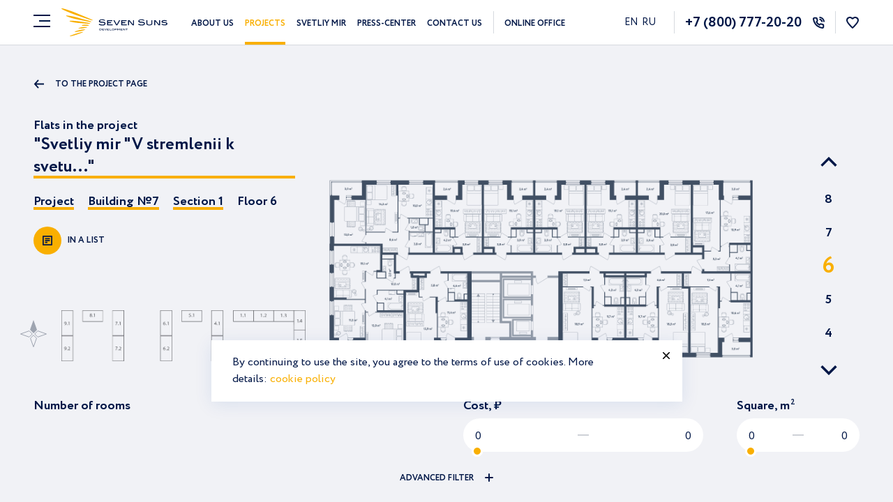

--- FILE ---
content_type: text/html; charset=UTF-8
request_url: https://eng.sevensuns.ru/projects/v-stremlenii-k-svety/flats/plan/7/1/6/
body_size: 8526
content:
<!DOCTYPE html>
<html lang="en">
<head>
	<title>Apartments in the residential complex Svetliy mir V stremlenii k svetu.: section 1 body 7 floor 6</title>
    <meta charset="utf-8">
    <meta name="google-site-verification" content="ZOzM6CLS491kMtMMVAdlE26iIHAxbUm3V9GHZtPrdBA" />
    <meta name="yandex-verification" content="d8d527f0c405ce31" />
    <meta http-equiv="Content-Type" content="text/html; charset=UTF-8" />
<meta name="robots" content="index, follow" />
<meta name="description" content="Choose an apartment online in a new building Svetliy mir V stremlenii k svetu. section 1 body 7 floor 6: floor plan, layout and location of apartments.🌇 A block of 5 residential buildings in St. Petersburg" />
<link href="/bitrix/cache/css/en/inner/page_112681b95f887ad7eb552d53b5b7b58a/page_112681b95f887ad7eb552d53b5b7b58a_v1.css?1729901833234" type="text/css"  rel="stylesheet" />
<link href="/bitrix/cache/css/en/inner/template_45eb289d68cd400d8b4281dc4d6ae34e/template_45eb289d68cd400d8b4281dc4d6ae34e_v1.css?1729880072940558" type="text/css"  data-template-style="true" rel="stylesheet" />
<meta content="width=device-width, initial-scale=1.0, maximum-scale=1.0, user-scalable=no" name="viewport">
<meta property="og:title" content="Apartments in the residential complex Svetliy mir V stremlenii k svetu.: section 1 body 7 floor 6">
<meta name="twitter:title" content="Apartments in the residential complex Svetliy mir V stremlenii k svetu.: section 1 body 7 floor 6">
<meta name="twitter:card" content="summary">
<meta property="og:url" content="https://eng.sevensuns.ru:443/projects/v-stremlenii-k-svety/flats/plan/7/1/6/">
<meta property="og:image" content="https://eng.sevensuns.ru:443/upload/resize_cache/uf/f2d/620_360_1/SSD_MSK-02.png">
<meta name="twitter:image" content="https://eng.sevensuns.ru:443/upload/resize_cache/uf/f2d/620_360_1/SSD_MSK-02.png">
<meta property="og:image:width" content="200">
<meta property="og:image:height" content="200">
<meta property="og:description" content="Choose an apartment online in a new building Svetliy mir V stremlenii k svetu. section 1 body 7 floor 6: floor plan, layout and location of apartments.🌇 A block of 5 residential buildings in St. Petersburg"/>
<meta property="og:type" content="website"/>
<meta property="og:locale" content="en">
<link rel="canonical" href="https://sevensuns.ru/projects/v-stremlenii-k-svety/flats/plan/7/1/6/"/>



    <link rel="stylesheet" href="/local/templates/.default/markup/build/css/preloader.css" type="text/css">
                <!-- Google Tag Manager -->
        <!-- End Google Tag Manager -->
</head>
<body class="">
<!-- Google Tag Manager (noscript) -->
<noscript><iframe src="https://www.googletagmanager.com/ns.html?id=GTM-T8Z3KJQ"
height="0" width="0" style="display:none;visibility:hidden"></iframe></noscript>
<!-- End Google Tag Manager (noscript) -->
<!-- Yandex.Metrika counter -->  <noscript><div><img src="https://mc.yandex.ru/watch/52902310" style="position:absolute; left:-9999px;" alt="" /></div></noscript> <!-- /Yandex.Metrika counter -->
<!-- Global site tag (gtag.js) - Google Analytics -->
<noscript><img src="https://vk.com/rtrg?p=VK-RTRG-1068070-37OR0" style="position:fixed; left:-999px;" alt=""/></noscript>
<div class="modal-cookie" id="modalCookie">
    <div class="modal-cookie__content">
        <a class="modal-cookie__close js-modalCookieClose" href="javascript:;">
            <svg class="icon icon-close ">
                <use xlink:href="/local/templates/.default/markup/build/images/sprites.svg#close"></use>
            </svg>
        </a>
        <p id="modalCookieNone">
            By continuing to use the site, you agree to the terms of use of cookies. More details: <a href="/upload/privacy_policy.pdf" target="_blank">cookie policy</a>        </p>
    </div>
</div>
    <div class="preloader-wrap js-preloader">
        <div class="preloader">
            <div class="preloader-box">
                <div class="preloader-logo"><img src="/local/templates/.default/markup/build/images/logo-loader-new.svg" alt="logo-loader"></div>
                <div class="preloader-image"><img src="/local/templates/.default/markup/build/images/loader.gif" alt="loader"></div>
            </div>
        </div>
    </div>
    
<header class="header">
    <div class="container">
        <div class="header-container">
            <div class="header-burger js-openMenu">
                <svg class="icon icon-burger ">
                    <use xlink:href="/local/templates/.default/markup/build/images/sprites.svg#burger"></use>
                </svg>
                <svg class="icon icon-close ">
                    <use xlink:href="/local/templates/.default/markup/build/images/sprites.svg#close"></use>
                </svg>
            </div>
            <a class="header-logo" href="/">
    <img src="/local/templates/.default/markup/build/images/seven_suns_logo.svg" title="Логотип" alt="Логотип">
</a>                <nav class="header-nav">
        <ul class="header-nav__list">
                                                                <li class="header-nav__elem hide_1350">
                        <a
                            class="header-nav__link"
                            href="/idea/"
                                                    >
                                                            Concept                                                    </a>
                    </li>
                                                                                <li class="header-nav__elem ">
                        <a
                            class="header-nav__link"
                            href="/company/"
                                                    >
                                                            About us                                                    </a>
                    </li>
                                                                                <li class="header-nav__elem is-active ">
                        <a
                            class="header-nav__link"
                            href="/projects/"
                                                    >
                                                            Projects                                                    </a>
                    </li>
                                                                                <li class="header-nav__elem ">
                        <a
                            class="header-nav__link"
                            href="/format_bright_world/"
                                                    >
                                                            Svetliy mir                                                    </a>
                    </li>
                                                                                <li class="header-nav__elem ">
                        <a
                            class="header-nav__link"
                            href="/press-center/"
                                                    >
                                                            Press-center                                                    </a>
                    </li>
                                                                                <li class="header-nav__elem ">
                        <a
                            class="header-nav__link"
                            href="/contacts/"
                                                    >
                                                            Contact us                                                    </a>
                    </li>
                                                                                <li class="header-nav__elem border_left">
                        <a
                            class="header-nav__link"
                            href="https://online.sevensuns.ru/"
                            target="blank_"                         rel="nofollow">
                                                            <!-- <svg class="icon icon-online ">
                                    <use xlink:href="/local/templates/.default/markup/build/images/sprites.svg#online"></use>
                                </svg> -->
                                Online office                                                    </a>
                    </li>
                                    </ul>
    </nav>
            <div class="header-info">
                <div style="padding-right: 20px;">
                    
            <span title="en">EN</span>&nbsp;
    

            <a href="http://sevensuns.ru/projects/v-stremlenii-k-svety/flats/plan/7/1/6/"
           title="ru" target="_self" rel="nofollow">
            RU        </a>&nbsp;
    
                </div>
                <div class="header-phone">
                    
<a class="header-phone__title js-Phone" href="tel:78007772020">
    +7 (800) 777-20-20</a>

                    <a class="header-phone__icon js-modalLink" href="javascript:;" data-mfp-src="#modalCallOrder">
                        <svg class="icon icon-phone ">
                            <use xlink:href="/local/templates/.default/markup/build/images/sprites.svg#phone"></use>
                        </svg>
                    </a>
                </div>
                <!--'start_frame_cache_CZ6ZUy'-->                <div class="header-controls">
                    <a class="header-control js-favorite-main js-favorite-header  " href="/favorites/">
    <svg class="icon icon-fav ">
        <use xlink:href="/local/templates/.default/markup/build/images/sprites.svg#fav"></use>
    </svg>
    <div class="header-label" style="display: none">
        0    </div>
</a>                        <div class="header-control js-headerShowNav">
        <svg class="icon icon-user ">
            <use xlink:href="/local/templates/.default/markup/build/images/sprites.svg#user"></use>
        </svg>
        <div class="header-user">
            <div class="header-user__nav">
                <div class="header-user__elem">
                    <a href="/personal/auth/">Вход</a>
                </div>
                <div class="header-user__elem">
                    <a href="/personal/registration/">Регистрация</a>
                </div>
            </div>
        </div>
    </div>
                </div>
                <!--'end_frame_cache_CZ6ZUy'-->            </div>
        </div>
    </div>
    <div class="menu-wrap js-menu">
        <div class="menu-wrap__bg js-bgMenu"></div>
        <div class="menu js-menuContent">
            <div class="container">
                <div class="menu-header">
                    <div class="menu-header__logo header-logo">
                        <a class="header-logo" href="/">
    <img src="/local/templates/.default/markup/build/images/seven_suns_logo.svg" title="Логотип" alt="Логотип">
</a>                    </div>
                    <div class="menu-close js-closeMenu">
                        <svg class="icon icon-close ">
                            <use xlink:href="/local/templates/.default/markup/build/images/sprites.svg#close"></use>
                        </svg>
                    </div>
                </div>
                <div class="menu-body">
                    <div class="menu-grid">
                        <div class="menu-nav">
                                            <div class="menu-nav__list">
                                                                <div class="menu-nav__elem">
                        <a
                            href="/idea/"
                                                    >
                            Concept                        </a>
                    </div>
                
                                                                <div class="menu-nav__elem">
                        <a
                            href="/company/"
                                                    >
                            About us                        </a>
                    </div>
                
                                                                <div class="menu-nav__elem">
                        <a
                            class="is-active"
                            href="/projects/"
                                                    >
                            Projects                        </a>
                    </div>
                
                                                                <div class="menu-nav__elem">
                        <a
                            href="/commercial-projects/"
                                                    >
                            Commercial property                        </a>
                    </div>
                
                    </div>
            <div class="menu-nav__list">
                                                                <div class="menu-nav__elem">
                        <a
                            href="/format_bright_world/"
                                                    >
                            “Svetliy mir” way of living                        </a>
                    </div>
                
                                                                <div class="menu-nav__elem">
                        <a
                            href="/press-center/"
                                                    >
                            Press-center                        </a>
                    </div>
                
                                                                <div class="menu-nav__elem">
                        <a
                            href="/contacts/"
                                                    >
                            Contact us                        </a>
                    </div>
                
                    </div>
                            </div>
                        <div class="menu-info">
                            <div class="menu-list">
<!--                                 <div class="menu-list__elem hide_tablet">
                                    <div class="menu-list__elem-icon">
                                        <svg class="icon icon-user ">
                                            <use xlink:href="/local/templates/.default/markup/build/images/sprites.svg#user"></use>
                                        </svg>
                                    </div>
                                    <div class="menu-list__elem-text">
                                        <a href="/personal/">Личный кабинет</a>
                                    </div>
                                </div> -->
                                <div class="menu-list__elem hide_tablet">
                                    <div class="menu-list__elem-icon js-favorite-main  ">
    <svg class="icon icon-fav ">
        <use xlink:href="/local/templates/.default/markup/build/images/sprites.svg#fav"></use>
    </svg>
    <div class="header-label" style="display: none">
        0    </div>
</div>
<div class="menu-list__elem-text">
    <a href="/favorites/">Favorites</a>
</div>                                </div>
                            </div>
                            <div class="menu-info__phone">
                                
<a class="menu-info__phone-link js-Phone" href="tel:78007772020">
    +7 (800) 777-20-20</a>
                                <span>
                                    <a class="js-modalLink"
                                       href="javascript:;"
                                       data-mfp-src="#modalCallOrder">
                                        Call me back                                    </a>
                                </span>
                            </div>
                            <div class="menu-info__office">
                                <a class="airhead menu-nav__elem" href="https://online.sevensuns.ru/" rel="nofollow" target="_blank">
                                    <!-- <svg class="icon icon-online ">
                                        <use xlink:href="/local/templates/.default/markup/build/images/sprites.svg#online"></use>
                                    </svg> -->
                                    Online office                                </a>
                            </div>
                            <!--место под ссылки для приложений-->
                        </div>
                    </div>
                    <div class="menu-socials js-SocialFooter not_border">
                        
<div class="social">
            <a class="social-link vk" href="https://vk.com/seven_suns_development" rel="nofollow" target="_blank">
            <svg class="icon icon-vk ">
                <use xlink:href="/local/templates/.default/markup/build/images/sprites.svg#vk"></use>
            </svg>
        </a>
                        <a class="social-link youtube" href="https://www.youtube.com/c/SevenSunsDevelopmentMSK/" rel="nofollow" target="_blank">
            <svg class="icon icon-youtube ">
                <use xlink:href="/local/templates/.default/markup/build/images/sprites.svg#youtube"></use>
            </svg>
        </a>
        </div>
                    </div>
                </div>
            </div>
        </div>
    </div>
</header>
<div class="ssd-modal  mfp-hide" id="modalCallOrder">
    <div class="ssd-modal__close js-modalClose js-formClose">
        <svg class="icon icon-close-thin ">
            <use xlink:href="/local/templates/.default/markup/build/images/sprites.svg#close-thin"></use>
        </svg>
    </div>
    <!-- чтобы скрыть блок с формой, нужно добавить класс hidden-->
        <div class="ssd-modal__box js-ajax-form-feedback-block">
        <div class="ssd-modal__header">
            <div class="ssd-modal__title">
Call Order Form</div>
        </div>
        <div class="ssd-modal__main">
            <form class="form-wrapper js-validate js-ajax-form-feedback" action="/local/components/project/forms/ajax.php">
                <input type="hidden" name="type_form" value="call_order">
                <input type="hidden" name="url" value="https://sevensuns.ru/projects/v-stremlenii-k-svety/flats/plan/7/1/6/">
                <input type="hidden" name="ip" value="3.142.80.18">
                <input type="hidden" id="g-recaptcha-response1" name="g-recaptcha-response" />
                <div class="form-field">
                    <div class="form-label">Phone <span class="form-required"></span></div>
                    <div class="form-control">
                        <input class="form-input" type="tel" name="phone" placeholder="+7" required>
                    </div>
                </div>
                <small class="modalNone" style="display: none;">This site is protected by reCAPTCHA and the Google 
                    <a href="https://policies.google.com/privacy" rel="nofollow" target="_blank">Privacy Policy</a> and
                    <a href="https://policies.google.com/terms" rel="nofollow" target="_blank">Terms of Service</a> apply.
                </small>
                <div class="form-checkboxs">
                    <label class="checkbox">
                        <input type="checkbox" name="agree" required="" data-msg-required="Your consent is required" checked>
                        <span class="checkbox__title">
                            I agree to the processing of my <a href="/upload/en/Terms_of_use.pdf" target="_blank">personal data</a> and am familiar with the <a href="/upload/en/Privacy_policy.pdf" target="_blank">Privacy Policy</a>                        </span>
                    </label>
                </div>
                <div class="form-submit">
                    <button class="button style_blue" type="submit"><span class="button__text">Send a request</span></button>
                </div>
            </form>
        </div>
    </div>
    <!-- чтобы отобразить блок успешной отправки, нужно убрать класс hidden-->
    <div class="ssd-modal-success hidden js-ajax-form-feedback-result">
        <div class="ssd-modal-success__inner">
            <div class="ssd-modal-success__icon"><img src="/local/templates/.default/markup/build/images/success.svg" alt="Your request has been sent"></div>
            <div class="ssd-modal-success__title">Your request has been sent</div>
            <p>Our manager will call you back soon</p>
        </div>
    </div>
</div><div class="apartment-box">
        <div class="container container-plan">
        <div class="apartment-section">
                        <div class="apartment-section__grid">
                            <div class="apartment-section__aside ">
                    <div class="apartment-back">
                        <a class="button-back" href="/projects/v-stremlenii-k-svety/">
                            <div class="button-back__icon">
                                <svg class="icon icon-back ">
                                    <use xlink:href="/local/templates/.default/markup/build/images/sprites.svg#back"></use>
                                </svg>
                            </div>
                            <div class="button-back__text">To the project page</div>
                        </a>
                    </div>
                    <h1 class="apartment-title">
                        <span>
                        Flats                        </span>
                        in the project                        <div class="apartment-title__link">
                            <a href="/projects/v-stremlenii-k-svety/">
                                 "Svetliy mir "V stremlenii k svetu..."                            </a>
                        </div>
                    </h1>
                                            <div class="apartment-nav">
                                                                                <div class="apartment-nav__elem">
                                                                    <a href="/projects/v-stremlenii-k-svety/flats/plan/">Project</a>
                                                            </div>
                                                                                <div class="apartment-nav__elem">
                                                                    <a href="/projects/v-stremlenii-k-svety/flats/plan/7/">Building  №7</a>
                                                            </div>
                                                                                <div class="apartment-nav__elem">
                                                                    <a href="/projects/v-stremlenii-k-svety/flats/plan/7/1/">Section 1</a>
                                                            </div>
                                                                                <div class="apartment-nav__elem">
                                                                    Floor 6                                                            </div>
                                                </div>
                                        <div class="apartment-aside__link-wrap hidden-xs">
                        <a class="apartment-aside__link" href="/projects/v-stremlenii-k-svety/flats/">
                            <div class="apartment-aside__link-icon">
                                <svg class="icon icon-list ">
                                    <use xlink:href="/local/templates/.default/markup/build/images/sprites.svg#list"></use>
                                </svg>
                            </div>
                            <p>In a list</p>
                        </a>
                    </div>
                                            <div class="apartment-section__aside-image">
                            <div class="apartment-aside__image">
                                <img src="/upload/uf/layout_markup/5f2/Ресурс 2@4x (3).png" alt="">
                                <div class="plan-svg">
                                    <svg
            preserveAspectRatio="xMidYMid slice"
            viewbox="0 0 1601 333"
            width="1601px"
            height="333px"
        ><polygon class="section_polygon active-polygon"
                points=""
                data-text=""
                data-id="34"
            >
            </polygon></svg>                                </div>

                                <div class="apartment-compas">
                                    <img src="/local/templates/.default/markup/build/images/compas.svg" alt="Иконка компаса">
                                </div>
                            </div>
                        </div>
                                    </div>

                                <div class="apartment-floor">
                    <div class="apartment-floor__image">
                        <div class="apartment-plan__bg" style="background-image: url('/upload/uf/layout_markup/85e/к7с1э2-9_2 (3).png'); background-size: contain;">
                            <div class="plan-svg__wrap">
                                <div class="plan-svg__tooltip">
                                    <span class="plan-svg__tooltip-title">0 name</span>
                                    <div class="plan-svg__tooltip-subtitle">0 квартир в продаже</div>
                                </div>
                                <div class="plan-svg__image js-planSvgHover">
                                    <div class="plan-svg" style="width: 100%">
                                                                            </div>
                                </div>
                            </div>
                        </div>
                    </div>
                    <div class="apartment-floor__nav">
                                                    <div class="apartment-floor__arrow">
                                <a href="/projects/v-stremlenii-k-svety/flats/plan/7/1/7/"><svg class="icon icon-arrow-up "><use xlink:href="/local/templates/.default/markup/build/images/sprites.svg#arrow-up"></use></svg></a>
                            </div>
                                                        <div class="apartment-floor__nav-elem ">
                                <a href="/projects/v-stremlenii-k-svety/flats/plan/7/1/8/">8</a>
                            </div>
                                                        <div class="apartment-floor__nav-elem ">
                                <a href="/projects/v-stremlenii-k-svety/flats/plan/7/1/7/">7</a>
                            </div>
                                                        <div class="apartment-floor__nav-elem active">
                                <a href="/projects/v-stremlenii-k-svety/flats/plan/7/1/6/">6</a>
                            </div>
                                                        <div class="apartment-floor__nav-elem ">
                                <a href="/projects/v-stremlenii-k-svety/flats/plan/7/1/5/">5</a>
                            </div>
                                                        <div class="apartment-floor__nav-elem ">
                                <a href="/projects/v-stremlenii-k-svety/flats/plan/7/1/4/">4</a>
                            </div>
                                                        <div class="apartment-floor__arrow">
                                <a href="/projects/v-stremlenii-k-svety/flats/plan/7/1/5/"><svg class="icon icon-arrow-down "><use xlink:href="/local/templates/.default/markup/build/images/sprites.svg#arrow-down"></use></svg></a>
                            </div>
                                                </div>
                </div>
                                        </div>
                        <div class="js-apartment-aside__count apartment-aside__count hidden"">
                <span class="js-count"></span> <div class="js-count-pluralize-phrase">flats</div> has been selected            </div>
            <div class="apartment-section__filter ">
                <div class="apartment-section__filter-item">
                    <h3 class="apartment-title">Number of rooms</h3>
                    <div class="buttons-list js-filterCheckboxs">
                                            </div>
                </div>
                <div class="apartment-section__filter-item style_flex">
                    <div class="apartment-section__filter-col size_big">
                        <h3 class="apartment-title">Cost, ₽</h3>
                        <div class="apartments-filter__range">
                            <div class="range-slider">
                                                                <input
                                    class="range-slider js-rangeSlider js-rangeBinding"
                                    type="text"
                                    data-tie="room"
                                    data-min=""
                                    data-max=""
                                    data-from=""
                                    data-from-default=""
                                    data-to=""
                                    data-to-default=""
                                    data-slider="price"
                                    name="FLATS_FILTER[UF_TOTAL_PRICE]"
                                >
                            </div>
                        </div>
                    </div>
                    <div class="apartment-section__filter-col">
                        <h3 class="apartment-title">Square, m<sup>2</sup></h3>
                        <div class="apartments-filter__range">
                            <div class="range-slider">
                                                                <input
                                    class="range-slider js-rangeSlider js-rangeBinding"
                                    type="text"
                                    data-min=""
                                    data-max=""
                                    data-from=""
                                    data-from-default=""
                                    data-to=""
                                    data-to-default=""
                                    data-slider="area"
                                    name="FLATS_FILTER[PLAN.UF_TOTAL_AREA]"
                                >
                            </div>
                        </div>
                    </div>
                </div>
                <div class="apartment-section__filter-button ">
                    <a class="js-modalLink link link_text_uppercase" href="javascript:;" data-mfp-src="#modalFilterApartment">
                        <span class="link__title">Advanced Filter</span>
                        <span class="link__icon">
                            <svg class="icon icon-plus ">
                                <use xlink:href="/local/templates/.default/markup/build/images/sprites.svg#plus"></use>
                            </svg>
                        </span>
                    </a>
                </div>
            </div>
        </div>
    </div>
</div>
<div class="modal modal-filter__apartment mfp-hide bg_grey modal-has-header" id="modalFilterApartment">
    <div class="container">
        <div class="modal-box">
            <div class="modal-header">
                <h3 class="modal-header__title">Advanced Filter</h3>
                <a class="modal-close js-modalClose" href="javascript:;">
                    <svg class="icon icon-close "><use xlink:href="/local/templates/.default/markup/build/images/sprites.svg#close"></use></svg>
                </a>
            </div>
            <form class="modal-form__filter js-modalApartmentForm js-filterCheckboxs">
        <input type="hidden" name="FLATS_ORDER[ORDER_FIELD]" value="TOTAL_PRICE">
    <input type="hidden" name="FLATS_ORDER[ORDER_DIRECTION]" value="ASC">
    <input type="hidden" name="TEMPLATE_NAME" value="plan">
    <div class="modal-filter__flex">
        <div class="modal-filter__flex-item">
            <h3 class="apartment-title">Number of rooms</h3>
            <div class="buttons-list">
                            </div>
        </div>
        <div class="modal-filter__flex-item">
            <div class="modal-grid">
                <div class="modal-grid__col">
                    <h3 class="apartment-title">Cost, ₽</h3>
                    <div class="apartments-filter__range">
                        <div class="range-slider">
                                                        <input
                                class="range-slider js-rangeSlider js-rangeBinding"
                                type="text"
                                data-tie="room"
                                data-min=""
                                data-max=""
                                data-from=""
                                data-from-default=""
                                data-to=""
                                data-to-default=""
                                data-slider="price"
                                name="FLATS_FILTER[UF_TOTAL_PRICE]"
                            >
                        </div>
                    </div>
                </div>
                <div class="modal-grid__col">
                    <h3 class="apartment-title">Square, м<sup>2</sup></h3>
                    <div class="apartments-filter__range">
                        <div class="range-slider">
                                                        <input
                                class="range-slider js-rangeSlider js-rangeBinding"
                                type="text"
                                data-min=""
                                data-max=""
                                data-from=""
                                data-from-default=""
                                data-to=""
                                data-to-default=""
                                data-slider="area"
                                name="FLATS_FILTER[PLAN.UF_TOTAL_AREA]"
                            >
                        </div>
                    </div>
                </div>
            </div>
        </div>
    </div>
    <div class="modal-grid style_column_2">
                        <div class="modal-grid__col">
            <h3 class="apartment-title">Additional</h3>
            <div class="buttons-list js-filterModalCheckboxs">
                                                                            <label class="button-checkbox">
                            <input type="checkbox" name="SPECIAL_FILTER[1125]" value="1125">
                            <span>Parking space</span>
                        </label>
                                                </div>
        </div>
            </div>
        <div class="modal-filter__flex style_2">
                    </div>
    <div class="modal-form__filter-button">
        <button class="js-button-filter-submit button style_blue hidden">
            <div class="button__text js-modalClose">
                Show                <span class="js-count">
                                    </span>
                <div class="js-count-pluralize-phrase">
                    flats                </div>
            </div>
        </button>
        <button class="js-button-filter-empty button style_blue disabled ">
            <div class="button__text">
                According to the selected values, there are no options on sale            </div>
        </button>
        <a class="filter-reset js-resetFilter is-hide" href="javascript:;">
            <div class="filter-reset__text">clear the filter</div>
            <div class="filter-reset__icon">
                <svg class="icon icon-close "><use xlink:href="/local/templates/.default/markup/build/images/sprites.svg#close"></use></svg>
            </div>
        </a>
    </div>
</form>
        </div>
    </div>
</div>
        <script  src="/bitrix/cache/js/en/inner/template_2f45e1b341c0384affba08ce827bc4a0/template_2f45e1b341c0384affba08ce827bc4a0_v1.js?17298800721482784"></script>
<script  src="/bitrix/cache/js/en/inner/page_a1e34cf4e192ca19afb2450aed7c347c/page_a1e34cf4e192ca19afb2450aed7c347c_v1.js?17299018334638"></script>
<script>var _ba = _ba || []; _ba.push(["aid", "0db3c7bdd6841c6238868e046f6e335a"]); _ba.push(["host", "eng.sevensuns.ru"]); (function() {var ba = document.createElement("script"); ba.type = "text/javascript"; ba.async = true;ba.src = (document.location.protocol == "https:" ? "https://" : "http://") + "bitrix.info/ba.js";var s = document.getElementsByTagName("script")[0];s.parentNode.insertBefore(ba, s);})();</script>
<script>new Image().src='https://sevensuns.ru/bitrix/spread.php?s=QklUUklYX1NNX0NJVFlfQ0hFQ0sBMQExNzY5MjAwMzk1AS8BAQExAg%3D%3D&k=9a6a63e089280a34ddd51700b9d27f31';
</script>


<script>(function(w,d,s,l,i){w[l]=w[l]||[];w[l].push({'gtm.start':
    new Date().getTime(),event:'gtm.js'});var f=d.getElementsByTagName(s)[0],
    j=d.createElement(s),dl=l!='dataLayer'?'&l='+l:'';j.async=true;j.src=
    'https://www.googletagmanager.com/gtm.js?id='+i+dl;f.parentNode.insertBefore(j,f);
    })(window,document,'script','dataLayer','GTM-T8Z3KJQ');</script>
<script > (function(m,e,t,r,i,k,a){m[i]=m[i]||function(){(m[i].a=m[i].a||[]).push(arguments)}; m[i].l=1*new Date();k=e.createElement(t),a=e.getElementsByTagName(t)[0],k.async=1,k.src=r,a.parentNode.insertBefore(k,a)}) (window, document, "script", "https://mc.yandex.ru/metrika/tag.js", "ym"); ym(52902310, "init", { clickmap:true, trackLinks:true, accurateTrackBounce:true, webvisor:true }); </script><script async src="https://www.googletagmanager.com/gtag/js?id=UA-63350293-18"></script>
<script>
  window.dataLayer = window.dataLayer || [];
  function gtag(){dataLayer.push(arguments);}
  gtag('js', new Date()); 
  gtag('config', 'UA-63350293-18');
</script>
<script>!function(){var t=document.createElement("script");t.type="text/javascript",t.async=!0,t.src="https://vk.com/js/api/openapi.js?169",t.onload=function(){VK.Retargeting.Init("VK-RTRG-1068070-37OR0"),VK.Retargeting.Hit()},document.head.appendChild(t)}();</script>
<script>
window.projectFlatsFilterManager = new projectFlatsFilter({"ajaxPath":"\/local\/components\/project\/project.flats\/ajax.php","componentParams":{"CACHE_TIME":3600,"CACHE_TYPE":"A","CURRENT_ENTITY":"floor","ENTITY_FILTER":{"project":{"UF_CODE":"v-stremlenii-k-svety"},"building":{"UF_NUMBER":"7"},"section":{"UF_NUMBER":"1"},"floor":{"UF_NUMBER":"6"}}}});
</script>
<script src="https://www.google.com/recaptcha/api.js?render=6LdE6JoeAAAAAKohZucMLkaFY_y1s5dbEpkKNcls"></script>
<script>
        grecaptcha.ready(function() {
            if(document.getElementById('g-recaptcha-response')){
                grecaptcha.execute('6LdE6JoeAAAAAKohZucMLkaFY_y1s5dbEpkKNcls', {action: 'homepage'}).then(function(token) {
                //console.log(token);
                document.getElementById('g-recaptcha-response').value=token;
                });
            }
            if(document.getElementById('g-recaptcha-response1')){
                grecaptcha.execute('6LdE6JoeAAAAAKohZucMLkaFY_y1s5dbEpkKNcls', {action: 'homepage'}).then(function(token) {
                //console.log(token);
                document.getElementById('g-recaptcha-response1').value=token;
                });
            }
            if(document.getElementById('g-recaptcha-response2')){
                grecaptcha.execute('6LdE6JoeAAAAAKohZucMLkaFY_y1s5dbEpkKNcls', {action: 'homepage'}).then(function(token) {
                //console.log(token);
                document.getElementById('g-recaptcha-response2').value=token;
                });
            }
            if(document.getElementById('g-recaptcha-response3')){
                grecaptcha.execute('6LdE6JoeAAAAAKohZucMLkaFY_y1s5dbEpkKNcls', {action: 'homepage'}).then(function(token) {
                //console.log(token);
                document.getElementById('g-recaptcha-response3').value=token;
                });
            }
            if(document.getElementById('g-recaptcha-response4')){
                grecaptcha.execute('6LdE6JoeAAAAAKohZucMLkaFY_y1s5dbEpkKNcls', {action: 'homepage'}).then(function(token) {
                //console.log(token);
                document.getElementById('g-recaptcha-response4').value=token;
                });
            }
            if(document.getElementById('g-recaptcha-response5')){
                grecaptcha.execute('6LdE6JoeAAAAAKohZucMLkaFY_y1s5dbEpkKNcls', {action: 'homepage'}).then(function(token) {
                //console.log(token);
                document.getElementById('g-recaptcha-response5').value=token;
                });
            }
            if(document.getElementById('g-recaptcha-response6')){
                grecaptcha.execute('6LdE6JoeAAAAAKohZucMLkaFY_y1s5dbEpkKNcls', {action: 'homepage'}).then(function(token) {
                //console.log(token);
                document.getElementById('g-recaptcha-response6').value=token;
                });
            }
            if(document.getElementById('g-recaptcha-response7')){
                grecaptcha.execute('6LdE6JoeAAAAAKohZucMLkaFY_y1s5dbEpkKNcls', {action: 'homepage'}).then(function(token) {
                //console.log(token);
                document.getElementById('g-recaptcha-response7').value=token;
                });
            }
            if(document.getElementById('g-recaptcha-response8')){
                grecaptcha.execute('6LdE6JoeAAAAAKohZucMLkaFY_y1s5dbEpkKNcls', {action: 'homepage'}).then(function(token) {
                //console.log(token);
                document.getElementById('g-recaptcha-response8').value=token;
                });
            }
        });
    </script>
</body>
</html>


--- FILE ---
content_type: text/html; charset=utf-8
request_url: https://www.google.com/recaptcha/api2/anchor?ar=1&k=6LdE6JoeAAAAAKohZucMLkaFY_y1s5dbEpkKNcls&co=aHR0cHM6Ly9lbmcuc2V2ZW5zdW5zLnJ1OjQ0Mw..&hl=en&v=PoyoqOPhxBO7pBk68S4YbpHZ&size=invisible&anchor-ms=20000&execute-ms=30000&cb=3ierzp2y7aiz
body_size: 48779
content:
<!DOCTYPE HTML><html dir="ltr" lang="en"><head><meta http-equiv="Content-Type" content="text/html; charset=UTF-8">
<meta http-equiv="X-UA-Compatible" content="IE=edge">
<title>reCAPTCHA</title>
<style type="text/css">
/* cyrillic-ext */
@font-face {
  font-family: 'Roboto';
  font-style: normal;
  font-weight: 400;
  font-stretch: 100%;
  src: url(//fonts.gstatic.com/s/roboto/v48/KFO7CnqEu92Fr1ME7kSn66aGLdTylUAMa3GUBHMdazTgWw.woff2) format('woff2');
  unicode-range: U+0460-052F, U+1C80-1C8A, U+20B4, U+2DE0-2DFF, U+A640-A69F, U+FE2E-FE2F;
}
/* cyrillic */
@font-face {
  font-family: 'Roboto';
  font-style: normal;
  font-weight: 400;
  font-stretch: 100%;
  src: url(//fonts.gstatic.com/s/roboto/v48/KFO7CnqEu92Fr1ME7kSn66aGLdTylUAMa3iUBHMdazTgWw.woff2) format('woff2');
  unicode-range: U+0301, U+0400-045F, U+0490-0491, U+04B0-04B1, U+2116;
}
/* greek-ext */
@font-face {
  font-family: 'Roboto';
  font-style: normal;
  font-weight: 400;
  font-stretch: 100%;
  src: url(//fonts.gstatic.com/s/roboto/v48/KFO7CnqEu92Fr1ME7kSn66aGLdTylUAMa3CUBHMdazTgWw.woff2) format('woff2');
  unicode-range: U+1F00-1FFF;
}
/* greek */
@font-face {
  font-family: 'Roboto';
  font-style: normal;
  font-weight: 400;
  font-stretch: 100%;
  src: url(//fonts.gstatic.com/s/roboto/v48/KFO7CnqEu92Fr1ME7kSn66aGLdTylUAMa3-UBHMdazTgWw.woff2) format('woff2');
  unicode-range: U+0370-0377, U+037A-037F, U+0384-038A, U+038C, U+038E-03A1, U+03A3-03FF;
}
/* math */
@font-face {
  font-family: 'Roboto';
  font-style: normal;
  font-weight: 400;
  font-stretch: 100%;
  src: url(//fonts.gstatic.com/s/roboto/v48/KFO7CnqEu92Fr1ME7kSn66aGLdTylUAMawCUBHMdazTgWw.woff2) format('woff2');
  unicode-range: U+0302-0303, U+0305, U+0307-0308, U+0310, U+0312, U+0315, U+031A, U+0326-0327, U+032C, U+032F-0330, U+0332-0333, U+0338, U+033A, U+0346, U+034D, U+0391-03A1, U+03A3-03A9, U+03B1-03C9, U+03D1, U+03D5-03D6, U+03F0-03F1, U+03F4-03F5, U+2016-2017, U+2034-2038, U+203C, U+2040, U+2043, U+2047, U+2050, U+2057, U+205F, U+2070-2071, U+2074-208E, U+2090-209C, U+20D0-20DC, U+20E1, U+20E5-20EF, U+2100-2112, U+2114-2115, U+2117-2121, U+2123-214F, U+2190, U+2192, U+2194-21AE, U+21B0-21E5, U+21F1-21F2, U+21F4-2211, U+2213-2214, U+2216-22FF, U+2308-230B, U+2310, U+2319, U+231C-2321, U+2336-237A, U+237C, U+2395, U+239B-23B7, U+23D0, U+23DC-23E1, U+2474-2475, U+25AF, U+25B3, U+25B7, U+25BD, U+25C1, U+25CA, U+25CC, U+25FB, U+266D-266F, U+27C0-27FF, U+2900-2AFF, U+2B0E-2B11, U+2B30-2B4C, U+2BFE, U+3030, U+FF5B, U+FF5D, U+1D400-1D7FF, U+1EE00-1EEFF;
}
/* symbols */
@font-face {
  font-family: 'Roboto';
  font-style: normal;
  font-weight: 400;
  font-stretch: 100%;
  src: url(//fonts.gstatic.com/s/roboto/v48/KFO7CnqEu92Fr1ME7kSn66aGLdTylUAMaxKUBHMdazTgWw.woff2) format('woff2');
  unicode-range: U+0001-000C, U+000E-001F, U+007F-009F, U+20DD-20E0, U+20E2-20E4, U+2150-218F, U+2190, U+2192, U+2194-2199, U+21AF, U+21E6-21F0, U+21F3, U+2218-2219, U+2299, U+22C4-22C6, U+2300-243F, U+2440-244A, U+2460-24FF, U+25A0-27BF, U+2800-28FF, U+2921-2922, U+2981, U+29BF, U+29EB, U+2B00-2BFF, U+4DC0-4DFF, U+FFF9-FFFB, U+10140-1018E, U+10190-1019C, U+101A0, U+101D0-101FD, U+102E0-102FB, U+10E60-10E7E, U+1D2C0-1D2D3, U+1D2E0-1D37F, U+1F000-1F0FF, U+1F100-1F1AD, U+1F1E6-1F1FF, U+1F30D-1F30F, U+1F315, U+1F31C, U+1F31E, U+1F320-1F32C, U+1F336, U+1F378, U+1F37D, U+1F382, U+1F393-1F39F, U+1F3A7-1F3A8, U+1F3AC-1F3AF, U+1F3C2, U+1F3C4-1F3C6, U+1F3CA-1F3CE, U+1F3D4-1F3E0, U+1F3ED, U+1F3F1-1F3F3, U+1F3F5-1F3F7, U+1F408, U+1F415, U+1F41F, U+1F426, U+1F43F, U+1F441-1F442, U+1F444, U+1F446-1F449, U+1F44C-1F44E, U+1F453, U+1F46A, U+1F47D, U+1F4A3, U+1F4B0, U+1F4B3, U+1F4B9, U+1F4BB, U+1F4BF, U+1F4C8-1F4CB, U+1F4D6, U+1F4DA, U+1F4DF, U+1F4E3-1F4E6, U+1F4EA-1F4ED, U+1F4F7, U+1F4F9-1F4FB, U+1F4FD-1F4FE, U+1F503, U+1F507-1F50B, U+1F50D, U+1F512-1F513, U+1F53E-1F54A, U+1F54F-1F5FA, U+1F610, U+1F650-1F67F, U+1F687, U+1F68D, U+1F691, U+1F694, U+1F698, U+1F6AD, U+1F6B2, U+1F6B9-1F6BA, U+1F6BC, U+1F6C6-1F6CF, U+1F6D3-1F6D7, U+1F6E0-1F6EA, U+1F6F0-1F6F3, U+1F6F7-1F6FC, U+1F700-1F7FF, U+1F800-1F80B, U+1F810-1F847, U+1F850-1F859, U+1F860-1F887, U+1F890-1F8AD, U+1F8B0-1F8BB, U+1F8C0-1F8C1, U+1F900-1F90B, U+1F93B, U+1F946, U+1F984, U+1F996, U+1F9E9, U+1FA00-1FA6F, U+1FA70-1FA7C, U+1FA80-1FA89, U+1FA8F-1FAC6, U+1FACE-1FADC, U+1FADF-1FAE9, U+1FAF0-1FAF8, U+1FB00-1FBFF;
}
/* vietnamese */
@font-face {
  font-family: 'Roboto';
  font-style: normal;
  font-weight: 400;
  font-stretch: 100%;
  src: url(//fonts.gstatic.com/s/roboto/v48/KFO7CnqEu92Fr1ME7kSn66aGLdTylUAMa3OUBHMdazTgWw.woff2) format('woff2');
  unicode-range: U+0102-0103, U+0110-0111, U+0128-0129, U+0168-0169, U+01A0-01A1, U+01AF-01B0, U+0300-0301, U+0303-0304, U+0308-0309, U+0323, U+0329, U+1EA0-1EF9, U+20AB;
}
/* latin-ext */
@font-face {
  font-family: 'Roboto';
  font-style: normal;
  font-weight: 400;
  font-stretch: 100%;
  src: url(//fonts.gstatic.com/s/roboto/v48/KFO7CnqEu92Fr1ME7kSn66aGLdTylUAMa3KUBHMdazTgWw.woff2) format('woff2');
  unicode-range: U+0100-02BA, U+02BD-02C5, U+02C7-02CC, U+02CE-02D7, U+02DD-02FF, U+0304, U+0308, U+0329, U+1D00-1DBF, U+1E00-1E9F, U+1EF2-1EFF, U+2020, U+20A0-20AB, U+20AD-20C0, U+2113, U+2C60-2C7F, U+A720-A7FF;
}
/* latin */
@font-face {
  font-family: 'Roboto';
  font-style: normal;
  font-weight: 400;
  font-stretch: 100%;
  src: url(//fonts.gstatic.com/s/roboto/v48/KFO7CnqEu92Fr1ME7kSn66aGLdTylUAMa3yUBHMdazQ.woff2) format('woff2');
  unicode-range: U+0000-00FF, U+0131, U+0152-0153, U+02BB-02BC, U+02C6, U+02DA, U+02DC, U+0304, U+0308, U+0329, U+2000-206F, U+20AC, U+2122, U+2191, U+2193, U+2212, U+2215, U+FEFF, U+FFFD;
}
/* cyrillic-ext */
@font-face {
  font-family: 'Roboto';
  font-style: normal;
  font-weight: 500;
  font-stretch: 100%;
  src: url(//fonts.gstatic.com/s/roboto/v48/KFO7CnqEu92Fr1ME7kSn66aGLdTylUAMa3GUBHMdazTgWw.woff2) format('woff2');
  unicode-range: U+0460-052F, U+1C80-1C8A, U+20B4, U+2DE0-2DFF, U+A640-A69F, U+FE2E-FE2F;
}
/* cyrillic */
@font-face {
  font-family: 'Roboto';
  font-style: normal;
  font-weight: 500;
  font-stretch: 100%;
  src: url(//fonts.gstatic.com/s/roboto/v48/KFO7CnqEu92Fr1ME7kSn66aGLdTylUAMa3iUBHMdazTgWw.woff2) format('woff2');
  unicode-range: U+0301, U+0400-045F, U+0490-0491, U+04B0-04B1, U+2116;
}
/* greek-ext */
@font-face {
  font-family: 'Roboto';
  font-style: normal;
  font-weight: 500;
  font-stretch: 100%;
  src: url(//fonts.gstatic.com/s/roboto/v48/KFO7CnqEu92Fr1ME7kSn66aGLdTylUAMa3CUBHMdazTgWw.woff2) format('woff2');
  unicode-range: U+1F00-1FFF;
}
/* greek */
@font-face {
  font-family: 'Roboto';
  font-style: normal;
  font-weight: 500;
  font-stretch: 100%;
  src: url(//fonts.gstatic.com/s/roboto/v48/KFO7CnqEu92Fr1ME7kSn66aGLdTylUAMa3-UBHMdazTgWw.woff2) format('woff2');
  unicode-range: U+0370-0377, U+037A-037F, U+0384-038A, U+038C, U+038E-03A1, U+03A3-03FF;
}
/* math */
@font-face {
  font-family: 'Roboto';
  font-style: normal;
  font-weight: 500;
  font-stretch: 100%;
  src: url(//fonts.gstatic.com/s/roboto/v48/KFO7CnqEu92Fr1ME7kSn66aGLdTylUAMawCUBHMdazTgWw.woff2) format('woff2');
  unicode-range: U+0302-0303, U+0305, U+0307-0308, U+0310, U+0312, U+0315, U+031A, U+0326-0327, U+032C, U+032F-0330, U+0332-0333, U+0338, U+033A, U+0346, U+034D, U+0391-03A1, U+03A3-03A9, U+03B1-03C9, U+03D1, U+03D5-03D6, U+03F0-03F1, U+03F4-03F5, U+2016-2017, U+2034-2038, U+203C, U+2040, U+2043, U+2047, U+2050, U+2057, U+205F, U+2070-2071, U+2074-208E, U+2090-209C, U+20D0-20DC, U+20E1, U+20E5-20EF, U+2100-2112, U+2114-2115, U+2117-2121, U+2123-214F, U+2190, U+2192, U+2194-21AE, U+21B0-21E5, U+21F1-21F2, U+21F4-2211, U+2213-2214, U+2216-22FF, U+2308-230B, U+2310, U+2319, U+231C-2321, U+2336-237A, U+237C, U+2395, U+239B-23B7, U+23D0, U+23DC-23E1, U+2474-2475, U+25AF, U+25B3, U+25B7, U+25BD, U+25C1, U+25CA, U+25CC, U+25FB, U+266D-266F, U+27C0-27FF, U+2900-2AFF, U+2B0E-2B11, U+2B30-2B4C, U+2BFE, U+3030, U+FF5B, U+FF5D, U+1D400-1D7FF, U+1EE00-1EEFF;
}
/* symbols */
@font-face {
  font-family: 'Roboto';
  font-style: normal;
  font-weight: 500;
  font-stretch: 100%;
  src: url(//fonts.gstatic.com/s/roboto/v48/KFO7CnqEu92Fr1ME7kSn66aGLdTylUAMaxKUBHMdazTgWw.woff2) format('woff2');
  unicode-range: U+0001-000C, U+000E-001F, U+007F-009F, U+20DD-20E0, U+20E2-20E4, U+2150-218F, U+2190, U+2192, U+2194-2199, U+21AF, U+21E6-21F0, U+21F3, U+2218-2219, U+2299, U+22C4-22C6, U+2300-243F, U+2440-244A, U+2460-24FF, U+25A0-27BF, U+2800-28FF, U+2921-2922, U+2981, U+29BF, U+29EB, U+2B00-2BFF, U+4DC0-4DFF, U+FFF9-FFFB, U+10140-1018E, U+10190-1019C, U+101A0, U+101D0-101FD, U+102E0-102FB, U+10E60-10E7E, U+1D2C0-1D2D3, U+1D2E0-1D37F, U+1F000-1F0FF, U+1F100-1F1AD, U+1F1E6-1F1FF, U+1F30D-1F30F, U+1F315, U+1F31C, U+1F31E, U+1F320-1F32C, U+1F336, U+1F378, U+1F37D, U+1F382, U+1F393-1F39F, U+1F3A7-1F3A8, U+1F3AC-1F3AF, U+1F3C2, U+1F3C4-1F3C6, U+1F3CA-1F3CE, U+1F3D4-1F3E0, U+1F3ED, U+1F3F1-1F3F3, U+1F3F5-1F3F7, U+1F408, U+1F415, U+1F41F, U+1F426, U+1F43F, U+1F441-1F442, U+1F444, U+1F446-1F449, U+1F44C-1F44E, U+1F453, U+1F46A, U+1F47D, U+1F4A3, U+1F4B0, U+1F4B3, U+1F4B9, U+1F4BB, U+1F4BF, U+1F4C8-1F4CB, U+1F4D6, U+1F4DA, U+1F4DF, U+1F4E3-1F4E6, U+1F4EA-1F4ED, U+1F4F7, U+1F4F9-1F4FB, U+1F4FD-1F4FE, U+1F503, U+1F507-1F50B, U+1F50D, U+1F512-1F513, U+1F53E-1F54A, U+1F54F-1F5FA, U+1F610, U+1F650-1F67F, U+1F687, U+1F68D, U+1F691, U+1F694, U+1F698, U+1F6AD, U+1F6B2, U+1F6B9-1F6BA, U+1F6BC, U+1F6C6-1F6CF, U+1F6D3-1F6D7, U+1F6E0-1F6EA, U+1F6F0-1F6F3, U+1F6F7-1F6FC, U+1F700-1F7FF, U+1F800-1F80B, U+1F810-1F847, U+1F850-1F859, U+1F860-1F887, U+1F890-1F8AD, U+1F8B0-1F8BB, U+1F8C0-1F8C1, U+1F900-1F90B, U+1F93B, U+1F946, U+1F984, U+1F996, U+1F9E9, U+1FA00-1FA6F, U+1FA70-1FA7C, U+1FA80-1FA89, U+1FA8F-1FAC6, U+1FACE-1FADC, U+1FADF-1FAE9, U+1FAF0-1FAF8, U+1FB00-1FBFF;
}
/* vietnamese */
@font-face {
  font-family: 'Roboto';
  font-style: normal;
  font-weight: 500;
  font-stretch: 100%;
  src: url(//fonts.gstatic.com/s/roboto/v48/KFO7CnqEu92Fr1ME7kSn66aGLdTylUAMa3OUBHMdazTgWw.woff2) format('woff2');
  unicode-range: U+0102-0103, U+0110-0111, U+0128-0129, U+0168-0169, U+01A0-01A1, U+01AF-01B0, U+0300-0301, U+0303-0304, U+0308-0309, U+0323, U+0329, U+1EA0-1EF9, U+20AB;
}
/* latin-ext */
@font-face {
  font-family: 'Roboto';
  font-style: normal;
  font-weight: 500;
  font-stretch: 100%;
  src: url(//fonts.gstatic.com/s/roboto/v48/KFO7CnqEu92Fr1ME7kSn66aGLdTylUAMa3KUBHMdazTgWw.woff2) format('woff2');
  unicode-range: U+0100-02BA, U+02BD-02C5, U+02C7-02CC, U+02CE-02D7, U+02DD-02FF, U+0304, U+0308, U+0329, U+1D00-1DBF, U+1E00-1E9F, U+1EF2-1EFF, U+2020, U+20A0-20AB, U+20AD-20C0, U+2113, U+2C60-2C7F, U+A720-A7FF;
}
/* latin */
@font-face {
  font-family: 'Roboto';
  font-style: normal;
  font-weight: 500;
  font-stretch: 100%;
  src: url(//fonts.gstatic.com/s/roboto/v48/KFO7CnqEu92Fr1ME7kSn66aGLdTylUAMa3yUBHMdazQ.woff2) format('woff2');
  unicode-range: U+0000-00FF, U+0131, U+0152-0153, U+02BB-02BC, U+02C6, U+02DA, U+02DC, U+0304, U+0308, U+0329, U+2000-206F, U+20AC, U+2122, U+2191, U+2193, U+2212, U+2215, U+FEFF, U+FFFD;
}
/* cyrillic-ext */
@font-face {
  font-family: 'Roboto';
  font-style: normal;
  font-weight: 900;
  font-stretch: 100%;
  src: url(//fonts.gstatic.com/s/roboto/v48/KFO7CnqEu92Fr1ME7kSn66aGLdTylUAMa3GUBHMdazTgWw.woff2) format('woff2');
  unicode-range: U+0460-052F, U+1C80-1C8A, U+20B4, U+2DE0-2DFF, U+A640-A69F, U+FE2E-FE2F;
}
/* cyrillic */
@font-face {
  font-family: 'Roboto';
  font-style: normal;
  font-weight: 900;
  font-stretch: 100%;
  src: url(//fonts.gstatic.com/s/roboto/v48/KFO7CnqEu92Fr1ME7kSn66aGLdTylUAMa3iUBHMdazTgWw.woff2) format('woff2');
  unicode-range: U+0301, U+0400-045F, U+0490-0491, U+04B0-04B1, U+2116;
}
/* greek-ext */
@font-face {
  font-family: 'Roboto';
  font-style: normal;
  font-weight: 900;
  font-stretch: 100%;
  src: url(//fonts.gstatic.com/s/roboto/v48/KFO7CnqEu92Fr1ME7kSn66aGLdTylUAMa3CUBHMdazTgWw.woff2) format('woff2');
  unicode-range: U+1F00-1FFF;
}
/* greek */
@font-face {
  font-family: 'Roboto';
  font-style: normal;
  font-weight: 900;
  font-stretch: 100%;
  src: url(//fonts.gstatic.com/s/roboto/v48/KFO7CnqEu92Fr1ME7kSn66aGLdTylUAMa3-UBHMdazTgWw.woff2) format('woff2');
  unicode-range: U+0370-0377, U+037A-037F, U+0384-038A, U+038C, U+038E-03A1, U+03A3-03FF;
}
/* math */
@font-face {
  font-family: 'Roboto';
  font-style: normal;
  font-weight: 900;
  font-stretch: 100%;
  src: url(//fonts.gstatic.com/s/roboto/v48/KFO7CnqEu92Fr1ME7kSn66aGLdTylUAMawCUBHMdazTgWw.woff2) format('woff2');
  unicode-range: U+0302-0303, U+0305, U+0307-0308, U+0310, U+0312, U+0315, U+031A, U+0326-0327, U+032C, U+032F-0330, U+0332-0333, U+0338, U+033A, U+0346, U+034D, U+0391-03A1, U+03A3-03A9, U+03B1-03C9, U+03D1, U+03D5-03D6, U+03F0-03F1, U+03F4-03F5, U+2016-2017, U+2034-2038, U+203C, U+2040, U+2043, U+2047, U+2050, U+2057, U+205F, U+2070-2071, U+2074-208E, U+2090-209C, U+20D0-20DC, U+20E1, U+20E5-20EF, U+2100-2112, U+2114-2115, U+2117-2121, U+2123-214F, U+2190, U+2192, U+2194-21AE, U+21B0-21E5, U+21F1-21F2, U+21F4-2211, U+2213-2214, U+2216-22FF, U+2308-230B, U+2310, U+2319, U+231C-2321, U+2336-237A, U+237C, U+2395, U+239B-23B7, U+23D0, U+23DC-23E1, U+2474-2475, U+25AF, U+25B3, U+25B7, U+25BD, U+25C1, U+25CA, U+25CC, U+25FB, U+266D-266F, U+27C0-27FF, U+2900-2AFF, U+2B0E-2B11, U+2B30-2B4C, U+2BFE, U+3030, U+FF5B, U+FF5D, U+1D400-1D7FF, U+1EE00-1EEFF;
}
/* symbols */
@font-face {
  font-family: 'Roboto';
  font-style: normal;
  font-weight: 900;
  font-stretch: 100%;
  src: url(//fonts.gstatic.com/s/roboto/v48/KFO7CnqEu92Fr1ME7kSn66aGLdTylUAMaxKUBHMdazTgWw.woff2) format('woff2');
  unicode-range: U+0001-000C, U+000E-001F, U+007F-009F, U+20DD-20E0, U+20E2-20E4, U+2150-218F, U+2190, U+2192, U+2194-2199, U+21AF, U+21E6-21F0, U+21F3, U+2218-2219, U+2299, U+22C4-22C6, U+2300-243F, U+2440-244A, U+2460-24FF, U+25A0-27BF, U+2800-28FF, U+2921-2922, U+2981, U+29BF, U+29EB, U+2B00-2BFF, U+4DC0-4DFF, U+FFF9-FFFB, U+10140-1018E, U+10190-1019C, U+101A0, U+101D0-101FD, U+102E0-102FB, U+10E60-10E7E, U+1D2C0-1D2D3, U+1D2E0-1D37F, U+1F000-1F0FF, U+1F100-1F1AD, U+1F1E6-1F1FF, U+1F30D-1F30F, U+1F315, U+1F31C, U+1F31E, U+1F320-1F32C, U+1F336, U+1F378, U+1F37D, U+1F382, U+1F393-1F39F, U+1F3A7-1F3A8, U+1F3AC-1F3AF, U+1F3C2, U+1F3C4-1F3C6, U+1F3CA-1F3CE, U+1F3D4-1F3E0, U+1F3ED, U+1F3F1-1F3F3, U+1F3F5-1F3F7, U+1F408, U+1F415, U+1F41F, U+1F426, U+1F43F, U+1F441-1F442, U+1F444, U+1F446-1F449, U+1F44C-1F44E, U+1F453, U+1F46A, U+1F47D, U+1F4A3, U+1F4B0, U+1F4B3, U+1F4B9, U+1F4BB, U+1F4BF, U+1F4C8-1F4CB, U+1F4D6, U+1F4DA, U+1F4DF, U+1F4E3-1F4E6, U+1F4EA-1F4ED, U+1F4F7, U+1F4F9-1F4FB, U+1F4FD-1F4FE, U+1F503, U+1F507-1F50B, U+1F50D, U+1F512-1F513, U+1F53E-1F54A, U+1F54F-1F5FA, U+1F610, U+1F650-1F67F, U+1F687, U+1F68D, U+1F691, U+1F694, U+1F698, U+1F6AD, U+1F6B2, U+1F6B9-1F6BA, U+1F6BC, U+1F6C6-1F6CF, U+1F6D3-1F6D7, U+1F6E0-1F6EA, U+1F6F0-1F6F3, U+1F6F7-1F6FC, U+1F700-1F7FF, U+1F800-1F80B, U+1F810-1F847, U+1F850-1F859, U+1F860-1F887, U+1F890-1F8AD, U+1F8B0-1F8BB, U+1F8C0-1F8C1, U+1F900-1F90B, U+1F93B, U+1F946, U+1F984, U+1F996, U+1F9E9, U+1FA00-1FA6F, U+1FA70-1FA7C, U+1FA80-1FA89, U+1FA8F-1FAC6, U+1FACE-1FADC, U+1FADF-1FAE9, U+1FAF0-1FAF8, U+1FB00-1FBFF;
}
/* vietnamese */
@font-face {
  font-family: 'Roboto';
  font-style: normal;
  font-weight: 900;
  font-stretch: 100%;
  src: url(//fonts.gstatic.com/s/roboto/v48/KFO7CnqEu92Fr1ME7kSn66aGLdTylUAMa3OUBHMdazTgWw.woff2) format('woff2');
  unicode-range: U+0102-0103, U+0110-0111, U+0128-0129, U+0168-0169, U+01A0-01A1, U+01AF-01B0, U+0300-0301, U+0303-0304, U+0308-0309, U+0323, U+0329, U+1EA0-1EF9, U+20AB;
}
/* latin-ext */
@font-face {
  font-family: 'Roboto';
  font-style: normal;
  font-weight: 900;
  font-stretch: 100%;
  src: url(//fonts.gstatic.com/s/roboto/v48/KFO7CnqEu92Fr1ME7kSn66aGLdTylUAMa3KUBHMdazTgWw.woff2) format('woff2');
  unicode-range: U+0100-02BA, U+02BD-02C5, U+02C7-02CC, U+02CE-02D7, U+02DD-02FF, U+0304, U+0308, U+0329, U+1D00-1DBF, U+1E00-1E9F, U+1EF2-1EFF, U+2020, U+20A0-20AB, U+20AD-20C0, U+2113, U+2C60-2C7F, U+A720-A7FF;
}
/* latin */
@font-face {
  font-family: 'Roboto';
  font-style: normal;
  font-weight: 900;
  font-stretch: 100%;
  src: url(//fonts.gstatic.com/s/roboto/v48/KFO7CnqEu92Fr1ME7kSn66aGLdTylUAMa3yUBHMdazQ.woff2) format('woff2');
  unicode-range: U+0000-00FF, U+0131, U+0152-0153, U+02BB-02BC, U+02C6, U+02DA, U+02DC, U+0304, U+0308, U+0329, U+2000-206F, U+20AC, U+2122, U+2191, U+2193, U+2212, U+2215, U+FEFF, U+FFFD;
}

</style>
<link rel="stylesheet" type="text/css" href="https://www.gstatic.com/recaptcha/releases/PoyoqOPhxBO7pBk68S4YbpHZ/styles__ltr.css">
<script nonce="2pv0UKHa6PO7eGlC9a8KNA" type="text/javascript">window['__recaptcha_api'] = 'https://www.google.com/recaptcha/api2/';</script>
<script type="text/javascript" src="https://www.gstatic.com/recaptcha/releases/PoyoqOPhxBO7pBk68S4YbpHZ/recaptcha__en.js" nonce="2pv0UKHa6PO7eGlC9a8KNA">
      
    </script></head>
<body><div id="rc-anchor-alert" class="rc-anchor-alert"></div>
<input type="hidden" id="recaptcha-token" value="[base64]">
<script type="text/javascript" nonce="2pv0UKHa6PO7eGlC9a8KNA">
      recaptcha.anchor.Main.init("[\x22ainput\x22,[\x22bgdata\x22,\x22\x22,\[base64]/[base64]/bmV3IFpbdF0obVswXSk6Sz09Mj9uZXcgWlt0XShtWzBdLG1bMV0pOks9PTM/bmV3IFpbdF0obVswXSxtWzFdLG1bMl0pOks9PTQ/[base64]/[base64]/[base64]/[base64]/[base64]/[base64]/[base64]/[base64]/[base64]/[base64]/[base64]/[base64]/[base64]/[base64]\\u003d\\u003d\x22,\[base64]\\u003d\\u003d\x22,\[base64]/FcORGcOsdsO8ZsOFwqnCgV/[base64]/[base64]/Du8Kyw414w7PDucKrw6zDjVbDpsOhwqdSLMKyYkzCrcOqw73DpwJxDsOZw4R3wr/[base64]/NMO8w6QTw5dWb3bCr8OlwodMEDXCoD5awovDscKPKsOWwpR7AcKJwonDsMOcw73DgTDCoMKWw5hdVzvDnMKbSMKgG8KsRDFXNDsUWh/CjMKkw4bCmTjDq8KrwpNDeMOTwrpuLsKfC8OuIcO7DXzDgS7DgMKaLmPDvMK9EHAxfsKzKBZfFsOtMxfDv8KBw78mw6XDmcKewpMKwp4awpTDqmHDhU3Ck8KHesK/EznClcK6MWnCjsKsJsKew6AUw4ZkSnAAw74MET7CrcKEw4vDm19PwoRJb8KPDsOoG8K1wr02MHVdw7PDvcK8XcKdw4bCicOeWXF7ScK1w5PDs8K+w6DCnMKIP2bCisOxw67CoHHDlAHDuCcjDD3DmsOGwqUGAMKCw6QHNMOBb8Okw4ESYlTCoyXCuk/Dk1TCjsKGO1HDgjI8w4fDmALCi8OhL0hvw73CkMOAw6QBw4F4NkR1eAUuFMK5w41rw5s4wq3DtQV7w64ew6Y4wrA/[base64]/Dk8K9IGPDhDPDnyXDmTPCskt5wrgncVrCvn7ChA8PbMKmwrHDtMKdLzDDv2xQwqXDjsO7wo9TMG7DkMKQXsKoAMOGwrQhPDXCsMKgckfCucKzK0gcRMOzw7/DnB7CrMKNw4/DhTzCjwJdw5DDlsKMEMKZw7LCv8K5w6zCtV3DliEEOcOaCErCjWzDtUAaCMK1BR0lw51gOjtxJcOzwrbCl8KRV8KPw7/[base64]/[base64]/Dr8O8woDCjcOKJ8KMVlAtEC3Ci8KBwpjCrjZEBxlcO8KfOCQfw6zDvDDDv8KBwrbDpcO5wqHDghXCk1wGw53Co0XDkWchwrfDj8OfXcOKw4XDn8OKwpwIwps2wozCt0MjwpRvw7MJJsKUwoLDj8K/[base64]/cx/Ci8KawqrClsKSesKPw6TDo8Okw7TCvVXDlnE3wpjDjMOvwrsgw4EHw7XCssKcw6k7S8K+KMOdb8KFw6PDqlMEZEAhw4/[base64]/eh01w5rCt15LBiNiAcO3wrweLMONw57CqwQEwr7CjMOuw6B7w4p5w4/CicK6wofCtcKZFWLDnsK5wopDwp1Kwqhkwop8YMKPNcOaw4wLw6wtOAPCom7CssK5F8OtbBMfwp49SMK6eAHCjxkLS8OHJsK0W8KWP8O1w4HDtcOmw5/CjcKhO8O+csOVw63Ds1o9wpPDsDbDqcK9e0jCg3QGNsO8BcOnwofCuDJRTcKGEMOxwphkYcO4WT4sByzCkTUawpbDvsK7w5tawocSNnk8NS/CvBPCpMKZwr57U3p6w6vDrTXDtQRwcAsaUcOAwrlREz1fKsOqw5XDisO9f8KGw6MnQkEYUsOWw50URcOiw6bClcODDsOSLS14wo3DiHLClsK/IiHCtMOAV2kMw7vDlnrDhkDDrWUfwqxjwp0nw4JrwqbCogfCkirDqSxQw7x6w4Auw5TDjMK3wpbCncOwMnzDj8OaST4tw5R3wqE4wqkJw5tWPFFrwpLDvMOfw4/[base64]/DkFlRBnHCrcKcwqUYwoIWFcOTZcK1w5bCoMK4AHvCs8OiWcOaWA46BMOWZz9MNMO3w7BTw4TDhBTDuUPDtAZzH3QiRsKrwpjDjsKAQl7Cp8KJAcOiSsO3wq7DhksxYwYDwprDr8OFw5Jxw5TDtBPCkSrDhQYswpjCtm/DkQHChVshwpUVOHEEwq3DigXCgsOjw4bDpBLDo8OiNcOERsKUw4wEf08mw5lXw6kMUyLCp1LCnVPCjWzCrAbCsMOoIcOFw5Auwq3DkV3Dk8KvwrJywr/CusO8EnJkJcOrFMKKwrUtwq8bw5gXO2XDtQbDmsOiUxvDpcOcXUtUw5l8ZsOzw4w3w5EhWHALwoLDvynDuCPDkcOwMMOyAW7DtSdCZcOdw7vDisOWw7HCtQ9ieTPDiSrDj8OgwpXDuHjDsHnClMOfTTDDiTHDiHDDnxbDtmzDmsK/wqEebcKff0rCg20zJBjCg8OGw60Fwq0hScKpwopkwrLCosOYw6oFw6zDjMKkw4zDr3vDkTsjwqDDhA/Cih0QZXBqVlIzwpUmacOpwrpPw45CwrLDiynDhV9EXylNw7fCrsOTLyMAwr3DoMKLw6DChcOAPRjDr8KdVmHCixjDuFLDmMOOw7vCqi1ewrwTUQhwM8KdPS/Dr0omd0bDqcK+wqHDksK0XgLDssOawpctY8KZwqXDs8OCw6DDtMKvUsOdw45Pw6YdwqDCj8O2wr/DpsKfwpzDlsKJwrXCjERmUA/CgcOLGcKAJFZvwrF8wqfCnMKIw4fDiDnDhcK2wqvDoi5uBUwjKH/Du2PDkMOYw5k5wq9GC8K+woTCgMOSw69/w6NTw6Idwq9kwo5NJ8OaX8KBI8OeScKcw7M5NMO3SMKRwoHDgivCjsOxIHbCocOCw7JLwqk9V2VocxDCm1ZrwqvDusOpc0Bywo/CpCvCrTkfesOWeE1ISgMyDcK5dXFsYsOVAsOdB1zDoMOTblzDhcK/wowMfGTCoMK+wpzDmUrDtUHDinBMw5vCs8KvMMOmSsKgY2nDtsOQR8OZw7PDgQ/CiRYZwrTDtMKjwpjCglfCnlrDkMO4KsOBPlROasKzw7XDtcODwpM/wpnCvMOMdMKcwq11wrgzLCfDm8KOw4c3bCNxwr5tNhrDqhnCqh3Dh0lVw7QYS8KvwrvDjyVlwr52GSfDsmDCt8KtGFVfw6dQecKRwqlpUsKHw7BPPFfCvxfDujhWw6rDk8K6w7B/[base64]/[base64]/QTZrNDDCviMTw6NEw4/DqgZWbcKHworDsMOlHMOrw4lxABIsN8ORwo/CgRvDtCrCr8OZZ1BHwr8dwoFMRsKyaQDCm8Oew6/ClDjCuF5yw4rDk0nClxXCnwQRwrbDssOlwqEnw7YNO8K+N37CrsKxHsO2w4/DthYFwpnDq8KfFjwfWsO0GmUSSsKcYmvDhMKww77Ds2ARKh4OwpXCiMKcwpcywo3DmwnCp3dswq/CuxFEw68RXzo0aE7CjcKsw7PDscK+w6RsOS/[base64]/CqgvCl1R8LMOmw6A6KybCksKSVcKrUMOeCS4TLQ7ClMO4Vw8MY8OSU8Odw4Vtb2PDpmAKETprwo5gw6E9QsK6ccOXw6/CthLCiEZVVXbDqhLDksK/R8KVWAc7w6gpeCHCs2VMwqEIw4fDh8K3ZEzCkkPDqcK6VMOWTsO2w6Nze8KOJMKJWXXDvSV5d8OLwo3CsQYWw63Dn8OYbMK6csKDHX1zw4l0w75Rw5QtGAE9J2bCoyLCvMOqLB1Gw5rDtcODw7PCgT55wpMHw5LDhk/DiDQsw5rCu8O9PsO2McKgw5t1EsKcwqNOwqbClsKHRCI1Q8KoFsKEw4XDo0YYw6xuwrzCqXTCn0hjdsO0w7U3wrJxXVDDicK9DVTDg1JqSsK7IW/DolDClXXDvC5OAsKuA8KHw5PDssKew63DocKGRsKow7PCuEXDl2rDjQ4mwqVJw6o+wqcpG8OXw6rClMOjKcKOwonCvCbDtcKuVcOlwp7CpcOww5/Cn8Krw6RQw4wLw559dBbCtyTDoVkSesKgVMKZQcKhwr3DmwY9wq5Ze0vCshsHw7onAB3Cm8KJw5vCusK7worCgFAfw6/CjMKSHsOWw4ADwrcbNcKtwot2OsKqw5zDrFrCl8Kkw5LCnQoROcKRwpltPDjDmMK2E0zDnsKOOnBZSgnDkHnCmUxNw5oLaMKGUcOJw4/CmcKqJFTDu8OFw5LDu8KFw4VYw5NwQMK0wrzCksKzw5bDuHnCqMOffwJzVmzDksO/[base64]/T1TDucOBw4/CkMKtcUtoVMOtAcKbwo1Yw54EVC7CsMO2woEyw43CjGvDpD7DgMKDHMOtejMfXcOFw4Raw6/Dhx7DqMK2Z8KZdErDrsKqXsOnw7EYXm0rImg1dcOVdSHCu8OROsOfw5jDmMOSU8Oiw4Bswq7CgMKnwpZnw7MBBMKoGndBwrIfUsKywrUQwo4sw6vDscKOwonDj1PCksKUWsKQaHZ7RU1zQMOqZsOiw5J8w7/DosKJwp7CuMKEw43Dhn5WXQ0jFDBmagN4woTCqsKGCcOaVj/CvjjDk8OawrDDnhvDvMKxwrwqJTPDvSQwwqFfPMO4w4sbwp8+bn/DvsOeUcOowp5HPjMhw5fDtcOrG1PDgcOJw7fDhgvCusKcWCIkw6hSwppATsO7woRjZmfCtQZGw78wf8OZcGrCpiLCqjbCv0dEAsKAPcKOf8OwK8ObZcKAw4YOJXNAOyTChsOVZjPDpcK/w5jDvwvCnMOkw7tbWwDDrTHCil9lwoQZe8KPHMOnwr9kWRYeTcOHw6N/LMKVdh3DggfDqxgkCQcQfcKcwoFAf8KvwpF/wrRNw5XCoE57wqJIXTvDrcOEc8OcJD/Dp1VpBVHDqU/Cl8Oid8OxGSEsaXTDucOpwqPDtSXDnRIhwqLClQ3CucK/w4jDmcOzOMOSwp/DqMKOCC5tJMK/w77DskF+w5fDpkXDsMKvLXbDk391WW8aw43Cl3/CrsK9w4PDpz8hw5IXw7dOw7Q3UEPCk1XDhcKuwpzDvsKzU8O5HkhtOT3DssKTBR/[base64]/[base64]/CmkdPwq7DqMKYw5s5FMKXw6tDwppBwrgqTjLCrMKZwr54VcKAwo8gbMKfwqdHwrLCqiMiFcKCwr3ClMO5w5hbwqzDnyvCjWE+UE0iGhfCu8KHw6hedHs1w4zDlMKgw4DCqE/CrcOccDAmwpzDgTw0OMKUwpvDg8OpTcO8CcO/wo7DnGt/Bi7ClB/[base64]/DmSI0alrDpRYHQDxmG8KpSQ7DgMOswpHDosK5wrhiw4YQw6jDqgvCqEFxTMKrMxc+WibCjMK5KSHDp8OLwp3Djy1/A23ClcOzwptybsKZwrg2wqEKDsOtbxoLMsOZwrFFUGVuwp0jY8OnwokWw5BZFcOINTHDtcOmwrgswonCssKXLcKUwqoVUcKSSQTDsWLCrBvCnkBdwpEnGFUNHTnDp18xHsOOw4NxwoHCucOMwpDChlgAJsOoR8OkeyZ/CMKww7E2wrHCmmxRwrVswoJFwoLCvRJxIAlYDcKMwoPDl2rCu8K7w5TCjXLCoFfDhBgswrXDgWNQw6bDrGYeUcOFRGwqKsOofsKWOn/DusOME8KVwp/DvsKlYTN8wqlXTRR6w6V/w6zDlsKRw7/DogjCvcK/w7NPXMKATkrCh8OvUlF+w7zCvwnCvcK7A8KlWEdQFT/[base64]/DlMOMK8KaesKWKQLDrcOuw4bCsy5mwqjDh8OjNMKAw7U8HsOLw6jCuj0FPl8KwqYcTG7DnQRJw5TCtcKIwoIEwr7DkMOLwrfCtsKlE2vDlUzCmB7DpcKVw7tdNcKFfMK/wo9NOQ/DgEfCsWQqwphkAXzCtcO4w4bCsTIGBAVhwrFDwrxawr9kJh/[base64]/CmsKVwoU1dsKENXNPw7/CksOrw5bDmTHDqnMNw73DhAAIw4hlw6rCgcO7Ng/CkMOnw7R/wrHCvkFXcC/CkmLDl8Kswq/Cq8KkHsKCw7txOcOFw63CisOrRxXDiHbCjmJLwp3DrA3CocKpMjdeL17Cj8OSTsKdfwjChB/ChcOpwqUnwo7CgSjCqUNdw6HCuWfClHLDosOmVMKNwqTCjUAyHFDCmUslOcOlWMOmbUcAAW/Dkk09XgXClSUTwqcswq/CmMKpWcKowqTDmMOGwrrCtCUtC8KoG1nDrQRgw57Cv8K+LWQvRMKvwoARw5Y2FAPDiMKfQcKDch3DvWDDtMKLwoZwN3J4S1N1w4JnwqZuwobCncKFw4PCthHCmiloZ8Kjw64fLjzCnMOmwpN2MSFdwoFTasK7VVXCvQwcw7fDjiHCh3klVmc2Ih/[base64]/[base64]/DkcOdNcKncTnDr8KxOSPCgcOeF8O0akXCsHXDpRrCsD5naMKxw7F7w6LCqMKGw4XChE3ClkxsTzRdK0tnUcKqLER/[base64]/[base64]/[base64]/wrPDucKjw6zDjQ4VQktMw5JVwpDDusKhwoctJ8OAwoLDrllqwpzCu2vDqx/[base64]/wqrDtBcSPBVzw5nCtFwAOcOMw486wrXDucOnRxNeAcKuITPCk0TDsMONE8KJJ0fChsOfwqfDqC/[base64]/[base64]/wobDpsKHwpzCl8KNwqdUwplnw4nDrlFlwovDhg8Gw7TDksO9wqJvw7rDkkMnwq/Dj2nCo8KKwpZUw5sHQsOtCCxjwq/[base64]/Cs8OiF0ZOwrAdwqXCusKywq0rD8KHHUXDqcOywr3Cr8Oiwp/CgSTDkSTCkcOFw6rDiMOcwoUIwoltJMKVwrtfwolea8OVwr42eMK0w4BhRMKDwrAkw4hgw5fCiD7Du0nCpS/CpsK8B8Kkw6wLw6/Ct8KqVMObXx9UOMOzXE1xc8OjZcK1VMKtbsOaw4LDujLDq8KIw7rDm3HDui4BciXCjnYMw7dowrUgwo/CpV/[base64]/CnsKnURR6w7jDv0PDjsOuwpQuUyHCqMKWd35HwqbDs8Okw44ow6/DtzsWw5IRw7RcaFrDkysMw6jDucOuCMKmw65NOxB1ZhrDrcK9F1TCr8OUFVdCwpnCqn9Pw6nDn8OJUcKKw7rCq8Osd0opMsOvwrs0W8OoRVgjGsOFw7nCjsKdwrXCrcK5bMKfwpQwP8Oiwp/[base64]/[base64]/CjsKBw4gTPMKYdsKgecO2woFvw45YwoxTw4DCsHYww7HCjcOew5NbbcOPDCHCj8OPDQ/ChgfCjsOrwpTCsRs3w4zDgsOQdsOoPcKHw4gLGE1bw47CgcOXwr4LNlDDssK2w47CgnoKwqPDr8O9aQ/Dl8OBVGnCh8O5KmXCg3kfw6XCkCTDiDZzwrp6O8K8b0sjw4fCvMKkw6bDjcK+w6rDhmFKFMKiw5/CsMKTMxR9w5jDrWZGw4fDh0Bqw7LDtMOhIGHDqG7CjMKyAUl2w4nCrMOew6stwpHChMOpwqRsw7/ClsKyB2hzbShRLsKlw5XDqUgzw7xSIFXDqcOUY8O8EcOJBSN1woXDuQNawr7CoWjDrsOkw5EcYcOtwoRRYsKeQcK7w4Yvw6LDoMKRfDnDjMKPw5vDu8O3wprCncK4dRMbw6AidGnDksKHwr7Cq8Opw7TDmcOwwrPChXDDtGRyw6/DicKyIFYFchrCkg1xw4HDg8KXwqfCsCzDoMOqw55+w63CvsKsw5gWd8OFwobChiPDqCvDrnhKcFLCh1EhSQQNwpNJfcOEdCBafirDsMOjwpBxwqF0w5zDoCLDskbCscKxwpzCqcOqwqx2BsKvdsOzFBEkKMKYwrrDqBt1LU/DnMKEQFnCkcKmwocVw7LCsD3CjHDCgHDClHLCmMOfbMKRUsOLCsOnBMKqMCk/w4M5wpZwRcO2GsOeG3wNwr/Cg8KnworDpj9rw6EHw6/Cu8KTwrUtFMORw4nCohXDjUjDhMKCw7hsQsKRwqUIw63Dr8K7wqnCvwbCniUYDMOawp8mc8OdD8OyU3FPG3o5w5TCtsO2R0kebcONwp4Vw7w4w4c6AhByGW4eEcOTSMKNwqjCj8KhwqvDrjjDi8O/[base64]/CshRjw67DikfCpMOSw6s1w5bDs8KHA1nDkz5qw5HDtjg7IwjDgsK9wq86w6/[base64]/DmEN9GMOOwrsdwqnCn8Ozwr55w7dLw4DCjUJUMS7CucO3EBFMw4jCjMKLDDJVwrHCtFXCrgEhMhTClFc8PEvCkmXCnGRpEnTCi8O9w7PCnDfCi1gLLcOUw7YWL8O6wqMCw5PCmMOeHClzwqTCqBDCpzPCl0jClV4Cd8O/[base64]/[base64]/[base64]/LSUAwpMDcgF7wpfDvsOXFMK3w6rCpcK2w6cmJ8K6NhNGw4cbJcKaw786wo8ddcO+w7MGw70Pw5/[base64]/ClsKEwoXDvnpmw6vDk8ObVT9fLMKVG2fDmTPCo3vCn8KQacOsw4DDqcOhDmbCpMKHwqo7OcKwwpDCjnTDr8O3LkzDrzTCtx3DqXzDs8O5w7hJw4jCpB/CsWI2wo4pw5lQDMKndsOfw5F0woBSwrrCk1/DkTISwqHDlx3ClnrDvh4uwrnDlcKaw5JZfQPDnhHCscOBw4YOw5LDscKMwpXClkfCoMOvwp3DrMOtw7onBgbCiy/DiBggOkzDpU4Cw6Amw5fCriLCi1jCkcKowo7Cvw4BwrjCmMKIwrMRRcOfwrNjdWDDoV1ka8OPw7YHw5nCiMO7wqjDgsORIWzDp8K+wqDCgDnDjcKNH8K1w6zCusKAwqXCqTAHEcK/diJww5wHw69bwow+w5F9w7TDhWMRCsOhw7BLw5hedmoNwpXDgzTDosK6w6/CqjDDj8ORw4TDscOMbW1MPxVuGWM6HcOow7jDm8K1w4FKLVUOBMOTwqEXb3XDgn9KfmzDuiRJOVB1wo/DkMKtCQAow6ttw4NYwpLDi0XDgcOIOV3Dh8OCw5Zhwoobwphnw4PCtxVJEMKEYMOEwptaw443I8O7TW4IHXvCkzHDk8OQwqXDh0xCw5zCkELDmMKWJlHCiMOmCMOaw5IFJWPCqWQlWVXDvsKvacOUwo4Lwrp+Ci9Qw7/Cs8KHBMKpwoh8wrXCscKcfMOMVmYOw7w4cMKlwoXCqzfCtsOIQcOKU3rDgikrIMKXwoQAw6LChMOdN28fdkJlw6BIwrMtCcOuw5oXwpfDrGtDwoTCtn9Dwo/CjC1mTMO/w5rDusKtwqXDmAtRI2TCn8OATBZ3YcKfAT3CiDHCkMOqaWbCgwEAK3TDvjTCmMO1wrbDgcOPDFnCnjo5wpPDvQM+wo/CusK5wopewqXCugVYXg7DosO2w4FNPMO5w7bDqFDDr8OxXDbCixZ0wo3CtsOmwoc/wrpHKMKTEzx0WMOUwo03SMO/[base64]/[base64]/dsO5w4U+w73DpcOIAwvCn8O1csOnWRBqe8OHV2HCnRA+w7fDgyDCiUzCsgLChwjCq3I6wq/DiETDl8OfGWwIJMK7wqBHwrwBw6/DiQUVw41kCcKLQi3CqsK+P8KuY0XClmjDrTMpMQwgGcOpNcOCwow+w4NsGMO6woPDum0GI3fDvcK5wpdULMOWRl/DtcOTwrvCo8KNwq5nwrR9Q2BiBl/CiiPCvHjDrC3CiMKvQMOyVMO5K0XDv8OJTQTCm2phcFbDpMKYGsKmwoIREn4jRMOpQcK3wowWbcKAw6HDtmMBOh/CmDFbw7USwoLCq3TDpCpWw4R8woDCsXzCmMKiVcKiwo/[base64]/DmMO1w43CiMOmw7Frw5jCjChAwp3DncOew5bClcOVXzcER8KqSHzCvcOMJ8K0KDXCv3MAwqXCj8KNw4vCksKBwo8AOMOlfyTDnsKswrx2wq/Dt07CqcOjRsKeOsKcfcKdRF5Qw5EUCsOHI3fDtcOBfyXCq1zDgD4dbsOyw480wrN9woBUw5dNw41Gw5lfanh+woQRw4B/[base64]/DtsOtw5JxOMOSw5rDmsOHw6sqAMK4w5DCvsOgbMOfZMOmw45+GytAwqHDi0fDn8OydsO3w7sgw7B6H8O+e8Ogwqk6w4MxFwzDphh2w5DCkwAow7wHPxHCgsK1w5LDvn/CkDp3RsOBSj/CuMKdw4bDssOSwq/[base64]/CrcKwwo7Ct8OSD01heMOycRTCsMK6wqZPwqPCocOFLcKRwqHCnMOcwqEbZMKOw60jXWDDsg4ARMKLw4nDpsOIw5I3WSLDqSTDisOFBVDDmThYb8KjGU3Dp8OyQMOaJMOVwqZ2PsOyw6/DvMORwoTDnxFPNhDDigQPw6lAw5oHYsKwwpbCgcKTw44Hw6LCqiESw6TCg8KTwrTDr0s2wopAwrtiG8KiwpfDpSHCiQDCvMOPRMKfw7/DncKjFMOdwq7CmMOmwr1tw6VDfk3Dt8KPMj5ww4rCs8OlwprDtsKOwoNXwonDucOpwqQvw4/[base64]/CvMOew6Ziw6HCmXFYYcOfw65nw7lowqtYwqjDvcK7IcKiwqPDhcKbUkw8RS7DvW5pUcORwp0Mcks+fEXDiADDm8K5w4cGA8K3w6UUVcOEw5nDvMKFRMKPwpNqwphQwofCqk/CuR3DkMOvPcK3e8KtwqrDlGZbaS0zwpbDnsKDd8O7wpcoPcOXajbCvsKew4nCmxTCvsKiw5HCosOdC8ONdD9yZsKPA3wvwqJ6w6bDlxZ+wp9Ow6k9QBjDssKow7hFEcKIwqLCsSFQecOPw6/DmnHDkS03w44iwpMXLMKaUGcqwqzDqMOECFlRw6pAw5/DoC8ew5zCvxIQKg7CtCgETcKfw6HDsEJOGcOeXm4qLcOmNSUOw7fCpcKEJj7DrsOJwonDli4Jwp3Do8Oqw6pPw4vDv8ORFcOWHi9ew4zCtwfDrE4xwqXCmRc4wozDvsKaa1IpPMO3AD8Uc1HDmsKSV8K8wp/DuMOienc1wp1LLMKOS8OsKcOBHsO7BMOIwqTDlsOVDWDClxIZw4PCkcKOYMKGw5xQw4/DvcOfBm10asOvw5TCrcKMDzVtScORwqhpwrjCrVPCg8Oowot/ScKvQsOjHsOhwpjDpcO/UENIw5Y+w4AQwofCkn7DmMKFQMOZwr/CiD9BwqU6wppywq9GwqHDinPCvH/[base64]/DksO2w63DqBvDssK4UDphw6LDtj9QbDdgOBpCLW9Rw4LDvgZsH8ODacKLJwYBTcOLw7TDpFlqczfDkSpERyQSC2fCv3/[base64]/Ci8KUO8K1J0vChMK/w6/[base64]/CkcKARcK1ZsO6NCbDl1/CqsKNQX/CkcOkwqXDlcOFLVYTP3Icw51nwrpWw7RowpBKVErChnTDthPCtmILf8ObD2IfwrMrwrvDsQ/CqsOqwowiSsKjFDrCgCrClMOICErCvV/DqD4YdsKPBF0QG2LCksOXwpwfwo86CsOvw6PClDrDnMKBw79ywoXClGXCpTUxd0/CgFklD8K7D8K9eMOAcsOaK8OtFGTDpcKFBsO2w4DDosK/[base64]/Cu8K9Dn4ZwpfDiMO6bg0Hw51UXMOrwp/[base64]/DkcKsVcOOQmHDgMK7W8K9KFALNcOnb8KWw7bDjsK5KMKnwo/Dq8O4A8Owwrgmw5fDq8OKwrVGNm7CiMOww6peXsKfI3XDtcO/IT/CsisJasOwSWjCpk1KD8O6SsOgT8KVAmsSWAxFwrnDnVonwpQSNcK4w4DCncO1w61tw7JjwoHCgMODJsOLw5lobxrDvsOXP8O+wrsWw5AGw6rDtsOvwpszwrLDvcKBw40+w4rDq8KTwoDCi8Kbw5dcLkLDusO8BcK/wpTDrEIvwobDl1VYw5oAw4ISDsKfw644w5RIw7bDlD5AwpHDncO1MH7CtDkvKDMow5JRKsKMdwldw61tw6DDtMONBcKaTMOdTx7Dg8KYTB7CgsKMGVo4OcO6w7DDgQbCnXN9F8KyblvCv8KyZCM0fcODw4vDmsOIbEc4woDChh/Cm8Ktw4bCicOyw65iwqPCqCt5wqhxwpozw4U9cwDCl8K3wp8swoddEWA2w5ARasOsw5/Cj3x9McO3CsKKJsK9wrzDjMOJI8OhKsKDwpjDuCjDnFzDpiTCjMK2w77CmsKBNgbCrU07W8O/[base64]/DnmprP8OuwoJFL8K/cmLDq8KowosuworCvsKTXx7DtsOTwrYKw58Iw47DgXAhbMKTDxZNbW7CpcKeBjUxwpjDvMKkOcOFw6TCqRIzBcKvR8Krw6nCljQiRmzClRBrZsKAP8Kaw6AXAz/CkcKxCg1HZypPUyJhGsOHBUPDpmzDv1Nyw4XDnXZJwphFwo3CkjjDoDFNVkPDnMOLbljDp08Tw7vDvzTCvsOdcMOsbjdTwq7CgUrCpFMDwpvCi8OQdcOGMMOxw5XDg8OJexJaPnnDtMOZGT/CqMKUB8KeCMOJQR/[base64]/ChXhYe8OwIUjDtywAAcOUa8ONwr50DsOwfsOXQsOgw40efBcwQRvCrBvCpSvCqXZrEgLDnsKtwrXDn8OpAg/[base64]/DjU/ClmFeODjDocOvwpfDkT/Cj8OUwpB+wrfCl0YMw5fCpw97XcOmZVbDuBnDswXDkmXDicKsw7d9SMKzQsOOK8KHBcKfwr3ClsKdw7xUw7ZIwp1EFFrCnjHDrsKIYcO+w5wJw7/[base64]/woYrAMOoQXoGw75/MXLDisKWwpNVA8OgXB99w4HDuX1GdkFqJsOow6fDtlNdwr43ZcKWfcOww4jDnlLClzXCm8O6d8OKTTTDpcOlwpjCjHIhwoB5w7oZD8KIwpUhbw7Cn2YPT3lmVsKYwrfChS1penY6wobCjMOfasO6woHDrX/DuFzCiMOVwp8GZjZXwrMbF8KlAsOqw5DDtQcRccKuwoRCYcO8w7HDoxHDrWvCvXEsSMOdw4McwoJfwrxfcHTCtcOrZUAvG8Ksf24wwoUwFW7CicK3wpcRZcOnwoQhwpnDrcKAw4cRw5/Cij/[base64]/[base64]/EDkucHHCjsKLVMKewqZ4w6LCiC0qwqEvw7XCp8KZbU1ScS0mwrXDtgnCl2HCrHPDoMOfAcKdw4LDti7DtsK0Xw/DizhGw5Q1bcK+wqnCm8OhM8Ocwq3CiMKxHHfColvClQ/ClHLDqCEAw7gbYcOQYcKmw5YKfcKowq/CjcKiw7EzKXDDuMO+Q24aC8O9O8K+UA/CuzTCuMO1wq9aLATDghV4woMbF8O1V0FuwrDCrMONK8Kwwp7CvC1iJMKxdGYdS8KRXQPDgcKGb3/DlMKLwrN6acKAwrLDlsO5I1waYjzDn2YOZsObTDTCk8O/wpHCo8OiMsKow75DbMKtUMKjS0MbBXrDkDtEw6kkwp7ClMOCC8KCMMOYfWApYQDCnX1fwpbCvTHDlQpCUGZrw5BjU8Kiw45GVSvCiMOcVcK1TMONAcKSRGFjUwLDuWjDoMOIZcK9S8O1w6vCjTXCncKVcy0WFhbDn8KsZAQiZ3daF8Kew4PDnz/DrTjDrzwZwqUEwr3DuS3ChGZDUsO/w67DlxjCo8KaD27Cmwlgw6vCncO3wqR0wr0acMOJwrLDvcOqDnBVVBPCkQYXwpFAwqdbB8KKwpPDqMOSwqMnw7osbxcYSRnCjMK0ORjDscOId8Knfi3CqcKAw5HDj8O0MMOywpwBf1YUwrfDhMORUU/CkcODw5vClsKvwqUaLcKUeUowBn91DcKca8KZdsONZTXCsB3DiMK6w7kCbXjDi8Ojw7vDuzxDccO9wqAUw44Qw69OwofClyY7TwPCjVHDrcOOHMO0w5wnw5fCusOOwrfCjMOIJHM3d1vDowUBwovDuHI9L8OjRsK0wq/DosKiwqLDgcKUw6M/JcOhwqHCjcKjXcK+w6And8Klw77CtcOlesKuPRXCvAzDjsOzw6hAaUAvf8KXw6DCvMKVwpx5w7hLw5cNwq9dwqs8w51bKMKfA34RwpXCncKGwqjChcKbJjkVwp3ChsO7w71YTQbCrMOBwpkUR8KmaiVjNMKcBitpwoBfP8OsNAB5UcKlw4Z/[base64]/[base64]/CksOawpPDtX3Dg31zwqArbsKeFDfDu8OFHsOENSTDulYSwqLCmU7CrcOdw4LDuFZCFhDDosK1w4FqUcKwwolPwqLDvTLDh0spw68zw4APwr3Dijl6w5kuNMK/cwcZYiTDmcOVYwPCp8KhwrVuwossw4rCqMO/[base64]/IMKxR8KpHsK7WhPCr0TCqcKiw73DgQ7CoyR7w6QJMRjDj8KPw6nCu8OUPVDDjDHDqMKzw6rDoSpoC8KuwqsNw7zDkCPDt8K7wrwawq4TL2nDviA9UjPCmsKldMO/PMKiw6LDphYGZMOqw4ILw4bCuWwbJMO8wqwewo7Dk8Kgw5cMwp9cHxRXw5gEbgzDtcKPwooRwq3DhgY+wrlGbn4WRVfCpUhkwrrDu8KyZ8KGPMOuDArCuMKiw5/DrsKjw4cYwohdYjHCuTvDrRBbworCkUMXMUzDkQx6XT88w5LDn8Kfw4huw4zCocOaDMOSOsKzIcOYBWgMwo/DsjrCmU3CpAfCrFvCkcK9JMKSanI4XkhNKcOBw6BPw5N9A8KpwrHDrW8iCWZWw7PCjRsUdCzCmC04wqvCmCg7CcK0R8K0wp3CgG5HwoIuw63CkMKswqTCgToZwp13w6N7wpTDmxFew5g5QyEwwpQZEMOvw4jDm1kfw4sFPMOBwqXClcOjwqvCmUt7aFoxChvCr8K/c2jDvBk5d8OwGMKZwrs2w7rCicOHKhk/XsKcS8KXTcOJw5NLwqjDkMOEY8K/L8Ouwop1QgE3w4J5wqg3XmIuQwzDrMK+eBLDqcK4wpfDrEjDtsK6wqvDmRcZZjEow5LDqMOkE3oTw6xEKzkpBxbDtTEBwpHCisOaNEF9b3YTw4bCgVLCgljCr8K/w4jDmC5bw4JIw7IcKcOLw6TDv2YjwpE4H0FOw5wsI8ODKhbDuyZnw6kDw5LCoU0gFUtdwogkPsOTE1AMN8KwAMKRZTBMw6zCpsKqwotqf1jCqwHDpk7Dv0UdCw/[base64]/wqvDhUwuw44zwqFFNFvCmcKewpIkwqMRwpZ6w51Sw55CwpEeSis5wobCgSHDvMKcw5zDjmMjWcKOw7XDn8KnEw9LMTLCksKNfyrDmcO7YMOSwq7CoThWM8OmwqEFP8K7woV9UcOQOcOAATBWwo3DnMKlwrDCi0B3wpQFwr/Cjz3DgsKrTWBCwpd6w7JOGxHDu8OyeUrClxcnwoUYw5oeU8OSbnASw5bCjcKWM8K5w6luw5NBXzwZcBrDolsmKsOifnHDusOhY8OZdUYVC8OgX8OFwpbDmhDCgsOawo4qw41gIG93w5bCgxweVsOTwpAZwoLCgMKqElExw4LCrwJ/wqo\\u003d\x22],null,[\x22conf\x22,null,\x226LdE6JoeAAAAAKohZucMLkaFY_y1s5dbEpkKNcls\x22,0,null,null,null,1,[21,125,63,73,95,87,41,43,42,83,102,105,109,121],[1017145,391],0,null,null,null,null,0,null,0,null,700,1,null,0,\[base64]/76lBhn6iwkZoQoZnOKMAhmv8xEZ\x22,0,0,null,null,1,null,0,0,null,null,null,0],\x22https://eng.sevensuns.ru:443\x22,null,[3,1,1],null,null,null,1,3600,[\x22https://www.google.com/intl/en/policies/privacy/\x22,\x22https://www.google.com/intl/en/policies/terms/\x22],\x22TNlc3USIXubYTOLa2jYeDCRNFbC7qeYTSctB/cX1r7w\\u003d\x22,1,0,null,1,1768599198918,0,0,[41],null,[214,101],\x22RC-d8r1V3rM-LVuLg\x22,null,null,null,null,null,\x220dAFcWeA7S5mPcOh4n0igmhJDrD4wYH4rFjoc80Au7pGJKOJxlvabKCHcZ3MDTBW_2Wps_mPqR5qa3jAufSaBS6mtiavv8cuKBiA\x22,1768681999125]");
    </script></body></html>

--- FILE ---
content_type: text/css
request_url: https://eng.sevensuns.ru/bitrix/cache/css/en/inner/page_112681b95f887ad7eb552d53b5b7b58a/page_112681b95f887ad7eb552d53b5b7b58a_v1.css?1729901833234
body_size: 38
content:


/* Start:/local/components/project/project.flats/templates/plan/style.css?172961293348*/
.hidden_section_checkbox {
    display: none;
}

/* End */
/* /local/components/project/project.flats/templates/plan/style.css?172961293348 */


--- FILE ---
content_type: text/css
request_url: https://eng.sevensuns.ru/bitrix/cache/css/en/inner/template_45eb289d68cd400d8b4281dc4d6ae34e/template_45eb289d68cd400d8b4281dc4d6ae34e_v1.css?1729880072940558
body_size: 168587
content:


/* Start:/local/templates/.default/markup/build/css/main.css?1729612933927115*/
@charset "UTF-8";
*:focus::-moz-placeholder {
  color: transparent !important; }

*[autofocus]::-moz-placeholder:focus {
  color: graytext !important; }

*:focus:-moz-placeholder {
  color: transparent !important; }

*[autofocus]:-moz-placeholder:focus {
  color: graytext !important; }

*:focus::-webkit-input-placeholder {
  color: transparent !important; }

*[autofocus]::-webkit-input-placeholder {
  color: graytext !important; }

@font-face {
  font-family: "Circe";
  src: url("/local/templates/.default/markup/build/css/../fonts/Circe-Regular.eot");
  src: url("/local/templates/.default/markup/build/css/../fonts/Circe-Regular.eot?#iefix") format("embedded-opentype"), url("/local/templates/.default/markup/build/css/../fonts/Circe-Regular.woff2") format("woff2"), url("/local/templates/.default/markup/build/css/../fonts/Circe-Regular.woff") format("woff"), url("/local/templates/.default/markup/build/css/../fonts/Circe-Regular.ttf") format("truetype");
  font-style: normal;
  font-weight: normal;
  font-display: swap; }

@font-face {
  font-family: "Circe";
  src: url("/local/templates/.default/markup/build/css/../fonts/Circe-Bold.eot");
  src: url("/local/templates/.default/markup/build/css/../fonts/Circe-Bold.eot?#iefix") format("embedded-opentype"), url("/local/templates/.default/markup/build/css/../fonts/Circe-Bold.woff2") format("woff2"), url("/local/templates/.default/markup/build/css/../fonts/Circe-Bold.woff") format("woff"), url("/local/templates/.default/markup/build/css/../fonts/Circe-Bold.ttf") format("truetype");
  font-style: normal;
  font-weight: 700;
  font-display: swap; }

@font-face {
  font-family: "Circe";
  src: url("/local/templates/.default/markup/build/css/../fonts/Circe-Light.eot");
  src: url("/local/templates/.default/markup/build/css/../fonts/Circe-Light.eot?#iefix") format("embedded-opentype"), url("/local/templates/.default/markup/build/css/../fonts/Circe-Light.woff2") format("woff2"), url("/local/templates/.default/markup/build/css/../fonts/Circe-Light.woff") format("woff"), url("/local/templates/.default/markup/build/css/../fonts/Circe-Light.ttf") format("truetype");
  font-style: normal;
  font-weight: 300;
  font-display: swap; }

/*! normalize.css v8.0.1 | MIT License | github.com/necolas/normalize.css */
/* Document
   ========================================================================== */
/**
 * 1. Correct the line height in all browsers.
 * 2. Prevent adjustments of font size after orientation changes in iOS.
 */
html {
  line-height: 1.15;
  /* 1 */
  -webkit-text-size-adjust: 100%;
  /* 2 */ }

/* Sections
   ========================================================================== */
/**
 * Remove the margin in all browsers.
 */
body {
  margin: 0; }

/**
 * Render the `main` element consistently in IE.
 */
main {
  display: block; }

/**
 * Correct the font size and margin on `h1` elements within `section` and
 * `article` contexts in Chrome, Firefox, and Safari.
 */
h1 {
  font-size: 2em;
  margin: 0.67em 0; }

/* Grouping content
   ========================================================================== */
/**
 * 1. Add the correct box sizing in Firefox.
 * 2. Show the overflow in Edge and IE.
 */
hr {
  -webkit-box-sizing: content-box;
     -moz-box-sizing: content-box;
          box-sizing: content-box;
  /* 1 */
  height: 0;
  /* 1 */
  overflow: visible;
  /* 2 */ }

/**
 * 1. Correct the inheritance and scaling of font size in all browsers.
 * 2. Correct the odd `em` font sizing in all browsers.
 */
pre {
  font-family: monospace, monospace;
  /* 1 */
  font-size: 1em;
  /* 2 */ }

/* Text-level semantics
   ========================================================================== */
/**
 * Remove the gray background on active links in IE 10.
 */
a {
  background-color: transparent; }

/**
 * 1. Remove the bottom border in Chrome 57-
 * 2. Add the correct text decoration in Chrome, Edge, IE, Opera, and Safari.
 */
abbr[title] {
  border-bottom: none;
  /* 1 */
  text-decoration: underline;
  /* 2 */
  -webkit-text-decoration: underline dotted;
     -moz-text-decoration: underline dotted;
          text-decoration: underline dotted;
  /* 2 */ }

/**
 * Add the correct font weight in Chrome, Edge, and Safari.
 */
b,
strong {
  font-weight: bolder; }

/**
 * 1. Correct the inheritance and scaling of font size in all browsers.
 * 2. Correct the odd `em` font sizing in all browsers.
 */
code,
kbd,
samp {
  font-family: monospace, monospace;
  /* 1 */
  font-size: 1em;
  /* 2 */ }

/**
 * Add the correct font size in all browsers.
 */
small {
  font-size: 80%; }

/**
 * Prevent `sub` and `sup` elements from affecting the line height in
 * all browsers.
 */
sub,
sup {
  font-size: 75%;
  line-height: 0;
  position: relative;
  vertical-align: baseline; }

sub {
  bottom: -0.25em; }

sup {
  top: -0.5em; }

/* Embedded content
   ========================================================================== */
/**
 * Remove the border on images inside links in IE 10.
 */
img {
  border-style: none; }

/* Forms
   ========================================================================== */
/**
 * 1. Change the font styles in all browsers.
 * 2. Remove the margin in Firefox and Safari.
 */
button,
input,
optgroup,
select,
textarea {
  font-family: inherit;
  /* 1 */
  font-size: 100%;
  /* 1 */
  line-height: 1.15;
  /* 1 */
  margin: 0;
  /* 2 */ }

/**
 * Show the overflow in IE.
 * 1. Show the overflow in Edge.
 */
button,
input {
  /* 1 */
  overflow: visible; }

/**
 * Remove the inheritance of text transform in Edge, Firefox, and IE.
 * 1. Remove the inheritance of text transform in Firefox.
 */
button,
select {
  /* 1 */
  text-transform: none; }

/**
 * Correct the inability to style clickable types in iOS and Safari.
 */
button,
[type="button"],
[type="reset"],
[type="submit"] {
  -webkit-appearance: button; }

/**
 * Remove the inner border and padding in Firefox.
 */
button::-moz-focus-inner,
[type="button"]::-moz-focus-inner,
[type="reset"]::-moz-focus-inner,
[type="submit"]::-moz-focus-inner {
  border-style: none;
  padding: 0; }

/**
 * Restore the focus styles unset by the previous rule.
 */
button:-moz-focusring,
[type="button"]:-moz-focusring,
[type="reset"]:-moz-focusring,
[type="submit"]:-moz-focusring {
  outline: 1px dotted ButtonText; }

/**
 * Correct the padding in Firefox.
 */
fieldset {
  padding: 0.35em 0.75em 0.625em; }

/**
 * 1. Correct the text wrapping in Edge and IE.
 * 2. Correct the color inheritance from `fieldset` elements in IE.
 * 3. Remove the padding so developers are not caught out when they zero out
 *    `fieldset` elements in all browsers.
 */
legend {
  -webkit-box-sizing: border-box;
     -moz-box-sizing: border-box;
          box-sizing: border-box;
  /* 1 */
  color: inherit;
  /* 2 */
  display: table;
  /* 1 */
  max-width: 100%;
  /* 1 */
  padding: 0;
  /* 3 */
  white-space: normal;
  /* 1 */ }

/**
 * Add the correct vertical alignment in Chrome, Firefox, and Opera.
 */
progress {
  vertical-align: baseline; }

/**
 * Remove the default vertical scrollbar in IE 10+.
 */
textarea {
  overflow: auto; }

/**
 * 1. Add the correct box sizing in IE 10.
 * 2. Remove the padding in IE 10.
 */
[type="checkbox"],
[type="radio"] {
  -webkit-box-sizing: border-box;
     -moz-box-sizing: border-box;
          box-sizing: border-box;
  /* 1 */
  padding: 0;
  /* 2 */ }

/**
 * Correct the cursor style of increment and decrement buttons in Chrome.
 */
[type="number"]::-webkit-inner-spin-button,
[type="number"]::-webkit-outer-spin-button {
  height: auto; }

/**
 * 1. Correct the odd appearance in Chrome and Safari.
 * 2. Correct the outline style in Safari.
 */
[type="search"] {
  -webkit-appearance: textfield;
  /* 1 */
  outline-offset: -2px;
  /* 2 */ }

/**
 * Remove the inner padding in Chrome and Safari on macOS.
 */
[type="search"]::-webkit-search-decoration {
  -webkit-appearance: none; }

/**
 * 1. Correct the inability to style clickable types in iOS and Safari.
 * 2. Change font properties to `inherit` in Safari.
 */
::-webkit-file-upload-button {
  -webkit-appearance: button;
  /* 1 */
  font: inherit;
  /* 2 */ }

/* Interactive
   ========================================================================== */
/*
 * Add the correct display in Edge, IE 10+, and Firefox.
 */
details {
  display: block; }

/*
 * Add the correct display in all browsers.
 */
summary {
  display: list-item; }

/* Misc
   ========================================================================== */
/**
 * Add the correct display in IE 10+.
 */
template {
  display: none; }

/**
 * Add the correct display in IE 10.
 */
[hidden] {
  display: none; }

@font-face {
  font-family: 'swiper-icons';
  src: url("data:application/font-woff;charset=utf-8;base64, [base64]//wADZ2x5ZgAAAywAAADMAAAD2MHtryVoZWFkAAABbAAAADAAAAA2E2+eoWhoZWEAAAGcAAAAHwAAACQC9gDzaG10eAAAAigAAAAZAAAArgJkABFsb2NhAAAC0AAAAFoAAABaFQAUGG1heHAAAAG8AAAAHwAAACAAcABAbmFtZQAAA/gAAAE5AAACXvFdBwlwb3N0AAAFNAAAAGIAAACE5s74hXjaY2BkYGAAYpf5Hu/j+W2+MnAzMYDAzaX6QjD6/4//Bxj5GA8AuRwMYGkAPywL13jaY2BkYGA88P8Agx4j+/8fQDYfA1AEBWgDAIB2BOoAeNpjYGRgYNBh4GdgYgABEMnIABJzYNADCQAACWgAsQB42mNgYfzCOIGBlYGB0YcxjYGBwR1Kf2WQZGhhYGBiYGVmgAFGBiQQkOaawtDAoMBQxXjg/wEGPcYDDA4wNUA2CCgwsAAAO4EL6gAAeNpj2M0gyAACqxgGNWBkZ2D4/wMA+xkDdgAAAHjaY2BgYGaAYBkGRgYQiAHyGMF8FgYHIM3DwMHABGQrMOgyWDLEM1T9/w8UBfEMgLzE////P/5//f/V/xv+r4eaAAeMbAxwIUYmIMHEgKYAYjUcsDAwsLKxc3BycfPw8jEQA/[base64]/uznmfPFBNODM2K7MTQ45YEAZqGP81AmGGcF3iPqOop0r1SPTaTbVkfUe4HXj97wYE+yNwWYxwWu4v1ugWHgo3S1XdZEVqWM7ET0cfnLGxWfkgR42o2PvWrDMBSFj/IHLaF0zKjRgdiVMwScNRAoWUoH78Y2icB/yIY09An6AH2Bdu/UB+yxopYshQiEvnvu0dURgDt8QeC8PDw7Fpji3fEA4z/PEJ6YOB5hKh4dj3EvXhxPqH/SKUY3rJ7srZ4FZnh1PMAtPhwP6fl2PMJMPDgeQ4rY8YT6Gzao0eAEA409DuggmTnFnOcSCiEiLMgxCiTI6Cq5DZUd3Qmp10vO0LaLTd2cjN4fOumlc7lUYbSQcZFkutRG7g6JKZKy0RmdLY680CDnEJ+UMkpFFe1RN7nxdVpXrC4aTtnaurOnYercZg2YVmLN/d/gczfEimrE/fs/bOuq29Zmn8tloORaXgZgGa78yO9/cnXm2BpaGvq25Dv9S4E9+5SIc9PqupJKhYFSSl47+Qcr1mYNAAAAeNptw0cKwkAAAMDZJA8Q7OUJvkLsPfZ6zFVERPy8qHh2YER+3i/BP83vIBLLySsoKimrqKqpa2hp6+jq6RsYGhmbmJqZSy0sraxtbO3sHRydnEMU4uR6yx7JJXveP7WrDycAAAAAAAH//wACeNpjYGRgYOABYhkgZgJCZgZNBkYGLQZtIJsFLMYAAAw3ALgAeNolizEKgDAQBCchRbC2sFER0YD6qVQiBCv/H9ezGI6Z5XBAw8CBK/m5iQQVauVbXLnOrMZv2oLdKFa8Pjuru2hJzGabmOSLzNMzvutpB3N42mNgZGBg4GKQYzBhYMxJLMlj4GBgAYow/P/PAJJhLM6sSoWKfWCAAwDAjgbRAAB42mNgYGBkAIIbCZo5IPrmUn0hGA0AO8EFTQAA") format("woff");
  font-weight: 400;
  font-style: normal; }

:root {
  --swiper-theme-color: #007aff; }

.swiper-container {
  margin-left: auto;
  margin-right: auto;
  position: relative;
  overflow: hidden;
  list-style: none;
  padding: 0;
  /* Fix of Webkit flickering */
  z-index: 1; }

.swiper-container-vertical > .swiper-wrapper {
  -webkit-box-orient: vertical;
  -webkit-box-direction: normal;
  -webkit-flex-direction: column;
     -moz-box-orient: vertical;
     -moz-box-direction: normal;
      -ms-flex-direction: column;
          flex-direction: column; }

.swiper-wrapper {
  position: relative;
  width: 100%;
  height: 100%;
  z-index: 1;
  display: -webkit-box;
  display: -webkit-flex;
  display: -moz-box;
  display: -ms-flexbox;
  display: flex;
  -webkit-transition-property: -webkit-transform;
  transition-property: -webkit-transform;
  -o-transition-property: -o-transform;
  -moz-transition-property: transform, -moz-transform;
  transition-property: transform;
  transition-property: transform, -webkit-transform, -moz-transform, -o-transform;
  -webkit-box-sizing: content-box;
     -moz-box-sizing: content-box;
          box-sizing: content-box; }

.swiper-container-android .swiper-slide,
.swiper-wrapper {
  -webkit-transform: translate3d(0px, 0, 0);
     -moz-transform: translate3d(0px, 0, 0);
          transform: translate3d(0px, 0, 0); }

.swiper-container-multirow > .swiper-wrapper {
  -webkit-flex-wrap: wrap;
      -ms-flex-wrap: wrap;
          flex-wrap: wrap; }

.swiper-container-multirow-column > .swiper-wrapper {
  -webkit-flex-wrap: wrap;
      -ms-flex-wrap: wrap;
          flex-wrap: wrap;
  -webkit-box-orient: vertical;
  -webkit-box-direction: normal;
  -webkit-flex-direction: column;
     -moz-box-orient: vertical;
     -moz-box-direction: normal;
      -ms-flex-direction: column;
          flex-direction: column; }

.swiper-container-free-mode > .swiper-wrapper {
  -webkit-transition-timing-function: ease-out;
     -moz-transition-timing-function: ease-out;
       -o-transition-timing-function: ease-out;
          transition-timing-function: ease-out;
  margin: 0 auto; }

.swiper-slide {
  -webkit-flex-shrink: 0;
      -ms-flex-negative: 0;
          flex-shrink: 0;
  width: 100%;
  height: 100%;
  position: relative;
  -webkit-transition-property: -webkit-transform;
  transition-property: -webkit-transform;
  -o-transition-property: -o-transform;
  -moz-transition-property: transform, -moz-transform;
  transition-property: transform;
  transition-property: transform, -webkit-transform, -moz-transform, -o-transform; }

.swiper-slide-invisible-blank {
  visibility: hidden; }

/* Auto Height */
.swiper-container-autoheight, .swiper-container-autoheight .swiper-slide {
  height: auto; }

.swiper-container-autoheight .swiper-wrapper {
  -webkit-box-align: start;
  -webkit-align-items: flex-start;
     -moz-box-align: start;
      -ms-flex-align: start;
          align-items: flex-start;
  -webkit-transition-property: height, -webkit-transform;
  transition-property: height, -webkit-transform;
  -o-transition-property: height, -o-transform;
  -moz-transition-property: transform, height, -moz-transform;
  transition-property: transform, height;
  transition-property: transform, height, -webkit-transform, -moz-transform, -o-transform; }

/* 3D Effects */
.swiper-container-3d {
  -webkit-perspective: 1200px;
     -moz-perspective: 1200px;
          perspective: 1200px; }
  .swiper-container-3d .swiper-wrapper, .swiper-container-3d .swiper-slide, .swiper-container-3d .swiper-slide-shadow-left, .swiper-container-3d .swiper-slide-shadow-right, .swiper-container-3d .swiper-slide-shadow-top, .swiper-container-3d .swiper-slide-shadow-bottom, .swiper-container-3d .swiper-cube-shadow {
    -webkit-transform-style: preserve-3d;
       -moz-transform-style: preserve-3d;
            transform-style: preserve-3d; }
  .swiper-container-3d .swiper-slide-shadow-left, .swiper-container-3d .swiper-slide-shadow-right, .swiper-container-3d .swiper-slide-shadow-top, .swiper-container-3d .swiper-slide-shadow-bottom {
    position: absolute;
    left: 0;
    top: 0;
    width: 100%;
    height: 100%;
    pointer-events: none;
    z-index: 10; }
  .swiper-container-3d .swiper-slide-shadow-left {
    background-image: -webkit-gradient(linear, right top, left top, from(rgba(0, 0, 0, 0.5)), to(rgba(0, 0, 0, 0)));
    background-image: -webkit-linear-gradient(right, rgba(0, 0, 0, 0.5), rgba(0, 0, 0, 0));
    background-image: -moz-linear-gradient(right, rgba(0, 0, 0, 0.5), rgba(0, 0, 0, 0));
    background-image: -o-linear-gradient(right, rgba(0, 0, 0, 0.5), rgba(0, 0, 0, 0));
    background-image: linear-gradient(to left, rgba(0, 0, 0, 0.5), rgba(0, 0, 0, 0)); }
  .swiper-container-3d .swiper-slide-shadow-right {
    background-image: -webkit-gradient(linear, left top, right top, from(rgba(0, 0, 0, 0.5)), to(rgba(0, 0, 0, 0)));
    background-image: -webkit-linear-gradient(left, rgba(0, 0, 0, 0.5), rgba(0, 0, 0, 0));
    background-image: -moz-linear-gradient(left, rgba(0, 0, 0, 0.5), rgba(0, 0, 0, 0));
    background-image: -o-linear-gradient(left, rgba(0, 0, 0, 0.5), rgba(0, 0, 0, 0));
    background-image: linear-gradient(to right, rgba(0, 0, 0, 0.5), rgba(0, 0, 0, 0)); }
  .swiper-container-3d .swiper-slide-shadow-top {
    background-image: -webkit-gradient(linear, left bottom, left top, from(rgba(0, 0, 0, 0.5)), to(rgba(0, 0, 0, 0)));
    background-image: -webkit-linear-gradient(bottom, rgba(0, 0, 0, 0.5), rgba(0, 0, 0, 0));
    background-image: -moz-linear-gradient(bottom, rgba(0, 0, 0, 0.5), rgba(0, 0, 0, 0));
    background-image: -o-linear-gradient(bottom, rgba(0, 0, 0, 0.5), rgba(0, 0, 0, 0));
    background-image: linear-gradient(to top, rgba(0, 0, 0, 0.5), rgba(0, 0, 0, 0)); }
  .swiper-container-3d .swiper-slide-shadow-bottom {
    background-image: -webkit-gradient(linear, left top, left bottom, from(rgba(0, 0, 0, 0.5)), to(rgba(0, 0, 0, 0)));
    background-image: -webkit-linear-gradient(top, rgba(0, 0, 0, 0.5), rgba(0, 0, 0, 0));
    background-image: -moz-linear-gradient(top, rgba(0, 0, 0, 0.5), rgba(0, 0, 0, 0));
    background-image: -o-linear-gradient(top, rgba(0, 0, 0, 0.5), rgba(0, 0, 0, 0));
    background-image: linear-gradient(to bottom, rgba(0, 0, 0, 0.5), rgba(0, 0, 0, 0)); }

/* CSS Mode */
.swiper-container-css-mode > .swiper-wrapper {
  overflow: auto;
  scrollbar-width: none;
  /* For Firefox */
  -ms-overflow-style: none;
  /* For Internet Explorer and Edge */ }
  .swiper-container-css-mode > .swiper-wrapper::-webkit-scrollbar {
    display: none; }

.swiper-container-css-mode > .swiper-wrapper > .swiper-slide {
  scroll-snap-align: start start; }

.swiper-container-horizontal.swiper-container-css-mode > .swiper-wrapper {
  -webkit-scroll-snap-type: x mandatory;
      -ms-scroll-snap-type: x mandatory;
          scroll-snap-type: x mandatory; }

.swiper-container-vertical.swiper-container-css-mode > .swiper-wrapper {
  -webkit-scroll-snap-type: y mandatory;
      -ms-scroll-snap-type: y mandatory;
          scroll-snap-type: y mandatory; }

/* Magnific Popup CSS */
.mfp-bg {
  top: 0;
  left: 0;
  width: 100%;
  height: 100%;
  z-index: 1042;
  overflow: hidden;
  position: fixed;
  background: #0b0b0b;
  opacity: 0.8; }

.mfp-wrap {
  top: 0;
  left: 0;
  width: 100%;
  height: 100%;
  z-index: 1043;
  position: fixed;
  outline: none !important;
  -webkit-backface-visibility: hidden; }

.mfp-container {
  text-align: center;
  position: absolute;
  width: 100%;
  height: 100%;
  left: 0;
  top: 0;
  padding: 0 8px;
  -webkit-box-sizing: border-box;
     -moz-box-sizing: border-box;
          box-sizing: border-box; }

.mfp-container:before {
  content: '';
  display: inline-block;
  height: 100%;
  vertical-align: middle; }

.mfp-align-top .mfp-container:before {
  display: none; }

.mfp-content {
  position: relative;
  display: inline-block;
  vertical-align: middle;
  margin: 0 auto;
  text-align: left;
  z-index: 1045; }

.mfp-inline-holder .mfp-content,
.mfp-ajax-holder .mfp-content {
  width: 100%;
  cursor: auto; }

.mfp-ajax-cur {
  cursor: progress; }

.mfp-zoom-out-cur, .mfp-zoom-out-cur .mfp-image-holder .mfp-close {
  cursor: -moz-zoom-out;
  cursor: -webkit-zoom-out;
  cursor: zoom-out; }

.mfp-zoom {
  cursor: pointer;
  cursor: -webkit-zoom-in;
  cursor: -moz-zoom-in;
  cursor: zoom-in; }

.mfp-auto-cursor .mfp-content {
  cursor: auto; }

.mfp-close,
.mfp-arrow,
.mfp-preloader,
.mfp-counter {
  -webkit-user-select: none;
  -moz-user-select: none;
  -ms-user-select: none;
      user-select: none; }

.mfp-loading.mfp-figure {
  display: none; }

.mfp-hide {
  display: none !important; }

.mfp-preloader {
  color: #CCC;
  position: absolute;
  top: 50%;
  width: auto;
  text-align: center;
  margin-top: -0.8em;
  left: 8px;
  right: 8px;
  z-index: 1044; }
  .mfp-preloader a {
    color: #CCC; }
    .mfp-preloader a:hover {
      color: #FFF; }

.mfp-s-ready .mfp-preloader {
  display: none; }

.mfp-s-error .mfp-content {
  display: none; }

button.mfp-close, button.mfp-arrow {
  overflow: visible;
  cursor: pointer;
  background: transparent;
  border: 0;
  -webkit-appearance: none;
  display: block;
  outline: none;
  padding: 0;
  z-index: 1046;
  -webkit-box-shadow: none;
     -moz-box-shadow: none;
          box-shadow: none;
  -ms-touch-action: manipulation;
      touch-action: manipulation; }

button::-moz-focus-inner {
  padding: 0;
  border: 0; }

.mfp-close {
  width: 44px;
  height: 44px;
  line-height: 44px;
  position: absolute;
  right: 0;
  top: 0;
  text-decoration: none;
  text-align: center;
  opacity: 0.65;
  padding: 0 0 18px 10px;
  color: #FFF;
  font-style: normal;
  font-size: 28px;
  font-family: Arial, Baskerville, monospace; }
  .mfp-close:hover, .mfp-close:focus {
    opacity: 1; }
  .mfp-close:active {
    top: 1px; }

.mfp-close-btn-in .mfp-close {
  color: #333; }

.mfp-image-holder .mfp-close,
.mfp-iframe-holder .mfp-close {
  color: #FFF;
  right: -6px;
  text-align: right;
  padding-right: 6px;
  width: 100%; }

.mfp-counter {
  position: absolute;
  top: 0;
  right: 0;
  color: #CCC;
  font-size: 12px;
  line-height: 18px;
  white-space: nowrap; }

.mfp-arrow {
  position: absolute;
  opacity: 0.65;
  margin: 0;
  top: 50%;
  margin-top: -55px;
  padding: 0;
  width: 90px;
  height: 110px;
  -webkit-tap-highlight-color: rgba(0, 0, 0, 0); }
  .mfp-arrow:active {
    margin-top: -54px; }
  .mfp-arrow:hover, .mfp-arrow:focus {
    opacity: 1; }
  .mfp-arrow:before, .mfp-arrow:after {
    content: '';
    display: block;
    width: 0;
    height: 0;
    position: absolute;
    left: 0;
    top: 0;
    margin-top: 35px;
    margin-left: 35px;
    border: medium inset transparent; }
  .mfp-arrow:after {
    border-top-width: 13px;
    border-bottom-width: 13px;
    top: 8px; }
  .mfp-arrow:before {
    border-top-width: 21px;
    border-bottom-width: 21px;
    opacity: 0.7; }

.mfp-arrow-left {
  left: 0; }
  .mfp-arrow-left:after {
    border-right: 17px solid #FFF;
    margin-left: 31px; }
  .mfp-arrow-left:before {
    margin-left: 25px;
    border-right: 27px solid #3F3F3F; }

.mfp-arrow-right {
  right: 0; }
  .mfp-arrow-right:after {
    border-left: 17px solid #FFF;
    margin-left: 39px; }
  .mfp-arrow-right:before {
    border-left: 27px solid #3F3F3F; }

.mfp-iframe-holder {
  padding-top: 40px;
  padding-bottom: 40px; }
  .mfp-iframe-holder .mfp-content {
    line-height: 0;
    width: 100%;
    max-width: 900px; }
  .mfp-iframe-holder .mfp-close {
    top: -40px; }

.mfp-iframe-scaler {
  width: 100%;
  height: 0;
  overflow: hidden;
  padding-top: 56.25%; }
  .mfp-iframe-scaler iframe {
    position: absolute;
    display: block;
    top: 0;
    left: 0;
    width: 100%;
    height: 100%;
    -webkit-box-shadow: 0 0 8px rgba(0, 0, 0, 0.6);
       -moz-box-shadow: 0 0 8px rgba(0, 0, 0, 0.6);
            box-shadow: 0 0 8px rgba(0, 0, 0, 0.6);
    background: #000; }

/* Main image in popup */
img.mfp-img {
  width: auto;
  max-width: 100%;
  height: auto;
  display: block;
  line-height: 0;
  -webkit-box-sizing: border-box;
     -moz-box-sizing: border-box;
          box-sizing: border-box;
  padding: 40px 0 40px;
  margin: 0 auto; }

/* The shadow behind the image */
.mfp-figure {
  line-height: 0; }
  .mfp-figure:after {
    content: '';
    position: absolute;
    left: 0;
    top: 40px;
    bottom: 40px;
    display: block;
    right: 0;
    width: auto;
    height: auto;
    z-index: -1;
    -webkit-box-shadow: 0 0 8px rgba(0, 0, 0, 0.6);
       -moz-box-shadow: 0 0 8px rgba(0, 0, 0, 0.6);
            box-shadow: 0 0 8px rgba(0, 0, 0, 0.6);
    background: #444; }
  .mfp-figure small {
    color: #BDBDBD;
    display: block;
    font-size: 12px;
    line-height: 14px; }
  .mfp-figure figure {
    margin: 0; }

.mfp-bottom-bar {
  margin-top: -36px;
  position: absolute;
  top: 100%;
  left: 0;
  width: 100%;
  cursor: auto; }

.mfp-title {
  text-align: left;
  line-height: 18px;
  color: #F3F3F3;
  word-wrap: break-word;
  padding-right: 36px; }

.mfp-image-holder .mfp-content {
  max-width: 100%; }

.mfp-gallery .mfp-image-holder .mfp-figure {
  cursor: pointer; }

@media screen and (max-width: 800px) and (orientation: landscape), screen and (max-height: 300px) {
  /**
       * Remove all paddings around the image on small screen
       */
  .mfp-img-mobile .mfp-image-holder {
    padding-left: 0;
    padding-right: 0; }
  .mfp-img-mobile img.mfp-img {
    padding: 0; }
  .mfp-img-mobile .mfp-figure:after {
    top: 0;
    bottom: 0; }
  .mfp-img-mobile .mfp-figure small {
    display: inline;
    margin-left: 5px; }
  .mfp-img-mobile .mfp-bottom-bar {
    background: rgba(0, 0, 0, 0.6);
    bottom: 0;
    margin: 0;
    top: auto;
    padding: 3px 5px;
    position: fixed;
    -webkit-box-sizing: border-box;
       -moz-box-sizing: border-box;
            box-sizing: border-box; }
    .mfp-img-mobile .mfp-bottom-bar:empty {
      padding: 0; }
  .mfp-img-mobile .mfp-counter {
    right: 5px;
    top: 3px; }
  .mfp-img-mobile .mfp-close {
    top: 0;
    right: 0;
    width: 35px;
    height: 35px;
    line-height: 35px;
    background: rgba(0, 0, 0, 0.6);
    position: fixed;
    text-align: center;
    padding: 0; } }

@media all and (max-width: 900px) {
  .mfp-arrow {
    -webkit-transform: scale(0.75);
    -moz-transform: scale(0.75);
     -ms-transform: scale(0.75);
      -o-transform: scale(0.75);
         transform: scale(0.75); }
  .mfp-arrow-left {
    -webkit-transform-origin: 0;
    -moz-transform-origin: 0;
     -ms-transform-origin: 0;
      -o-transform-origin: 0;
         transform-origin: 0; }
  .mfp-arrow-right {
    -webkit-transform-origin: 100%;
    -moz-transform-origin: 100%;
     -ms-transform-origin: 100%;
      -o-transform-origin: 100%;
         transform-origin: 100%; }
  .mfp-container {
    padding-left: 6px;
    padding-right: 6px; } }

@-webkit-keyframes plyr-progress {
  to {
    background-position: 25px 0; } }

@-moz-keyframes plyr-progress {
  to {
    background-position: 25px 0; } }

@-o-keyframes plyr-progress {
  to {
    background-position: 25px 0; } }

@keyframes plyr-progress {
  to {
    background-position: 25px 0; } }

@-webkit-keyframes plyr-popup {
  0% {
    opacity: 0.5;
    -webkit-transform: translateY(10px);
            transform: translateY(10px); }
  to {
    opacity: 1;
    -webkit-transform: translateY(0);
            transform: translateY(0); } }

@-moz-keyframes plyr-popup {
  0% {
    opacity: 0.5;
    -moz-transform: translateY(10px);
         transform: translateY(10px); }
  to {
    opacity: 1;
    -moz-transform: translateY(0);
         transform: translateY(0); } }

@-o-keyframes plyr-popup {
  0% {
    opacity: 0.5;
    -o-transform: translateY(10px);
       transform: translateY(10px); }
  to {
    opacity: 1;
    -o-transform: translateY(0);
       transform: translateY(0); } }

@keyframes plyr-popup {
  0% {
    opacity: 0.5;
    -webkit-transform: translateY(10px);
       -moz-transform: translateY(10px);
         -o-transform: translateY(10px);
            transform: translateY(10px); }
  to {
    opacity: 1;
    -webkit-transform: translateY(0);
       -moz-transform: translateY(0);
         -o-transform: translateY(0);
            transform: translateY(0); } }

@-webkit-keyframes plyr-fade-in {
  from {
    opacity: 0; }
  to {
    opacity: 1; } }

@-moz-keyframes plyr-fade-in {
  from {
    opacity: 0; }
  to {
    opacity: 1; } }

@-o-keyframes plyr-fade-in {
  from {
    opacity: 0; }
  to {
    opacity: 1; } }

@keyframes plyr-fade-in {
  from {
    opacity: 0; }
  to {
    opacity: 1; } }

.plyr {
  -moz-osx-font-smoothing: auto;
  -webkit-font-smoothing: subpixel-antialiased;
  -webkit-box-align: center;
  -webkit-align-items: center;
     -moz-box-align: center;
      -ms-flex-align: center;
          align-items: center;
  direction: ltr;
  display: -webkit-box;
  display: -webkit-flex;
  display: -moz-box;
  display: -ms-flexbox;
  display: flex;
  -webkit-box-orient: vertical;
  -webkit-box-direction: normal;
  -webkit-flex-direction: column;
     -moz-box-orient: vertical;
     -moz-box-direction: normal;
      -ms-flex-direction: column;
          flex-direction: column;
  font-family: Avenir, "Avenir Next", "Helvetica Neue", "Segoe UI", Helvetica, Arial, sans-serif;
  font-variant-numeric: tabular-nums;
  font-weight: 500;
  height: 100%;
  line-height: 1.7;
  max-width: 100%;
  min-width: 200px;
  position: relative;
  text-shadow: none;
  -webkit-transition: -webkit-box-shadow 0.3s ease;
  transition: -webkit-box-shadow 0.3s ease;
  -o-transition: box-shadow 0.3s ease;
  -moz-transition: box-shadow 0.3s ease, -moz-box-shadow 0.3s ease;
  transition: box-shadow 0.3s ease;
  transition: box-shadow 0.3s ease, -webkit-box-shadow 0.3s ease, -moz-box-shadow 0.3s ease;
  z-index: 0; }
  .plyr video,
  .plyr audio,
  .plyr iframe {
    display: block;
    height: 100%;
    width: 100%; }
  .plyr button {
    font: inherit;
    line-height: inherit;
    width: auto; }
  .plyr:focus {
    outline: 0; }

.plyr--full-ui {
  -webkit-box-sizing: border-box;
     -moz-box-sizing: border-box;
          box-sizing: border-box; }
  .plyr--full-ui *,
  .plyr--full-ui *::after,
  .plyr--full-ui *::before {
    -webkit-box-sizing: inherit;
       -moz-box-sizing: inherit;
            box-sizing: inherit; }

.plyr--full-ui a,
.plyr--full-ui button,
.plyr--full-ui input,
.plyr--full-ui label {
  -ms-touch-action: manipulation;
      touch-action: manipulation; }

.plyr__badge {
  background: #4a5764;
  -webkit-border-radius: 2px;
     -moz-border-radius: 2px;
          border-radius: 2px;
  color: #fff;
  font-size: 9px;
  line-height: 1;
  padding: 3px 4px; }

.plyr--full-ui ::-webkit-media-text-track-container {
  display: none; }

.plyr__captions {
  -webkit-animation: plyr-fade-in 0.3s ease;
     -moz-animation: plyr-fade-in 0.3s ease;
       -o-animation: plyr-fade-in 0.3s ease;
          animation: plyr-fade-in 0.3s ease;
  bottom: 0;
  color: #fff;
  display: none;
  font-size: 14px;
  left: 0;
  padding: 10px;
  position: absolute;
  text-align: center;
  -webkit-transition: -webkit-transform 0.4s ease-in-out;
  transition: -webkit-transform 0.4s ease-in-out;
  -o-transition: -o-transform 0.4s ease-in-out;
  -moz-transition: transform 0.4s ease-in-out, -moz-transform 0.4s ease-in-out;
  transition: transform 0.4s ease-in-out;
  transition: transform 0.4s ease-in-out, -webkit-transform 0.4s ease-in-out, -moz-transform 0.4s ease-in-out, -o-transform 0.4s ease-in-out;
  width: 100%; }
  .plyr__captions .plyr__caption {
    background: rgba(0, 0, 0, 0.8);
    -webkit-border-radius: 2px;
       -moz-border-radius: 2px;
            border-radius: 2px;
    -webkit-box-decoration-break: clone;
            box-decoration-break: clone;
    line-height: 185%;
    padding: 0.2em 0.5em;
    white-space: pre-wrap; }
    .plyr__captions .plyr__caption div {
      display: inline; }
  .plyr__captions span:empty {
    display: none; }
  @media (min-width: 480px) {
    .plyr__captions {
      font-size: 16px;
      padding: 20px; } }
  @media (min-width: 768px) {
    .plyr__captions {
      font-size: 18px; } }

.plyr--captions-active .plyr__captions {
  display: block; }

.plyr:not(.plyr--hide-controls) .plyr__controls:not(:empty) ~ .plyr__captions {
  -webkit-transform: translateY(-40px);
     -moz-transform: translateY(-40px);
      -ms-transform: translateY(-40px);
       -o-transform: translateY(-40px);
          transform: translateY(-40px); }

.plyr__control {
  background: transparent;
  border: 0;
  -webkit-border-radius: 3px;
     -moz-border-radius: 3px;
          border-radius: 3px;
  color: inherit;
  cursor: pointer;
  -webkit-flex-shrink: 0;
      -ms-flex-negative: 0;
          flex-shrink: 0;
  overflow: visible;
  padding: 7px;
  position: relative;
  -webkit-transition: all 0.3s ease;
  -o-transition: all 0.3s ease;
  -moz-transition: all 0.3s ease;
  transition: all 0.3s ease; }
  .plyr__control svg {
    display: block;
    fill: currentColor;
    height: 18px;
    pointer-events: none;
    width: 18px; }
  .plyr__control:focus {
    outline: 0; }
  .plyr__control.plyr__tab-focus {
    -webkit-box-shadow: 0 0 0 5px rgba(0, 179, 255, 0.5);
       -moz-box-shadow: 0 0 0 5px rgba(0, 179, 255, 0.5);
            box-shadow: 0 0 0 5px rgba(0, 179, 255, 0.5);
    outline: 0; }

a.plyr__control {
  text-decoration: none; }
  a.plyr__control::after, a.plyr__control::before {
    display: none; }

.plyr__control:not(.plyr__control--pressed) .icon--pressed,
.plyr__control.plyr__control--pressed .icon--not-pressed,
.plyr__control:not(.plyr__control--pressed) .label--pressed,
.plyr__control.plyr__control--pressed .label--not-pressed {
  display: none; }

.plyr--full-ui ::-webkit-media-controls {
  display: none; }

.plyr__controls {
  -webkit-box-align: center;
  -webkit-align-items: center;
     -moz-box-align: center;
      -ms-flex-align: center;
          align-items: center;
  display: -webkit-box;
  display: -webkit-flex;
  display: -moz-box;
  display: -ms-flexbox;
  display: flex;
  -webkit-box-pack: end;
  -webkit-justify-content: flex-end;
     -moz-box-pack: end;
      -ms-flex-pack: end;
          justify-content: flex-end;
  text-align: center; }
  .plyr__controls .plyr__progress__container {
    -webkit-box-flex: 1;
    -webkit-flex: 1;
       -moz-box-flex: 1;
        -ms-flex: 1;
            flex: 1;
    min-width: 0; }
  .plyr__controls .plyr__controls__item {
    margin-left: 2.5px; }
    .plyr__controls .plyr__controls__item:first-child {
      margin-left: 0;
      margin-right: auto; }
    .plyr__controls .plyr__controls__item.plyr__progress__container {
      padding-left: 2.5px; }
    .plyr__controls .plyr__controls__item.plyr__time {
      padding: 0 5px; }
    .plyr__controls .plyr__controls__item.plyr__progress__container:first-child, .plyr__controls .plyr__controls__item.plyr__time:first-child,
    .plyr__controls .plyr__controls__item.plyr__time + .plyr__time {
      padding-left: 0; }
  .plyr__controls:empty {
    display: none; }

.plyr [data-plyr='captions'],
.plyr [data-plyr='pip'],
.plyr [data-plyr='airplay'],
.plyr [data-plyr='fullscreen'] {
  display: none; }

.plyr--captions-enabled [data-plyr='captions'],
.plyr--pip-supported [data-plyr='pip'],
.plyr--airplay-supported [data-plyr='airplay'],
.plyr--fullscreen-enabled [data-plyr='fullscreen'] {
  display: inline-block; }

.plyr__menu {
  display: -webkit-box;
  display: -webkit-flex;
  display: -moz-box;
  display: -ms-flexbox;
  display: flex;
  position: relative; }
  .plyr__menu .plyr__control svg {
    -webkit-transition: -webkit-transform 0.3s ease;
    transition: -webkit-transform 0.3s ease;
    -o-transition: -o-transform 0.3s ease;
    -moz-transition: transform 0.3s ease, -moz-transform 0.3s ease;
    transition: transform 0.3s ease;
    transition: transform 0.3s ease, -webkit-transform 0.3s ease, -moz-transform 0.3s ease, -o-transform 0.3s ease; }
  .plyr__menu .plyr__control[aria-expanded='true'] svg {
    -webkit-transform: rotate(90deg);
       -moz-transform: rotate(90deg);
        -ms-transform: rotate(90deg);
         -o-transform: rotate(90deg);
            transform: rotate(90deg); }
  .plyr__menu .plyr__control[aria-expanded='true'] .plyr__tooltip {
    display: none; }
  .plyr__menu__container {
    -webkit-animation: plyr-popup 0.2s ease;
       -moz-animation: plyr-popup 0.2s ease;
         -o-animation: plyr-popup 0.2s ease;
            animation: plyr-popup 0.2s ease;
    background: rgba(255, 255, 255, 0.9);
    -webkit-border-radius: 4px;
       -moz-border-radius: 4px;
            border-radius: 4px;
    bottom: 100%;
    -webkit-box-shadow: 0 1px 2px rgba(0, 0, 0, 0.15);
       -moz-box-shadow: 0 1px 2px rgba(0, 0, 0, 0.15);
            box-shadow: 0 1px 2px rgba(0, 0, 0, 0.15);
    color: #4a5764;
    font-size: 16px;
    margin-bottom: 10px;
    position: absolute;
    right: -3px;
    text-align: left;
    white-space: nowrap;
    z-index: 3; }
    .plyr__menu__container > div {
      overflow: hidden;
      -webkit-transition: height 0.35s cubic-bezier(0.4, 0, 0.2, 1), width 0.35s cubic-bezier(0.4, 0, 0.2, 1);
      -o-transition: height 0.35s cubic-bezier(0.4, 0, 0.2, 1), width 0.35s cubic-bezier(0.4, 0, 0.2, 1);
      -moz-transition: height 0.35s cubic-bezier(0.4, 0, 0.2, 1), width 0.35s cubic-bezier(0.4, 0, 0.2, 1);
      transition: height 0.35s cubic-bezier(0.4, 0, 0.2, 1), width 0.35s cubic-bezier(0.4, 0, 0.2, 1); }
    .plyr__menu__container::after {
      border: 4px solid transparent;
      border-top-color: rgba(255, 255, 255, 0.9);
      content: '';
      height: 0;
      position: absolute;
      right: 15px;
      top: 100%;
      width: 0; }
    .plyr__menu__container [role='menu'] {
      padding: 7px; }
    .plyr__menu__container [role='menuitem'],
    .plyr__menu__container [role='menuitemradio'] {
      margin-top: 2px; }
      .plyr__menu__container [role='menuitem']:first-child,
      .plyr__menu__container [role='menuitemradio']:first-child {
        margin-top: 0; }
    .plyr__menu__container .plyr__control {
      -webkit-box-align: center;
      -webkit-align-items: center;
         -moz-box-align: center;
          -ms-flex-align: center;
              align-items: center;
      color: #4a5764;
      display: -webkit-box;
      display: -webkit-flex;
      display: -moz-box;
      display: -ms-flexbox;
      display: flex;
      font-size: 14px;
      padding: 4px 11px;
      -webkit-user-select: none;
         -moz-user-select: none;
          -ms-user-select: none;
              user-select: none;
      width: 100%; }
      .plyr__menu__container .plyr__control > span {
        -webkit-box-align: inherit;
        -webkit-align-items: inherit;
           -moz-box-align: inherit;
            -ms-flex-align: inherit;
                align-items: inherit;
        display: -webkit-box;
        display: -webkit-flex;
        display: -moz-box;
        display: -ms-flexbox;
        display: flex;
        width: 100%; }
      .plyr__menu__container .plyr__control::after {
        border: 4px solid transparent;
        content: '';
        position: absolute;
        top: 50%;
        -webkit-transform: translateY(-50%);
           -moz-transform: translateY(-50%);
            -ms-transform: translateY(-50%);
             -o-transform: translateY(-50%);
                transform: translateY(-50%); }
      .plyr__menu__container .plyr__control--forward {
        padding-right: 28px; }
        .plyr__menu__container .plyr__control--forward::after {
          border-left-color: rgba(74, 87, 100, 0.8);
          right: 5px; }
        .plyr__menu__container .plyr__control--forward.plyr__tab-focus::after, .plyr__menu__container .plyr__control--forward:hover::after {
          border-left-color: currentColor; }
      .plyr__menu__container .plyr__control--back {
        font-weight: 500;
        margin: 7px;
        margin-bottom: 3px;
        padding-left: 28px;
        position: relative;
        width: -webkit-calc(100% - 14px);
        width: -moz-calc(100% - 14px);
        width: calc(100% - 14px); }
        .plyr__menu__container .plyr__control--back::after {
          border-right-color: rgba(74, 87, 100, 0.8);
          left: 7px; }
        .plyr__menu__container .plyr__control--back::before {
          background: rgba(114, 133, 151, 0.2);
          -webkit-box-shadow: 0 1px 0 #fff;
             -moz-box-shadow: 0 1px 0 #fff;
                  box-shadow: 0 1px 0 #fff;
          content: '';
          height: 1px;
          left: 0;
          margin-top: 4px;
          overflow: hidden;
          position: absolute;
          right: 0;
          top: 100%; }
        .plyr__menu__container .plyr__control--back.plyr__tab-focus::after, .plyr__menu__container .plyr__control--back:hover::after {
          border-right-color: currentColor; }
    .plyr__menu__container .plyr__control[role='menuitemradio'] {
      padding-left: 7px; }
      .plyr__menu__container .plyr__control[role='menuitemradio']::before, .plyr__menu__container .plyr__control[role='menuitemradio']::after {
        -webkit-border-radius: 100%;
           -moz-border-radius: 100%;
                border-radius: 100%; }
      .plyr__menu__container .plyr__control[role='menuitemradio']::before {
        background: rgba(0, 0, 0, 0.1);
        content: '';
        display: block;
        -webkit-flex-shrink: 0;
            -ms-flex-negative: 0;
                flex-shrink: 0;
        height: 16px;
        margin-right: 10px;
        -webkit-transition: all 0.3s ease;
        -o-transition: all 0.3s ease;
        -moz-transition: all 0.3s ease;
        transition: all 0.3s ease;
        width: 16px; }
      .plyr__menu__container .plyr__control[role='menuitemradio']::after {
        background: #fff;
        border: 0;
        height: 6px;
        left: 12px;
        opacity: 0;
        top: 50%;
        -webkit-transform: translateY(-50%) scale(0);
           -moz-transform: translateY(-50%) scale(0);
            -ms-transform: translateY(-50%) scale(0);
             -o-transform: translateY(-50%) scale(0);
                transform: translateY(-50%) scale(0);
        -webkit-transition: opacity 0.3s ease, -webkit-transform 0.3s ease;
        transition: opacity 0.3s ease, -webkit-transform 0.3s ease;
        -o-transition: opacity 0.3s ease, -o-transform 0.3s ease;
        -moz-transition: transform 0.3s ease, opacity 0.3s ease, -moz-transform 0.3s ease;
        transition: transform 0.3s ease, opacity 0.3s ease;
        transition: transform 0.3s ease, opacity 0.3s ease, -webkit-transform 0.3s ease, -moz-transform 0.3s ease, -o-transform 0.3s ease;
        width: 6px; }
      .plyr__menu__container .plyr__control[role='menuitemradio'][aria-checked='true']::before {
        background: #00b3ff; }
      .plyr__menu__container .plyr__control[role='menuitemradio'][aria-checked='true']::after {
        opacity: 1;
        -webkit-transform: translateY(-50%) scale(1);
           -moz-transform: translateY(-50%) scale(1);
            -ms-transform: translateY(-50%) scale(1);
             -o-transform: translateY(-50%) scale(1);
                transform: translateY(-50%) scale(1); }
      .plyr__menu__container .plyr__control[role='menuitemradio'].plyr__tab-focus::before, .plyr__menu__container .plyr__control[role='menuitemradio']:hover::before {
        background: rgba(0, 0, 0, 0.1); }
    .plyr__menu__container .plyr__menu__value {
      -webkit-box-align: center;
      -webkit-align-items: center;
         -moz-box-align: center;
          -ms-flex-align: center;
              align-items: center;
      display: -webkit-box;
      display: -webkit-flex;
      display: -moz-box;
      display: -ms-flexbox;
      display: flex;
      margin-left: auto;
      margin-right: -5px;
      overflow: hidden;
      padding-left: 25px;
      pointer-events: none; }

.plyr--full-ui input[type='range'] {
  -webkit-appearance: none;
  /* stylelint-disable-line */
  background: transparent;
  border: 0;
  -webkit-border-radius: 26px;
     -moz-border-radius: 26px;
          border-radius: 26px;
  color: #00b3ff;
  display: block;
  height: 19px;
  margin: 0;
  padding: 0;
  -webkit-transition: -webkit-box-shadow 0.3s ease;
  transition: -webkit-box-shadow 0.3s ease;
  -o-transition: box-shadow 0.3s ease;
  -moz-transition: box-shadow 0.3s ease, -moz-box-shadow 0.3s ease;
  transition: box-shadow 0.3s ease;
  transition: box-shadow 0.3s ease, -webkit-box-shadow 0.3s ease, -moz-box-shadow 0.3s ease;
  width: 100%; }
  .plyr--full-ui input[type='range']::-webkit-slider-runnable-track {
    background: transparent;
    border: 0;
    -webkit-border-radius: 2.5px;
            border-radius: 2.5px;
    height: 5px;
    -webkit-transition: -webkit-box-shadow 0.3s ease;
    transition: -webkit-box-shadow 0.3s ease;
    -o-transition: box-shadow 0.3s ease;
    -moz-transition: box-shadow 0.3s ease, -moz-box-shadow 0.3s ease;
    transition: box-shadow 0.3s ease;
    transition: box-shadow 0.3s ease, -webkit-box-shadow 0.3s ease, -moz-box-shadow 0.3s ease;
    -webkit-user-select: none;
            user-select: none;
    background-image: -webkit-gradient(linear, left top, right top, from(currentColor), to(transparent));
    background-image: -webkit-linear-gradient(left, currentColor var(--value, 0%), transparent var(--value, 0%));
    background-image: linear-gradient(to right, currentColor var(--value, 0%), transparent var(--value, 0%)); }
  .plyr--full-ui input[type='range']::-webkit-slider-thumb {
    background: #fff;
    border: 0;
    -webkit-border-radius: 100%;
            border-radius: 100%;
    -webkit-box-shadow: 0 1px 1px rgba(0, 0, 0, 0.15), 0 0 0 1px rgba(35, 41, 47, 0.2);
            box-shadow: 0 1px 1px rgba(0, 0, 0, 0.15), 0 0 0 1px rgba(35, 41, 47, 0.2);
    height: 13px;
    position: relative;
    -webkit-transition: all 0.2s ease;
    -o-transition: all 0.2s ease;
    -moz-transition: all 0.2s ease;
    transition: all 0.2s ease;
    width: 13px;
    -webkit-appearance: none;
    /* stylelint-disable-line */
    margin-top: -4px; }
  .plyr--full-ui input[type='range']::-moz-range-track {
    background: transparent;
    border: 0;
    -moz-border-radius: 2.5px;
         border-radius: 2.5px;
    height: 5px;
    -webkit-transition: -webkit-box-shadow 0.3s ease;
    transition: -webkit-box-shadow 0.3s ease;
    -o-transition: box-shadow 0.3s ease;
    -moz-transition: box-shadow 0.3s ease, -moz-box-shadow 0.3s ease;
    transition: box-shadow 0.3s ease;
    transition: box-shadow 0.3s ease, -webkit-box-shadow 0.3s ease, -moz-box-shadow 0.3s ease;
    -moz-user-select: none;
         user-select: none; }
  .plyr--full-ui input[type='range']::-moz-range-thumb {
    background: #fff;
    border: 0;
    -moz-border-radius: 100%;
         border-radius: 100%;
    -moz-box-shadow: 0 1px 1px rgba(0, 0, 0, 0.15), 0 0 0 1px rgba(35, 41, 47, 0.2);
         box-shadow: 0 1px 1px rgba(0, 0, 0, 0.15), 0 0 0 1px rgba(35, 41, 47, 0.2);
    height: 13px;
    position: relative;
    -webkit-transition: all 0.2s ease;
    -o-transition: all 0.2s ease;
    -moz-transition: all 0.2s ease;
    transition: all 0.2s ease;
    width: 13px; }
  .plyr--full-ui input[type='range']::-moz-range-progress {
    background: currentColor;
    -moz-border-radius: 2.5px;
         border-radius: 2.5px;
    height: 5px; }
  .plyr--full-ui input[type='range']::-ms-track {
    background: transparent;
    border: 0;
    border-radius: 2.5px;
    height: 5px;
    -webkit-transition: -webkit-box-shadow 0.3s ease;
    transition: -webkit-box-shadow 0.3s ease;
    -o-transition: box-shadow 0.3s ease;
    -moz-transition: box-shadow 0.3s ease, -moz-box-shadow 0.3s ease;
    transition: box-shadow 0.3s ease;
    transition: box-shadow 0.3s ease, -webkit-box-shadow 0.3s ease, -moz-box-shadow 0.3s ease;
    -ms-user-select: none;
        user-select: none;
    color: transparent; }
  .plyr--full-ui input[type='range']::-ms-fill-upper {
    background: transparent;
    border: 0;
    border-radius: 2.5px;
    height: 5px;
    -webkit-transition: -webkit-box-shadow 0.3s ease;
    transition: -webkit-box-shadow 0.3s ease;
    -o-transition: box-shadow 0.3s ease;
    -moz-transition: box-shadow 0.3s ease, -moz-box-shadow 0.3s ease;
    transition: box-shadow 0.3s ease;
    transition: box-shadow 0.3s ease, -webkit-box-shadow 0.3s ease, -moz-box-shadow 0.3s ease;
    -ms-user-select: none;
        user-select: none; }
  .plyr--full-ui input[type='range']::-ms-fill-lower {
    background: transparent;
    border: 0;
    border-radius: 2.5px;
    height: 5px;
    -webkit-transition: -webkit-box-shadow 0.3s ease;
    transition: -webkit-box-shadow 0.3s ease;
    -o-transition: box-shadow 0.3s ease;
    -moz-transition: box-shadow 0.3s ease, -moz-box-shadow 0.3s ease;
    transition: box-shadow 0.3s ease;
    transition: box-shadow 0.3s ease, -webkit-box-shadow 0.3s ease, -moz-box-shadow 0.3s ease;
    -ms-user-select: none;
        user-select: none;
    background: currentColor; }
  .plyr--full-ui input[type='range']::-ms-thumb {
    background: #fff;
    border: 0;
    border-radius: 100%;
    box-shadow: 0 1px 1px rgba(0, 0, 0, 0.15), 0 0 0 1px rgba(35, 41, 47, 0.2);
    height: 13px;
    position: relative;
    -webkit-transition: all 0.2s ease;
    -o-transition: all 0.2s ease;
    -moz-transition: all 0.2s ease;
    transition: all 0.2s ease;
    width: 13px;
    margin-top: 0; }
  .plyr--full-ui input[type='range']::-ms-tooltip {
    display: none; }
  .plyr--full-ui input[type='range']:focus {
    outline: 0; }
  .plyr--full-ui input[type='range']::-moz-focus-outer {
    border: 0; }
  .plyr--full-ui input[type='range'].plyr__tab-focus::-webkit-slider-runnable-track {
    -webkit-box-shadow: 0 0 0 5px rgba(0, 179, 255, 0.5);
            box-shadow: 0 0 0 5px rgba(0, 179, 255, 0.5);
    outline: 0; }
  .plyr--full-ui input[type='range'].plyr__tab-focus::-moz-range-track {
    -moz-box-shadow: 0 0 0 5px rgba(0, 179, 255, 0.5);
         box-shadow: 0 0 0 5px rgba(0, 179, 255, 0.5);
    outline: 0; }
  .plyr--full-ui input[type='range'].plyr__tab-focus::-ms-track {
    box-shadow: 0 0 0 5px rgba(0, 179, 255, 0.5);
    outline: 0; }

.plyr__poster {
  background-color: #000;
  background-position: 50% 50%;
  background-repeat: no-repeat;
  -webkit-background-size: contain;
     -moz-background-size: contain;
          background-size: contain;
  height: 100%;
  left: 0;
  opacity: 0;
  position: absolute;
  top: 0;
  -webkit-transition: opacity 0.2s ease;
  -o-transition: opacity 0.2s ease;
  -moz-transition: opacity 0.2s ease;
  transition: opacity 0.2s ease;
  width: 100%;
  z-index: 1; }

.plyr--stopped.plyr__poster-enabled .plyr__poster {
  opacity: 1; }

.plyr__time {
  font-size: 14px; }

.plyr__time + .plyr__time::before {
  content: '\2044';
  margin-right: 10px; }

@media (max-width: 767px) {
  .plyr__time + .plyr__time {
    display: none; } }

.plyr__tooltip {
  background: rgba(255, 255, 255, 0.9);
  -webkit-border-radius: 3px;
     -moz-border-radius: 3px;
          border-radius: 3px;
  bottom: 100%;
  -webkit-box-shadow: 0 1px 2px rgba(0, 0, 0, 0.15);
     -moz-box-shadow: 0 1px 2px rgba(0, 0, 0, 0.15);
          box-shadow: 0 1px 2px rgba(0, 0, 0, 0.15);
  color: #4a5764;
  font-size: 14px;
  font-weight: 500;
  left: 50%;
  line-height: 1.3;
  margin-bottom: 10px;
  opacity: 0;
  padding: 5px 7.5px;
  pointer-events: none;
  position: absolute;
  -webkit-transform: translate(-50%, 10px) scale(0.8);
     -moz-transform: translate(-50%, 10px) scale(0.8);
      -ms-transform: translate(-50%, 10px) scale(0.8);
       -o-transform: translate(-50%, 10px) scale(0.8);
          transform: translate(-50%, 10px) scale(0.8);
  -webkit-transform-origin: 50% 100%;
     -moz-transform-origin: 50% 100%;
      -ms-transform-origin: 50% 100%;
       -o-transform-origin: 50% 100%;
          transform-origin: 50% 100%;
  -webkit-transition: opacity 0.2s 0.1s ease, -webkit-transform 0.2s 0.1s ease;
  transition: opacity 0.2s 0.1s ease, -webkit-transform 0.2s 0.1s ease;
  -o-transition: opacity 0.2s 0.1s ease, -o-transform 0.2s 0.1s ease;
  -moz-transition: transform 0.2s 0.1s ease, opacity 0.2s 0.1s ease, -moz-transform 0.2s 0.1s ease;
  transition: transform 0.2s 0.1s ease, opacity 0.2s 0.1s ease;
  transition: transform 0.2s 0.1s ease, opacity 0.2s 0.1s ease, -webkit-transform 0.2s 0.1s ease, -moz-transform 0.2s 0.1s ease, -o-transform 0.2s 0.1s ease;
  white-space: nowrap;
  z-index: 2; }
  .plyr__tooltip::before {
    border-left: 4px solid transparent;
    border-right: 4px solid transparent;
    border-top: 4px solid rgba(255, 255, 255, 0.9);
    bottom: -4px;
    content: '';
    height: 0;
    left: 50%;
    position: absolute;
    -webkit-transform: translateX(-50%);
       -moz-transform: translateX(-50%);
        -ms-transform: translateX(-50%);
         -o-transform: translateX(-50%);
            transform: translateX(-50%);
    width: 0;
    z-index: 2; }

.plyr .plyr__control:hover .plyr__tooltip,
.plyr .plyr__control.plyr__tab-focus .plyr__tooltip,
.plyr__tooltip--visible {
  opacity: 1;
  -webkit-transform: translate(-50%, 0) scale(1);
     -moz-transform: translate(-50%, 0) scale(1);
      -ms-transform: translate(-50%, 0) scale(1);
       -o-transform: translate(-50%, 0) scale(1);
          transform: translate(-50%, 0) scale(1); }

.plyr .plyr__control:hover .plyr__tooltip {
  z-index: 3; }

.plyr__controls > .plyr__control:first-child .plyr__tooltip,
.plyr__controls > .plyr__control:first-child + .plyr__control .plyr__tooltip {
  left: 0;
  -webkit-transform: translate(0, 10px) scale(0.8);
     -moz-transform: translate(0, 10px) scale(0.8);
      -ms-transform: translate(0, 10px) scale(0.8);
       -o-transform: translate(0, 10px) scale(0.8);
          transform: translate(0, 10px) scale(0.8);
  -webkit-transform-origin: 0 100%;
     -moz-transform-origin: 0 100%;
      -ms-transform-origin: 0 100%;
       -o-transform-origin: 0 100%;
          transform-origin: 0 100%; }
  .plyr__controls > .plyr__control:first-child .plyr__tooltip::before,
  .plyr__controls > .plyr__control:first-child + .plyr__control .plyr__tooltip::before {
    left: 16px; }

.plyr__controls > .plyr__control:last-child .plyr__tooltip {
  left: auto;
  right: 0;
  -webkit-transform: translate(0, 10px) scale(0.8);
     -moz-transform: translate(0, 10px) scale(0.8);
      -ms-transform: translate(0, 10px) scale(0.8);
       -o-transform: translate(0, 10px) scale(0.8);
          transform: translate(0, 10px) scale(0.8);
  -webkit-transform-origin: 100% 100%;
     -moz-transform-origin: 100% 100%;
      -ms-transform-origin: 100% 100%;
       -o-transform-origin: 100% 100%;
          transform-origin: 100% 100%; }
  .plyr__controls > .plyr__control:last-child .plyr__tooltip::before {
    left: auto;
    right: 16px;
    -webkit-transform: translateX(50%);
       -moz-transform: translateX(50%);
        -ms-transform: translateX(50%);
         -o-transform: translateX(50%);
            transform: translateX(50%); }

.plyr__controls > .plyr__control:first-child:hover .plyr__tooltip,
.plyr__controls > .plyr__control:first-child.plyr__tab-focus .plyr__tooltip,
.plyr__controls > .plyr__control:first-child .plyr__tooltip--visible,
.plyr__controls > .plyr__control:first-child + .plyr__control:hover .plyr__tooltip,
.plyr__controls > .plyr__control:first-child + .plyr__control.plyr__tab-focus .plyr__tooltip,
.plyr__controls > .plyr__control:first-child + .plyr__control .plyr__tooltip--visible,
.plyr__controls > .plyr__control:last-child:hover .plyr__tooltip,
.plyr__controls > .plyr__control:last-child.plyr__tab-focus .plyr__tooltip,
.plyr__controls > .plyr__control:last-child .plyr__tooltip--visible {
  -webkit-transform: translate(0, 0) scale(1);
     -moz-transform: translate(0, 0) scale(1);
      -ms-transform: translate(0, 0) scale(1);
       -o-transform: translate(0, 0) scale(1);
          transform: translate(0, 0) scale(1); }

.plyr__progress {
  left: 6.5px;
  margin-right: 13px;
  position: relative; }
  .plyr__progress input[type='range'], .plyr__progress__buffer {
    margin-left: -6.5px;
    margin-right: -6.5px;
    width: -webkit-calc(100% + 13px);
    width: -moz-calc(100% + 13px);
    width: calc(100% + 13px); }
  .plyr__progress input[type='range'] {
    position: relative;
    z-index: 2; }
  .plyr__progress .plyr__tooltip {
    font-size: 14px;
    left: 0; }

.plyr__progress__buffer {
  -webkit-appearance: none;
  /* stylelint-disable-line */
  background: transparent;
  border: 0;
  -webkit-border-radius: 100px;
     -moz-border-radius: 100px;
          border-radius: 100px;
  height: 5px;
  left: 0;
  margin-top: -2.5px;
  padding: 0;
  position: absolute;
  top: 50%; }
  .plyr__progress__buffer::-webkit-progress-bar {
    background: transparent; }
  .plyr__progress__buffer::-webkit-progress-value {
    background: currentColor;
    -webkit-border-radius: 100px;
            border-radius: 100px;
    min-width: 5px;
    -webkit-transition: width 0.2s ease;
    -o-transition: width 0.2s ease;
    -moz-transition: width 0.2s ease;
    transition: width 0.2s ease; }
  .plyr__progress__buffer::-moz-progress-bar {
    background: currentColor;
    -moz-border-radius: 100px;
         border-radius: 100px;
    min-width: 5px;
    -webkit-transition: width 0.2s ease;
    -o-transition: width 0.2s ease;
    -moz-transition: width 0.2s ease;
    transition: width 0.2s ease; }
  .plyr__progress__buffer::-ms-fill {
    border-radius: 100px;
    -webkit-transition: width 0.2s ease;
    -o-transition: width 0.2s ease;
    -moz-transition: width 0.2s ease;
    transition: width 0.2s ease; }

.plyr--loading .plyr__progress__buffer {
  -webkit-animation: plyr-progress 1s linear infinite;
     -moz-animation: plyr-progress 1s linear infinite;
       -o-animation: plyr-progress 1s linear infinite;
          animation: plyr-progress 1s linear infinite;
  background-image: -webkit-linear-gradient(135deg, rgba(35, 41, 47, 0.6) 25%, transparent 25%, transparent 50%, rgba(35, 41, 47, 0.6) 50%, rgba(35, 41, 47, 0.6) 75%, transparent 75%, transparent);
  background-image: -moz-linear-gradient(135deg, rgba(35, 41, 47, 0.6) 25%, transparent 25%, transparent 50%, rgba(35, 41, 47, 0.6) 50%, rgba(35, 41, 47, 0.6) 75%, transparent 75%, transparent);
  background-image: -o-linear-gradient(135deg, rgba(35, 41, 47, 0.6) 25%, transparent 25%, transparent 50%, rgba(35, 41, 47, 0.6) 50%, rgba(35, 41, 47, 0.6) 75%, transparent 75%, transparent);
  background-image: linear-gradient(-45deg, rgba(35, 41, 47, 0.6) 25%, transparent 25%, transparent 50%, rgba(35, 41, 47, 0.6) 50%, rgba(35, 41, 47, 0.6) 75%, transparent 75%, transparent);
  background-repeat: repeat-x;
  -webkit-background-size: 25px 25px;
     -moz-background-size: 25px 25px;
          background-size: 25px 25px;
  color: transparent; }

.plyr--video.plyr--loading .plyr__progress__buffer {
  background-color: rgba(255, 255, 255, 0.25); }

.plyr--audio.plyr--loading .plyr__progress__buffer {
  background-color: rgba(193, 201, 209, 0.66); }

.plyr__volume {
  -webkit-box-align: center;
  -webkit-align-items: center;
     -moz-box-align: center;
      -ms-flex-align: center;
          align-items: center;
  display: -webkit-box;
  display: -webkit-flex;
  display: -moz-box;
  display: -ms-flexbox;
  display: flex;
  max-width: 110px;
  min-width: 80px;
  position: relative;
  width: 20%; }
  .plyr__volume input[type='range'] {
    margin-left: 5px;
    margin-right: 5px;
    position: relative;
    z-index: 2; }

.plyr--is-ios .plyr__volume {
  min-width: 0;
  width: auto; }

.plyr--audio {
  display: block; }

.plyr--audio .plyr__controls {
  background: #fff;
  -webkit-border-radius: inherit;
     -moz-border-radius: inherit;
          border-radius: inherit;
  color: #4a5764;
  padding: 10px; }

.plyr--audio .plyr__control.plyr__tab-focus, .plyr--audio .plyr__control:hover, .plyr--audio .plyr__control[aria-expanded='true'] {
  background: #00b3ff;
  color: #fff; }

.plyr--full-ui.plyr--audio input[type='range']::-webkit-slider-runnable-track {
  background-color: rgba(193, 201, 209, 0.66); }

.plyr--full-ui.plyr--audio input[type='range']::-moz-range-track {
  background-color: rgba(193, 201, 209, 0.66); }

.plyr--full-ui.plyr--audio input[type='range']::-ms-track {
  background-color: rgba(193, 201, 209, 0.66); }

.plyr--full-ui.plyr--audio input[type='range']:active::-webkit-slider-thumb {
  -webkit-box-shadow: 0 1px 1px rgba(0, 0, 0, 0.15), 0 0 0 1px rgba(35, 41, 47, 0.2), 0 0 0 3px rgba(0, 0, 0, 0.1);
          box-shadow: 0 1px 1px rgba(0, 0, 0, 0.15), 0 0 0 1px rgba(35, 41, 47, 0.2), 0 0 0 3px rgba(0, 0, 0, 0.1); }

.plyr--full-ui.plyr--audio input[type='range']:active::-moz-range-thumb {
  -moz-box-shadow: 0 1px 1px rgba(0, 0, 0, 0.15), 0 0 0 1px rgba(35, 41, 47, 0.2), 0 0 0 3px rgba(0, 0, 0, 0.1);
       box-shadow: 0 1px 1px rgba(0, 0, 0, 0.15), 0 0 0 1px rgba(35, 41, 47, 0.2), 0 0 0 3px rgba(0, 0, 0, 0.1); }

.plyr--full-ui.plyr--audio input[type='range']:active::-ms-thumb {
  box-shadow: 0 1px 1px rgba(0, 0, 0, 0.15), 0 0 0 1px rgba(35, 41, 47, 0.2), 0 0 0 3px rgba(0, 0, 0, 0.1); }

.plyr--audio .plyr__progress__buffer {
  color: rgba(193, 201, 209, 0.66); }

.plyr--video {
  background: #000;
  overflow: hidden; }
  .plyr--video.plyr--menu-open {
    overflow: visible; }

.plyr__video-wrapper {
  background: #000;
  height: 100%;
  margin: auto;
  overflow: hidden;
  width: 100%; }

.plyr__video-embed,
.plyr__video-wrapper--fixed-ratio {
  height: 0;
  padding-bottom: 56.25%; }

.plyr__video-embed iframe,
.plyr__video-wrapper--fixed-ratio video {
  border: 0;
  left: 0;
  position: absolute;
  top: 0; }

.plyr--full-ui .plyr__video-embed > .plyr__video-embed__container {
  padding-bottom: 240%;
  position: relative;
  -webkit-transform: translateY(-38.28125%);
     -moz-transform: translateY(-38.28125%);
      -ms-transform: translateY(-38.28125%);
       -o-transform: translateY(-38.28125%);
          transform: translateY(-38.28125%); }

.plyr--video .plyr__controls {
  background: -webkit-gradient(linear, left top, left bottom, from(rgba(0, 0, 0, 0)), to(rgba(0, 0, 0, 0.7)));
  background: -webkit-linear-gradient(rgba(0, 0, 0, 0), rgba(0, 0, 0, 0.7));
  background: -moz-linear-gradient(rgba(0, 0, 0, 0), rgba(0, 0, 0, 0.7));
  background: -o-linear-gradient(rgba(0, 0, 0, 0), rgba(0, 0, 0, 0.7));
  background: linear-gradient(rgba(0, 0, 0, 0), rgba(0, 0, 0, 0.7));
  -webkit-border-bottom-left-radius: inherit;
     -moz-border-radius-bottomleft: inherit;
          border-bottom-left-radius: inherit;
  -webkit-border-bottom-right-radius: inherit;
     -moz-border-radius-bottomright: inherit;
          border-bottom-right-radius: inherit;
  bottom: 0;
  color: #fff;
  left: 0;
  padding: 20px 5px 5px;
  position: absolute;
  right: 0;
  -webkit-transition: opacity 0.4s ease-in-out, -webkit-transform 0.4s ease-in-out;
  transition: opacity 0.4s ease-in-out, -webkit-transform 0.4s ease-in-out;
  -o-transition: opacity 0.4s ease-in-out, -o-transform 0.4s ease-in-out;
  -moz-transition: opacity 0.4s ease-in-out, transform 0.4s ease-in-out, -moz-transform 0.4s ease-in-out;
  transition: opacity 0.4s ease-in-out, transform 0.4s ease-in-out;
  transition: opacity 0.4s ease-in-out, transform 0.4s ease-in-out, -webkit-transform 0.4s ease-in-out, -moz-transform 0.4s ease-in-out, -o-transform 0.4s ease-in-out;
  z-index: 3; }
  @media (min-width: 480px) {
    .plyr--video .plyr__controls {
      padding: 35px 10px 10px; } }

.plyr--video.plyr--hide-controls .plyr__controls {
  opacity: 0;
  pointer-events: none;
  -webkit-transform: translateY(100%);
     -moz-transform: translateY(100%);
      -ms-transform: translateY(100%);
       -o-transform: translateY(100%);
          transform: translateY(100%); }

.plyr--video .plyr__control.plyr__tab-focus, .plyr--video .plyr__control:hover, .plyr--video .plyr__control[aria-expanded='true'] {
  background: #00b3ff;
  color: #fff; }

.plyr__control--overlaid {
  background: rgba(0, 179, 255, 0.8);
  border: 0;
  -webkit-border-radius: 100%;
     -moz-border-radius: 100%;
          border-radius: 100%;
  color: #fff;
  display: none;
  left: 50%;
  padding: 15px;
  position: absolute;
  top: 50%;
  -webkit-transform: translate(-50%, -50%);
     -moz-transform: translate(-50%, -50%);
      -ms-transform: translate(-50%, -50%);
       -o-transform: translate(-50%, -50%);
          transform: translate(-50%, -50%);
  z-index: 2; }
  .plyr__control--overlaid svg {
    left: 2px;
    position: relative; }
  .plyr__control--overlaid:hover, .plyr__control--overlaid:focus {
    background: #00b3ff; }

.plyr--playing .plyr__control--overlaid {
  opacity: 0;
  visibility: hidden; }

.plyr--full-ui.plyr--video .plyr__control--overlaid {
  display: block; }

.plyr--full-ui.plyr--video input[type='range']::-webkit-slider-runnable-track {
  background-color: rgba(255, 255, 255, 0.25); }

.plyr--full-ui.plyr--video input[type='range']::-moz-range-track {
  background-color: rgba(255, 255, 255, 0.25); }

.plyr--full-ui.plyr--video input[type='range']::-ms-track {
  background-color: rgba(255, 255, 255, 0.25); }

.plyr--full-ui.plyr--video input[type='range']:active::-webkit-slider-thumb {
  -webkit-box-shadow: 0 1px 1px rgba(0, 0, 0, 0.15), 0 0 0 1px rgba(35, 41, 47, 0.2), 0 0 0 3px rgba(255, 255, 255, 0.5);
          box-shadow: 0 1px 1px rgba(0, 0, 0, 0.15), 0 0 0 1px rgba(35, 41, 47, 0.2), 0 0 0 3px rgba(255, 255, 255, 0.5); }

.plyr--full-ui.plyr--video input[type='range']:active::-moz-range-thumb {
  -moz-box-shadow: 0 1px 1px rgba(0, 0, 0, 0.15), 0 0 0 1px rgba(35, 41, 47, 0.2), 0 0 0 3px rgba(255, 255, 255, 0.5);
       box-shadow: 0 1px 1px rgba(0, 0, 0, 0.15), 0 0 0 1px rgba(35, 41, 47, 0.2), 0 0 0 3px rgba(255, 255, 255, 0.5); }

.plyr--full-ui.plyr--video input[type='range']:active::-ms-thumb {
  box-shadow: 0 1px 1px rgba(0, 0, 0, 0.15), 0 0 0 1px rgba(35, 41, 47, 0.2), 0 0 0 3px rgba(255, 255, 255, 0.5); }

.plyr--video .plyr__progress__buffer {
  color: rgba(255, 255, 255, 0.25); }

.plyr:-webkit-full-screen {
  background: #000;
  -webkit-border-radius: 0 !important;
          border-radius: 0 !important;
  height: 100%;
  margin: 0;
  width: 100%; }

.plyr:-moz-full-screen {
  background: #000;
  -moz-border-radius: 0 !important;
       border-radius: 0 !important;
  height: 100%;
  margin: 0;
  width: 100%; }

.plyr:-ms-fullscreen {
  background: #000;
  border-radius: 0 !important;
  height: 100%;
  margin: 0;
  width: 100%; }

.plyr:fullscreen {
  background: #000;
  -webkit-border-radius: 0 !important;
     -moz-border-radius: 0 !important;
          border-radius: 0 !important;
  height: 100%;
  margin: 0;
  width: 100%; }
  .plyr:-webkit-full-screen video {
    height: 100%; }
  .plyr:-moz-full-screen video {
    height: 100%; }
  .plyr:-ms-fullscreen video {
    height: 100%; }
  .plyr:fullscreen video {
    height: 100%; }
  .plyr:-webkit-full-screen .plyr__video-wrapper {
    height: 100%;
    position: static; }
  .plyr:-moz-full-screen .plyr__video-wrapper {
    height: 100%;
    position: static; }
  .plyr:-ms-fullscreen .plyr__video-wrapper {
    height: 100%;
    position: static; }
  .plyr:fullscreen .plyr__video-wrapper {
    height: 100%;
    position: static; }
  .plyr:-webkit-full-screen.plyr--vimeo .plyr__video-wrapper {
    height: 0;
    position: relative;
    top: 50%;
    -webkit-transform: translateY(-50%);
            transform: translateY(-50%); }
  .plyr:-moz-full-screen.plyr--vimeo .plyr__video-wrapper {
    height: 0;
    position: relative;
    top: 50%;
    -moz-transform: translateY(-50%);
         transform: translateY(-50%); }
  .plyr:-ms-fullscreen.plyr--vimeo .plyr__video-wrapper {
    height: 0;
    position: relative;
    top: 50%;
    -ms-transform: translateY(-50%);
        transform: translateY(-50%); }
  .plyr:fullscreen.plyr--vimeo .plyr__video-wrapper {
    height: 0;
    position: relative;
    top: 50%;
    -webkit-transform: translateY(-50%);
       -moz-transform: translateY(-50%);
        -ms-transform: translateY(-50%);
         -o-transform: translateY(-50%);
            transform: translateY(-50%); }
  .plyr:-webkit-full-screen .plyr__control .icon--exit-fullscreen {
    display: block; }
  .plyr:-moz-full-screen .plyr__control .icon--exit-fullscreen {
    display: block; }
  .plyr:-ms-fullscreen .plyr__control .icon--exit-fullscreen {
    display: block; }
  .plyr:fullscreen .plyr__control .icon--exit-fullscreen {
    display: block; }
    .plyr:-webkit-full-screen .plyr__control .icon--exit-fullscreen + svg {
      display: none; }
    .plyr:-moz-full-screen .plyr__control .icon--exit-fullscreen + svg {
      display: none; }
    .plyr:-ms-fullscreen .plyr__control .icon--exit-fullscreen + svg {
      display: none; }
    .plyr:fullscreen .plyr__control .icon--exit-fullscreen + svg {
      display: none; }
  .plyr:-webkit-full-screen.plyr--hide-controls {
    cursor: none; }
  .plyr:-moz-full-screen.plyr--hide-controls {
    cursor: none; }
  .plyr:-ms-fullscreen.plyr--hide-controls {
    cursor: none; }
  .plyr:fullscreen.plyr--hide-controls {
    cursor: none; }
  @media (min-width: 1024px) {
    .plyr:-webkit-full-screen .plyr__captions {
      font-size: 21px; }
    .plyr:-moz-full-screen .plyr__captions {
      font-size: 21px; }
    .plyr:-ms-fullscreen .plyr__captions {
      font-size: 21px; }
    .plyr:fullscreen .plyr__captions {
      font-size: 21px; } }

/* stylelint-disable-next-line */
.plyr:-webkit-full-screen {
  background: #000;
  -webkit-border-radius: 0 !important;
          border-radius: 0 !important;
  height: 100%;
  margin: 0;
  width: 100%; }
  .plyr:-webkit-full-screen video {
    height: 100%; }
  .plyr:-webkit-full-screen .plyr__video-wrapper {
    height: 100%;
    position: static; }
  .plyr:-webkit-full-screen.plyr--vimeo .plyr__video-wrapper {
    height: 0;
    position: relative;
    top: 50%;
    -webkit-transform: translateY(-50%);
            transform: translateY(-50%); }
  .plyr:-webkit-full-screen .plyr__control .icon--exit-fullscreen {
    display: block; }
    .plyr:-webkit-full-screen .plyr__control .icon--exit-fullscreen + svg {
      display: none; }
  .plyr:-webkit-full-screen.plyr--hide-controls {
    cursor: none; }
  @media (min-width: 1024px) {
    .plyr:-webkit-full-screen .plyr__captions {
      font-size: 21px; } }

/* stylelint-disable-next-line */
.plyr:-moz-full-screen {
  background: #000;
  -moz-border-radius: 0 !important;
       border-radius: 0 !important;
  height: 100%;
  margin: 0;
  width: 100%; }
  .plyr:-moz-full-screen video {
    height: 100%; }
  .plyr:-moz-full-screen .plyr__video-wrapper {
    height: 100%;
    position: static; }
  .plyr:-moz-full-screen.plyr--vimeo .plyr__video-wrapper {
    height: 0;
    position: relative;
    top: 50%;
    -moz-transform: translateY(-50%);
         transform: translateY(-50%); }
  .plyr:-moz-full-screen .plyr__control .icon--exit-fullscreen {
    display: block; }
    .plyr:-moz-full-screen .plyr__control .icon--exit-fullscreen + svg {
      display: none; }
  .plyr:-moz-full-screen.plyr--hide-controls {
    cursor: none; }
  @media (min-width: 1024px) {
    .plyr:-moz-full-screen .plyr__captions {
      font-size: 21px; } }

/* stylelint-disable-next-line */
.plyr:-ms-fullscreen {
  background: #000;
  border-radius: 0 !important;
  height: 100%;
  margin: 0;
  width: 100%; }
  .plyr:-ms-fullscreen video {
    height: 100%; }
  .plyr:-ms-fullscreen .plyr__video-wrapper {
    height: 100%;
    position: static; }
  .plyr:-ms-fullscreen.plyr--vimeo .plyr__video-wrapper {
    height: 0;
    position: relative;
    top: 50%;
    -ms-transform: translateY(-50%);
        transform: translateY(-50%); }
  .plyr:-ms-fullscreen .plyr__control .icon--exit-fullscreen {
    display: block; }
    .plyr:-ms-fullscreen .plyr__control .icon--exit-fullscreen + svg {
      display: none; }
  .plyr:-ms-fullscreen.plyr--hide-controls {
    cursor: none; }
  @media (min-width: 1024px) {
    .plyr:-ms-fullscreen .plyr__captions {
      font-size: 21px; } }

.plyr--fullscreen-fallback {
  background: #000;
  -webkit-border-radius: 0 !important;
     -moz-border-radius: 0 !important;
          border-radius: 0 !important;
  height: 100%;
  margin: 0;
  width: 100%;
  bottom: 0;
  display: block;
  left: 0;
  position: fixed;
  right: 0;
  top: 0;
  z-index: 10000000; }
  .plyr--fullscreen-fallback video {
    height: 100%; }
  .plyr--fullscreen-fallback .plyr__video-wrapper {
    height: 100%;
    position: static; }
  .plyr--fullscreen-fallback.plyr--vimeo .plyr__video-wrapper {
    height: 0;
    position: relative;
    top: 50%;
    -webkit-transform: translateY(-50%);
       -moz-transform: translateY(-50%);
        -ms-transform: translateY(-50%);
         -o-transform: translateY(-50%);
            transform: translateY(-50%); }
  .plyr--fullscreen-fallback .plyr__control .icon--exit-fullscreen {
    display: block; }
    .plyr--fullscreen-fallback .plyr__control .icon--exit-fullscreen + svg {
      display: none; }
  .plyr--fullscreen-fallback.plyr--hide-controls {
    cursor: none; }
  @media (min-width: 1024px) {
    .plyr--fullscreen-fallback .plyr__captions {
      font-size: 21px; } }

.plyr__ads {
  -webkit-border-radius: inherit;
     -moz-border-radius: inherit;
          border-radius: inherit;
  bottom: 0;
  cursor: pointer;
  left: 0;
  overflow: hidden;
  position: absolute;
  right: 0;
  top: 0;
  z-index: -1; }
  .plyr__ads > div,
  .plyr__ads > div iframe {
    height: 100%;
    position: absolute;
    width: 100%; }
  .plyr__ads::after {
    background: rgba(35, 41, 47, 0.8);
    -webkit-border-radius: 2px;
       -moz-border-radius: 2px;
            border-radius: 2px;
    bottom: 10px;
    color: #fff;
    content: attr(data-badge-text);
    font-size: 11px;
    padding: 2px 6px;
    pointer-events: none;
    position: absolute;
    right: 10px;
    z-index: 3; }
  .plyr__ads::after:empty {
    display: none; }

.plyr__cues {
  background: currentColor;
  display: block;
  height: 5px;
  left: 0;
  margin: -2.5px 0 0;
  opacity: 0.8;
  position: absolute;
  top: 50%;
  width: 3px;
  z-index: 3; }

.plyr__preview-thumb {
  background-color: rgba(255, 255, 255, 0.9);
  -webkit-border-radius: 3px;
     -moz-border-radius: 3px;
          border-radius: 3px;
  bottom: 100%;
  -webkit-box-shadow: 0 1px 2px rgba(0, 0, 0, 0.15);
     -moz-box-shadow: 0 1px 2px rgba(0, 0, 0, 0.15);
          box-shadow: 0 1px 2px rgba(0, 0, 0, 0.15);
  margin-bottom: 10px;
  opacity: 0;
  padding: 3px;
  pointer-events: none;
  position: absolute;
  -webkit-transform: translate(0, 10px) scale(0.8);
     -moz-transform: translate(0, 10px) scale(0.8);
      -ms-transform: translate(0, 10px) scale(0.8);
       -o-transform: translate(0, 10px) scale(0.8);
          transform: translate(0, 10px) scale(0.8);
  -webkit-transform-origin: 50% 100%;
     -moz-transform-origin: 50% 100%;
      -ms-transform-origin: 50% 100%;
       -o-transform-origin: 50% 100%;
          transform-origin: 50% 100%;
  -webkit-transition: opacity 0.2s 0.1s ease, -webkit-transform 0.2s 0.1s ease;
  transition: opacity 0.2s 0.1s ease, -webkit-transform 0.2s 0.1s ease;
  -o-transition: opacity 0.2s 0.1s ease, -o-transform 0.2s 0.1s ease;
  -moz-transition: transform 0.2s 0.1s ease, opacity 0.2s 0.1s ease, -moz-transform 0.2s 0.1s ease;
  transition: transform 0.2s 0.1s ease, opacity 0.2s 0.1s ease;
  transition: transform 0.2s 0.1s ease, opacity 0.2s 0.1s ease, -webkit-transform 0.2s 0.1s ease, -moz-transform 0.2s 0.1s ease, -o-transform 0.2s 0.1s ease;
  z-index: 2; }
  .plyr__preview-thumb--is-shown {
    opacity: 1;
    -webkit-transform: translate(0, 0) scale(1);
       -moz-transform: translate(0, 0) scale(1);
        -ms-transform: translate(0, 0) scale(1);
         -o-transform: translate(0, 0) scale(1);
            transform: translate(0, 0) scale(1); }
  .plyr__preview-thumb::before {
    border-left: 4px solid transparent;
    border-right: 4px solid transparent;
    border-top: 4px solid rgba(255, 255, 255, 0.9);
    bottom: -4px;
    content: '';
    height: 0;
    left: 50%;
    position: absolute;
    -webkit-transform: translateX(-50%);
       -moz-transform: translateX(-50%);
        -ms-transform: translateX(-50%);
         -o-transform: translateX(-50%);
            transform: translateX(-50%);
    width: 0;
    z-index: 2; }
  .plyr__preview-thumb__image-container {
    background: #c1c9d1;
    -webkit-border-radius: 2px;
       -moz-border-radius: 2px;
            border-radius: 2px;
    overflow: hidden;
    position: relative;
    z-index: 0; }
    .plyr__preview-thumb__image-container img {
      height: 100%;
      left: 0;
      max-height: none;
      max-width: none;
      position: absolute;
      top: 0;
      width: 100%; }
  .plyr__preview-thumb__time-container {
    bottom: 6px;
    left: 0;
    position: absolute;
    right: 0;
    white-space: nowrap;
    z-index: 3; }
    .plyr__preview-thumb__time-container span {
      background-color: rgba(0, 0, 0, 0.55);
      -webkit-border-radius: 2px;
         -moz-border-radius: 2px;
              border-radius: 2px;
      color: #fff;
      font-size: 14px;
      padding: 3px 6px; }

.plyr__preview-scrubbing {
  bottom: 0;
  -webkit-filter: blur(1px);
          filter: blur(1px);
  height: 100%;
  left: 0;
  margin: auto;
  opacity: 0;
  overflow: hidden;
  position: absolute;
  right: 0;
  top: 0;
  -webkit-transition: opacity 0.3s ease;
  -o-transition: opacity 0.3s ease;
  -moz-transition: opacity 0.3s ease;
  transition: opacity 0.3s ease;
  width: 100%;
  z-index: 1; }
  .plyr__preview-scrubbing--is-shown {
    opacity: 1; }
  .plyr__preview-scrubbing img {
    height: 100%;
    left: 0;
    max-height: none;
    max-width: none;
    -o-object-fit: contain;
       object-fit: contain;
    position: absolute;
    top: 0;
    width: 100%; }

.plyr--no-transition {
  -webkit-transition: none !important;
  -o-transition: none !important;
  -moz-transition: none !important;
  transition: none !important; }

.plyr__sr-only {
  clip: rect(1px, 1px, 1px, 1px);
  overflow: hidden;
  border: 0 !important;
  height: 1px !important;
  padding: 0 !important;
  position: absolute !important;
  width: 1px !important; }

.plyr [hidden] {
  display: none !important; }

/*!Ion.RangeSlider, 2.3.1, © Denis Ineshin, 2010 - 2019, IonDen.com, Build date: 2019-12-19 16:51:02*/
.irs {
  position: relative;
  display: block;
  -webkit-touch-callout: none;
  -webkit-user-select: none;
  -moz-user-select: none;
  -ms-user-select: none;
  user-select: none;
  font-size: 12px;
  font-family: Arial,sans-serif; }

.irs-line {
  position: relative;
  display: block;
  overflow: hidden;
  outline: none !important; }

.irs-bar {
  position: absolute;
  display: block;
  left: 0;
  width: 0; }

.irs-shadow {
  position: absolute;
  display: none;
  left: 0;
  width: 0; }

.irs-handle {
  position: absolute;
  display: block;
  -webkit-box-sizing: border-box;
     -moz-box-sizing: border-box;
          box-sizing: border-box;
  cursor: default;
  z-index: 1; }

.irs-handle.type_last {
  z-index: 2; }

.irs-min, .irs-max {
  position: absolute;
  display: block;
  cursor: default; }

.irs-min {
  left: 0; }

.irs-max {
  right: 0; }

.irs-from, .irs-to, .irs-single {
  position: absolute;
  display: block;
  top: 0;
  left: 0;
  cursor: default;
  white-space: nowrap; }

.irs-grid {
  position: absolute;
  display: none;
  bottom: 0;
  left: 0;
  width: 100%;
  height: 20px; }

.irs-with-grid .irs-grid {
  display: block; }

.irs-grid-pol {
  position: absolute;
  top: 0;
  left: 0;
  width: 1px;
  height: 8px;
  background: #000; }

.irs-grid-pol.small {
  height: 4px; }

.irs-grid-text {
  position: absolute;
  bottom: 0;
  left: 0;
  white-space: nowrap;
  text-align: center;
  font-size: 9px;
  line-height: 9px;
  padding: 0 3px;
  color: #000; }

.irs-disable-mask {
  position: absolute;
  display: block;
  top: 0;
  left: -1%;
  width: 102%;
  height: 100%;
  cursor: default;
  background: rgba(0, 0, 0, 0);
  z-index: 2; }

.lt-ie9 .irs-disable-mask {
  background: #000;
  filter: alpha(opacity=0);
  cursor: not-allowed; }

.irs-disabled {
  opacity: .4; }

.irs-hidden-input {
  position: absolute !important;
  display: block !important;
  top: 0 !important;
  left: 0 !important;
  width: 0 !important;
  height: 0 !important;
  font-size: 0 !important;
  line-height: 0 !important;
  padding: 0 !important;
  margin: 0 !important;
  overflow: hidden;
  outline: none !important;
  z-index: -9999 !important;
  background: none !important;
  border-style: solid !important;
  border-color: transparent !important; }

.irs--flat {
  height: 40px; }

.irs--flat.irs-with-grid {
  height: 60px; }

.irs--flat .irs-line {
  top: 25px;
  height: 12px;
  background-color: #e1e4e9;
  -webkit-border-radius: 4px;
     -moz-border-radius: 4px;
          border-radius: 4px; }

.irs--flat .irs-bar {
  top: 25px;
  height: 12px;
  background-color: #ed5565; }

.irs--flat .irs-bar--single {
  -webkit-border-radius: 4px 0 0 4px;
     -moz-border-radius: 4px 0 0 4px;
          border-radius: 4px 0 0 4px; }

.irs--flat .irs-shadow {
  height: 1px;
  bottom: 16px;
  background-color: #e1e4e9; }

.irs--flat .irs-handle {
  top: 22px;
  width: 16px;
  height: 18px;
  background-color: transparent; }

.irs--flat .irs-handle > i:first-child {
  position: absolute;
  display: block;
  top: 0;
  left: 50%;
  width: 2px;
  height: 100%;
  margin-left: -1px;
  background-color: #da4453; }

.irs--flat .irs-handle.state_hover > i:first-child, .irs--flat .irs-handle:hover > i:first-child {
  background-color: #a43540; }

.irs--flat .irs-min, .irs--flat .irs-max {
  top: 0;
  padding: 1px 3px;
  color: #999;
  font-size: 10px;
  line-height: 1.333;
  text-shadow: none;
  background-color: #e1e4e9;
  -webkit-border-radius: 4px;
     -moz-border-radius: 4px;
          border-radius: 4px; }

.irs--flat .irs-from, .irs--flat .irs-to, .irs--flat .irs-single {
  color: white;
  font-size: 10px;
  line-height: 1.333;
  text-shadow: none;
  padding: 1px 5px;
  background-color: #ed5565;
  -webkit-border-radius: 4px;
     -moz-border-radius: 4px;
          border-radius: 4px; }

.irs--flat .irs-from:before, .irs--flat .irs-to:before, .irs--flat .irs-single:before {
  position: absolute;
  display: block;
  content: "";
  bottom: -6px;
  left: 50%;
  width: 0;
  height: 0;
  margin-left: -3px;
  overflow: hidden;
  border: 3px solid transparent;
  border-top-color: #ed5565; }

.irs--flat .irs-grid-pol {
  background-color: #e1e4e9; }

.irs--flat .irs-grid-text {
  color: #999; }

.irs--big {
  height: 55px; }

.irs--big.irs-with-grid {
  height: 70px; }

.irs--big .irs-line {
  top: 33px;
  height: 12px;
  background-color: white;
  background: -webkit-gradient(linear, left top, left bottom, color-stop(-50%, #ddd), color-stop(150%, white));
  background: -webkit-linear-gradient(top, #ddd -50%, white 150%);
  background: -moz-linear-gradient(top, #ddd -50%, white 150%);
  background: -o-linear-gradient(top, #ddd -50%, white 150%);
  background: linear-gradient(to bottom, #ddd -50%, white 150%);
  border: 1px solid #ccc;
  -webkit-border-radius: 12px;
     -moz-border-radius: 12px;
          border-radius: 12px; }

.irs--big .irs-bar {
  top: 33px;
  height: 12px;
  background-color: #92bce0;
  border: 1px solid #428bca;
  background: -webkit-gradient(linear, left top, left bottom, from(#ffffff), color-stop(30%, #428bca), to(#b9d4ec));
  background: -webkit-linear-gradient(top, #ffffff 0%, #428bca 30%, #b9d4ec 100%);
  background: -moz-linear-gradient(top, #ffffff 0%, #428bca 30%, #b9d4ec 100%);
  background: -o-linear-gradient(top, #ffffff 0%, #428bca 30%, #b9d4ec 100%);
  background: linear-gradient(to bottom, #ffffff 0%, #428bca 30%, #b9d4ec 100%);
  -webkit-box-shadow: inset 0 0 1px 1px rgba(255, 255, 255, 0.5);
     -moz-box-shadow: inset 0 0 1px 1px rgba(255, 255, 255, 0.5);
          box-shadow: inset 0 0 1px 1px rgba(255, 255, 255, 0.5); }

.irs--big .irs-bar--single {
  -webkit-border-radius: 12px 0 0 12px;
     -moz-border-radius: 12px 0 0 12px;
          border-radius: 12px 0 0 12px; }

.irs--big .irs-shadow {
  height: 1px;
  bottom: 16px;
  background-color: rgba(66, 139, 202, 0.5); }

.irs--big .irs-handle {
  top: 25px;
  width: 30px;
  height: 30px;
  border: 1px solid rgba(0, 0, 0, 0.3);
  background-color: #cbcfd5;
  background: -webkit-gradient(linear, left top, left bottom, from(white), color-stop(30%, #B4B9BE), to(white));
  background: -webkit-linear-gradient(top, white 0%, #B4B9BE 30%, white 100%);
  background: -moz-linear-gradient(top, white 0%, #B4B9BE 30%, white 100%);
  background: -o-linear-gradient(top, white 0%, #B4B9BE 30%, white 100%);
  background: linear-gradient(to bottom, white 0%, #B4B9BE 30%, white 100%);
  -webkit-box-shadow: 1px 1px 2px rgba(0, 0, 0, 0.2), inset 0 0 3px 1px white;
     -moz-box-shadow: 1px 1px 2px rgba(0, 0, 0, 0.2), inset 0 0 3px 1px white;
          box-shadow: 1px 1px 2px rgba(0, 0, 0, 0.2), inset 0 0 3px 1px white;
  -webkit-border-radius: 30px;
     -moz-border-radius: 30px;
          border-radius: 30px; }

.irs--big .irs-handle.state_hover, .irs--big .irs-handle:hover {
  border-color: rgba(0, 0, 0, 0.45);
  background-color: #939ba7;
  background: -webkit-gradient(linear, left top, left bottom, from(white), color-stop(30%, #919BA5), to(white));
  background: -webkit-linear-gradient(top, white 0%, #919BA5 30%, white 100%);
  background: -moz-linear-gradient(top, white 0%, #919BA5 30%, white 100%);
  background: -o-linear-gradient(top, white 0%, #919BA5 30%, white 100%);
  background: linear-gradient(to bottom, white 0%, #919BA5 30%, white 100%); }

.irs--big .irs-min, .irs--big .irs-max {
  top: 0;
  padding: 1px 5px;
  color: white;
  text-shadow: none;
  background-color: #9f9f9f;
  -webkit-border-radius: 3px;
     -moz-border-radius: 3px;
          border-radius: 3px; }

.irs--big .irs-from, .irs--big .irs-to, .irs--big .irs-single {
  color: white;
  text-shadow: none;
  padding: 1px 5px;
  background-color: #428bca;
  background: -webkit-gradient(linear, left top, left bottom, from(#428bca), to(#3071a9));
  background: -webkit-linear-gradient(top, #428bca 0%, #3071a9 100%);
  background: -moz-linear-gradient(top, #428bca 0%, #3071a9 100%);
  background: -o-linear-gradient(top, #428bca 0%, #3071a9 100%);
  background: linear-gradient(to bottom, #428bca 0%, #3071a9 100%);
  -webkit-border-radius: 3px;
     -moz-border-radius: 3px;
          border-radius: 3px; }

.irs--big .irs-grid-pol {
  background-color: #428bca; }

.irs--big .irs-grid-text {
  color: #428bca; }

.irs--modern {
  height: 55px; }

.irs--modern.irs-with-grid {
  height: 55px; }

.irs--modern .irs-line {
  top: 25px;
  height: 5px;
  background-color: #d1d6e0;
  background: -webkit-gradient(linear, left top, left bottom, from(#e0e4ea), to(#d1d6e0));
  background: -webkit-linear-gradient(top, #e0e4ea 0%, #d1d6e0 100%);
  background: -moz-linear-gradient(top, #e0e4ea 0%, #d1d6e0 100%);
  background: -o-linear-gradient(top, #e0e4ea 0%, #d1d6e0 100%);
  background: linear-gradient(to bottom, #e0e4ea 0%, #d1d6e0 100%);
  border: 1px solid #a3adc1;
  border-bottom-width: 0;
  -webkit-border-radius: 5px;
     -moz-border-radius: 5px;
          border-radius: 5px; }

.irs--modern .irs-bar {
  top: 25px;
  height: 5px;
  background: #20b426;
  background: -webkit-gradient(linear, left top, left bottom, from(#20b426), to(#18891d));
  background: -webkit-linear-gradient(top, #20b426 0%, #18891d 100%);
  background: -moz-linear-gradient(top, #20b426 0%, #18891d 100%);
  background: -o-linear-gradient(top, #20b426 0%, #18891d 100%);
  background: linear-gradient(to bottom, #20b426 0%, #18891d 100%); }

.irs--modern .irs-bar--single {
  -webkit-border-radius: 5px 0 0 5px;
     -moz-border-radius: 5px 0 0 5px;
          border-radius: 5px 0 0 5px; }

.irs--modern .irs-shadow {
  height: 1px;
  bottom: 21px;
  background-color: rgba(209, 214, 224, 0.5); }

.irs--modern .irs-handle {
  top: 37px;
  width: 12px;
  height: 13px;
  border: 1px solid #a3adc1;
  border-top-width: 0;
  -webkit-box-shadow: 1px 1px 1px rgba(0, 0, 0, 0.1);
     -moz-box-shadow: 1px 1px 1px rgba(0, 0, 0, 0.1);
          box-shadow: 1px 1px 1px rgba(0, 0, 0, 0.1);
  -webkit-border-radius: 0 0 3px 3px;
     -moz-border-radius: 0 0 3px 3px;
          border-radius: 0 0 3px 3px; }

.irs--modern .irs-handle > i:nth-child(1) {
  position: absolute;
  display: block;
  top: -4px;
  left: 1px;
  width: 6px;
  height: 6px;
  border: 1px solid #a3adc1;
  background: white;
  -webkit-transform: rotate(45deg);
     -moz-transform: rotate(45deg);
      -ms-transform: rotate(45deg);
       -o-transform: rotate(45deg);
          transform: rotate(45deg); }

.irs--modern .irs-handle > i:nth-child(2) {
  position: absolute;
  display: block;
  -webkit-box-sizing: border-box;
     -moz-box-sizing: border-box;
          box-sizing: border-box;
  top: 0;
  left: 0;
  width: 10px;
  height: 12px;
  background: #e9e6e6;
  background: -webkit-gradient(linear, left top, left bottom, from(white), to(#e9e6e6));
  background: -webkit-linear-gradient(top, white 0%, #e9e6e6 100%);
  background: -moz-linear-gradient(top, white 0%, #e9e6e6 100%);
  background: -o-linear-gradient(top, white 0%, #e9e6e6 100%);
  background: linear-gradient(to bottom, white 0%, #e9e6e6 100%);
  -webkit-border-radius: 0 0 3px 3px;
     -moz-border-radius: 0 0 3px 3px;
          border-radius: 0 0 3px 3px; }

.irs--modern .irs-handle > i:nth-child(3) {
  position: absolute;
  display: block;
  -webkit-box-sizing: border-box;
     -moz-box-sizing: border-box;
          box-sizing: border-box;
  top: 3px;
  left: 3px;
  width: 4px;
  height: 5px;
  border-left: 1px solid #a3adc1;
  border-right: 1px solid #a3adc1; }

.irs--modern .irs-handle.state_hover, .irs--modern .irs-handle:hover {
  border-color: #7685a2;
  background: #c3c7cd;
  background: -webkit-gradient(linear, left top, left bottom, from(#ffffff), color-stop(30%, #919ba5), to(#ffffff));
  background: -webkit-linear-gradient(top, #ffffff 0%, #919ba5 30%, #ffffff 100%);
  background: -moz-linear-gradient(top, #ffffff 0%, #919ba5 30%, #ffffff 100%);
  background: -o-linear-gradient(top, #ffffff 0%, #919ba5 30%, #ffffff 100%);
  background: linear-gradient(to bottom, #ffffff 0%, #919ba5 30%, #ffffff 100%); }

.irs--modern .irs-handle.state_hover > i:nth-child(1), .irs--modern .irs-handle:hover > i:nth-child(1) {
  border-color: #7685a2; }

.irs--modern .irs-handle.state_hover > i:nth-child(3), .irs--modern .irs-handle:hover > i:nth-child(3) {
  border-color: #48536a; }

.irs--modern .irs-min, .irs--modern .irs-max {
  top: 0;
  font-size: 10px;
  line-height: 1.333;
  text-shadow: none;
  padding: 1px 5px;
  color: white;
  background-color: #d1d6e0;
  -webkit-border-radius: 5px;
     -moz-border-radius: 5px;
          border-radius: 5px; }

.irs--modern .irs-from, .irs--modern .irs-to, .irs--modern .irs-single {
  font-size: 10px;
  line-height: 1.333;
  text-shadow: none;
  padding: 1px 5px;
  background-color: #20b426;
  color: white;
  -webkit-border-radius: 5px;
     -moz-border-radius: 5px;
          border-radius: 5px; }

.irs--modern .irs-from:before, .irs--modern .irs-to:before, .irs--modern .irs-single:before {
  position: absolute;
  display: block;
  content: "";
  bottom: -6px;
  left: 50%;
  width: 0;
  height: 0;
  margin-left: -3px;
  overflow: hidden;
  border: 3px solid transparent;
  border-top-color: #20b426; }

.irs--modern .irs-grid {
  height: 25px; }

.irs--modern .irs-grid-pol {
  background-color: #dedede; }

.irs--modern .irs-grid-text {
  color: silver;
  font-size: 13px; }

.irs--sharp {
  height: 50px;
  font-size: 12px;
  line-height: 1; }

.irs--sharp.irs-with-grid {
  height: 57px; }

.irs--sharp .irs-line {
  top: 30px;
  height: 2px;
  background-color: black;
  -webkit-border-radius: 2px;
     -moz-border-radius: 2px;
          border-radius: 2px; }

.irs--sharp .irs-bar {
  top: 30px;
  height: 2px;
  background-color: #ee22fa; }

.irs--sharp .irs-bar--single {
  -webkit-border-radius: 2px 0 0 2px;
     -moz-border-radius: 2px 0 0 2px;
          border-radius: 2px 0 0 2px; }

.irs--sharp .irs-shadow {
  height: 1px;
  bottom: 21px;
  background-color: rgba(0, 0, 0, 0.5); }

.irs--sharp .irs-handle {
  top: 25px;
  width: 10px;
  height: 10px;
  background-color: #a804b2; }

.irs--sharp .irs-handle > i:first-child {
  position: absolute;
  display: block;
  top: 100%;
  left: 0;
  width: 0;
  height: 0;
  border: 5px solid transparent;
  border-top-color: #a804b2; }

.irs--sharp .irs-handle.state_hover, .irs--sharp .irs-handle:hover {
  background-color: black; }

.irs--sharp .irs-handle.state_hover > i:first-child, .irs--sharp .irs-handle:hover > i:first-child {
  border-top-color: black; }

.irs--sharp .irs-min, .irs--sharp .irs-max {
  color: white;
  font-size: 14px;
  line-height: 1;
  top: 0;
  padding: 3px 4px;
  opacity: .4;
  background-color: #a804b2;
  -webkit-border-radius: 2px;
     -moz-border-radius: 2px;
          border-radius: 2px; }

.irs--sharp .irs-from, .irs--sharp .irs-to, .irs--sharp .irs-single {
  font-size: 14px;
  line-height: 1;
  text-shadow: none;
  padding: 3px 4px;
  background-color: #a804b2;
  color: white;
  -webkit-border-radius: 2px;
     -moz-border-radius: 2px;
          border-radius: 2px; }

.irs--sharp .irs-from:before, .irs--sharp .irs-to:before, .irs--sharp .irs-single:before {
  position: absolute;
  display: block;
  content: "";
  bottom: -6px;
  left: 50%;
  width: 0;
  height: 0;
  margin-left: -3px;
  overflow: hidden;
  border: 3px solid transparent;
  border-top-color: #a804b2; }

.irs--sharp .irs-grid {
  height: 25px; }

.irs--sharp .irs-grid-pol {
  background-color: #dedede; }

.irs--sharp .irs-grid-text {
  color: silver;
  font-size: 13px; }

.irs--round {
  height: 50px; }

.irs--round.irs-with-grid {
  height: 65px; }

.irs--round .irs-line {
  top: 36px;
  height: 4px;
  background-color: #dee4ec;
  -webkit-border-radius: 4px;
     -moz-border-radius: 4px;
          border-radius: 4px; }

.irs--round .irs-bar {
  top: 36px;
  height: 4px;
  background-color: #006cfa; }

.irs--round .irs-bar--single {
  -webkit-border-radius: 4px 0 0 4px;
     -moz-border-radius: 4px 0 0 4px;
          border-radius: 4px 0 0 4px; }

.irs--round .irs-shadow {
  height: 4px;
  bottom: 21px;
  background-color: rgba(222, 228, 236, 0.5); }

.irs--round .irs-handle {
  top: 26px;
  width: 24px;
  height: 24px;
  border: 4px solid #006cfa;
  background-color: white;
  -webkit-border-radius: 24px;
     -moz-border-radius: 24px;
          border-radius: 24px;
  -webkit-box-shadow: 0 1px 3px rgba(0, 0, 255, 0.3);
     -moz-box-shadow: 0 1px 3px rgba(0, 0, 255, 0.3);
          box-shadow: 0 1px 3px rgba(0, 0, 255, 0.3); }

.irs--round .irs-handle.state_hover, .irs--round .irs-handle:hover {
  background-color: #f0f6ff; }

.irs--round .irs-min, .irs--round .irs-max {
  color: #333;
  font-size: 14px;
  line-height: 1;
  top: 0;
  padding: 3px 5px;
  background-color: rgba(0, 0, 0, 0.1);
  -webkit-border-radius: 4px;
     -moz-border-radius: 4px;
          border-radius: 4px; }

.irs--round .irs-from, .irs--round .irs-to, .irs--round .irs-single {
  font-size: 14px;
  line-height: 1;
  text-shadow: none;
  padding: 3px 5px;
  background-color: #006cfa;
  color: white;
  -webkit-border-radius: 4px;
     -moz-border-radius: 4px;
          border-radius: 4px; }

.irs--round .irs-from:before, .irs--round .irs-to:before, .irs--round .irs-single:before {
  position: absolute;
  display: block;
  content: "";
  bottom: -6px;
  left: 50%;
  width: 0;
  height: 0;
  margin-left: -3px;
  overflow: hidden;
  border: 3px solid transparent;
  border-top-color: #006cfa; }

.irs--round .irs-grid {
  height: 25px; }

.irs--round .irs-grid-pol {
  background-color: #dedede; }

.irs--round .irs-grid-text {
  color: silver;
  font-size: 13px; }

.irs--square {
  height: 50px; }

.irs--square.irs-with-grid {
  height: 60px; }

.irs--square .irs-line {
  top: 31px;
  height: 4px;
  background-color: #dedede; }

.irs--square .irs-bar {
  top: 31px;
  height: 4px;
  background-color: black; }

.irs--square .irs-shadow {
  height: 2px;
  bottom: 21px;
  background-color: #dedede; }

.irs--square .irs-handle {
  top: 25px;
  width: 16px;
  height: 16px;
  border: 3px solid black;
  background-color: white;
  -webkit-transform: rotate(45deg);
  -ms-transform: rotate(45deg);
  -moz-transform: rotate(45deg);
    -o-transform: rotate(45deg);
       transform: rotate(45deg); }

.irs--square .irs-handle.state_hover, .irs--square .irs-handle:hover {
  background-color: #f0f6ff; }

.irs--square .irs-min, .irs--square .irs-max {
  color: #333;
  font-size: 14px;
  line-height: 1;
  top: 0;
  padding: 3px 5px;
  background-color: rgba(0, 0, 0, 0.1); }

.irs--square .irs-from, .irs--square .irs-to, .irs--square .irs-single {
  font-size: 14px;
  line-height: 1;
  text-shadow: none;
  padding: 3px 5px;
  background-color: black;
  color: white; }

.irs--square .irs-grid {
  height: 25px; }

.irs--square .irs-grid-pol {
  background-color: #dedede; }

.irs--square .irs-grid-text {
  color: silver;
  font-size: 11px; }

/*
== malihu jquery custom scrollbar plugin ==
Plugin URI: http://manos.malihu.gr/jquery-custom-content-scroller
*/
/*
CONTENTS: 
	1. BASIC STYLE - Plugin's basic/essential CSS properties (normally, should not be edited). 
	2. VERTICAL SCROLLBAR - Positioning and dimensions of vertical scrollbar. 
	3. HORIZONTAL SCROLLBAR - Positioning and dimensions of horizontal scrollbar.
	4. VERTICAL AND HORIZONTAL SCROLLBARS - Positioning and dimensions of 2-axis scrollbars. 
	5. TRANSITIONS - CSS3 transitions for hover events, auto-expanded and auto-hidden scrollbars. 
	6. SCROLLBAR COLORS, OPACITY AND BACKGROUNDS 
		6.1 THEMES - Scrollbar colors, opacity, dimensions, backgrounds etc. via ready-to-use themes.
*/
/* 
------------------------------------------------------------------------------------------------------------------------
1. BASIC STYLE  
------------------------------------------------------------------------------------------------------------------------
*/
.mCustomScrollbar {
  -ms-touch-action: pinch-zoom;
  touch-action: pinch-zoom;
  /* direct pointer events to js */ }

.mCustomScrollbar.mCS_no_scrollbar, .mCustomScrollbar.mCS_touch_action {
  -ms-touch-action: auto;
  touch-action: auto; }

.mCustomScrollBox {
  /* contains plugin's markup */
  position: relative;
  overflow: hidden;
  height: 100%;
  max-width: 100%;
  outline: none;
  direction: ltr; }

.mCSB_container {
  /* contains the original content */
  overflow: hidden;
  width: auto;
  height: auto; }

/* 
------------------------------------------------------------------------------------------------------------------------
2. VERTICAL SCROLLBAR 
y-axis
------------------------------------------------------------------------------------------------------------------------
*/
.mCSB_inside > .mCSB_container {
  margin-right: 30px; }

.mCSB_container.mCS_no_scrollbar_y.mCS_y_hidden {
  margin-right: 0; }

/* non-visible scrollbar */
.mCS-dir-rtl > .mCSB_inside > .mCSB_container {
  /* RTL direction/left-side scrollbar */
  margin-right: 0;
  margin-left: 30px; }

.mCS-dir-rtl > .mCSB_inside > .mCSB_container.mCS_no_scrollbar_y.mCS_y_hidden {
  margin-left: 0; }

/* RTL direction/left-side scrollbar */
.mCSB_scrollTools {
  /* contains scrollbar markup (draggable element, dragger rail, buttons etc.) */
  position: absolute;
  width: 16px;
  height: auto;
  left: auto;
  top: 0;
  right: 0;
  bottom: 0; }

.mCSB_outside + .mCSB_scrollTools {
  right: -26px; }

/* scrollbar position: outside */
.mCS-dir-rtl > .mCSB_inside > .mCSB_scrollTools,
.mCS-dir-rtl > .mCSB_outside + .mCSB_scrollTools {
  /* RTL direction/left-side scrollbar */
  right: auto;
  left: 0; }

.mCS-dir-rtl > .mCSB_outside + .mCSB_scrollTools {
  left: -26px; }

/* RTL direction/left-side scrollbar (scrollbar position: outside) */
.mCSB_scrollTools .mCSB_draggerContainer {
  /* contains the draggable element and dragger rail markup */
  position: absolute;
  top: 0;
  left: 0;
  bottom: 0;
  right: 0;
  height: auto; }

.mCSB_scrollTools a + .mCSB_draggerContainer {
  margin: 20px 0; }

.mCSB_scrollTools .mCSB_draggerRail {
  width: 2px;
  height: 100%;
  margin: 0 auto;
  -webkit-border-radius: 16px;
  -moz-border-radius: 16px;
  border-radius: 16px; }

.mCSB_scrollTools .mCSB_dragger {
  /* the draggable element */
  cursor: pointer;
  width: 100%;
  height: 30px;
  /* minimum dragger height */
  z-index: 1; }

.mCSB_scrollTools .mCSB_dragger .mCSB_dragger_bar {
  /* the dragger element */
  position: relative;
  width: 4px;
  height: 100%;
  margin: 0 auto;
  -webkit-border-radius: 16px;
  -moz-border-radius: 16px;
  border-radius: 16px;
  text-align: center; }

.mCSB_scrollTools_vertical.mCSB_scrollTools_onDrag_expand .mCSB_dragger.mCSB_dragger_onDrag_expanded .mCSB_dragger_bar,
.mCSB_scrollTools_vertical.mCSB_scrollTools_onDrag_expand .mCSB_draggerContainer:hover .mCSB_dragger .mCSB_dragger_bar {
  width: 12px;
  /* auto-expanded scrollbar */ }

.mCSB_scrollTools_vertical.mCSB_scrollTools_onDrag_expand .mCSB_dragger.mCSB_dragger_onDrag_expanded + .mCSB_draggerRail,
.mCSB_scrollTools_vertical.mCSB_scrollTools_onDrag_expand .mCSB_draggerContainer:hover .mCSB_draggerRail {
  width: 8px;
  /* auto-expanded scrollbar */ }

.mCSB_scrollTools .mCSB_buttonUp,
.mCSB_scrollTools .mCSB_buttonDown {
  display: block;
  position: absolute;
  height: 20px;
  width: 100%;
  overflow: hidden;
  margin: 0 auto;
  cursor: pointer; }

.mCSB_scrollTools .mCSB_buttonDown {
  bottom: 0; }

/* 
------------------------------------------------------------------------------------------------------------------------
3. HORIZONTAL SCROLLBAR 
x-axis
------------------------------------------------------------------------------------------------------------------------
*/
.mCSB_horizontal.mCSB_inside > .mCSB_container {
  margin-right: 0;
  margin-bottom: 30px; }

.mCSB_horizontal.mCSB_outside > .mCSB_container {
  min-height: 100%; }

.mCSB_horizontal > .mCSB_container.mCS_no_scrollbar_x.mCS_x_hidden {
  margin-bottom: 0; }

/* non-visible scrollbar */
.mCSB_scrollTools.mCSB_scrollTools_horizontal {
  width: auto;
  height: 16px;
  top: auto;
  right: 0;
  bottom: 0;
  left: 0; }

.mCustomScrollBox + .mCSB_scrollTools.mCSB_scrollTools_horizontal,
.mCustomScrollBox + .mCSB_scrollTools + .mCSB_scrollTools.mCSB_scrollTools_horizontal {
  bottom: -26px; }

/* scrollbar position: outside */
.mCSB_scrollTools.mCSB_scrollTools_horizontal a + .mCSB_draggerContainer {
  margin: 0 20px; }

.mCSB_scrollTools.mCSB_scrollTools_horizontal .mCSB_draggerRail {
  width: 100%;
  height: 2px;
  margin: 7px 0; }

.mCSB_scrollTools.mCSB_scrollTools_horizontal .mCSB_dragger {
  width: 30px;
  /* minimum dragger width */
  height: 100%;
  left: 0; }

.mCSB_scrollTools.mCSB_scrollTools_horizontal .mCSB_dragger .mCSB_dragger_bar {
  width: 100%;
  height: 4px;
  margin: 6px auto; }

.mCSB_scrollTools_horizontal.mCSB_scrollTools_onDrag_expand .mCSB_dragger.mCSB_dragger_onDrag_expanded .mCSB_dragger_bar,
.mCSB_scrollTools_horizontal.mCSB_scrollTools_onDrag_expand .mCSB_draggerContainer:hover .mCSB_dragger .mCSB_dragger_bar {
  height: 12px;
  /* auto-expanded scrollbar */
  margin: 2px auto; }

.mCSB_scrollTools_horizontal.mCSB_scrollTools_onDrag_expand .mCSB_dragger.mCSB_dragger_onDrag_expanded + .mCSB_draggerRail,
.mCSB_scrollTools_horizontal.mCSB_scrollTools_onDrag_expand .mCSB_draggerContainer:hover .mCSB_draggerRail {
  height: 8px;
  /* auto-expanded scrollbar */
  margin: 4px 0; }

.mCSB_scrollTools.mCSB_scrollTools_horizontal .mCSB_buttonLeft,
.mCSB_scrollTools.mCSB_scrollTools_horizontal .mCSB_buttonRight {
  display: block;
  position: absolute;
  width: 20px;
  height: 100%;
  overflow: hidden;
  margin: 0 auto;
  cursor: pointer; }

.mCSB_scrollTools.mCSB_scrollTools_horizontal .mCSB_buttonLeft {
  left: 0; }

.mCSB_scrollTools.mCSB_scrollTools_horizontal .mCSB_buttonRight {
  right: 0; }

/* 
------------------------------------------------------------------------------------------------------------------------
4. VERTICAL AND HORIZONTAL SCROLLBARS 
yx-axis 
------------------------------------------------------------------------------------------------------------------------
*/
.mCSB_container_wrapper {
  position: absolute;
  height: auto;
  width: auto;
  overflow: hidden;
  top: 0;
  left: 0;
  right: 0;
  bottom: 0;
  margin-right: 30px;
  margin-bottom: 30px; }

.mCSB_container_wrapper > .mCSB_container {
  padding-right: 30px;
  padding-bottom: 30px;
  -webkit-box-sizing: border-box;
  -moz-box-sizing: border-box;
  box-sizing: border-box; }

.mCSB_vertical_horizontal > .mCSB_scrollTools.mCSB_scrollTools_vertical {
  bottom: 20px; }

.mCSB_vertical_horizontal > .mCSB_scrollTools.mCSB_scrollTools_horizontal {
  right: 20px; }

/* non-visible horizontal scrollbar */
.mCSB_container_wrapper.mCS_no_scrollbar_x.mCS_x_hidden + .mCSB_scrollTools.mCSB_scrollTools_vertical {
  bottom: 0; }

/* non-visible vertical scrollbar/RTL direction/left-side scrollbar */
.mCSB_container_wrapper.mCS_no_scrollbar_y.mCS_y_hidden + .mCSB_scrollTools ~ .mCSB_scrollTools.mCSB_scrollTools_horizontal,
.mCS-dir-rtl > .mCustomScrollBox.mCSB_vertical_horizontal.mCSB_inside > .mCSB_scrollTools.mCSB_scrollTools_horizontal {
  right: 0; }

/* RTL direction/left-side scrollbar */
.mCS-dir-rtl > .mCustomScrollBox.mCSB_vertical_horizontal.mCSB_inside > .mCSB_scrollTools.mCSB_scrollTools_horizontal {
  left: 20px; }

/* non-visible scrollbar/RTL direction/left-side scrollbar */
.mCS-dir-rtl > .mCustomScrollBox.mCSB_vertical_horizontal.mCSB_inside > .mCSB_container_wrapper.mCS_no_scrollbar_y.mCS_y_hidden + .mCSB_scrollTools ~ .mCSB_scrollTools.mCSB_scrollTools_horizontal {
  left: 0; }

.mCS-dir-rtl > .mCSB_inside > .mCSB_container_wrapper {
  /* RTL direction/left-side scrollbar */
  margin-right: 0;
  margin-left: 30px; }

.mCSB_container_wrapper.mCS_no_scrollbar_y.mCS_y_hidden > .mCSB_container {
  padding-right: 0; }

.mCSB_container_wrapper.mCS_no_scrollbar_x.mCS_x_hidden > .mCSB_container {
  padding-bottom: 0; }

.mCustomScrollBox.mCSB_vertical_horizontal.mCSB_inside > .mCSB_container_wrapper.mCS_no_scrollbar_y.mCS_y_hidden {
  margin-right: 0;
  /* non-visible scrollbar */
  margin-left: 0; }

/* non-visible horizontal scrollbar */
.mCustomScrollBox.mCSB_vertical_horizontal.mCSB_inside > .mCSB_container_wrapper.mCS_no_scrollbar_x.mCS_x_hidden {
  margin-bottom: 0; }

/* 
------------------------------------------------------------------------------------------------------------------------
5. TRANSITIONS  
------------------------------------------------------------------------------------------------------------------------
*/
.mCSB_scrollTools,
.mCSB_scrollTools .mCSB_dragger .mCSB_dragger_bar,
.mCSB_scrollTools .mCSB_buttonUp,
.mCSB_scrollTools .mCSB_buttonDown,
.mCSB_scrollTools .mCSB_buttonLeft,
.mCSB_scrollTools .mCSB_buttonRight {
  -webkit-transition: opacity .2s ease-in-out, background-color .2s ease-in-out;
  -moz-transition: opacity .2s ease-in-out, background-color .2s ease-in-out;
  -o-transition: opacity .2s ease-in-out, background-color .2s ease-in-out;
  transition: opacity .2s ease-in-out, background-color .2s ease-in-out; }

.mCSB_scrollTools_vertical.mCSB_scrollTools_onDrag_expand .mCSB_dragger_bar,
.mCSB_scrollTools_vertical.mCSB_scrollTools_onDrag_expand .mCSB_draggerRail,
.mCSB_scrollTools_horizontal.mCSB_scrollTools_onDrag_expand .mCSB_dragger_bar,
.mCSB_scrollTools_horizontal.mCSB_scrollTools_onDrag_expand .mCSB_draggerRail {
  -webkit-transition: width .2s ease-out .2s, height .2s ease-out .2s, 
 margin-left .2s ease-out .2s, margin-right .2s ease-out .2s, 
 margin-top .2s ease-out .2s, margin-bottom .2s ease-out .2s,
 opacity .2s ease-in-out, background-color .2s ease-in-out;
  -moz-transition: width .2s ease-out .2s, height .2s ease-out .2s, 
 margin-left .2s ease-out .2s, margin-right .2s ease-out .2s, 
 margin-top .2s ease-out .2s, margin-bottom .2s ease-out .2s,
 opacity .2s ease-in-out, background-color .2s ease-in-out;
  -o-transition: width .2s ease-out .2s, height .2s ease-out .2s, 
 margin-left .2s ease-out .2s, margin-right .2s ease-out .2s, 
 margin-top .2s ease-out .2s, margin-bottom .2s ease-out .2s,
 opacity .2s ease-in-out, background-color .2s ease-in-out;
  transition: width .2s ease-out .2s, height .2s ease-out .2s, 
 margin-left .2s ease-out .2s, margin-right .2s ease-out .2s, 
 margin-top .2s ease-out .2s, margin-bottom .2s ease-out .2s,
 opacity .2s ease-in-out, background-color .2s ease-in-out; }

/* 
------------------------------------------------------------------------------------------------------------------------
6. SCROLLBAR COLORS, OPACITY AND BACKGROUNDS  
------------------------------------------------------------------------------------------------------------------------
*/
/* 
	----------------------------------------
	6.1 THEMES 
	----------------------------------------
	*/
/* default theme ("light") */
.mCSB_scrollTools {
  opacity: 0.75;
  filter: "alpha(opacity=75)";
  -ms-filter: "alpha(opacity=75)"; }

.mCS-autoHide > .mCustomScrollBox > .mCSB_scrollTools,
.mCS-autoHide > .mCustomScrollBox ~ .mCSB_scrollTools {
  opacity: 0;
  filter: "alpha(opacity=0)";
  -ms-filter: "alpha(opacity=0)"; }

.mCustomScrollbar > .mCustomScrollBox > .mCSB_scrollTools.mCSB_scrollTools_onDrag,
.mCustomScrollbar > .mCustomScrollBox ~ .mCSB_scrollTools.mCSB_scrollTools_onDrag,
.mCustomScrollBox:hover > .mCSB_scrollTools,
.mCustomScrollBox:hover ~ .mCSB_scrollTools,
.mCS-autoHide:hover > .mCustomScrollBox > .mCSB_scrollTools,
.mCS-autoHide:hover > .mCustomScrollBox ~ .mCSB_scrollTools {
  opacity: 1;
  filter: "alpha(opacity=100)";
  -ms-filter: "alpha(opacity=100)"; }

.mCSB_scrollTools .mCSB_draggerRail {
  background-color: #000;
  background-color: rgba(0, 0, 0, 0.4);
  filter: "alpha(opacity=40)";
  -ms-filter: "alpha(opacity=40)"; }

.mCSB_scrollTools .mCSB_dragger .mCSB_dragger_bar {
  background-color: #fff;
  background-color: rgba(255, 255, 255, 0.75);
  filter: "alpha(opacity=75)";
  -ms-filter: "alpha(opacity=75)"; }

.mCSB_scrollTools .mCSB_dragger:hover .mCSB_dragger_bar {
  background-color: #fff;
  background-color: rgba(255, 255, 255, 0.85);
  filter: "alpha(opacity=85)";
  -ms-filter: "alpha(opacity=85)"; }

.mCSB_scrollTools .mCSB_dragger:active .mCSB_dragger_bar,
.mCSB_scrollTools .mCSB_dragger.mCSB_dragger_onDrag .mCSB_dragger_bar {
  background-color: #fff;
  background-color: rgba(255, 255, 255, 0.9);
  filter: "alpha(opacity=90)";
  -ms-filter: "alpha(opacity=90)"; }

.mCSB_scrollTools .mCSB_buttonUp,
.mCSB_scrollTools .mCSB_buttonDown,
.mCSB_scrollTools .mCSB_buttonLeft,
.mCSB_scrollTools .mCSB_buttonRight {
  background-image: url(/local/templates/.default/markup/build/css/mCSB_buttons.png);
  /* css sprites */
  background-repeat: no-repeat;
  opacity: 0.4;
  filter: "alpha(opacity=40)";
  -ms-filter: "alpha(opacity=40)"; }

.mCSB_scrollTools .mCSB_buttonUp {
  background-position: 0 0;
  /* 
		sprites locations 
		light: 0 0, -16px 0, -32px 0, -48px 0, 0 -72px, -16px -72px, -32px -72px
		dark: -80px 0, -96px 0, -112px 0, -128px 0, -80px -72px, -96px -72px, -112px -72px
		*/ }

.mCSB_scrollTools .mCSB_buttonDown {
  background-position: 0 -20px;
  /* 
		sprites locations
		light: 0 -20px, -16px -20px, -32px -20px, -48px -20px, 0 -92px, -16px -92px, -32px -92px
		dark: -80px -20px, -96px -20px, -112px -20px, -128px -20px, -80px -92px, -96px -92px, -112 -92px
		*/ }

.mCSB_scrollTools .mCSB_buttonLeft {
  background-position: 0 -40px;
  /* 
		sprites locations 
		light: 0 -40px, -20px -40px, -40px -40px, -60px -40px, 0 -112px, -20px -112px, -40px -112px
		dark: -80px -40px, -100px -40px, -120px -40px, -140px -40px, -80px -112px, -100px -112px, -120px -112px
		*/ }

.mCSB_scrollTools .mCSB_buttonRight {
  background-position: 0 -56px;
  /* 
		sprites locations 
		light: 0 -56px, -20px -56px, -40px -56px, -60px -56px, 0 -128px, -20px -128px, -40px -128px
		dark: -80px -56px, -100px -56px, -120px -56px, -140px -56px, -80px -128px, -100px -128px, -120px -128px
		*/ }

.mCSB_scrollTools .mCSB_buttonUp:hover,
.mCSB_scrollTools .mCSB_buttonDown:hover,
.mCSB_scrollTools .mCSB_buttonLeft:hover,
.mCSB_scrollTools .mCSB_buttonRight:hover {
  opacity: 0.75;
  filter: "alpha(opacity=75)";
  -ms-filter: "alpha(opacity=75)"; }

.mCSB_scrollTools .mCSB_buttonUp:active,
.mCSB_scrollTools .mCSB_buttonDown:active,
.mCSB_scrollTools .mCSB_buttonLeft:active,
.mCSB_scrollTools .mCSB_buttonRight:active {
  opacity: 0.9;
  filter: "alpha(opacity=90)";
  -ms-filter: "alpha(opacity=90)"; }

/* theme: "dark" */
.mCS-dark.mCSB_scrollTools .mCSB_draggerRail {
  background-color: #000;
  background-color: rgba(0, 0, 0, 0.15); }

.mCS-dark.mCSB_scrollTools .mCSB_dragger .mCSB_dragger_bar {
  background-color: #000;
  background-color: rgba(0, 0, 0, 0.75); }

.mCS-dark.mCSB_scrollTools .mCSB_dragger:hover .mCSB_dragger_bar {
  background-color: rgba(0, 0, 0, 0.85); }

.mCS-dark.mCSB_scrollTools .mCSB_dragger:active .mCSB_dragger_bar,
.mCS-dark.mCSB_scrollTools .mCSB_dragger.mCSB_dragger_onDrag .mCSB_dragger_bar {
  background-color: rgba(0, 0, 0, 0.9); }

.mCS-dark.mCSB_scrollTools .mCSB_buttonUp {
  background-position: -80px 0; }

.mCS-dark.mCSB_scrollTools .mCSB_buttonDown {
  background-position: -80px -20px; }

.mCS-dark.mCSB_scrollTools .mCSB_buttonLeft {
  background-position: -80px -40px; }

.mCS-dark.mCSB_scrollTools .mCSB_buttonRight {
  background-position: -80px -56px; }

/* ---------------------------------------- */
/* theme: "light-2", "dark-2" */
.mCS-light-2.mCSB_scrollTools .mCSB_draggerRail,
.mCS-dark-2.mCSB_scrollTools .mCSB_draggerRail {
  width: 4px;
  background-color: #fff;
  background-color: rgba(255, 255, 255, 0.1);
  -webkit-border-radius: 1px;
  -moz-border-radius: 1px;
  border-radius: 1px; }

.mCS-light-2.mCSB_scrollTools .mCSB_dragger .mCSB_dragger_bar,
.mCS-dark-2.mCSB_scrollTools .mCSB_dragger .mCSB_dragger_bar {
  width: 4px;
  background-color: #fff;
  background-color: rgba(255, 255, 255, 0.75);
  -webkit-border-radius: 1px;
  -moz-border-radius: 1px;
  border-radius: 1px; }

.mCS-light-2.mCSB_scrollTools_horizontal .mCSB_draggerRail,
.mCS-dark-2.mCSB_scrollTools_horizontal .mCSB_draggerRail,
.mCS-light-2.mCSB_scrollTools_horizontal .mCSB_dragger .mCSB_dragger_bar,
.mCS-dark-2.mCSB_scrollTools_horizontal .mCSB_dragger .mCSB_dragger_bar {
  width: 100%;
  height: 4px;
  margin: 6px auto; }

.mCS-light-2.mCSB_scrollTools .mCSB_dragger:hover .mCSB_dragger_bar {
  background-color: #fff;
  background-color: rgba(255, 255, 255, 0.85); }

.mCS-light-2.mCSB_scrollTools .mCSB_dragger:active .mCSB_dragger_bar,
.mCS-light-2.mCSB_scrollTools .mCSB_dragger.mCSB_dragger_onDrag .mCSB_dragger_bar {
  background-color: #fff;
  background-color: rgba(255, 255, 255, 0.9); }

.mCS-light-2.mCSB_scrollTools .mCSB_buttonUp {
  background-position: -32px 0; }

.mCS-light-2.mCSB_scrollTools .mCSB_buttonDown {
  background-position: -32px -20px; }

.mCS-light-2.mCSB_scrollTools .mCSB_buttonLeft {
  background-position: -40px -40px; }

.mCS-light-2.mCSB_scrollTools .mCSB_buttonRight {
  background-position: -40px -56px; }

/* theme: "dark-2" */
.mCS-dark-2.mCSB_scrollTools .mCSB_draggerRail {
  background-color: #000;
  background-color: rgba(0, 0, 0, 0.1);
  -webkit-border-radius: 1px;
  -moz-border-radius: 1px;
  border-radius: 1px; }

.mCS-dark-2.mCSB_scrollTools .mCSB_dragger .mCSB_dragger_bar {
  background-color: #000;
  background-color: rgba(0, 0, 0, 0.75);
  -webkit-border-radius: 1px;
  -moz-border-radius: 1px;
  border-radius: 1px; }

.mCS-dark-2.mCSB_scrollTools .mCSB_dragger:hover .mCSB_dragger_bar {
  background-color: #000;
  background-color: rgba(0, 0, 0, 0.85); }

.mCS-dark-2.mCSB_scrollTools .mCSB_dragger:active .mCSB_dragger_bar,
.mCS-dark-2.mCSB_scrollTools .mCSB_dragger.mCSB_dragger_onDrag .mCSB_dragger_bar {
  background-color: #000;
  background-color: rgba(0, 0, 0, 0.9); }

.mCS-dark-2.mCSB_scrollTools .mCSB_buttonUp {
  background-position: -112px 0; }

.mCS-dark-2.mCSB_scrollTools .mCSB_buttonDown {
  background-position: -112px -20px; }

.mCS-dark-2.mCSB_scrollTools .mCSB_buttonLeft {
  background-position: -120px -40px; }

.mCS-dark-2.mCSB_scrollTools .mCSB_buttonRight {
  background-position: -120px -56px; }

/* ---------------------------------------- */
/* theme: "light-thick", "dark-thick" */
.mCS-light-thick.mCSB_scrollTools .mCSB_draggerRail,
.mCS-dark-thick.mCSB_scrollTools .mCSB_draggerRail {
  width: 4px;
  background-color: #fff;
  background-color: rgba(255, 255, 255, 0.1);
  -webkit-border-radius: 2px;
  -moz-border-radius: 2px;
  border-radius: 2px; }

.mCS-light-thick.mCSB_scrollTools .mCSB_dragger .mCSB_dragger_bar,
.mCS-dark-thick.mCSB_scrollTools .mCSB_dragger .mCSB_dragger_bar {
  width: 6px;
  background-color: #fff;
  background-color: rgba(255, 255, 255, 0.75);
  -webkit-border-radius: 2px;
  -moz-border-radius: 2px;
  border-radius: 2px; }

.mCS-light-thick.mCSB_scrollTools_horizontal .mCSB_draggerRail,
.mCS-dark-thick.mCSB_scrollTools_horizontal .mCSB_draggerRail {
  width: 100%;
  height: 4px;
  margin: 6px 0; }

.mCS-light-thick.mCSB_scrollTools_horizontal .mCSB_dragger .mCSB_dragger_bar,
.mCS-dark-thick.mCSB_scrollTools_horizontal .mCSB_dragger .mCSB_dragger_bar {
  width: 100%;
  height: 6px;
  margin: 5px auto; }

.mCS-light-thick.mCSB_scrollTools .mCSB_dragger:hover .mCSB_dragger_bar {
  background-color: #fff;
  background-color: rgba(255, 255, 255, 0.85); }

.mCS-light-thick.mCSB_scrollTools .mCSB_dragger:active .mCSB_dragger_bar,
.mCS-light-thick.mCSB_scrollTools .mCSB_dragger.mCSB_dragger_onDrag .mCSB_dragger_bar {
  background-color: #fff;
  background-color: rgba(255, 255, 255, 0.9); }

.mCS-light-thick.mCSB_scrollTools .mCSB_buttonUp {
  background-position: -16px 0; }

.mCS-light-thick.mCSB_scrollTools .mCSB_buttonDown {
  background-position: -16px -20px; }

.mCS-light-thick.mCSB_scrollTools .mCSB_buttonLeft {
  background-position: -20px -40px; }

.mCS-light-thick.mCSB_scrollTools .mCSB_buttonRight {
  background-position: -20px -56px; }

/* theme: "dark-thick" */
.mCS-dark-thick.mCSB_scrollTools .mCSB_draggerRail {
  background-color: #000;
  background-color: rgba(0, 0, 0, 0.1);
  -webkit-border-radius: 2px;
  -moz-border-radius: 2px;
  border-radius: 2px; }

.mCS-dark-thick.mCSB_scrollTools .mCSB_dragger .mCSB_dragger_bar {
  background-color: #000;
  background-color: rgba(0, 0, 0, 0.75);
  -webkit-border-radius: 2px;
  -moz-border-radius: 2px;
  border-radius: 2px; }

.mCS-dark-thick.mCSB_scrollTools .mCSB_dragger:hover .mCSB_dragger_bar {
  background-color: #000;
  background-color: rgba(0, 0, 0, 0.85); }

.mCS-dark-thick.mCSB_scrollTools .mCSB_dragger:active .mCSB_dragger_bar,
.mCS-dark-thick.mCSB_scrollTools .mCSB_dragger.mCSB_dragger_onDrag .mCSB_dragger_bar {
  background-color: #000;
  background-color: rgba(0, 0, 0, 0.9); }

.mCS-dark-thick.mCSB_scrollTools .mCSB_buttonUp {
  background-position: -96px 0; }

.mCS-dark-thick.mCSB_scrollTools .mCSB_buttonDown {
  background-position: -96px -20px; }

.mCS-dark-thick.mCSB_scrollTools .mCSB_buttonLeft {
  background-position: -100px -40px; }

.mCS-dark-thick.mCSB_scrollTools .mCSB_buttonRight {
  background-position: -100px -56px; }

/* ---------------------------------------- */
/* theme: "light-thin", "dark-thin" */
.mCS-light-thin.mCSB_scrollTools .mCSB_draggerRail {
  background-color: #fff;
  background-color: rgba(255, 255, 255, 0.1); }

.mCS-light-thin.mCSB_scrollTools .mCSB_dragger .mCSB_dragger_bar,
.mCS-dark-thin.mCSB_scrollTools .mCSB_dragger .mCSB_dragger_bar {
  width: 2px; }

.mCS-light-thin.mCSB_scrollTools_horizontal .mCSB_draggerRail,
.mCS-dark-thin.mCSB_scrollTools_horizontal .mCSB_draggerRail {
  width: 100%; }

.mCS-light-thin.mCSB_scrollTools_horizontal .mCSB_dragger .mCSB_dragger_bar,
.mCS-dark-thin.mCSB_scrollTools_horizontal .mCSB_dragger .mCSB_dragger_bar {
  width: 100%;
  height: 2px;
  margin: 7px auto; }

/* theme "dark-thin" */
.mCS-dark-thin.mCSB_scrollTools .mCSB_draggerRail {
  background-color: #000;
  background-color: rgba(0, 0, 0, 0.15); }

.mCS-dark-thin.mCSB_scrollTools .mCSB_dragger .mCSB_dragger_bar {
  background-color: #000;
  background-color: rgba(0, 0, 0, 0.75); }

.mCS-dark-thin.mCSB_scrollTools .mCSB_dragger:hover .mCSB_dragger_bar {
  background-color: #000;
  background-color: rgba(0, 0, 0, 0.85); }

.mCS-dark-thin.mCSB_scrollTools .mCSB_dragger:active .mCSB_dragger_bar,
.mCS-dark-thin.mCSB_scrollTools .mCSB_dragger.mCSB_dragger_onDrag .mCSB_dragger_bar {
  background-color: #000;
  background-color: rgba(0, 0, 0, 0.9); }

.mCS-dark-thin.mCSB_scrollTools .mCSB_buttonUp {
  background-position: -80px 0; }

.mCS-dark-thin.mCSB_scrollTools .mCSB_buttonDown {
  background-position: -80px -20px; }

.mCS-dark-thin.mCSB_scrollTools .mCSB_buttonLeft {
  background-position: -80px -40px; }

.mCS-dark-thin.mCSB_scrollTools .mCSB_buttonRight {
  background-position: -80px -56px; }

/* ---------------------------------------- */
/* theme "rounded", "rounded-dark", "rounded-dots", "rounded-dots-dark" */
.mCS-rounded.mCSB_scrollTools .mCSB_draggerRail {
  background-color: #fff;
  background-color: rgba(255, 255, 255, 0.15); }

.mCS-rounded.mCSB_scrollTools .mCSB_dragger,
.mCS-rounded-dark.mCSB_scrollTools .mCSB_dragger,
.mCS-rounded-dots.mCSB_scrollTools .mCSB_dragger,
.mCS-rounded-dots-dark.mCSB_scrollTools .mCSB_dragger {
  height: 14px; }

.mCS-rounded.mCSB_scrollTools .mCSB_dragger .mCSB_dragger_bar,
.mCS-rounded-dark.mCSB_scrollTools .mCSB_dragger .mCSB_dragger_bar,
.mCS-rounded-dots.mCSB_scrollTools .mCSB_dragger .mCSB_dragger_bar,
.mCS-rounded-dots-dark.mCSB_scrollTools .mCSB_dragger .mCSB_dragger_bar {
  width: 14px;
  margin: 0 1px; }

.mCS-rounded.mCSB_scrollTools_horizontal .mCSB_dragger,
.mCS-rounded-dark.mCSB_scrollTools_horizontal .mCSB_dragger,
.mCS-rounded-dots.mCSB_scrollTools_horizontal .mCSB_dragger,
.mCS-rounded-dots-dark.mCSB_scrollTools_horizontal .mCSB_dragger {
  width: 14px; }

.mCS-rounded.mCSB_scrollTools_horizontal .mCSB_dragger .mCSB_dragger_bar,
.mCS-rounded-dark.mCSB_scrollTools_horizontal .mCSB_dragger .mCSB_dragger_bar,
.mCS-rounded-dots.mCSB_scrollTools_horizontal .mCSB_dragger .mCSB_dragger_bar,
.mCS-rounded-dots-dark.mCSB_scrollTools_horizontal .mCSB_dragger .mCSB_dragger_bar {
  height: 14px;
  margin: 1px 0; }

.mCS-rounded.mCSB_scrollTools_vertical.mCSB_scrollTools_onDrag_expand .mCSB_dragger.mCSB_dragger_onDrag_expanded .mCSB_dragger_bar,
.mCS-rounded.mCSB_scrollTools_vertical.mCSB_scrollTools_onDrag_expand .mCSB_draggerContainer:hover .mCSB_dragger .mCSB_dragger_bar,
.mCS-rounded-dark.mCSB_scrollTools_vertical.mCSB_scrollTools_onDrag_expand .mCSB_dragger.mCSB_dragger_onDrag_expanded .mCSB_dragger_bar,
.mCS-rounded-dark.mCSB_scrollTools_vertical.mCSB_scrollTools_onDrag_expand .mCSB_draggerContainer:hover .mCSB_dragger .mCSB_dragger_bar {
  width: 16px;
  /* auto-expanded scrollbar */
  height: 16px;
  margin: -1px 0; }

.mCS-rounded.mCSB_scrollTools_vertical.mCSB_scrollTools_onDrag_expand .mCSB_dragger.mCSB_dragger_onDrag_expanded + .mCSB_draggerRail,
.mCS-rounded.mCSB_scrollTools_vertical.mCSB_scrollTools_onDrag_expand .mCSB_draggerContainer:hover .mCSB_draggerRail,
.mCS-rounded-dark.mCSB_scrollTools_vertical.mCSB_scrollTools_onDrag_expand .mCSB_dragger.mCSB_dragger_onDrag_expanded + .mCSB_draggerRail,
.mCS-rounded-dark.mCSB_scrollTools_vertical.mCSB_scrollTools_onDrag_expand .mCSB_draggerContainer:hover .mCSB_draggerRail {
  width: 4px;
  /* auto-expanded scrollbar */ }

.mCS-rounded.mCSB_scrollTools_horizontal.mCSB_scrollTools_onDrag_expand .mCSB_dragger.mCSB_dragger_onDrag_expanded .mCSB_dragger_bar,
.mCS-rounded.mCSB_scrollTools_horizontal.mCSB_scrollTools_onDrag_expand .mCSB_draggerContainer:hover .mCSB_dragger .mCSB_dragger_bar,
.mCS-rounded-dark.mCSB_scrollTools_horizontal.mCSB_scrollTools_onDrag_expand .mCSB_dragger.mCSB_dragger_onDrag_expanded .mCSB_dragger_bar,
.mCS-rounded-dark.mCSB_scrollTools_horizontal.mCSB_scrollTools_onDrag_expand .mCSB_draggerContainer:hover .mCSB_dragger .mCSB_dragger_bar {
  height: 16px;
  /* auto-expanded scrollbar */
  width: 16px;
  margin: 0 -1px; }

.mCS-rounded.mCSB_scrollTools_horizontal.mCSB_scrollTools_onDrag_expand .mCSB_dragger.mCSB_dragger_onDrag_expanded + .mCSB_draggerRail,
.mCS-rounded.mCSB_scrollTools_horizontal.mCSB_scrollTools_onDrag_expand .mCSB_draggerContainer:hover .mCSB_draggerRail,
.mCS-rounded-dark.mCSB_scrollTools_horizontal.mCSB_scrollTools_onDrag_expand .mCSB_dragger.mCSB_dragger_onDrag_expanded + .mCSB_draggerRail,
.mCS-rounded-dark.mCSB_scrollTools_horizontal.mCSB_scrollTools_onDrag_expand .mCSB_draggerContainer:hover .mCSB_draggerRail {
  height: 4px;
  /* auto-expanded scrollbar */
  margin: 6px 0; }

.mCS-rounded.mCSB_scrollTools .mCSB_buttonUp {
  background-position: 0 -72px; }

.mCS-rounded.mCSB_scrollTools .mCSB_buttonDown {
  background-position: 0 -92px; }

.mCS-rounded.mCSB_scrollTools .mCSB_buttonLeft {
  background-position: 0 -112px; }

.mCS-rounded.mCSB_scrollTools .mCSB_buttonRight {
  background-position: 0 -128px; }

/* theme "rounded-dark", "rounded-dots-dark" */
.mCS-rounded-dark.mCSB_scrollTools .mCSB_dragger .mCSB_dragger_bar,
.mCS-rounded-dots-dark.mCSB_scrollTools .mCSB_dragger .mCSB_dragger_bar {
  background-color: #000;
  background-color: rgba(0, 0, 0, 0.75); }

.mCS-rounded-dark.mCSB_scrollTools .mCSB_draggerRail {
  background-color: #000;
  background-color: rgba(0, 0, 0, 0.15); }

.mCS-rounded-dark.mCSB_scrollTools .mCSB_dragger:hover .mCSB_dragger_bar,
.mCS-rounded-dots-dark.mCSB_scrollTools .mCSB_dragger:hover .mCSB_dragger_bar {
  background-color: #000;
  background-color: rgba(0, 0, 0, 0.85); }

.mCS-rounded-dark.mCSB_scrollTools .mCSB_dragger:active .mCSB_dragger_bar,
.mCS-rounded-dark.mCSB_scrollTools .mCSB_dragger.mCSB_dragger_onDrag .mCSB_dragger_bar,
.mCS-rounded-dots-dark.mCSB_scrollTools .mCSB_dragger:active .mCSB_dragger_bar,
.mCS-rounded-dots-dark.mCSB_scrollTools .mCSB_dragger.mCSB_dragger_onDrag .mCSB_dragger_bar {
  background-color: #000;
  background-color: rgba(0, 0, 0, 0.9); }

.mCS-rounded-dark.mCSB_scrollTools .mCSB_buttonUp {
  background-position: -80px -72px; }

.mCS-rounded-dark.mCSB_scrollTools .mCSB_buttonDown {
  background-position: -80px -92px; }

.mCS-rounded-dark.mCSB_scrollTools .mCSB_buttonLeft {
  background-position: -80px -112px; }

.mCS-rounded-dark.mCSB_scrollTools .mCSB_buttonRight {
  background-position: -80px -128px; }

/* theme "rounded-dots", "rounded-dots-dark" */
.mCS-rounded-dots.mCSB_scrollTools_vertical .mCSB_draggerRail,
.mCS-rounded-dots-dark.mCSB_scrollTools_vertical .mCSB_draggerRail {
  width: 4px; }

.mCS-rounded-dots.mCSB_scrollTools .mCSB_draggerRail,
.mCS-rounded-dots-dark.mCSB_scrollTools .mCSB_draggerRail,
.mCS-rounded-dots.mCSB_scrollTools_horizontal .mCSB_draggerRail,
.mCS-rounded-dots-dark.mCSB_scrollTools_horizontal .mCSB_draggerRail {
  background-color: transparent;
  background-position: center; }

.mCS-rounded-dots.mCSB_scrollTools .mCSB_draggerRail,
.mCS-rounded-dots-dark.mCSB_scrollTools .mCSB_draggerRail {
  background-image: url("[data-uri]");
  background-repeat: repeat-y;
  opacity: 0.3;
  filter: "alpha(opacity=30)";
  -ms-filter: "alpha(opacity=30)"; }

.mCS-rounded-dots.mCSB_scrollTools_horizontal .mCSB_draggerRail,
.mCS-rounded-dots-dark.mCSB_scrollTools_horizontal .mCSB_draggerRail {
  height: 4px;
  margin: 6px 0;
  background-repeat: repeat-x; }

.mCS-rounded-dots.mCSB_scrollTools .mCSB_buttonUp {
  background-position: -16px -72px; }

.mCS-rounded-dots.mCSB_scrollTools .mCSB_buttonDown {
  background-position: -16px -92px; }

.mCS-rounded-dots.mCSB_scrollTools .mCSB_buttonLeft {
  background-position: -20px -112px; }

.mCS-rounded-dots.mCSB_scrollTools .mCSB_buttonRight {
  background-position: -20px -128px; }

/* theme "rounded-dots-dark" */
.mCS-rounded-dots-dark.mCSB_scrollTools .mCSB_draggerRail {
  background-image: url("[data-uri]"); }

.mCS-rounded-dots-dark.mCSB_scrollTools .mCSB_buttonUp {
  background-position: -96px -72px; }

.mCS-rounded-dots-dark.mCSB_scrollTools .mCSB_buttonDown {
  background-position: -96px -92px; }

.mCS-rounded-dots-dark.mCSB_scrollTools .mCSB_buttonLeft {
  background-position: -100px -112px; }

.mCS-rounded-dots-dark.mCSB_scrollTools .mCSB_buttonRight {
  background-position: -100px -128px; }

/* ---------------------------------------- */
/* theme "3d", "3d-dark", "3d-thick", "3d-thick-dark" */
.mCS-3d.mCSB_scrollTools .mCSB_dragger .mCSB_dragger_bar,
.mCS-3d-dark.mCSB_scrollTools .mCSB_dragger .mCSB_dragger_bar,
.mCS-3d-thick.mCSB_scrollTools .mCSB_dragger .mCSB_dragger_bar,
.mCS-3d-thick-dark.mCSB_scrollTools .mCSB_dragger .mCSB_dragger_bar {
  background-repeat: repeat-y;
  background-image: -moz-linear-gradient(left, rgba(255, 255, 255, 0.5) 0%, rgba(255, 255, 255, 0) 100%);
  background-image: -webkit-gradient(linear, left top, right top, color-stop(0%, rgba(255, 255, 255, 0.5)), color-stop(100%, rgba(255, 255, 255, 0)));
  background-image: -webkit-linear-gradient(left, rgba(255, 255, 255, 0.5) 0%, rgba(255, 255, 255, 0) 100%);
  background-image: -o-linear-gradient(left, rgba(255, 255, 255, 0.5) 0%, rgba(255, 255, 255, 0) 100%);
  background-image: -webkit-gradient(linear, left top, right top, from(rgba(255, 255, 255, 0.5)), to(rgba(255, 255, 255, 0)));
  background-image: linear-gradient(to right, rgba(255, 255, 255, 0.5) 0%, rgba(255, 255, 255, 0) 100%); }

.mCS-3d.mCSB_scrollTools_horizontal .mCSB_dragger .mCSB_dragger_bar,
.mCS-3d-dark.mCSB_scrollTools_horizontal .mCSB_dragger .mCSB_dragger_bar,
.mCS-3d-thick.mCSB_scrollTools_horizontal .mCSB_dragger .mCSB_dragger_bar,
.mCS-3d-thick-dark.mCSB_scrollTools_horizontal .mCSB_dragger .mCSB_dragger_bar {
  background-repeat: repeat-x;
  background-image: -moz-linear-gradient(top, rgba(255, 255, 255, 0.5) 0%, rgba(255, 255, 255, 0) 100%);
  background-image: -webkit-gradient(linear, left top, left bottom, color-stop(0%, rgba(255, 255, 255, 0.5)), color-stop(100%, rgba(255, 255, 255, 0)));
  background-image: -webkit-linear-gradient(top, rgba(255, 255, 255, 0.5) 0%, rgba(255, 255, 255, 0) 100%);
  background-image: -o-linear-gradient(top, rgba(255, 255, 255, 0.5) 0%, rgba(255, 255, 255, 0) 100%);
  background-image: -webkit-gradient(linear, left top, left bottom, from(rgba(255, 255, 255, 0.5)), to(rgba(255, 255, 255, 0)));
  background-image: linear-gradient(to bottom, rgba(255, 255, 255, 0.5) 0%, rgba(255, 255, 255, 0) 100%); }

/* theme "3d", "3d-dark" */
.mCS-3d.mCSB_scrollTools_vertical .mCSB_dragger,
.mCS-3d-dark.mCSB_scrollTools_vertical .mCSB_dragger {
  height: 70px; }

.mCS-3d.mCSB_scrollTools_horizontal .mCSB_dragger,
.mCS-3d-dark.mCSB_scrollTools_horizontal .mCSB_dragger {
  width: 70px; }

.mCS-3d.mCSB_scrollTools,
.mCS-3d-dark.mCSB_scrollTools {
  opacity: 1;
  filter: "alpha(opacity=30)";
  -ms-filter: "alpha(opacity=30)"; }

.mCS-3d.mCSB_scrollTools .mCSB_draggerRail,
.mCS-3d.mCSB_scrollTools .mCSB_dragger .mCSB_dragger_bar,
.mCS-3d-dark.mCSB_scrollTools .mCSB_draggerRail,
.mCS-3d-dark.mCSB_scrollTools .mCSB_dragger .mCSB_dragger_bar {
  -webkit-border-radius: 16px;
  -moz-border-radius: 16px;
  border-radius: 16px; }

.mCS-3d.mCSB_scrollTools .mCSB_draggerRail,
.mCS-3d-dark.mCSB_scrollTools .mCSB_draggerRail {
  width: 8px;
  background-color: #000;
  background-color: rgba(0, 0, 0, 0.2);
  -webkit-box-shadow: inset 1px 0 1px rgba(0, 0, 0, 0.5), inset -1px 0 1px rgba(255, 255, 255, 0.2);
     -moz-box-shadow: inset 1px 0 1px rgba(0, 0, 0, 0.5), inset -1px 0 1px rgba(255, 255, 255, 0.2);
          box-shadow: inset 1px 0 1px rgba(0, 0, 0, 0.5), inset -1px 0 1px rgba(255, 255, 255, 0.2); }

.mCS-3d.mCSB_scrollTools .mCSB_dragger .mCSB_dragger_bar,
.mCS-3d.mCSB_scrollTools .mCSB_dragger:hover .mCSB_dragger_bar,
.mCS-3d.mCSB_scrollTools .mCSB_dragger:active .mCSB_dragger_bar,
.mCS-3d.mCSB_scrollTools .mCSB_dragger.mCSB_dragger_onDrag .mCSB_dragger_bar,
.mCS-3d-dark.mCSB_scrollTools .mCSB_dragger .mCSB_dragger_bar,
.mCS-3d-dark.mCSB_scrollTools .mCSB_dragger:hover .mCSB_dragger_bar,
.mCS-3d-dark.mCSB_scrollTools .mCSB_dragger:active .mCSB_dragger_bar,
.mCS-3d-dark.mCSB_scrollTools .mCSB_dragger.mCSB_dragger_onDrag .mCSB_dragger_bar {
  background-color: #555; }

.mCS-3d.mCSB_scrollTools .mCSB_dragger .mCSB_dragger_bar,
.mCS-3d-dark.mCSB_scrollTools .mCSB_dragger .mCSB_dragger_bar {
  width: 8px; }

.mCS-3d.mCSB_scrollTools_horizontal .mCSB_draggerRail,
.mCS-3d-dark.mCSB_scrollTools_horizontal .mCSB_draggerRail {
  width: 100%;
  height: 8px;
  margin: 4px 0;
  -webkit-box-shadow: inset 0 1px 1px rgba(0, 0, 0, 0.5), inset 0 -1px 1px rgba(255, 255, 255, 0.2);
     -moz-box-shadow: inset 0 1px 1px rgba(0, 0, 0, 0.5), inset 0 -1px 1px rgba(255, 255, 255, 0.2);
          box-shadow: inset 0 1px 1px rgba(0, 0, 0, 0.5), inset 0 -1px 1px rgba(255, 255, 255, 0.2); }

.mCS-3d.mCSB_scrollTools_horizontal .mCSB_dragger .mCSB_dragger_bar,
.mCS-3d-dark.mCSB_scrollTools_horizontal .mCSB_dragger .mCSB_dragger_bar {
  width: 100%;
  height: 8px;
  margin: 4px auto; }

.mCS-3d.mCSB_scrollTools .mCSB_buttonUp {
  background-position: -32px -72px; }

.mCS-3d.mCSB_scrollTools .mCSB_buttonDown {
  background-position: -32px -92px; }

.mCS-3d.mCSB_scrollTools .mCSB_buttonLeft {
  background-position: -40px -112px; }

.mCS-3d.mCSB_scrollTools .mCSB_buttonRight {
  background-position: -40px -128px; }

/* theme "3d-dark" */
.mCS-3d-dark.mCSB_scrollTools .mCSB_draggerRail {
  background-color: #000;
  background-color: rgba(0, 0, 0, 0.1);
  -webkit-box-shadow: inset 1px 0 1px rgba(0, 0, 0, 0.1);
     -moz-box-shadow: inset 1px 0 1px rgba(0, 0, 0, 0.1);
          box-shadow: inset 1px 0 1px rgba(0, 0, 0, 0.1); }

.mCS-3d-dark.mCSB_scrollTools_horizontal .mCSB_draggerRail {
  -webkit-box-shadow: inset 0 1px 1px rgba(0, 0, 0, 0.1);
     -moz-box-shadow: inset 0 1px 1px rgba(0, 0, 0, 0.1);
          box-shadow: inset 0 1px 1px rgba(0, 0, 0, 0.1); }

.mCS-3d-dark.mCSB_scrollTools .mCSB_buttonUp {
  background-position: -112px -72px; }

.mCS-3d-dark.mCSB_scrollTools .mCSB_buttonDown {
  background-position: -112px -92px; }

.mCS-3d-dark.mCSB_scrollTools .mCSB_buttonLeft {
  background-position: -120px -112px; }

.mCS-3d-dark.mCSB_scrollTools .mCSB_buttonRight {
  background-position: -120px -128px; }

/* ---------------------------------------- */
/* theme: "3d-thick", "3d-thick-dark" */
.mCS-3d-thick.mCSB_scrollTools,
.mCS-3d-thick-dark.mCSB_scrollTools {
  opacity: 1;
  filter: "alpha(opacity=30)";
  -ms-filter: "alpha(opacity=30)"; }

.mCS-3d-thick.mCSB_scrollTools,
.mCS-3d-thick-dark.mCSB_scrollTools,
.mCS-3d-thick.mCSB_scrollTools .mCSB_draggerContainer,
.mCS-3d-thick-dark.mCSB_scrollTools .mCSB_draggerContainer {
  -webkit-border-radius: 7px;
  -moz-border-radius: 7px;
  border-radius: 7px; }

.mCS-3d-thick.mCSB_scrollTools .mCSB_dragger .mCSB_dragger_bar,
.mCS-3d-thick-dark.mCSB_scrollTools .mCSB_dragger .mCSB_dragger_bar {
  -webkit-border-radius: 5px;
  -moz-border-radius: 5px;
  border-radius: 5px; }

.mCSB_inside + .mCS-3d-thick.mCSB_scrollTools_vertical,
.mCSB_inside + .mCS-3d-thick-dark.mCSB_scrollTools_vertical {
  right: 1px; }

.mCS-3d-thick.mCSB_scrollTools_vertical,
.mCS-3d-thick-dark.mCSB_scrollTools_vertical {
  -webkit-box-shadow: inset 1px 0 1px rgba(0, 0, 0, 0.1), inset 0 0 14px rgba(0, 0, 0, 0.5);
     -moz-box-shadow: inset 1px 0 1px rgba(0, 0, 0, 0.1), inset 0 0 14px rgba(0, 0, 0, 0.5);
          box-shadow: inset 1px 0 1px rgba(0, 0, 0, 0.1), inset 0 0 14px rgba(0, 0, 0, 0.5); }

.mCS-3d-thick.mCSB_scrollTools_horizontal,
.mCS-3d-thick-dark.mCSB_scrollTools_horizontal {
  bottom: 1px;
  -webkit-box-shadow: inset 0 1px 1px rgba(0, 0, 0, 0.1), inset 0 0 14px rgba(0, 0, 0, 0.5);
     -moz-box-shadow: inset 0 1px 1px rgba(0, 0, 0, 0.1), inset 0 0 14px rgba(0, 0, 0, 0.5);
          box-shadow: inset 0 1px 1px rgba(0, 0, 0, 0.1), inset 0 0 14px rgba(0, 0, 0, 0.5); }

.mCS-3d-thick.mCSB_scrollTools .mCSB_dragger .mCSB_dragger_bar,
.mCS-3d-thick-dark.mCSB_scrollTools .mCSB_dragger .mCSB_dragger_bar {
  -webkit-box-shadow: inset 1px 0 0 rgba(255, 255, 255, 0.4);
     -moz-box-shadow: inset 1px 0 0 rgba(255, 255, 255, 0.4);
          box-shadow: inset 1px 0 0 rgba(255, 255, 255, 0.4);
  width: 12px;
  margin: 2px;
  position: absolute;
  height: auto;
  top: 0;
  bottom: 0;
  left: 0;
  right: 0; }

.mCS-3d-thick.mCSB_scrollTools_horizontal .mCSB_dragger .mCSB_dragger_bar,
.mCS-3d-thick-dark.mCSB_scrollTools_horizontal .mCSB_dragger .mCSB_dragger_bar {
  -webkit-box-shadow: inset 0 1px 0 rgba(255, 255, 255, 0.4);
     -moz-box-shadow: inset 0 1px 0 rgba(255, 255, 255, 0.4);
          box-shadow: inset 0 1px 0 rgba(255, 255, 255, 0.4); }

.mCS-3d-thick.mCSB_scrollTools .mCSB_dragger .mCSB_dragger_bar,
.mCS-3d-thick.mCSB_scrollTools .mCSB_dragger:hover .mCSB_dragger_bar,
.mCS-3d-thick.mCSB_scrollTools .mCSB_dragger:active .mCSB_dragger_bar,
.mCS-3d-thick.mCSB_scrollTools .mCSB_dragger.mCSB_dragger_onDrag .mCSB_dragger_bar {
  background-color: #555; }

.mCS-3d-thick.mCSB_scrollTools_horizontal .mCSB_dragger .mCSB_dragger_bar,
.mCS-3d-thick-dark.mCSB_scrollTools_horizontal .mCSB_dragger .mCSB_dragger_bar {
  height: 12px;
  width: auto; }

.mCS-3d-thick.mCSB_scrollTools .mCSB_draggerContainer {
  background-color: #000;
  background-color: rgba(0, 0, 0, 0.05);
  -webkit-box-shadow: inset 1px 1px 16px rgba(0, 0, 0, 0.1);
     -moz-box-shadow: inset 1px 1px 16px rgba(0, 0, 0, 0.1);
          box-shadow: inset 1px 1px 16px rgba(0, 0, 0, 0.1); }

.mCS-3d-thick.mCSB_scrollTools .mCSB_draggerRail {
  background-color: transparent; }

.mCS-3d-thick.mCSB_scrollTools .mCSB_buttonUp {
  background-position: -32px -72px; }

.mCS-3d-thick.mCSB_scrollTools .mCSB_buttonDown {
  background-position: -32px -92px; }

.mCS-3d-thick.mCSB_scrollTools .mCSB_buttonLeft {
  background-position: -40px -112px; }

.mCS-3d-thick.mCSB_scrollTools .mCSB_buttonRight {
  background-position: -40px -128px; }

/* theme: "3d-thick-dark" */
.mCS-3d-thick-dark.mCSB_scrollTools {
  -webkit-box-shadow: inset 0 0 14px rgba(0, 0, 0, 0.2);
     -moz-box-shadow: inset 0 0 14px rgba(0, 0, 0, 0.2);
          box-shadow: inset 0 0 14px rgba(0, 0, 0, 0.2); }

.mCS-3d-thick-dark.mCSB_scrollTools_horizontal {
  -webkit-box-shadow: inset 0 1px 1px rgba(0, 0, 0, 0.1), inset 0 0 14px rgba(0, 0, 0, 0.2);
     -moz-box-shadow: inset 0 1px 1px rgba(0, 0, 0, 0.1), inset 0 0 14px rgba(0, 0, 0, 0.2);
          box-shadow: inset 0 1px 1px rgba(0, 0, 0, 0.1), inset 0 0 14px rgba(0, 0, 0, 0.2); }

.mCS-3d-thick-dark.mCSB_scrollTools .mCSB_dragger .mCSB_dragger_bar {
  -webkit-box-shadow: inset 1px 0 0 rgba(255, 255, 255, 0.4), inset -1px 0 0 rgba(0, 0, 0, 0.2);
     -moz-box-shadow: inset 1px 0 0 rgba(255, 255, 255, 0.4), inset -1px 0 0 rgba(0, 0, 0, 0.2);
          box-shadow: inset 1px 0 0 rgba(255, 255, 255, 0.4), inset -1px 0 0 rgba(0, 0, 0, 0.2); }

.mCS-3d-thick-dark.mCSB_scrollTools_horizontal .mCSB_dragger .mCSB_dragger_bar {
  -webkit-box-shadow: inset 0 1px 0 rgba(255, 255, 255, 0.4), inset 0 -1px 0 rgba(0, 0, 0, 0.2);
     -moz-box-shadow: inset 0 1px 0 rgba(255, 255, 255, 0.4), inset 0 -1px 0 rgba(0, 0, 0, 0.2);
          box-shadow: inset 0 1px 0 rgba(255, 255, 255, 0.4), inset 0 -1px 0 rgba(0, 0, 0, 0.2); }

.mCS-3d-thick-dark.mCSB_scrollTools .mCSB_dragger .mCSB_dragger_bar,
.mCS-3d-thick-dark.mCSB_scrollTools .mCSB_dragger:hover .mCSB_dragger_bar,
.mCS-3d-thick-dark.mCSB_scrollTools .mCSB_dragger:active .mCSB_dragger_bar,
.mCS-3d-thick-dark.mCSB_scrollTools .mCSB_dragger.mCSB_dragger_onDrag .mCSB_dragger_bar {
  background-color: #777; }

.mCS-3d-thick-dark.mCSB_scrollTools .mCSB_draggerContainer {
  background-color: #fff;
  background-color: rgba(0, 0, 0, 0.05);
  -webkit-box-shadow: inset 1px 1px 16px rgba(0, 0, 0, 0.1);
     -moz-box-shadow: inset 1px 1px 16px rgba(0, 0, 0, 0.1);
          box-shadow: inset 1px 1px 16px rgba(0, 0, 0, 0.1); }

.mCS-3d-thick-dark.mCSB_scrollTools .mCSB_draggerRail {
  background-color: transparent; }

.mCS-3d-thick-dark.mCSB_scrollTools .mCSB_buttonUp {
  background-position: -112px -72px; }

.mCS-3d-thick-dark.mCSB_scrollTools .mCSB_buttonDown {
  background-position: -112px -92px; }

.mCS-3d-thick-dark.mCSB_scrollTools .mCSB_buttonLeft {
  background-position: -120px -112px; }

.mCS-3d-thick-dark.mCSB_scrollTools .mCSB_buttonRight {
  background-position: -120px -128px; }

/* ---------------------------------------- */
/* theme: "minimal", "minimal-dark" */
.mCSB_outside + .mCS-minimal.mCSB_scrollTools_vertical,
.mCSB_outside + .mCS-minimal-dark.mCSB_scrollTools_vertical {
  right: 0;
  margin: 12px 0; }

.mCustomScrollBox.mCS-minimal + .mCSB_scrollTools.mCSB_scrollTools_horizontal,
.mCustomScrollBox.mCS-minimal + .mCSB_scrollTools + .mCSB_scrollTools.mCSB_scrollTools_horizontal,
.mCustomScrollBox.mCS-minimal-dark + .mCSB_scrollTools.mCSB_scrollTools_horizontal,
.mCustomScrollBox.mCS-minimal-dark + .mCSB_scrollTools + .mCSB_scrollTools.mCSB_scrollTools_horizontal {
  bottom: 0;
  margin: 0 12px; }

/* RTL direction/left-side scrollbar */
.mCS-dir-rtl > .mCSB_outside + .mCS-minimal.mCSB_scrollTools_vertical,
.mCS-dir-rtl > .mCSB_outside + .mCS-minimal-dark.mCSB_scrollTools_vertical {
  left: 0;
  right: auto; }

.mCS-minimal.mCSB_scrollTools .mCSB_draggerRail,
.mCS-minimal-dark.mCSB_scrollTools .mCSB_draggerRail {
  background-color: transparent; }

.mCS-minimal.mCSB_scrollTools_vertical .mCSB_dragger,
.mCS-minimal-dark.mCSB_scrollTools_vertical .mCSB_dragger {
  height: 50px; }

.mCS-minimal.mCSB_scrollTools_horizontal .mCSB_dragger,
.mCS-minimal-dark.mCSB_scrollTools_horizontal .mCSB_dragger {
  width: 50px; }

.mCS-minimal.mCSB_scrollTools .mCSB_dragger .mCSB_dragger_bar {
  background-color: #fff;
  background-color: rgba(255, 255, 255, 0.2);
  filter: "alpha(opacity=20)";
  -ms-filter: "alpha(opacity=20)"; }

.mCS-minimal.mCSB_scrollTools .mCSB_dragger:active .mCSB_dragger_bar,
.mCS-minimal.mCSB_scrollTools .mCSB_dragger.mCSB_dragger_onDrag .mCSB_dragger_bar {
  background-color: #fff;
  background-color: rgba(255, 255, 255, 0.5);
  filter: "alpha(opacity=50)";
  -ms-filter: "alpha(opacity=50)"; }

/* theme: "minimal-dark" */
.mCS-minimal-dark.mCSB_scrollTools .mCSB_dragger .mCSB_dragger_bar {
  background-color: #000;
  background-color: rgba(0, 0, 0, 0.2);
  filter: "alpha(opacity=20)";
  -ms-filter: "alpha(opacity=20)"; }

.mCS-minimal-dark.mCSB_scrollTools .mCSB_dragger:active .mCSB_dragger_bar,
.mCS-minimal-dark.mCSB_scrollTools .mCSB_dragger.mCSB_dragger_onDrag .mCSB_dragger_bar {
  background-color: #000;
  background-color: rgba(0, 0, 0, 0.5);
  filter: "alpha(opacity=50)";
  -ms-filter: "alpha(opacity=50)"; }

/* ---------------------------------------- */
/* theme "light-3", "dark-3" */
.mCS-light-3.mCSB_scrollTools .mCSB_draggerRail,
.mCS-dark-3.mCSB_scrollTools .mCSB_draggerRail {
  width: 6px;
  background-color: #000;
  background-color: rgba(0, 0, 0, 0.2); }

.mCS-light-3.mCSB_scrollTools .mCSB_dragger .mCSB_dragger_bar,
.mCS-dark-3.mCSB_scrollTools .mCSB_dragger .mCSB_dragger_bar {
  width: 6px; }

.mCS-light-3.mCSB_scrollTools_horizontal .mCSB_dragger .mCSB_dragger_bar,
.mCS-dark-3.mCSB_scrollTools_horizontal .mCSB_dragger .mCSB_dragger_bar,
.mCS-light-3.mCSB_scrollTools_horizontal .mCSB_draggerRail,
.mCS-dark-3.mCSB_scrollTools_horizontal .mCSB_draggerRail {
  width: 100%;
  height: 6px;
  margin: 5px 0; }

.mCS-light-3.mCSB_scrollTools_vertical.mCSB_scrollTools_onDrag_expand .mCSB_dragger.mCSB_dragger_onDrag_expanded + .mCSB_draggerRail,
.mCS-light-3.mCSB_scrollTools_vertical.mCSB_scrollTools_onDrag_expand .mCSB_draggerContainer:hover .mCSB_draggerRail,
.mCS-dark-3.mCSB_scrollTools_vertical.mCSB_scrollTools_onDrag_expand .mCSB_dragger.mCSB_dragger_onDrag_expanded + .mCSB_draggerRail,
.mCS-dark-3.mCSB_scrollTools_vertical.mCSB_scrollTools_onDrag_expand .mCSB_draggerContainer:hover .mCSB_draggerRail {
  width: 12px; }

.mCS-light-3.mCSB_scrollTools_horizontal.mCSB_scrollTools_onDrag_expand .mCSB_dragger.mCSB_dragger_onDrag_expanded + .mCSB_draggerRail,
.mCS-light-3.mCSB_scrollTools_horizontal.mCSB_scrollTools_onDrag_expand .mCSB_draggerContainer:hover .mCSB_draggerRail,
.mCS-dark-3.mCSB_scrollTools_horizontal.mCSB_scrollTools_onDrag_expand .mCSB_dragger.mCSB_dragger_onDrag_expanded + .mCSB_draggerRail,
.mCS-dark-3.mCSB_scrollTools_horizontal.mCSB_scrollTools_onDrag_expand .mCSB_draggerContainer:hover .mCSB_draggerRail {
  height: 12px;
  margin: 2px 0; }

.mCS-light-3.mCSB_scrollTools .mCSB_buttonUp {
  background-position: -32px -72px; }

.mCS-light-3.mCSB_scrollTools .mCSB_buttonDown {
  background-position: -32px -92px; }

.mCS-light-3.mCSB_scrollTools .mCSB_buttonLeft {
  background-position: -40px -112px; }

.mCS-light-3.mCSB_scrollTools .mCSB_buttonRight {
  background-position: -40px -128px; }

/* theme "dark-3" */
.mCS-dark-3.mCSB_scrollTools .mCSB_dragger .mCSB_dragger_bar {
  background-color: #000;
  background-color: rgba(0, 0, 0, 0.75); }

.mCS-dark-3.mCSB_scrollTools .mCSB_dragger:hover .mCSB_dragger_bar {
  background-color: #000;
  background-color: rgba(0, 0, 0, 0.85); }

.mCS-dark-3.mCSB_scrollTools .mCSB_dragger:active .mCSB_dragger_bar,
.mCS-dark-3.mCSB_scrollTools .mCSB_dragger.mCSB_dragger_onDrag .mCSB_dragger_bar {
  background-color: #000;
  background-color: rgba(0, 0, 0, 0.9); }

.mCS-dark-3.mCSB_scrollTools .mCSB_draggerRail {
  background-color: #000;
  background-color: rgba(0, 0, 0, 0.1); }

.mCS-dark-3.mCSB_scrollTools .mCSB_buttonUp {
  background-position: -112px -72px; }

.mCS-dark-3.mCSB_scrollTools .mCSB_buttonDown {
  background-position: -112px -92px; }

.mCS-dark-3.mCSB_scrollTools .mCSB_buttonLeft {
  background-position: -120px -112px; }

.mCS-dark-3.mCSB_scrollTools .mCSB_buttonRight {
  background-position: -120px -128px; }

/* ---------------------------------------- */
/* theme "inset", "inset-dark", "inset-2", "inset-2-dark", "inset-3", "inset-3-dark" */
.mCS-inset.mCSB_scrollTools .mCSB_draggerRail,
.mCS-inset-dark.mCSB_scrollTools .mCSB_draggerRail,
.mCS-inset-2.mCSB_scrollTools .mCSB_draggerRail,
.mCS-inset-2-dark.mCSB_scrollTools .mCSB_draggerRail,
.mCS-inset-3.mCSB_scrollTools .mCSB_draggerRail,
.mCS-inset-3-dark.mCSB_scrollTools .mCSB_draggerRail {
  width: 12px;
  background-color: #000;
  background-color: rgba(0, 0, 0, 0.2); }

.mCS-inset.mCSB_scrollTools .mCSB_dragger .mCSB_dragger_bar,
.mCS-inset-dark.mCSB_scrollTools .mCSB_dragger .mCSB_dragger_bar,
.mCS-inset-2.mCSB_scrollTools .mCSB_dragger .mCSB_dragger_bar,
.mCS-inset-2-dark.mCSB_scrollTools .mCSB_dragger .mCSB_dragger_bar,
.mCS-inset-3.mCSB_scrollTools .mCSB_dragger .mCSB_dragger_bar,
.mCS-inset-3-dark.mCSB_scrollTools .mCSB_dragger .mCSB_dragger_bar {
  width: 6px;
  margin: 3px 5px;
  position: absolute;
  height: auto;
  top: 0;
  bottom: 0;
  left: 0;
  right: 0; }

.mCS-inset.mCSB_scrollTools_horizontal .mCSB_dragger .mCSB_dragger_bar,
.mCS-inset-dark.mCSB_scrollTools_horizontal .mCSB_dragger .mCSB_dragger_bar,
.mCS-inset-2.mCSB_scrollTools_horizontal .mCSB_dragger .mCSB_dragger_bar,
.mCS-inset-2-dark.mCSB_scrollTools_horizontal .mCSB_dragger .mCSB_dragger_bar,
.mCS-inset-3.mCSB_scrollTools_horizontal .mCSB_dragger .mCSB_dragger_bar,
.mCS-inset-3-dark.mCSB_scrollTools_horizontal .mCSB_dragger .mCSB_dragger_bar {
  height: 6px;
  margin: 5px 3px;
  position: absolute;
  width: auto;
  top: 0;
  bottom: 0;
  left: 0;
  right: 0; }

.mCS-inset.mCSB_scrollTools_horizontal .mCSB_draggerRail,
.mCS-inset-dark.mCSB_scrollTools_horizontal .mCSB_draggerRail,
.mCS-inset-2.mCSB_scrollTools_horizontal .mCSB_draggerRail,
.mCS-inset-2-dark.mCSB_scrollTools_horizontal .mCSB_draggerRail,
.mCS-inset-3.mCSB_scrollTools_horizontal .mCSB_draggerRail,
.mCS-inset-3-dark.mCSB_scrollTools_horizontal .mCSB_draggerRail {
  width: 100%;
  height: 12px;
  margin: 2px 0; }

.mCS-inset.mCSB_scrollTools .mCSB_buttonUp,
.mCS-inset-2.mCSB_scrollTools .mCSB_buttonUp,
.mCS-inset-3.mCSB_scrollTools .mCSB_buttonUp {
  background-position: -32px -72px; }

.mCS-inset.mCSB_scrollTools .mCSB_buttonDown,
.mCS-inset-2.mCSB_scrollTools .mCSB_buttonDown,
.mCS-inset-3.mCSB_scrollTools .mCSB_buttonDown {
  background-position: -32px -92px; }

.mCS-inset.mCSB_scrollTools .mCSB_buttonLeft,
.mCS-inset-2.mCSB_scrollTools .mCSB_buttonLeft,
.mCS-inset-3.mCSB_scrollTools .mCSB_buttonLeft {
  background-position: -40px -112px; }

.mCS-inset.mCSB_scrollTools .mCSB_buttonRight,
.mCS-inset-2.mCSB_scrollTools .mCSB_buttonRight,
.mCS-inset-3.mCSB_scrollTools .mCSB_buttonRight {
  background-position: -40px -128px; }

/* theme "inset-dark", "inset-2-dark", "inset-3-dark" */
.mCS-inset-dark.mCSB_scrollTools .mCSB_dragger .mCSB_dragger_bar,
.mCS-inset-2-dark.mCSB_scrollTools .mCSB_dragger .mCSB_dragger_bar,
.mCS-inset-3-dark.mCSB_scrollTools .mCSB_dragger .mCSB_dragger_bar {
  background-color: #000;
  background-color: rgba(0, 0, 0, 0.75); }

.mCS-inset-dark.mCSB_scrollTools .mCSB_dragger:hover .mCSB_dragger_bar,
.mCS-inset-2-dark.mCSB_scrollTools .mCSB_dragger:hover .mCSB_dragger_bar,
.mCS-inset-3-dark.mCSB_scrollTools .mCSB_dragger:hover .mCSB_dragger_bar {
  background-color: #000;
  background-color: rgba(0, 0, 0, 0.85); }

.mCS-inset-dark.mCSB_scrollTools .mCSB_dragger:active .mCSB_dragger_bar,
.mCS-inset-dark.mCSB_scrollTools .mCSB_dragger.mCSB_dragger_onDrag .mCSB_dragger_bar,
.mCS-inset-2-dark.mCSB_scrollTools .mCSB_dragger:active .mCSB_dragger_bar,
.mCS-inset-2-dark.mCSB_scrollTools .mCSB_dragger.mCSB_dragger_onDrag .mCSB_dragger_bar,
.mCS-inset-3-dark.mCSB_scrollTools .mCSB_dragger:active .mCSB_dragger_bar,
.mCS-inset-3-dark.mCSB_scrollTools .mCSB_dragger.mCSB_dragger_onDrag .mCSB_dragger_bar {
  background-color: #000;
  background-color: rgba(0, 0, 0, 0.9); }

.mCS-inset-dark.mCSB_scrollTools .mCSB_draggerRail,
.mCS-inset-2-dark.mCSB_scrollTools .mCSB_draggerRail,
.mCS-inset-3-dark.mCSB_scrollTools .mCSB_draggerRail {
  background-color: #000;
  background-color: rgba(0, 0, 0, 0.1); }

.mCS-inset-dark.mCSB_scrollTools .mCSB_buttonUp,
.mCS-inset-2-dark.mCSB_scrollTools .mCSB_buttonUp,
.mCS-inset-3-dark.mCSB_scrollTools .mCSB_buttonUp {
  background-position: -112px -72px; }

.mCS-inset-dark.mCSB_scrollTools .mCSB_buttonDown,
.mCS-inset-2-dark.mCSB_scrollTools .mCSB_buttonDown,
.mCS-inset-3-dark.mCSB_scrollTools .mCSB_buttonDown {
  background-position: -112px -92px; }

.mCS-inset-dark.mCSB_scrollTools .mCSB_buttonLeft,
.mCS-inset-2-dark.mCSB_scrollTools .mCSB_buttonLeft,
.mCS-inset-3-dark.mCSB_scrollTools .mCSB_buttonLeft {
  background-position: -120px -112px; }

.mCS-inset-dark.mCSB_scrollTools .mCSB_buttonRight,
.mCS-inset-2-dark.mCSB_scrollTools .mCSB_buttonRight,
.mCS-inset-3-dark.mCSB_scrollTools .mCSB_buttonRight {
  background-position: -120px -128px; }

/* theme "inset-2", "inset-2-dark" */
.mCS-inset-2.mCSB_scrollTools .mCSB_draggerRail,
.mCS-inset-2-dark.mCSB_scrollTools .mCSB_draggerRail {
  background-color: transparent;
  border-width: 1px;
  border-style: solid;
  border-color: #fff;
  border-color: rgba(255, 255, 255, 0.2);
  -webkit-box-sizing: border-box;
  -moz-box-sizing: border-box;
  box-sizing: border-box; }

.mCS-inset-2-dark.mCSB_scrollTools .mCSB_draggerRail {
  border-color: #000;
  border-color: rgba(0, 0, 0, 0.2); }

/* theme "inset-3", "inset-3-dark" */
.mCS-inset-3.mCSB_scrollTools .mCSB_draggerRail {
  background-color: #fff;
  background-color: rgba(255, 255, 255, 0.6); }

.mCS-inset-3-dark.mCSB_scrollTools .mCSB_draggerRail {
  background-color: #000;
  background-color: rgba(0, 0, 0, 0.6); }

.mCS-inset-3.mCSB_scrollTools .mCSB_dragger .mCSB_dragger_bar {
  background-color: #000;
  background-color: rgba(0, 0, 0, 0.75); }

.mCS-inset-3.mCSB_scrollTools .mCSB_dragger:hover .mCSB_dragger_bar {
  background-color: #000;
  background-color: rgba(0, 0, 0, 0.85); }

.mCS-inset-3.mCSB_scrollTools .mCSB_dragger:active .mCSB_dragger_bar,
.mCS-inset-3.mCSB_scrollTools .mCSB_dragger.mCSB_dragger_onDrag .mCSB_dragger_bar {
  background-color: #000;
  background-color: rgba(0, 0, 0, 0.9); }

.mCS-inset-3-dark.mCSB_scrollTools .mCSB_dragger .mCSB_dragger_bar {
  background-color: #fff;
  background-color: rgba(255, 255, 255, 0.75); }

.mCS-inset-3-dark.mCSB_scrollTools .mCSB_dragger:hover .mCSB_dragger_bar {
  background-color: #fff;
  background-color: rgba(255, 255, 255, 0.85); }

.mCS-inset-3-dark.mCSB_scrollTools .mCSB_dragger:active .mCSB_dragger_bar,
.mCS-inset-3-dark.mCSB_scrollTools .mCSB_dragger.mCSB_dragger_onDrag .mCSB_dragger_bar {
  background-color: #fff;
  background-color: rgba(255, 255, 255, 0.9); }

/* ---------------------------------------- */
body.compensate-for-scrollbar {
  overflow: hidden; }

.fancybox-active {
  height: auto; }

.fancybox-is-hidden {
  left: -9999px;
  margin: 0;
  position: absolute !important;
  top: -9999px;
  visibility: hidden; }

.fancybox-container {
  -webkit-backface-visibility: hidden;
  height: 100%;
  left: 0;
  outline: none;
  position: fixed;
  -webkit-tap-highlight-color: transparent;
  top: 0;
  -ms-touch-action: manipulation;
  touch-action: manipulation;
  -webkit-transform: translateZ(0);
     -moz-transform: translateZ(0);
          transform: translateZ(0);
  width: 100%;
  z-index: 99992; }

.fancybox-container * {
  -webkit-box-sizing: border-box;
     -moz-box-sizing: border-box;
          box-sizing: border-box; }

.fancybox-bg, .fancybox-inner, .fancybox-outer, .fancybox-stage {
  bottom: 0;
  left: 0;
  position: absolute;
  right: 0;
  top: 0; }

.fancybox-outer {
  -webkit-overflow-scrolling: touch;
  overflow-y: auto; }

.fancybox-bg {
  background: #1e1e1e;
  opacity: 0;
  -webkit-transition-duration: inherit;
     -moz-transition-duration: inherit;
       -o-transition-duration: inherit;
          transition-duration: inherit;
  -webkit-transition-property: opacity;
  -o-transition-property: opacity;
  -moz-transition-property: opacity;
  transition-property: opacity;
  -webkit-transition-timing-function: cubic-bezier(0.47, 0, 0.74, 0.71);
     -moz-transition-timing-function: cubic-bezier(0.47, 0, 0.74, 0.71);
       -o-transition-timing-function: cubic-bezier(0.47, 0, 0.74, 0.71);
          transition-timing-function: cubic-bezier(0.47, 0, 0.74, 0.71); }

.fancybox-is-open .fancybox-bg {
  opacity: .9;
  -webkit-transition-timing-function: cubic-bezier(0.22, 0.61, 0.36, 1);
     -moz-transition-timing-function: cubic-bezier(0.22, 0.61, 0.36, 1);
       -o-transition-timing-function: cubic-bezier(0.22, 0.61, 0.36, 1);
          transition-timing-function: cubic-bezier(0.22, 0.61, 0.36, 1); }

.fancybox-caption, .fancybox-infobar, .fancybox-navigation .fancybox-button, .fancybox-toolbar {
  direction: ltr;
  opacity: 0;
  position: absolute;
  -webkit-transition: opacity .25s ease,visibility 0s ease .25s;
  -o-transition: opacity .25s ease,visibility 0s ease .25s;
  -moz-transition: opacity .25s ease,visibility 0s ease .25s;
  transition: opacity .25s ease,visibility 0s ease .25s;
  visibility: hidden;
  z-index: 99997; }

.fancybox-show-caption .fancybox-caption, .fancybox-show-infobar .fancybox-infobar, .fancybox-show-nav .fancybox-navigation .fancybox-button, .fancybox-show-toolbar .fancybox-toolbar {
  opacity: 1;
  -webkit-transition: opacity .25s ease 0s,visibility 0s ease 0s;
  -o-transition: opacity .25s ease 0s,visibility 0s ease 0s;
  -moz-transition: opacity .25s ease 0s,visibility 0s ease 0s;
  transition: opacity .25s ease 0s,visibility 0s ease 0s;
  visibility: visible; }

.fancybox-infobar {
  color: #ccc;
  font-size: 13px;
  -webkit-font-smoothing: subpixel-antialiased;
  height: 44px;
  left: 0;
  line-height: 44px;
  min-width: 44px;
  mix-blend-mode: difference;
  padding: 0 10px;
  pointer-events: none;
  top: 0;
  -webkit-touch-callout: none;
  -webkit-user-select: none;
  -moz-user-select: none;
  -ms-user-select: none;
  user-select: none; }

.fancybox-toolbar {
  right: 0;
  top: 0; }

.fancybox-stage {
  direction: ltr;
  overflow: visible;
  -webkit-transform: translateZ(0);
     -moz-transform: translateZ(0);
          transform: translateZ(0);
  z-index: 99994; }

.fancybox-is-open .fancybox-stage {
  overflow: hidden; }

.fancybox-slide {
  -webkit-backface-visibility: hidden;
  display: none;
  height: 100%;
  left: 0;
  outline: none;
  overflow: auto;
  -webkit-overflow-scrolling: touch;
  padding: 44px;
  position: absolute;
  text-align: center;
  top: 0;
  -webkit-transition-property: opacity,-webkit-transform;
  transition-property: opacity,-webkit-transform;
  -o-transition-property: opacity,-o-transform;
  -moz-transition-property: transform,opacity,-moz-transform;
  transition-property: transform,opacity;
  transition-property: transform,opacity,-webkit-transform,-moz-transform,-o-transform;
  white-space: normal;
  width: 100%;
  z-index: 99994; }

.fancybox-slide:before {
  content: "";
  display: inline-block;
  font-size: 0;
  height: 100%;
  vertical-align: middle;
  width: 0; }

.fancybox-is-sliding .fancybox-slide, .fancybox-slide--current, .fancybox-slide--next, .fancybox-slide--previous {
  display: block; }

.fancybox-slide--image {
  overflow: hidden;
  padding: 44px 0; }

.fancybox-slide--image:before {
  display: none; }

.fancybox-slide--html {
  padding: 6px; }

.fancybox-content {
  background: #fff;
  display: inline-block;
  margin: 0;
  max-width: 100%;
  overflow: auto;
  -webkit-overflow-scrolling: touch;
  padding: 44px;
  position: relative;
  text-align: left;
  vertical-align: middle; }

.fancybox-slide--image .fancybox-content {
  -webkit-animation-timing-function: cubic-bezier(0.5, 0, 0.14, 1);
     -moz-animation-timing-function: cubic-bezier(0.5, 0, 0.14, 1);
       -o-animation-timing-function: cubic-bezier(0.5, 0, 0.14, 1);
          animation-timing-function: cubic-bezier(0.5, 0, 0.14, 1);
  -webkit-backface-visibility: hidden;
  background: transparent;
  background-repeat: no-repeat;
  -webkit-background-size: 100% 100%;
     -moz-background-size: 100% 100%;
          background-size: 100% 100%;
  left: 0;
  max-width: none;
  overflow: visible;
  padding: 0;
  position: absolute;
  top: 0;
  -webkit-transform-origin: top left;
     -moz-transform-origin: top left;
      -ms-transform-origin: top left;
       -o-transform-origin: top left;
          transform-origin: top left;
  -webkit-transition-property: opacity,-webkit-transform;
  transition-property: opacity,-webkit-transform;
  -o-transition-property: opacity,-o-transform;
  -moz-transition-property: transform,opacity,-moz-transform;
  transition-property: transform,opacity;
  transition-property: transform,opacity,-webkit-transform,-moz-transform,-o-transform;
  -webkit-user-select: none;
  -moz-user-select: none;
  -ms-user-select: none;
  user-select: none;
  z-index: 99995; }

.fancybox-can-zoomOut .fancybox-content {
  cursor: -webkit-zoom-out;
  cursor: -moz-zoom-out;
  cursor: zoom-out; }

.fancybox-can-zoomIn .fancybox-content {
  cursor: -webkit-zoom-in;
  cursor: -moz-zoom-in;
  cursor: zoom-in; }

.fancybox-can-pan .fancybox-content, .fancybox-can-swipe .fancybox-content {
  cursor: -webkit-grab;
  cursor: -moz-grab;
  cursor: grab; }

.fancybox-is-grabbing .fancybox-content {
  cursor: -webkit-grabbing;
  cursor: -moz-grabbing;
  cursor: grabbing; }

.fancybox-container [data-selectable=true] {
  cursor: text; }

.fancybox-image, .fancybox-spaceball {
  background: transparent;
  border: 0;
  height: 100%;
  left: 0;
  margin: 0;
  max-height: none;
  max-width: none;
  padding: 0;
  position: absolute;
  top: 0;
  -webkit-user-select: none;
  -moz-user-select: none;
  -ms-user-select: none;
  user-select: none;
  width: 100%; }

.fancybox-spaceball {
  z-index: 1; }

.fancybox-slide--iframe .fancybox-content, .fancybox-slide--map .fancybox-content, .fancybox-slide--pdf .fancybox-content, .fancybox-slide--video .fancybox-content {
  height: 100%;
  overflow: visible;
  padding: 0;
  width: 100%; }

.fancybox-slide--video .fancybox-content {
  background: #000; }

.fancybox-slide--map .fancybox-content {
  background: #e5e3df; }

.fancybox-slide--iframe .fancybox-content {
  background: #fff; }

.fancybox-iframe, .fancybox-video {
  background: transparent;
  border: 0;
  display: block;
  height: 100%;
  margin: 0;
  overflow: hidden;
  padding: 0;
  width: 100%; }

.fancybox-iframe {
  left: 0;
  position: absolute;
  top: 0; }

.fancybox-error {
  background: #fff;
  cursor: default;
  max-width: 400px;
  padding: 40px;
  width: 100%; }

.fancybox-error p {
  color: #444;
  font-size: 16px;
  line-height: 20px;
  margin: 0;
  padding: 0; }

.fancybox-button {
  background: rgba(30, 30, 30, 0.6);
  border: 0;
  -webkit-border-radius: 0;
     -moz-border-radius: 0;
          border-radius: 0;
  -webkit-box-shadow: none;
     -moz-box-shadow: none;
          box-shadow: none;
  cursor: pointer;
  display: inline-block;
  height: 44px;
  margin: 0;
  padding: 10px;
  position: relative;
  -webkit-transition: color .2s;
  -o-transition: color .2s;
  -moz-transition: color .2s;
  transition: color .2s;
  vertical-align: top;
  visibility: inherit;
  width: 44px; }

.fancybox-button, .fancybox-button:link, .fancybox-button:visited {
  color: #ccc; }

.fancybox-button:hover {
  color: #fff; }

.fancybox-button:focus {
  outline: none; }

.fancybox-button.fancybox-focus {
  outline: 1px dotted; }

.fancybox-button[disabled], .fancybox-button[disabled]:hover {
  color: #888;
  cursor: default;
  outline: none; }

.fancybox-button div {
  height: 100%; }

.fancybox-button svg {
  display: block;
  height: 100%;
  overflow: visible;
  position: relative;
  width: 100%; }

.fancybox-button svg path {
  fill: currentColor;
  stroke-width: 0; }

.fancybox-button--fsenter svg:nth-child(2), .fancybox-button--fsexit svg:first-child, .fancybox-button--pause svg:first-child, .fancybox-button--play svg:nth-child(2) {
  display: none; }

.fancybox-progress {
  background: #ff5268;
  height: 2px;
  left: 0;
  position: absolute;
  right: 0;
  top: 0;
  -webkit-transform: scaleX(0);
     -moz-transform: scaleX(0);
      -ms-transform: scaleX(0);
       -o-transform: scaleX(0);
          transform: scaleX(0);
  -webkit-transform-origin: 0;
     -moz-transform-origin: 0;
      -ms-transform-origin: 0;
       -o-transform-origin: 0;
          transform-origin: 0;
  -webkit-transition-property: -webkit-transform;
  transition-property: -webkit-transform;
  -o-transition-property: -o-transform;
  -moz-transition-property: transform, -moz-transform;
  transition-property: transform;
  transition-property: transform, -webkit-transform, -moz-transform, -o-transform;
  -webkit-transition-timing-function: linear;
     -moz-transition-timing-function: linear;
       -o-transition-timing-function: linear;
          transition-timing-function: linear;
  z-index: 99998; }

.fancybox-close-small {
  background: transparent;
  border: 0;
  -webkit-border-radius: 0;
     -moz-border-radius: 0;
          border-radius: 0;
  color: #ccc;
  cursor: pointer;
  opacity: .8;
  padding: 8px;
  position: absolute;
  right: -12px;
  top: -44px;
  z-index: 401; }

.fancybox-close-small:hover {
  color: #fff;
  opacity: 1; }

.fancybox-slide--html .fancybox-close-small {
  color: currentColor;
  padding: 10px;
  right: 0;
  top: 0; }

.fancybox-slide--image.fancybox-is-scaling .fancybox-content {
  overflow: hidden; }

.fancybox-is-scaling .fancybox-close-small, .fancybox-is-zoomable.fancybox-can-pan .fancybox-close-small {
  display: none; }

.fancybox-navigation .fancybox-button {
  background-clip: content-box;
  height: 100px;
  opacity: 0;
  position: absolute;
  top: -webkit-calc(50% - 50px);
  top: -moz-calc(50% - 50px);
  top: calc(50% - 50px);
  width: 70px; }

.fancybox-navigation .fancybox-button div {
  padding: 7px; }

.fancybox-navigation .fancybox-button--arrow_left {
  left: 0;
  left: env(safe-area-inset-left);
  padding: 31px 26px 31px 6px; }

.fancybox-navigation .fancybox-button--arrow_right {
  padding: 31px 6px 31px 26px;
  right: 0;
  right: env(safe-area-inset-right); }

.fancybox-caption {
  background: -webkit-gradient(linear, left bottom, left top, color-stop(0, rgba(0, 0, 0, 0.85)), color-stop(50%, rgba(0, 0, 0, 0.3)), color-stop(65%, rgba(0, 0, 0, 0.15)), color-stop(75.5%, rgba(0, 0, 0, 0.075)), color-stop(82.85%, rgba(0, 0, 0, 0.037)), color-stop(88%, rgba(0, 0, 0, 0.019)), to(transparent));
  background: -webkit-linear-gradient(bottom, rgba(0, 0, 0, 0.85) 0, rgba(0, 0, 0, 0.3) 50%, rgba(0, 0, 0, 0.15) 65%, rgba(0, 0, 0, 0.075) 75.5%, rgba(0, 0, 0, 0.037) 82.85%, rgba(0, 0, 0, 0.019) 88%, transparent);
  background: -moz-linear-gradient(bottom, rgba(0, 0, 0, 0.85) 0, rgba(0, 0, 0, 0.3) 50%, rgba(0, 0, 0, 0.15) 65%, rgba(0, 0, 0, 0.075) 75.5%, rgba(0, 0, 0, 0.037) 82.85%, rgba(0, 0, 0, 0.019) 88%, transparent);
  background: -o-linear-gradient(bottom, rgba(0, 0, 0, 0.85) 0, rgba(0, 0, 0, 0.3) 50%, rgba(0, 0, 0, 0.15) 65%, rgba(0, 0, 0, 0.075) 75.5%, rgba(0, 0, 0, 0.037) 82.85%, rgba(0, 0, 0, 0.019) 88%, transparent);
  background: linear-gradient(0deg, rgba(0, 0, 0, 0.85) 0, rgba(0, 0, 0, 0.3) 50%, rgba(0, 0, 0, 0.15) 65%, rgba(0, 0, 0, 0.075) 75.5%, rgba(0, 0, 0, 0.037) 82.85%, rgba(0, 0, 0, 0.019) 88%, transparent);
  bottom: 0;
  color: #eee;
  font-size: 14px;
  font-weight: 400;
  left: 0;
  line-height: 1.5;
  padding: 75px 44px 25px;
  pointer-events: none;
  right: 0;
  text-align: center;
  z-index: 99996; }

@supports (padding: max(0px)) {
  .fancybox-caption {
    padding: 75px max(44px, env(safe-area-inset-right)) max(25px, env(safe-area-inset-bottom)) max(44px, env(safe-area-inset-left)); } }

.fancybox-caption--separate {
  margin-top: -50px; }

.fancybox-caption__body {
  max-height: 50vh;
  overflow: auto;
  pointer-events: all; }

.fancybox-caption a, .fancybox-caption a:link, .fancybox-caption a:visited {
  color: #ccc;
  text-decoration: none; }

.fancybox-caption a:hover {
  color: #fff;
  text-decoration: underline; }

.fancybox-loading {
  -webkit-animation: a 1s linear infinite;
     -moz-animation: a 1s linear infinite;
       -o-animation: a 1s linear infinite;
          animation: a 1s linear infinite;
  background: transparent;
  border: 4px solid #888;
  border-bottom-color: #fff;
  -webkit-border-radius: 50%;
     -moz-border-radius: 50%;
          border-radius: 50%;
  height: 50px;
  left: 50%;
  margin: -25px 0 0 -25px;
  opacity: .7;
  padding: 0;
  position: absolute;
  top: 50%;
  width: 50px;
  z-index: 99999; }

@-webkit-keyframes a {
  to {
    -webkit-transform: rotate(1turn);
            transform: rotate(1turn); } }

@-moz-keyframes a {
  to {
    -moz-transform: rotate(1turn);
         transform: rotate(1turn); } }

@-o-keyframes a {
  to {
    -o-transform: rotate(1turn);
       transform: rotate(1turn); } }

@keyframes a {
  to {
    -webkit-transform: rotate(1turn);
       -moz-transform: rotate(1turn);
         -o-transform: rotate(1turn);
            transform: rotate(1turn); } }

.fancybox-animated {
  -webkit-transition-timing-function: cubic-bezier(0, 0, 0.25, 1);
     -moz-transition-timing-function: cubic-bezier(0, 0, 0.25, 1);
       -o-transition-timing-function: cubic-bezier(0, 0, 0.25, 1);
          transition-timing-function: cubic-bezier(0, 0, 0.25, 1); }

.fancybox-fx-slide.fancybox-slide--previous {
  opacity: 0;
  -webkit-transform: translate3d(-100%, 0, 0);
     -moz-transform: translate3d(-100%, 0, 0);
          transform: translate3d(-100%, 0, 0); }

.fancybox-fx-slide.fancybox-slide--next {
  opacity: 0;
  -webkit-transform: translate3d(100%, 0, 0);
     -moz-transform: translate3d(100%, 0, 0);
          transform: translate3d(100%, 0, 0); }

.fancybox-fx-slide.fancybox-slide--current {
  opacity: 1;
  -webkit-transform: translateZ(0);
     -moz-transform: translateZ(0);
          transform: translateZ(0); }

.fancybox-fx-fade.fancybox-slide--next, .fancybox-fx-fade.fancybox-slide--previous {
  opacity: 0;
  -webkit-transition-timing-function: cubic-bezier(0.19, 1, 0.22, 1);
     -moz-transition-timing-function: cubic-bezier(0.19, 1, 0.22, 1);
       -o-transition-timing-function: cubic-bezier(0.19, 1, 0.22, 1);
          transition-timing-function: cubic-bezier(0.19, 1, 0.22, 1); }

.fancybox-fx-fade.fancybox-slide--current {
  opacity: 1; }

.fancybox-fx-zoom-in-out.fancybox-slide--previous {
  opacity: 0;
  -webkit-transform: scale3d(1.5, 1.5, 1.5);
     -moz-transform: scale3d(1.5, 1.5, 1.5);
          transform: scale3d(1.5, 1.5, 1.5); }

.fancybox-fx-zoom-in-out.fancybox-slide--next {
  opacity: 0;
  -webkit-transform: scale3d(0.5, 0.5, 0.5);
     -moz-transform: scale3d(0.5, 0.5, 0.5);
          transform: scale3d(0.5, 0.5, 0.5); }

.fancybox-fx-zoom-in-out.fancybox-slide--current {
  opacity: 1;
  -webkit-transform: scaleX(1);
     -moz-transform: scaleX(1);
      -ms-transform: scaleX(1);
       -o-transform: scaleX(1);
          transform: scaleX(1); }

.fancybox-fx-rotate.fancybox-slide--previous {
  opacity: 0;
  -webkit-transform: rotate(-1turn);
     -moz-transform: rotate(-1turn);
      -ms-transform: rotate(-1turn);
       -o-transform: rotate(-1turn);
          transform: rotate(-1turn); }

.fancybox-fx-rotate.fancybox-slide--next {
  opacity: 0;
  -webkit-transform: rotate(1turn);
     -moz-transform: rotate(1turn);
      -ms-transform: rotate(1turn);
       -o-transform: rotate(1turn);
          transform: rotate(1turn); }

.fancybox-fx-rotate.fancybox-slide--current {
  opacity: 1;
  -webkit-transform: rotate(0deg);
     -moz-transform: rotate(0deg);
      -ms-transform: rotate(0deg);
       -o-transform: rotate(0deg);
          transform: rotate(0deg); }

.fancybox-fx-circular.fancybox-slide--previous {
  opacity: 0;
  -webkit-transform: scale3d(0, 0, 0) translate3d(-100%, 0, 0);
     -moz-transform: scale3d(0, 0, 0) translate3d(-100%, 0, 0);
          transform: scale3d(0, 0, 0) translate3d(-100%, 0, 0); }

.fancybox-fx-circular.fancybox-slide--next {
  opacity: 0;
  -webkit-transform: scale3d(0, 0, 0) translate3d(100%, 0, 0);
     -moz-transform: scale3d(0, 0, 0) translate3d(100%, 0, 0);
          transform: scale3d(0, 0, 0) translate3d(100%, 0, 0); }

.fancybox-fx-circular.fancybox-slide--current {
  opacity: 1;
  -webkit-transform: scaleX(1) translateZ(0);
     -moz-transform: scaleX(1) translateZ(0);
          transform: scaleX(1) translateZ(0); }

.fancybox-fx-tube.fancybox-slide--previous {
  -webkit-transform: translate3d(-100%, 0, 0) scale(0.1) skew(-10deg);
     -moz-transform: translate3d(-100%, 0, 0) scale(0.1) skew(-10deg);
          transform: translate3d(-100%, 0, 0) scale(0.1) skew(-10deg); }

.fancybox-fx-tube.fancybox-slide--next {
  -webkit-transform: translate3d(100%, 0, 0) scale(0.1) skew(10deg);
     -moz-transform: translate3d(100%, 0, 0) scale(0.1) skew(10deg);
          transform: translate3d(100%, 0, 0) scale(0.1) skew(10deg); }

.fancybox-fx-tube.fancybox-slide--current {
  -webkit-transform: translateZ(0) scale(1);
     -moz-transform: translateZ(0) scale(1);
          transform: translateZ(0) scale(1); }

@media (max-height: 576px) {
  .fancybox-slide {
    padding-left: 6px;
    padding-right: 6px; }
  .fancybox-slide--image {
    padding: 6px 0; }
  .fancybox-close-small {
    right: -6px; }
  .fancybox-slide--image .fancybox-close-small {
    background: #4e4e4e;
    color: #f2f4f6;
    height: 36px;
    opacity: 1;
    padding: 6px;
    right: 0;
    top: 0;
    width: 36px; }
  .fancybox-caption {
    padding-left: 12px;
    padding-right: 12px; }
  @supports (padding: max(0px)) {
    .fancybox-caption {
      padding-left: max(12px, env(safe-area-inset-left));
      padding-right: max(12px, env(safe-area-inset-right)); } } }

.fancybox-share {
  background: #f4f4f4;
  -webkit-border-radius: 3px;
     -moz-border-radius: 3px;
          border-radius: 3px;
  max-width: 90%;
  padding: 30px;
  text-align: center; }

.fancybox-share h1 {
  color: #222;
  font-size: 35px;
  font-weight: 700;
  margin: 0 0 20px; }

.fancybox-share p {
  margin: 0;
  padding: 0; }

.fancybox-share__button {
  border: 0;
  -webkit-border-radius: 3px;
     -moz-border-radius: 3px;
          border-radius: 3px;
  display: inline-block;
  font-size: 14px;
  font-weight: 700;
  line-height: 40px;
  margin: 0 5px 10px;
  min-width: 130px;
  padding: 0 15px;
  text-decoration: none;
  -webkit-transition: all .2s;
  -o-transition: all .2s;
  -moz-transition: all .2s;
  transition: all .2s;
  -webkit-user-select: none;
  -moz-user-select: none;
  -ms-user-select: none;
  user-select: none;
  white-space: nowrap; }

.fancybox-share__button:link, .fancybox-share__button:visited {
  color: #fff; }

.fancybox-share__button:hover {
  text-decoration: none; }

.fancybox-share__button--fb {
  background: #3b5998; }

.fancybox-share__button--fb:hover {
  background: #344e86; }

.fancybox-share__button--pt {
  background: #bd081d; }

.fancybox-share__button--pt:hover {
  background: #aa0719; }

.fancybox-share__button--tw {
  background: #1da1f2; }

.fancybox-share__button--tw:hover {
  background: #0d95e8; }

.fancybox-share__button svg {
  height: 25px;
  margin-right: 7px;
  position: relative;
  top: -1px;
  vertical-align: middle;
  width: 25px; }

.fancybox-share__button svg path {
  fill: #fff; }

.fancybox-share__input {
  background: transparent;
  border: 0;
  border-bottom: 1px solid #d7d7d7;
  -webkit-border-radius: 0;
     -moz-border-radius: 0;
          border-radius: 0;
  color: #5d5b5b;
  font-size: 14px;
  margin: 10px 0 0;
  outline: none;
  padding: 10px 15px;
  width: 100%; }

.fancybox-thumbs {
  background: #ddd;
  bottom: 0;
  display: none;
  margin: 0;
  -webkit-overflow-scrolling: touch;
  -ms-overflow-style: -ms-autohiding-scrollbar;
  padding: 2px 2px 4px;
  position: absolute;
  right: 0;
  -webkit-tap-highlight-color: rgba(0, 0, 0, 0);
  top: 0;
  width: 212px;
  z-index: 99995; }

.fancybox-thumbs-x {
  overflow-x: auto;
  overflow-y: hidden; }

.fancybox-show-thumbs .fancybox-thumbs {
  display: block; }

.fancybox-show-thumbs .fancybox-inner {
  right: 212px; }

.fancybox-thumbs__list {
  font-size: 0;
  height: 100%;
  list-style: none;
  margin: 0;
  overflow-x: hidden;
  overflow-y: auto;
  padding: 0;
  position: absolute;
  position: relative;
  white-space: nowrap;
  width: 100%; }

.fancybox-thumbs-x .fancybox-thumbs__list {
  overflow: hidden; }

.fancybox-thumbs-y .fancybox-thumbs__list::-webkit-scrollbar {
  width: 7px; }

.fancybox-thumbs-y .fancybox-thumbs__list::-webkit-scrollbar-track {
  background: #fff;
  -webkit-border-radius: 10px;
          border-radius: 10px;
  -webkit-box-shadow: inset 0 0 6px rgba(0, 0, 0, 0.3);
          box-shadow: inset 0 0 6px rgba(0, 0, 0, 0.3); }

.fancybox-thumbs-y .fancybox-thumbs__list::-webkit-scrollbar-thumb {
  background: #2a2a2a;
  -webkit-border-radius: 10px;
          border-radius: 10px; }

.fancybox-thumbs__list a {
  -webkit-backface-visibility: hidden;
  -moz-backface-visibility: hidden;
       backface-visibility: hidden;
  background-color: rgba(0, 0, 0, 0.1);
  background-position: 50%;
  background-repeat: no-repeat;
  -webkit-background-size: cover;
     -moz-background-size: cover;
          background-size: cover;
  cursor: pointer;
  float: left;
  height: 75px;
  margin: 2px;
  max-height: -webkit-calc(100% - 8px);
  max-height: -moz-calc(100% - 8px);
  max-height: calc(100% - 8px);
  max-width: -webkit-calc(50% - 4px);
  max-width: -moz-calc(50% - 4px);
  max-width: calc(50% - 4px);
  outline: none;
  overflow: hidden;
  padding: 0;
  position: relative;
  -webkit-tap-highlight-color: transparent;
  width: 100px; }

.fancybox-thumbs__list a:before {
  border: 6px solid #ff5268;
  bottom: 0;
  content: "";
  left: 0;
  opacity: 0;
  position: absolute;
  right: 0;
  top: 0;
  -webkit-transition: all 0.2s cubic-bezier(0.25, 0.46, 0.45, 0.94);
  -o-transition: all 0.2s cubic-bezier(0.25, 0.46, 0.45, 0.94);
  -moz-transition: all 0.2s cubic-bezier(0.25, 0.46, 0.45, 0.94);
  transition: all 0.2s cubic-bezier(0.25, 0.46, 0.45, 0.94);
  z-index: 99991; }

.fancybox-thumbs__list a:focus:before {
  opacity: .5; }

.fancybox-thumbs__list a.fancybox-thumbs-active:before {
  opacity: 1; }

@media (max-width: 576px) {
  .fancybox-thumbs {
    width: 110px; }
  .fancybox-show-thumbs .fancybox-inner {
    right: 110px; }
  .fancybox-thumbs__list a {
    max-width: -webkit-calc(100% - 10px);
    max-width: -moz-calc(100% - 10px);
    max-width: calc(100% - 10px); } }

body[data-aos-duration='50'] [data-aos], [data-aos][data-aos][data-aos-duration='50'] {
  -webkit-transition-duration: 50ms;
     -moz-transition-duration: 50ms;
       -o-transition-duration: 50ms;
          transition-duration: 50ms; }

body[data-aos-delay='50'] [data-aos], [data-aos][data-aos][data-aos-delay='50'] {
  -webkit-transition-delay: 0;
     -moz-transition-delay: 0;
       -o-transition-delay: 0;
          transition-delay: 0; }
  body[data-aos-delay='50'] [data-aos].aos-animate, [data-aos][data-aos][data-aos-delay='50'].aos-animate {
    -webkit-transition-delay: 50ms;
       -moz-transition-delay: 50ms;
         -o-transition-delay: 50ms;
            transition-delay: 50ms; }

body[data-aos-duration='100'] [data-aos], [data-aos][data-aos][data-aos-duration='100'] {
  -webkit-transition-duration: 100ms;
     -moz-transition-duration: 100ms;
       -o-transition-duration: 100ms;
          transition-duration: 100ms; }

body[data-aos-delay='100'] [data-aos], [data-aos][data-aos][data-aos-delay='100'] {
  -webkit-transition-delay: 0;
     -moz-transition-delay: 0;
       -o-transition-delay: 0;
          transition-delay: 0; }
  body[data-aos-delay='100'] [data-aos].aos-animate, [data-aos][data-aos][data-aos-delay='100'].aos-animate {
    -webkit-transition-delay: 100ms;
       -moz-transition-delay: 100ms;
         -o-transition-delay: 100ms;
            transition-delay: 100ms; }

body[data-aos-duration='150'] [data-aos], [data-aos][data-aos][data-aos-duration='150'] {
  -webkit-transition-duration: 150ms;
     -moz-transition-duration: 150ms;
       -o-transition-duration: 150ms;
          transition-duration: 150ms; }

body[data-aos-delay='150'] [data-aos], [data-aos][data-aos][data-aos-delay='150'] {
  -webkit-transition-delay: 0;
     -moz-transition-delay: 0;
       -o-transition-delay: 0;
          transition-delay: 0; }
  body[data-aos-delay='150'] [data-aos].aos-animate, [data-aos][data-aos][data-aos-delay='150'].aos-animate {
    -webkit-transition-delay: 150ms;
       -moz-transition-delay: 150ms;
         -o-transition-delay: 150ms;
            transition-delay: 150ms; }

body[data-aos-duration='200'] [data-aos], [data-aos][data-aos][data-aos-duration='200'] {
  -webkit-transition-duration: 200ms;
     -moz-transition-duration: 200ms;
       -o-transition-duration: 200ms;
          transition-duration: 200ms; }

body[data-aos-delay='200'] [data-aos], [data-aos][data-aos][data-aos-delay='200'] {
  -webkit-transition-delay: 0;
     -moz-transition-delay: 0;
       -o-transition-delay: 0;
          transition-delay: 0; }
  body[data-aos-delay='200'] [data-aos].aos-animate, [data-aos][data-aos][data-aos-delay='200'].aos-animate {
    -webkit-transition-delay: 200ms;
       -moz-transition-delay: 200ms;
         -o-transition-delay: 200ms;
            transition-delay: 200ms; }

body[data-aos-duration='250'] [data-aos], [data-aos][data-aos][data-aos-duration='250'] {
  -webkit-transition-duration: 250ms;
     -moz-transition-duration: 250ms;
       -o-transition-duration: 250ms;
          transition-duration: 250ms; }

body[data-aos-delay='250'] [data-aos], [data-aos][data-aos][data-aos-delay='250'] {
  -webkit-transition-delay: 0;
     -moz-transition-delay: 0;
       -o-transition-delay: 0;
          transition-delay: 0; }
  body[data-aos-delay='250'] [data-aos].aos-animate, [data-aos][data-aos][data-aos-delay='250'].aos-animate {
    -webkit-transition-delay: 250ms;
       -moz-transition-delay: 250ms;
         -o-transition-delay: 250ms;
            transition-delay: 250ms; }

body[data-aos-duration='300'] [data-aos], [data-aos][data-aos][data-aos-duration='300'] {
  -webkit-transition-duration: 300ms;
     -moz-transition-duration: 300ms;
       -o-transition-duration: 300ms;
          transition-duration: 300ms; }

body[data-aos-delay='300'] [data-aos], [data-aos][data-aos][data-aos-delay='300'] {
  -webkit-transition-delay: 0;
     -moz-transition-delay: 0;
       -o-transition-delay: 0;
          transition-delay: 0; }
  body[data-aos-delay='300'] [data-aos].aos-animate, [data-aos][data-aos][data-aos-delay='300'].aos-animate {
    -webkit-transition-delay: 300ms;
       -moz-transition-delay: 300ms;
         -o-transition-delay: 300ms;
            transition-delay: 300ms; }

body[data-aos-duration='350'] [data-aos], [data-aos][data-aos][data-aos-duration='350'] {
  -webkit-transition-duration: 350ms;
     -moz-transition-duration: 350ms;
       -o-transition-duration: 350ms;
          transition-duration: 350ms; }

body[data-aos-delay='350'] [data-aos], [data-aos][data-aos][data-aos-delay='350'] {
  -webkit-transition-delay: 0;
     -moz-transition-delay: 0;
       -o-transition-delay: 0;
          transition-delay: 0; }
  body[data-aos-delay='350'] [data-aos].aos-animate, [data-aos][data-aos][data-aos-delay='350'].aos-animate {
    -webkit-transition-delay: 350ms;
       -moz-transition-delay: 350ms;
         -o-transition-delay: 350ms;
            transition-delay: 350ms; }

body[data-aos-duration='400'] [data-aos], [data-aos][data-aos][data-aos-duration='400'] {
  -webkit-transition-duration: 400ms;
     -moz-transition-duration: 400ms;
       -o-transition-duration: 400ms;
          transition-duration: 400ms; }

body[data-aos-delay='400'] [data-aos], [data-aos][data-aos][data-aos-delay='400'] {
  -webkit-transition-delay: 0;
     -moz-transition-delay: 0;
       -o-transition-delay: 0;
          transition-delay: 0; }
  body[data-aos-delay='400'] [data-aos].aos-animate, [data-aos][data-aos][data-aos-delay='400'].aos-animate {
    -webkit-transition-delay: 400ms;
       -moz-transition-delay: 400ms;
         -o-transition-delay: 400ms;
            transition-delay: 400ms; }

body[data-aos-duration='450'] [data-aos], [data-aos][data-aos][data-aos-duration='450'] {
  -webkit-transition-duration: 450ms;
     -moz-transition-duration: 450ms;
       -o-transition-duration: 450ms;
          transition-duration: 450ms; }

body[data-aos-delay='450'] [data-aos], [data-aos][data-aos][data-aos-delay='450'] {
  -webkit-transition-delay: 0;
     -moz-transition-delay: 0;
       -o-transition-delay: 0;
          transition-delay: 0; }
  body[data-aos-delay='450'] [data-aos].aos-animate, [data-aos][data-aos][data-aos-delay='450'].aos-animate {
    -webkit-transition-delay: 450ms;
       -moz-transition-delay: 450ms;
         -o-transition-delay: 450ms;
            transition-delay: 450ms; }

body[data-aos-duration='500'] [data-aos], [data-aos][data-aos][data-aos-duration='500'] {
  -webkit-transition-duration: 500ms;
     -moz-transition-duration: 500ms;
       -o-transition-duration: 500ms;
          transition-duration: 500ms; }

body[data-aos-delay='500'] [data-aos], [data-aos][data-aos][data-aos-delay='500'] {
  -webkit-transition-delay: 0;
     -moz-transition-delay: 0;
       -o-transition-delay: 0;
          transition-delay: 0; }
  body[data-aos-delay='500'] [data-aos].aos-animate, [data-aos][data-aos][data-aos-delay='500'].aos-animate {
    -webkit-transition-delay: 500ms;
       -moz-transition-delay: 500ms;
         -o-transition-delay: 500ms;
            transition-delay: 500ms; }

body[data-aos-duration='550'] [data-aos], [data-aos][data-aos][data-aos-duration='550'] {
  -webkit-transition-duration: 550ms;
     -moz-transition-duration: 550ms;
       -o-transition-duration: 550ms;
          transition-duration: 550ms; }

body[data-aos-delay='550'] [data-aos], [data-aos][data-aos][data-aos-delay='550'] {
  -webkit-transition-delay: 0;
     -moz-transition-delay: 0;
       -o-transition-delay: 0;
          transition-delay: 0; }
  body[data-aos-delay='550'] [data-aos].aos-animate, [data-aos][data-aos][data-aos-delay='550'].aos-animate {
    -webkit-transition-delay: 550ms;
       -moz-transition-delay: 550ms;
         -o-transition-delay: 550ms;
            transition-delay: 550ms; }

body[data-aos-duration='600'] [data-aos], [data-aos][data-aos][data-aos-duration='600'] {
  -webkit-transition-duration: 600ms;
     -moz-transition-duration: 600ms;
       -o-transition-duration: 600ms;
          transition-duration: 600ms; }

body[data-aos-delay='600'] [data-aos], [data-aos][data-aos][data-aos-delay='600'] {
  -webkit-transition-delay: 0;
     -moz-transition-delay: 0;
       -o-transition-delay: 0;
          transition-delay: 0; }
  body[data-aos-delay='600'] [data-aos].aos-animate, [data-aos][data-aos][data-aos-delay='600'].aos-animate {
    -webkit-transition-delay: 600ms;
       -moz-transition-delay: 600ms;
         -o-transition-delay: 600ms;
            transition-delay: 600ms; }

body[data-aos-duration='650'] [data-aos], [data-aos][data-aos][data-aos-duration='650'] {
  -webkit-transition-duration: 650ms;
     -moz-transition-duration: 650ms;
       -o-transition-duration: 650ms;
          transition-duration: 650ms; }

body[data-aos-delay='650'] [data-aos], [data-aos][data-aos][data-aos-delay='650'] {
  -webkit-transition-delay: 0;
     -moz-transition-delay: 0;
       -o-transition-delay: 0;
          transition-delay: 0; }
  body[data-aos-delay='650'] [data-aos].aos-animate, [data-aos][data-aos][data-aos-delay='650'].aos-animate {
    -webkit-transition-delay: 650ms;
       -moz-transition-delay: 650ms;
         -o-transition-delay: 650ms;
            transition-delay: 650ms; }

body[data-aos-duration='700'] [data-aos], [data-aos][data-aos][data-aos-duration='700'] {
  -webkit-transition-duration: 700ms;
     -moz-transition-duration: 700ms;
       -o-transition-duration: 700ms;
          transition-duration: 700ms; }

body[data-aos-delay='700'] [data-aos], [data-aos][data-aos][data-aos-delay='700'] {
  -webkit-transition-delay: 0;
     -moz-transition-delay: 0;
       -o-transition-delay: 0;
          transition-delay: 0; }
  body[data-aos-delay='700'] [data-aos].aos-animate, [data-aos][data-aos][data-aos-delay='700'].aos-animate {
    -webkit-transition-delay: 700ms;
       -moz-transition-delay: 700ms;
         -o-transition-delay: 700ms;
            transition-delay: 700ms; }

body[data-aos-duration='750'] [data-aos], [data-aos][data-aos][data-aos-duration='750'] {
  -webkit-transition-duration: 750ms;
     -moz-transition-duration: 750ms;
       -o-transition-duration: 750ms;
          transition-duration: 750ms; }

body[data-aos-delay='750'] [data-aos], [data-aos][data-aos][data-aos-delay='750'] {
  -webkit-transition-delay: 0;
     -moz-transition-delay: 0;
       -o-transition-delay: 0;
          transition-delay: 0; }
  body[data-aos-delay='750'] [data-aos].aos-animate, [data-aos][data-aos][data-aos-delay='750'].aos-animate {
    -webkit-transition-delay: 750ms;
       -moz-transition-delay: 750ms;
         -o-transition-delay: 750ms;
            transition-delay: 750ms; }

body[data-aos-duration='800'] [data-aos], [data-aos][data-aos][data-aos-duration='800'] {
  -webkit-transition-duration: 800ms;
     -moz-transition-duration: 800ms;
       -o-transition-duration: 800ms;
          transition-duration: 800ms; }

body[data-aos-delay='800'] [data-aos], [data-aos][data-aos][data-aos-delay='800'] {
  -webkit-transition-delay: 0;
     -moz-transition-delay: 0;
       -o-transition-delay: 0;
          transition-delay: 0; }
  body[data-aos-delay='800'] [data-aos].aos-animate, [data-aos][data-aos][data-aos-delay='800'].aos-animate {
    -webkit-transition-delay: 800ms;
       -moz-transition-delay: 800ms;
         -o-transition-delay: 800ms;
            transition-delay: 800ms; }

body[data-aos-duration='850'] [data-aos], [data-aos][data-aos][data-aos-duration='850'] {
  -webkit-transition-duration: 850ms;
     -moz-transition-duration: 850ms;
       -o-transition-duration: 850ms;
          transition-duration: 850ms; }

body[data-aos-delay='850'] [data-aos], [data-aos][data-aos][data-aos-delay='850'] {
  -webkit-transition-delay: 0;
     -moz-transition-delay: 0;
       -o-transition-delay: 0;
          transition-delay: 0; }
  body[data-aos-delay='850'] [data-aos].aos-animate, [data-aos][data-aos][data-aos-delay='850'].aos-animate {
    -webkit-transition-delay: 850ms;
       -moz-transition-delay: 850ms;
         -o-transition-delay: 850ms;
            transition-delay: 850ms; }

body[data-aos-duration='900'] [data-aos], [data-aos][data-aos][data-aos-duration='900'] {
  -webkit-transition-duration: 900ms;
     -moz-transition-duration: 900ms;
       -o-transition-duration: 900ms;
          transition-duration: 900ms; }

body[data-aos-delay='900'] [data-aos], [data-aos][data-aos][data-aos-delay='900'] {
  -webkit-transition-delay: 0;
     -moz-transition-delay: 0;
       -o-transition-delay: 0;
          transition-delay: 0; }
  body[data-aos-delay='900'] [data-aos].aos-animate, [data-aos][data-aos][data-aos-delay='900'].aos-animate {
    -webkit-transition-delay: 900ms;
       -moz-transition-delay: 900ms;
         -o-transition-delay: 900ms;
            transition-delay: 900ms; }

body[data-aos-duration='950'] [data-aos], [data-aos][data-aos][data-aos-duration='950'] {
  -webkit-transition-duration: 950ms;
     -moz-transition-duration: 950ms;
       -o-transition-duration: 950ms;
          transition-duration: 950ms; }

body[data-aos-delay='950'] [data-aos], [data-aos][data-aos][data-aos-delay='950'] {
  -webkit-transition-delay: 0;
     -moz-transition-delay: 0;
       -o-transition-delay: 0;
          transition-delay: 0; }
  body[data-aos-delay='950'] [data-aos].aos-animate, [data-aos][data-aos][data-aos-delay='950'].aos-animate {
    -webkit-transition-delay: 950ms;
       -moz-transition-delay: 950ms;
         -o-transition-delay: 950ms;
            transition-delay: 950ms; }

body[data-aos-duration='1000'] [data-aos], [data-aos][data-aos][data-aos-duration='1000'] {
  -webkit-transition-duration: 1000ms;
     -moz-transition-duration: 1000ms;
       -o-transition-duration: 1000ms;
          transition-duration: 1000ms; }

body[data-aos-delay='1000'] [data-aos], [data-aos][data-aos][data-aos-delay='1000'] {
  -webkit-transition-delay: 0;
     -moz-transition-delay: 0;
       -o-transition-delay: 0;
          transition-delay: 0; }
  body[data-aos-delay='1000'] [data-aos].aos-animate, [data-aos][data-aos][data-aos-delay='1000'].aos-animate {
    -webkit-transition-delay: 1000ms;
       -moz-transition-delay: 1000ms;
         -o-transition-delay: 1000ms;
            transition-delay: 1000ms; }

body[data-aos-duration='1050'] [data-aos], [data-aos][data-aos][data-aos-duration='1050'] {
  -webkit-transition-duration: 1050ms;
     -moz-transition-duration: 1050ms;
       -o-transition-duration: 1050ms;
          transition-duration: 1050ms; }

body[data-aos-delay='1050'] [data-aos], [data-aos][data-aos][data-aos-delay='1050'] {
  -webkit-transition-delay: 0;
     -moz-transition-delay: 0;
       -o-transition-delay: 0;
          transition-delay: 0; }
  body[data-aos-delay='1050'] [data-aos].aos-animate, [data-aos][data-aos][data-aos-delay='1050'].aos-animate {
    -webkit-transition-delay: 1050ms;
       -moz-transition-delay: 1050ms;
         -o-transition-delay: 1050ms;
            transition-delay: 1050ms; }

body[data-aos-duration='1100'] [data-aos], [data-aos][data-aos][data-aos-duration='1100'] {
  -webkit-transition-duration: 1100ms;
     -moz-transition-duration: 1100ms;
       -o-transition-duration: 1100ms;
          transition-duration: 1100ms; }

body[data-aos-delay='1100'] [data-aos], [data-aos][data-aos][data-aos-delay='1100'] {
  -webkit-transition-delay: 0;
     -moz-transition-delay: 0;
       -o-transition-delay: 0;
          transition-delay: 0; }
  body[data-aos-delay='1100'] [data-aos].aos-animate, [data-aos][data-aos][data-aos-delay='1100'].aos-animate {
    -webkit-transition-delay: 1100ms;
       -moz-transition-delay: 1100ms;
         -o-transition-delay: 1100ms;
            transition-delay: 1100ms; }

body[data-aos-duration='1150'] [data-aos], [data-aos][data-aos][data-aos-duration='1150'] {
  -webkit-transition-duration: 1150ms;
     -moz-transition-duration: 1150ms;
       -o-transition-duration: 1150ms;
          transition-duration: 1150ms; }

body[data-aos-delay='1150'] [data-aos], [data-aos][data-aos][data-aos-delay='1150'] {
  -webkit-transition-delay: 0;
     -moz-transition-delay: 0;
       -o-transition-delay: 0;
          transition-delay: 0; }
  body[data-aos-delay='1150'] [data-aos].aos-animate, [data-aos][data-aos][data-aos-delay='1150'].aos-animate {
    -webkit-transition-delay: 1150ms;
       -moz-transition-delay: 1150ms;
         -o-transition-delay: 1150ms;
            transition-delay: 1150ms; }

body[data-aos-duration='1200'] [data-aos], [data-aos][data-aos][data-aos-duration='1200'] {
  -webkit-transition-duration: 1200ms;
     -moz-transition-duration: 1200ms;
       -o-transition-duration: 1200ms;
          transition-duration: 1200ms; }

body[data-aos-delay='1200'] [data-aos], [data-aos][data-aos][data-aos-delay='1200'] {
  -webkit-transition-delay: 0;
     -moz-transition-delay: 0;
       -o-transition-delay: 0;
          transition-delay: 0; }
  body[data-aos-delay='1200'] [data-aos].aos-animate, [data-aos][data-aos][data-aos-delay='1200'].aos-animate {
    -webkit-transition-delay: 1200ms;
       -moz-transition-delay: 1200ms;
         -o-transition-delay: 1200ms;
            transition-delay: 1200ms; }

body[data-aos-duration='1250'] [data-aos], [data-aos][data-aos][data-aos-duration='1250'] {
  -webkit-transition-duration: 1250ms;
     -moz-transition-duration: 1250ms;
       -o-transition-duration: 1250ms;
          transition-duration: 1250ms; }

body[data-aos-delay='1250'] [data-aos], [data-aos][data-aos][data-aos-delay='1250'] {
  -webkit-transition-delay: 0;
     -moz-transition-delay: 0;
       -o-transition-delay: 0;
          transition-delay: 0; }
  body[data-aos-delay='1250'] [data-aos].aos-animate, [data-aos][data-aos][data-aos-delay='1250'].aos-animate {
    -webkit-transition-delay: 1250ms;
       -moz-transition-delay: 1250ms;
         -o-transition-delay: 1250ms;
            transition-delay: 1250ms; }

body[data-aos-duration='1300'] [data-aos], [data-aos][data-aos][data-aos-duration='1300'] {
  -webkit-transition-duration: 1300ms;
     -moz-transition-duration: 1300ms;
       -o-transition-duration: 1300ms;
          transition-duration: 1300ms; }

body[data-aos-delay='1300'] [data-aos], [data-aos][data-aos][data-aos-delay='1300'] {
  -webkit-transition-delay: 0;
     -moz-transition-delay: 0;
       -o-transition-delay: 0;
          transition-delay: 0; }
  body[data-aos-delay='1300'] [data-aos].aos-animate, [data-aos][data-aos][data-aos-delay='1300'].aos-animate {
    -webkit-transition-delay: 1300ms;
       -moz-transition-delay: 1300ms;
         -o-transition-delay: 1300ms;
            transition-delay: 1300ms; }

body[data-aos-duration='1350'] [data-aos], [data-aos][data-aos][data-aos-duration='1350'] {
  -webkit-transition-duration: 1350ms;
     -moz-transition-duration: 1350ms;
       -o-transition-duration: 1350ms;
          transition-duration: 1350ms; }

body[data-aos-delay='1350'] [data-aos], [data-aos][data-aos][data-aos-delay='1350'] {
  -webkit-transition-delay: 0;
     -moz-transition-delay: 0;
       -o-transition-delay: 0;
          transition-delay: 0; }
  body[data-aos-delay='1350'] [data-aos].aos-animate, [data-aos][data-aos][data-aos-delay='1350'].aos-animate {
    -webkit-transition-delay: 1350ms;
       -moz-transition-delay: 1350ms;
         -o-transition-delay: 1350ms;
            transition-delay: 1350ms; }

body[data-aos-duration='1400'] [data-aos], [data-aos][data-aos][data-aos-duration='1400'] {
  -webkit-transition-duration: 1400ms;
     -moz-transition-duration: 1400ms;
       -o-transition-duration: 1400ms;
          transition-duration: 1400ms; }

body[data-aos-delay='1400'] [data-aos], [data-aos][data-aos][data-aos-delay='1400'] {
  -webkit-transition-delay: 0;
     -moz-transition-delay: 0;
       -o-transition-delay: 0;
          transition-delay: 0; }
  body[data-aos-delay='1400'] [data-aos].aos-animate, [data-aos][data-aos][data-aos-delay='1400'].aos-animate {
    -webkit-transition-delay: 1400ms;
       -moz-transition-delay: 1400ms;
         -o-transition-delay: 1400ms;
            transition-delay: 1400ms; }

body[data-aos-duration='1450'] [data-aos], [data-aos][data-aos][data-aos-duration='1450'] {
  -webkit-transition-duration: 1450ms;
     -moz-transition-duration: 1450ms;
       -o-transition-duration: 1450ms;
          transition-duration: 1450ms; }

body[data-aos-delay='1450'] [data-aos], [data-aos][data-aos][data-aos-delay='1450'] {
  -webkit-transition-delay: 0;
     -moz-transition-delay: 0;
       -o-transition-delay: 0;
          transition-delay: 0; }
  body[data-aos-delay='1450'] [data-aos].aos-animate, [data-aos][data-aos][data-aos-delay='1450'].aos-animate {
    -webkit-transition-delay: 1450ms;
       -moz-transition-delay: 1450ms;
         -o-transition-delay: 1450ms;
            transition-delay: 1450ms; }

body[data-aos-duration='1500'] [data-aos], [data-aos][data-aos][data-aos-duration='1500'] {
  -webkit-transition-duration: 1500ms;
     -moz-transition-duration: 1500ms;
       -o-transition-duration: 1500ms;
          transition-duration: 1500ms; }

body[data-aos-delay='1500'] [data-aos], [data-aos][data-aos][data-aos-delay='1500'] {
  -webkit-transition-delay: 0;
     -moz-transition-delay: 0;
       -o-transition-delay: 0;
          transition-delay: 0; }
  body[data-aos-delay='1500'] [data-aos].aos-animate, [data-aos][data-aos][data-aos-delay='1500'].aos-animate {
    -webkit-transition-delay: 1500ms;
       -moz-transition-delay: 1500ms;
         -o-transition-delay: 1500ms;
            transition-delay: 1500ms; }

body[data-aos-duration='1550'] [data-aos], [data-aos][data-aos][data-aos-duration='1550'] {
  -webkit-transition-duration: 1550ms;
     -moz-transition-duration: 1550ms;
       -o-transition-duration: 1550ms;
          transition-duration: 1550ms; }

body[data-aos-delay='1550'] [data-aos], [data-aos][data-aos][data-aos-delay='1550'] {
  -webkit-transition-delay: 0;
     -moz-transition-delay: 0;
       -o-transition-delay: 0;
          transition-delay: 0; }
  body[data-aos-delay='1550'] [data-aos].aos-animate, [data-aos][data-aos][data-aos-delay='1550'].aos-animate {
    -webkit-transition-delay: 1550ms;
       -moz-transition-delay: 1550ms;
         -o-transition-delay: 1550ms;
            transition-delay: 1550ms; }

body[data-aos-duration='1600'] [data-aos], [data-aos][data-aos][data-aos-duration='1600'] {
  -webkit-transition-duration: 1600ms;
     -moz-transition-duration: 1600ms;
       -o-transition-duration: 1600ms;
          transition-duration: 1600ms; }

body[data-aos-delay='1600'] [data-aos], [data-aos][data-aos][data-aos-delay='1600'] {
  -webkit-transition-delay: 0;
     -moz-transition-delay: 0;
       -o-transition-delay: 0;
          transition-delay: 0; }
  body[data-aos-delay='1600'] [data-aos].aos-animate, [data-aos][data-aos][data-aos-delay='1600'].aos-animate {
    -webkit-transition-delay: 1600ms;
       -moz-transition-delay: 1600ms;
         -o-transition-delay: 1600ms;
            transition-delay: 1600ms; }

body[data-aos-duration='1650'] [data-aos], [data-aos][data-aos][data-aos-duration='1650'] {
  -webkit-transition-duration: 1650ms;
     -moz-transition-duration: 1650ms;
       -o-transition-duration: 1650ms;
          transition-duration: 1650ms; }

body[data-aos-delay='1650'] [data-aos], [data-aos][data-aos][data-aos-delay='1650'] {
  -webkit-transition-delay: 0;
     -moz-transition-delay: 0;
       -o-transition-delay: 0;
          transition-delay: 0; }
  body[data-aos-delay='1650'] [data-aos].aos-animate, [data-aos][data-aos][data-aos-delay='1650'].aos-animate {
    -webkit-transition-delay: 1650ms;
       -moz-transition-delay: 1650ms;
         -o-transition-delay: 1650ms;
            transition-delay: 1650ms; }

body[data-aos-duration='1700'] [data-aos], [data-aos][data-aos][data-aos-duration='1700'] {
  -webkit-transition-duration: 1700ms;
     -moz-transition-duration: 1700ms;
       -o-transition-duration: 1700ms;
          transition-duration: 1700ms; }

body[data-aos-delay='1700'] [data-aos], [data-aos][data-aos][data-aos-delay='1700'] {
  -webkit-transition-delay: 0;
     -moz-transition-delay: 0;
       -o-transition-delay: 0;
          transition-delay: 0; }
  body[data-aos-delay='1700'] [data-aos].aos-animate, [data-aos][data-aos][data-aos-delay='1700'].aos-animate {
    -webkit-transition-delay: 1700ms;
       -moz-transition-delay: 1700ms;
         -o-transition-delay: 1700ms;
            transition-delay: 1700ms; }

body[data-aos-duration='1750'] [data-aos], [data-aos][data-aos][data-aos-duration='1750'] {
  -webkit-transition-duration: 1750ms;
     -moz-transition-duration: 1750ms;
       -o-transition-duration: 1750ms;
          transition-duration: 1750ms; }

body[data-aos-delay='1750'] [data-aos], [data-aos][data-aos][data-aos-delay='1750'] {
  -webkit-transition-delay: 0;
     -moz-transition-delay: 0;
       -o-transition-delay: 0;
          transition-delay: 0; }
  body[data-aos-delay='1750'] [data-aos].aos-animate, [data-aos][data-aos][data-aos-delay='1750'].aos-animate {
    -webkit-transition-delay: 1750ms;
       -moz-transition-delay: 1750ms;
         -o-transition-delay: 1750ms;
            transition-delay: 1750ms; }

body[data-aos-duration='1800'] [data-aos], [data-aos][data-aos][data-aos-duration='1800'] {
  -webkit-transition-duration: 1800ms;
     -moz-transition-duration: 1800ms;
       -o-transition-duration: 1800ms;
          transition-duration: 1800ms; }

body[data-aos-delay='1800'] [data-aos], [data-aos][data-aos][data-aos-delay='1800'] {
  -webkit-transition-delay: 0;
     -moz-transition-delay: 0;
       -o-transition-delay: 0;
          transition-delay: 0; }
  body[data-aos-delay='1800'] [data-aos].aos-animate, [data-aos][data-aos][data-aos-delay='1800'].aos-animate {
    -webkit-transition-delay: 1800ms;
       -moz-transition-delay: 1800ms;
         -o-transition-delay: 1800ms;
            transition-delay: 1800ms; }

body[data-aos-duration='1850'] [data-aos], [data-aos][data-aos][data-aos-duration='1850'] {
  -webkit-transition-duration: 1850ms;
     -moz-transition-duration: 1850ms;
       -o-transition-duration: 1850ms;
          transition-duration: 1850ms; }

body[data-aos-delay='1850'] [data-aos], [data-aos][data-aos][data-aos-delay='1850'] {
  -webkit-transition-delay: 0;
     -moz-transition-delay: 0;
       -o-transition-delay: 0;
          transition-delay: 0; }
  body[data-aos-delay='1850'] [data-aos].aos-animate, [data-aos][data-aos][data-aos-delay='1850'].aos-animate {
    -webkit-transition-delay: 1850ms;
       -moz-transition-delay: 1850ms;
         -o-transition-delay: 1850ms;
            transition-delay: 1850ms; }

body[data-aos-duration='1900'] [data-aos], [data-aos][data-aos][data-aos-duration='1900'] {
  -webkit-transition-duration: 1900ms;
     -moz-transition-duration: 1900ms;
       -o-transition-duration: 1900ms;
          transition-duration: 1900ms; }

body[data-aos-delay='1900'] [data-aos], [data-aos][data-aos][data-aos-delay='1900'] {
  -webkit-transition-delay: 0;
     -moz-transition-delay: 0;
       -o-transition-delay: 0;
          transition-delay: 0; }
  body[data-aos-delay='1900'] [data-aos].aos-animate, [data-aos][data-aos][data-aos-delay='1900'].aos-animate {
    -webkit-transition-delay: 1900ms;
       -moz-transition-delay: 1900ms;
         -o-transition-delay: 1900ms;
            transition-delay: 1900ms; }

body[data-aos-duration='1950'] [data-aos], [data-aos][data-aos][data-aos-duration='1950'] {
  -webkit-transition-duration: 1950ms;
     -moz-transition-duration: 1950ms;
       -o-transition-duration: 1950ms;
          transition-duration: 1950ms; }

body[data-aos-delay='1950'] [data-aos], [data-aos][data-aos][data-aos-delay='1950'] {
  -webkit-transition-delay: 0;
     -moz-transition-delay: 0;
       -o-transition-delay: 0;
          transition-delay: 0; }
  body[data-aos-delay='1950'] [data-aos].aos-animate, [data-aos][data-aos][data-aos-delay='1950'].aos-animate {
    -webkit-transition-delay: 1950ms;
       -moz-transition-delay: 1950ms;
         -o-transition-delay: 1950ms;
            transition-delay: 1950ms; }

body[data-aos-duration='2000'] [data-aos], [data-aos][data-aos][data-aos-duration='2000'] {
  -webkit-transition-duration: 2000ms;
     -moz-transition-duration: 2000ms;
       -o-transition-duration: 2000ms;
          transition-duration: 2000ms; }

body[data-aos-delay='2000'] [data-aos], [data-aos][data-aos][data-aos-delay='2000'] {
  -webkit-transition-delay: 0;
     -moz-transition-delay: 0;
       -o-transition-delay: 0;
          transition-delay: 0; }
  body[data-aos-delay='2000'] [data-aos].aos-animate, [data-aos][data-aos][data-aos-delay='2000'].aos-animate {
    -webkit-transition-delay: 2000ms;
       -moz-transition-delay: 2000ms;
         -o-transition-delay: 2000ms;
            transition-delay: 2000ms; }

body[data-aos-duration='2050'] [data-aos], [data-aos][data-aos][data-aos-duration='2050'] {
  -webkit-transition-duration: 2050ms;
     -moz-transition-duration: 2050ms;
       -o-transition-duration: 2050ms;
          transition-duration: 2050ms; }

body[data-aos-delay='2050'] [data-aos], [data-aos][data-aos][data-aos-delay='2050'] {
  -webkit-transition-delay: 0;
     -moz-transition-delay: 0;
       -o-transition-delay: 0;
          transition-delay: 0; }
  body[data-aos-delay='2050'] [data-aos].aos-animate, [data-aos][data-aos][data-aos-delay='2050'].aos-animate {
    -webkit-transition-delay: 2050ms;
       -moz-transition-delay: 2050ms;
         -o-transition-delay: 2050ms;
            transition-delay: 2050ms; }

body[data-aos-duration='2100'] [data-aos], [data-aos][data-aos][data-aos-duration='2100'] {
  -webkit-transition-duration: 2100ms;
     -moz-transition-duration: 2100ms;
       -o-transition-duration: 2100ms;
          transition-duration: 2100ms; }

body[data-aos-delay='2100'] [data-aos], [data-aos][data-aos][data-aos-delay='2100'] {
  -webkit-transition-delay: 0;
     -moz-transition-delay: 0;
       -o-transition-delay: 0;
          transition-delay: 0; }
  body[data-aos-delay='2100'] [data-aos].aos-animate, [data-aos][data-aos][data-aos-delay='2100'].aos-animate {
    -webkit-transition-delay: 2100ms;
       -moz-transition-delay: 2100ms;
         -o-transition-delay: 2100ms;
            transition-delay: 2100ms; }

body[data-aos-duration='2150'] [data-aos], [data-aos][data-aos][data-aos-duration='2150'] {
  -webkit-transition-duration: 2150ms;
     -moz-transition-duration: 2150ms;
       -o-transition-duration: 2150ms;
          transition-duration: 2150ms; }

body[data-aos-delay='2150'] [data-aos], [data-aos][data-aos][data-aos-delay='2150'] {
  -webkit-transition-delay: 0;
     -moz-transition-delay: 0;
       -o-transition-delay: 0;
          transition-delay: 0; }
  body[data-aos-delay='2150'] [data-aos].aos-animate, [data-aos][data-aos][data-aos-delay='2150'].aos-animate {
    -webkit-transition-delay: 2150ms;
       -moz-transition-delay: 2150ms;
         -o-transition-delay: 2150ms;
            transition-delay: 2150ms; }

body[data-aos-duration='2200'] [data-aos], [data-aos][data-aos][data-aos-duration='2200'] {
  -webkit-transition-duration: 2200ms;
     -moz-transition-duration: 2200ms;
       -o-transition-duration: 2200ms;
          transition-duration: 2200ms; }

body[data-aos-delay='2200'] [data-aos], [data-aos][data-aos][data-aos-delay='2200'] {
  -webkit-transition-delay: 0;
     -moz-transition-delay: 0;
       -o-transition-delay: 0;
          transition-delay: 0; }
  body[data-aos-delay='2200'] [data-aos].aos-animate, [data-aos][data-aos][data-aos-delay='2200'].aos-animate {
    -webkit-transition-delay: 2200ms;
       -moz-transition-delay: 2200ms;
         -o-transition-delay: 2200ms;
            transition-delay: 2200ms; }

body[data-aos-duration='2250'] [data-aos], [data-aos][data-aos][data-aos-duration='2250'] {
  -webkit-transition-duration: 2250ms;
     -moz-transition-duration: 2250ms;
       -o-transition-duration: 2250ms;
          transition-duration: 2250ms; }

body[data-aos-delay='2250'] [data-aos], [data-aos][data-aos][data-aos-delay='2250'] {
  -webkit-transition-delay: 0;
     -moz-transition-delay: 0;
       -o-transition-delay: 0;
          transition-delay: 0; }
  body[data-aos-delay='2250'] [data-aos].aos-animate, [data-aos][data-aos][data-aos-delay='2250'].aos-animate {
    -webkit-transition-delay: 2250ms;
       -moz-transition-delay: 2250ms;
         -o-transition-delay: 2250ms;
            transition-delay: 2250ms; }

body[data-aos-duration='2300'] [data-aos], [data-aos][data-aos][data-aos-duration='2300'] {
  -webkit-transition-duration: 2300ms;
     -moz-transition-duration: 2300ms;
       -o-transition-duration: 2300ms;
          transition-duration: 2300ms; }

body[data-aos-delay='2300'] [data-aos], [data-aos][data-aos][data-aos-delay='2300'] {
  -webkit-transition-delay: 0;
     -moz-transition-delay: 0;
       -o-transition-delay: 0;
          transition-delay: 0; }
  body[data-aos-delay='2300'] [data-aos].aos-animate, [data-aos][data-aos][data-aos-delay='2300'].aos-animate {
    -webkit-transition-delay: 2300ms;
       -moz-transition-delay: 2300ms;
         -o-transition-delay: 2300ms;
            transition-delay: 2300ms; }

body[data-aos-duration='2350'] [data-aos], [data-aos][data-aos][data-aos-duration='2350'] {
  -webkit-transition-duration: 2350ms;
     -moz-transition-duration: 2350ms;
       -o-transition-duration: 2350ms;
          transition-duration: 2350ms; }

body[data-aos-delay='2350'] [data-aos], [data-aos][data-aos][data-aos-delay='2350'] {
  -webkit-transition-delay: 0;
     -moz-transition-delay: 0;
       -o-transition-delay: 0;
          transition-delay: 0; }
  body[data-aos-delay='2350'] [data-aos].aos-animate, [data-aos][data-aos][data-aos-delay='2350'].aos-animate {
    -webkit-transition-delay: 2350ms;
       -moz-transition-delay: 2350ms;
         -o-transition-delay: 2350ms;
            transition-delay: 2350ms; }

body[data-aos-duration='2400'] [data-aos], [data-aos][data-aos][data-aos-duration='2400'] {
  -webkit-transition-duration: 2400ms;
     -moz-transition-duration: 2400ms;
       -o-transition-duration: 2400ms;
          transition-duration: 2400ms; }

body[data-aos-delay='2400'] [data-aos], [data-aos][data-aos][data-aos-delay='2400'] {
  -webkit-transition-delay: 0;
     -moz-transition-delay: 0;
       -o-transition-delay: 0;
          transition-delay: 0; }
  body[data-aos-delay='2400'] [data-aos].aos-animate, [data-aos][data-aos][data-aos-delay='2400'].aos-animate {
    -webkit-transition-delay: 2400ms;
       -moz-transition-delay: 2400ms;
         -o-transition-delay: 2400ms;
            transition-delay: 2400ms; }

body[data-aos-duration='2450'] [data-aos], [data-aos][data-aos][data-aos-duration='2450'] {
  -webkit-transition-duration: 2450ms;
     -moz-transition-duration: 2450ms;
       -o-transition-duration: 2450ms;
          transition-duration: 2450ms; }

body[data-aos-delay='2450'] [data-aos], [data-aos][data-aos][data-aos-delay='2450'] {
  -webkit-transition-delay: 0;
     -moz-transition-delay: 0;
       -o-transition-delay: 0;
          transition-delay: 0; }
  body[data-aos-delay='2450'] [data-aos].aos-animate, [data-aos][data-aos][data-aos-delay='2450'].aos-animate {
    -webkit-transition-delay: 2450ms;
       -moz-transition-delay: 2450ms;
         -o-transition-delay: 2450ms;
            transition-delay: 2450ms; }

body[data-aos-duration='2500'] [data-aos], [data-aos][data-aos][data-aos-duration='2500'] {
  -webkit-transition-duration: 2500ms;
     -moz-transition-duration: 2500ms;
       -o-transition-duration: 2500ms;
          transition-duration: 2500ms; }

body[data-aos-delay='2500'] [data-aos], [data-aos][data-aos][data-aos-delay='2500'] {
  -webkit-transition-delay: 0;
     -moz-transition-delay: 0;
       -o-transition-delay: 0;
          transition-delay: 0; }
  body[data-aos-delay='2500'] [data-aos].aos-animate, [data-aos][data-aos][data-aos-delay='2500'].aos-animate {
    -webkit-transition-delay: 2500ms;
       -moz-transition-delay: 2500ms;
         -o-transition-delay: 2500ms;
            transition-delay: 2500ms; }

body[data-aos-duration='2550'] [data-aos], [data-aos][data-aos][data-aos-duration='2550'] {
  -webkit-transition-duration: 2550ms;
     -moz-transition-duration: 2550ms;
       -o-transition-duration: 2550ms;
          transition-duration: 2550ms; }

body[data-aos-delay='2550'] [data-aos], [data-aos][data-aos][data-aos-delay='2550'] {
  -webkit-transition-delay: 0;
     -moz-transition-delay: 0;
       -o-transition-delay: 0;
          transition-delay: 0; }
  body[data-aos-delay='2550'] [data-aos].aos-animate, [data-aos][data-aos][data-aos-delay='2550'].aos-animate {
    -webkit-transition-delay: 2550ms;
       -moz-transition-delay: 2550ms;
         -o-transition-delay: 2550ms;
            transition-delay: 2550ms; }

body[data-aos-duration='2600'] [data-aos], [data-aos][data-aos][data-aos-duration='2600'] {
  -webkit-transition-duration: 2600ms;
     -moz-transition-duration: 2600ms;
       -o-transition-duration: 2600ms;
          transition-duration: 2600ms; }

body[data-aos-delay='2600'] [data-aos], [data-aos][data-aos][data-aos-delay='2600'] {
  -webkit-transition-delay: 0;
     -moz-transition-delay: 0;
       -o-transition-delay: 0;
          transition-delay: 0; }
  body[data-aos-delay='2600'] [data-aos].aos-animate, [data-aos][data-aos][data-aos-delay='2600'].aos-animate {
    -webkit-transition-delay: 2600ms;
       -moz-transition-delay: 2600ms;
         -o-transition-delay: 2600ms;
            transition-delay: 2600ms; }

body[data-aos-duration='2650'] [data-aos], [data-aos][data-aos][data-aos-duration='2650'] {
  -webkit-transition-duration: 2650ms;
     -moz-transition-duration: 2650ms;
       -o-transition-duration: 2650ms;
          transition-duration: 2650ms; }

body[data-aos-delay='2650'] [data-aos], [data-aos][data-aos][data-aos-delay='2650'] {
  -webkit-transition-delay: 0;
     -moz-transition-delay: 0;
       -o-transition-delay: 0;
          transition-delay: 0; }
  body[data-aos-delay='2650'] [data-aos].aos-animate, [data-aos][data-aos][data-aos-delay='2650'].aos-animate {
    -webkit-transition-delay: 2650ms;
       -moz-transition-delay: 2650ms;
         -o-transition-delay: 2650ms;
            transition-delay: 2650ms; }

body[data-aos-duration='2700'] [data-aos], [data-aos][data-aos][data-aos-duration='2700'] {
  -webkit-transition-duration: 2700ms;
     -moz-transition-duration: 2700ms;
       -o-transition-duration: 2700ms;
          transition-duration: 2700ms; }

body[data-aos-delay='2700'] [data-aos], [data-aos][data-aos][data-aos-delay='2700'] {
  -webkit-transition-delay: 0;
     -moz-transition-delay: 0;
       -o-transition-delay: 0;
          transition-delay: 0; }
  body[data-aos-delay='2700'] [data-aos].aos-animate, [data-aos][data-aos][data-aos-delay='2700'].aos-animate {
    -webkit-transition-delay: 2700ms;
       -moz-transition-delay: 2700ms;
         -o-transition-delay: 2700ms;
            transition-delay: 2700ms; }

body[data-aos-duration='2750'] [data-aos], [data-aos][data-aos][data-aos-duration='2750'] {
  -webkit-transition-duration: 2750ms;
     -moz-transition-duration: 2750ms;
       -o-transition-duration: 2750ms;
          transition-duration: 2750ms; }

body[data-aos-delay='2750'] [data-aos], [data-aos][data-aos][data-aos-delay='2750'] {
  -webkit-transition-delay: 0;
     -moz-transition-delay: 0;
       -o-transition-delay: 0;
          transition-delay: 0; }
  body[data-aos-delay='2750'] [data-aos].aos-animate, [data-aos][data-aos][data-aos-delay='2750'].aos-animate {
    -webkit-transition-delay: 2750ms;
       -moz-transition-delay: 2750ms;
         -o-transition-delay: 2750ms;
            transition-delay: 2750ms; }

body[data-aos-duration='2800'] [data-aos], [data-aos][data-aos][data-aos-duration='2800'] {
  -webkit-transition-duration: 2800ms;
     -moz-transition-duration: 2800ms;
       -o-transition-duration: 2800ms;
          transition-duration: 2800ms; }

body[data-aos-delay='2800'] [data-aos], [data-aos][data-aos][data-aos-delay='2800'] {
  -webkit-transition-delay: 0;
     -moz-transition-delay: 0;
       -o-transition-delay: 0;
          transition-delay: 0; }
  body[data-aos-delay='2800'] [data-aos].aos-animate, [data-aos][data-aos][data-aos-delay='2800'].aos-animate {
    -webkit-transition-delay: 2800ms;
       -moz-transition-delay: 2800ms;
         -o-transition-delay: 2800ms;
            transition-delay: 2800ms; }

body[data-aos-duration='2850'] [data-aos], [data-aos][data-aos][data-aos-duration='2850'] {
  -webkit-transition-duration: 2850ms;
     -moz-transition-duration: 2850ms;
       -o-transition-duration: 2850ms;
          transition-duration: 2850ms; }

body[data-aos-delay='2850'] [data-aos], [data-aos][data-aos][data-aos-delay='2850'] {
  -webkit-transition-delay: 0;
     -moz-transition-delay: 0;
       -o-transition-delay: 0;
          transition-delay: 0; }
  body[data-aos-delay='2850'] [data-aos].aos-animate, [data-aos][data-aos][data-aos-delay='2850'].aos-animate {
    -webkit-transition-delay: 2850ms;
       -moz-transition-delay: 2850ms;
         -o-transition-delay: 2850ms;
            transition-delay: 2850ms; }

body[data-aos-duration='2900'] [data-aos], [data-aos][data-aos][data-aos-duration='2900'] {
  -webkit-transition-duration: 2900ms;
     -moz-transition-duration: 2900ms;
       -o-transition-duration: 2900ms;
          transition-duration: 2900ms; }

body[data-aos-delay='2900'] [data-aos], [data-aos][data-aos][data-aos-delay='2900'] {
  -webkit-transition-delay: 0;
     -moz-transition-delay: 0;
       -o-transition-delay: 0;
          transition-delay: 0; }
  body[data-aos-delay='2900'] [data-aos].aos-animate, [data-aos][data-aos][data-aos-delay='2900'].aos-animate {
    -webkit-transition-delay: 2900ms;
       -moz-transition-delay: 2900ms;
         -o-transition-delay: 2900ms;
            transition-delay: 2900ms; }

body[data-aos-duration='2950'] [data-aos], [data-aos][data-aos][data-aos-duration='2950'] {
  -webkit-transition-duration: 2950ms;
     -moz-transition-duration: 2950ms;
       -o-transition-duration: 2950ms;
          transition-duration: 2950ms; }

body[data-aos-delay='2950'] [data-aos], [data-aos][data-aos][data-aos-delay='2950'] {
  -webkit-transition-delay: 0;
     -moz-transition-delay: 0;
       -o-transition-delay: 0;
          transition-delay: 0; }
  body[data-aos-delay='2950'] [data-aos].aos-animate, [data-aos][data-aos][data-aos-delay='2950'].aos-animate {
    -webkit-transition-delay: 2950ms;
       -moz-transition-delay: 2950ms;
         -o-transition-delay: 2950ms;
            transition-delay: 2950ms; }

body[data-aos-duration='3000'] [data-aos], [data-aos][data-aos][data-aos-duration='3000'] {
  -webkit-transition-duration: 3000ms;
     -moz-transition-duration: 3000ms;
       -o-transition-duration: 3000ms;
          transition-duration: 3000ms; }

body[data-aos-delay='3000'] [data-aos], [data-aos][data-aos][data-aos-delay='3000'] {
  -webkit-transition-delay: 0;
     -moz-transition-delay: 0;
       -o-transition-delay: 0;
          transition-delay: 0; }
  body[data-aos-delay='3000'] [data-aos].aos-animate, [data-aos][data-aos][data-aos-delay='3000'].aos-animate {
    -webkit-transition-delay: 3000ms;
       -moz-transition-delay: 3000ms;
         -o-transition-delay: 3000ms;
            transition-delay: 3000ms; }

body[data-aos-easing="linear"] [data-aos], [data-aos][data-aos][data-aos-easing="linear"] {
  -webkit-transition-timing-function: cubic-bezier(0.25, 0.25, 0.75, 0.75);
     -moz-transition-timing-function: cubic-bezier(0.25, 0.25, 0.75, 0.75);
       -o-transition-timing-function: cubic-bezier(0.25, 0.25, 0.75, 0.75);
          transition-timing-function: cubic-bezier(0.25, 0.25, 0.75, 0.75); }

body[data-aos-easing="ease"] [data-aos], [data-aos][data-aos][data-aos-easing="ease"] {
  -webkit-transition-timing-function: cubic-bezier(0.25, 0.1, 0.25, 1);
     -moz-transition-timing-function: cubic-bezier(0.25, 0.1, 0.25, 1);
       -o-transition-timing-function: cubic-bezier(0.25, 0.1, 0.25, 1);
          transition-timing-function: cubic-bezier(0.25, 0.1, 0.25, 1); }

body[data-aos-easing="ease-in"] [data-aos], [data-aos][data-aos][data-aos-easing="ease-in"] {
  -webkit-transition-timing-function: cubic-bezier(0.42, 0, 1, 1);
     -moz-transition-timing-function: cubic-bezier(0.42, 0, 1, 1);
       -o-transition-timing-function: cubic-bezier(0.42, 0, 1, 1);
          transition-timing-function: cubic-bezier(0.42, 0, 1, 1); }

body[data-aos-easing="ease-out"] [data-aos], [data-aos][data-aos][data-aos-easing="ease-out"] {
  -webkit-transition-timing-function: cubic-bezier(0, 0, 0.58, 1);
     -moz-transition-timing-function: cubic-bezier(0, 0, 0.58, 1);
       -o-transition-timing-function: cubic-bezier(0, 0, 0.58, 1);
          transition-timing-function: cubic-bezier(0, 0, 0.58, 1); }

body[data-aos-easing="ease-in-out"] [data-aos], [data-aos][data-aos][data-aos-easing="ease-in-out"] {
  -webkit-transition-timing-function: cubic-bezier(0.42, 0, 0.58, 1);
     -moz-transition-timing-function: cubic-bezier(0.42, 0, 0.58, 1);
       -o-transition-timing-function: cubic-bezier(0.42, 0, 0.58, 1);
          transition-timing-function: cubic-bezier(0.42, 0, 0.58, 1); }

body[data-aos-easing="ease-in-back"] [data-aos], [data-aos][data-aos][data-aos-easing="ease-in-back"] {
  -webkit-transition-timing-function: cubic-bezier(0.6, -0.28, 0.735, 0.045);
     -moz-transition-timing-function: cubic-bezier(0.6, -0.28, 0.735, 0.045);
       -o-transition-timing-function: cubic-bezier(0.6, -0.28, 0.735, 0.045);
          transition-timing-function: cubic-bezier(0.6, -0.28, 0.735, 0.045); }

body[data-aos-easing="ease-out-back"] [data-aos], [data-aos][data-aos][data-aos-easing="ease-out-back"] {
  -webkit-transition-timing-function: cubic-bezier(0.175, 0.885, 0.32, 1.275);
     -moz-transition-timing-function: cubic-bezier(0.175, 0.885, 0.32, 1.275);
       -o-transition-timing-function: cubic-bezier(0.175, 0.885, 0.32, 1.275);
          transition-timing-function: cubic-bezier(0.175, 0.885, 0.32, 1.275); }

body[data-aos-easing="ease-in-out-back"] [data-aos], [data-aos][data-aos][data-aos-easing="ease-in-out-back"] {
  -webkit-transition-timing-function: cubic-bezier(0.68, -0.55, 0.265, 1.55);
     -moz-transition-timing-function: cubic-bezier(0.68, -0.55, 0.265, 1.55);
       -o-transition-timing-function: cubic-bezier(0.68, -0.55, 0.265, 1.55);
          transition-timing-function: cubic-bezier(0.68, -0.55, 0.265, 1.55); }

body[data-aos-easing="ease-in-sine"] [data-aos], [data-aos][data-aos][data-aos-easing="ease-in-sine"] {
  -webkit-transition-timing-function: cubic-bezier(0.47, 0, 0.745, 0.715);
     -moz-transition-timing-function: cubic-bezier(0.47, 0, 0.745, 0.715);
       -o-transition-timing-function: cubic-bezier(0.47, 0, 0.745, 0.715);
          transition-timing-function: cubic-bezier(0.47, 0, 0.745, 0.715); }

body[data-aos-easing="ease-out-sine"] [data-aos], [data-aos][data-aos][data-aos-easing="ease-out-sine"] {
  -webkit-transition-timing-function: cubic-bezier(0.39, 0.575, 0.565, 1);
     -moz-transition-timing-function: cubic-bezier(0.39, 0.575, 0.565, 1);
       -o-transition-timing-function: cubic-bezier(0.39, 0.575, 0.565, 1);
          transition-timing-function: cubic-bezier(0.39, 0.575, 0.565, 1); }

body[data-aos-easing="ease-in-out-sine"] [data-aos], [data-aos][data-aos][data-aos-easing="ease-in-out-sine"] {
  -webkit-transition-timing-function: cubic-bezier(0.445, 0.05, 0.55, 0.95);
     -moz-transition-timing-function: cubic-bezier(0.445, 0.05, 0.55, 0.95);
       -o-transition-timing-function: cubic-bezier(0.445, 0.05, 0.55, 0.95);
          transition-timing-function: cubic-bezier(0.445, 0.05, 0.55, 0.95); }

body[data-aos-easing="ease-in-quad"] [data-aos], [data-aos][data-aos][data-aos-easing="ease-in-quad"] {
  -webkit-transition-timing-function: cubic-bezier(0.55, 0.085, 0.68, 0.53);
     -moz-transition-timing-function: cubic-bezier(0.55, 0.085, 0.68, 0.53);
       -o-transition-timing-function: cubic-bezier(0.55, 0.085, 0.68, 0.53);
          transition-timing-function: cubic-bezier(0.55, 0.085, 0.68, 0.53); }

body[data-aos-easing="ease-out-quad"] [data-aos], [data-aos][data-aos][data-aos-easing="ease-out-quad"] {
  -webkit-transition-timing-function: cubic-bezier(0.25, 0.46, 0.45, 0.94);
     -moz-transition-timing-function: cubic-bezier(0.25, 0.46, 0.45, 0.94);
       -o-transition-timing-function: cubic-bezier(0.25, 0.46, 0.45, 0.94);
          transition-timing-function: cubic-bezier(0.25, 0.46, 0.45, 0.94); }

body[data-aos-easing="ease-in-out-quad"] [data-aos], [data-aos][data-aos][data-aos-easing="ease-in-out-quad"] {
  -webkit-transition-timing-function: cubic-bezier(0.455, 0.03, 0.515, 0.955);
     -moz-transition-timing-function: cubic-bezier(0.455, 0.03, 0.515, 0.955);
       -o-transition-timing-function: cubic-bezier(0.455, 0.03, 0.515, 0.955);
          transition-timing-function: cubic-bezier(0.455, 0.03, 0.515, 0.955); }

body[data-aos-easing="ease-in-cubic"] [data-aos], [data-aos][data-aos][data-aos-easing="ease-in-cubic"] {
  -webkit-transition-timing-function: cubic-bezier(0.55, 0.085, 0.68, 0.53);
     -moz-transition-timing-function: cubic-bezier(0.55, 0.085, 0.68, 0.53);
       -o-transition-timing-function: cubic-bezier(0.55, 0.085, 0.68, 0.53);
          transition-timing-function: cubic-bezier(0.55, 0.085, 0.68, 0.53); }

body[data-aos-easing="ease-out-cubic"] [data-aos], [data-aos][data-aos][data-aos-easing="ease-out-cubic"] {
  -webkit-transition-timing-function: cubic-bezier(0.25, 0.46, 0.45, 0.94);
     -moz-transition-timing-function: cubic-bezier(0.25, 0.46, 0.45, 0.94);
       -o-transition-timing-function: cubic-bezier(0.25, 0.46, 0.45, 0.94);
          transition-timing-function: cubic-bezier(0.25, 0.46, 0.45, 0.94); }

body[data-aos-easing="ease-in-out-cubic"] [data-aos], [data-aos][data-aos][data-aos-easing="ease-in-out-cubic"] {
  -webkit-transition-timing-function: cubic-bezier(0.455, 0.03, 0.515, 0.955);
     -moz-transition-timing-function: cubic-bezier(0.455, 0.03, 0.515, 0.955);
       -o-transition-timing-function: cubic-bezier(0.455, 0.03, 0.515, 0.955);
          transition-timing-function: cubic-bezier(0.455, 0.03, 0.515, 0.955); }

body[data-aos-easing="ease-in-quart"] [data-aos], [data-aos][data-aos][data-aos-easing="ease-in-quart"] {
  -webkit-transition-timing-function: cubic-bezier(0.55, 0.085, 0.68, 0.53);
     -moz-transition-timing-function: cubic-bezier(0.55, 0.085, 0.68, 0.53);
       -o-transition-timing-function: cubic-bezier(0.55, 0.085, 0.68, 0.53);
          transition-timing-function: cubic-bezier(0.55, 0.085, 0.68, 0.53); }

body[data-aos-easing="ease-out-quart"] [data-aos], [data-aos][data-aos][data-aos-easing="ease-out-quart"] {
  -webkit-transition-timing-function: cubic-bezier(0.25, 0.46, 0.45, 0.94);
     -moz-transition-timing-function: cubic-bezier(0.25, 0.46, 0.45, 0.94);
       -o-transition-timing-function: cubic-bezier(0.25, 0.46, 0.45, 0.94);
          transition-timing-function: cubic-bezier(0.25, 0.46, 0.45, 0.94); }

body[data-aos-easing="ease-in-out-quart"] [data-aos], [data-aos][data-aos][data-aos-easing="ease-in-out-quart"] {
  -webkit-transition-timing-function: cubic-bezier(0.455, 0.03, 0.515, 0.955);
     -moz-transition-timing-function: cubic-bezier(0.455, 0.03, 0.515, 0.955);
       -o-transition-timing-function: cubic-bezier(0.455, 0.03, 0.515, 0.955);
          transition-timing-function: cubic-bezier(0.455, 0.03, 0.515, 0.955); }

/**
 * Fade animations:
 * fade
 * fade-up, fade-down, fade-left, fade-right
 * fade-up-right, fade-up-left, fade-down-right, fade-down-left
 */
[data-aos^='fade'][data-aos^='fade'] {
  opacity: 0;
  -webkit-transition-property: opacity, -webkit-transform;
  transition-property: opacity, -webkit-transform;
  -o-transition-property: opacity, -o-transform;
  -moz-transition-property: opacity, transform, -moz-transform;
  transition-property: opacity, transform;
  transition-property: opacity, transform, -webkit-transform, -moz-transform, -o-transform; }
  [data-aos^='fade'][data-aos^='fade'].aos-animate {
    opacity: 1;
    -webkit-transform: translate3d(0, 0, 0);
       -moz-transform: translate3d(0, 0, 0);
            transform: translate3d(0, 0, 0); }

[data-aos='fade-up'] {
  -webkit-transform: translate3d(0, 100px, 0);
     -moz-transform: translate3d(0, 100px, 0);
          transform: translate3d(0, 100px, 0); }

[data-aos='fade-down'] {
  -webkit-transform: translate3d(0, -100px, 0);
     -moz-transform: translate3d(0, -100px, 0);
          transform: translate3d(0, -100px, 0); }

[data-aos='fade-right'] {
  -webkit-transform: translate3d(-100px, 0, 0);
     -moz-transform: translate3d(-100px, 0, 0);
          transform: translate3d(-100px, 0, 0); }

[data-aos='fade-left'] {
  -webkit-transform: translate3d(100px, 0, 0);
     -moz-transform: translate3d(100px, 0, 0);
          transform: translate3d(100px, 0, 0); }

[data-aos='fade-up-right'] {
  -webkit-transform: translate3d(-100px, 100px, 0);
     -moz-transform: translate3d(-100px, 100px, 0);
          transform: translate3d(-100px, 100px, 0); }

[data-aos='fade-up-left'] {
  -webkit-transform: translate3d(100px, 100px, 0);
     -moz-transform: translate3d(100px, 100px, 0);
          transform: translate3d(100px, 100px, 0); }

[data-aos='fade-down-right'] {
  -webkit-transform: translate3d(-100px, -100px, 0);
     -moz-transform: translate3d(-100px, -100px, 0);
          transform: translate3d(-100px, -100px, 0); }

[data-aos='fade-down-left'] {
  -webkit-transform: translate3d(100px, -100px, 0);
     -moz-transform: translate3d(100px, -100px, 0);
          transform: translate3d(100px, -100px, 0); }

/**
 * Zoom animations:
 * zoom-in, zoom-in-up, zoom-in-down, zoom-in-left, zoom-in-right
 * zoom-out, zoom-out-up, zoom-out-down, zoom-out-left, zoom-out-right
 */
[data-aos^='zoom'][data-aos^='zoom'] {
  opacity: 0;
  -webkit-transition-property: opacity, -webkit-transform;
  transition-property: opacity, -webkit-transform;
  -o-transition-property: opacity, -o-transform;
  -moz-transition-property: opacity, transform, -moz-transform;
  transition-property: opacity, transform;
  transition-property: opacity, transform, -webkit-transform, -moz-transform, -o-transform; }
  [data-aos^='zoom'][data-aos^='zoom'].aos-animate {
    opacity: 1;
    -webkit-transform: translate3d(0, 0, 0) scale(1);
       -moz-transform: translate3d(0, 0, 0) scale(1);
            transform: translate3d(0, 0, 0) scale(1); }

[data-aos='zoom-in'] {
  -webkit-transform: scale(0.6);
     -moz-transform: scale(0.6);
      -ms-transform: scale(0.6);
       -o-transform: scale(0.6);
          transform: scale(0.6); }

[data-aos='zoom-in-up'] {
  -webkit-transform: translate3d(0, 100px, 0) scale(0.6);
     -moz-transform: translate3d(0, 100px, 0) scale(0.6);
          transform: translate3d(0, 100px, 0) scale(0.6); }

[data-aos='zoom-in-down'] {
  -webkit-transform: translate3d(0, -100px, 0) scale(0.6);
     -moz-transform: translate3d(0, -100px, 0) scale(0.6);
          transform: translate3d(0, -100px, 0) scale(0.6); }

[data-aos='zoom-in-right'] {
  -webkit-transform: translate3d(-100px, 0, 0) scale(0.6);
     -moz-transform: translate3d(-100px, 0, 0) scale(0.6);
          transform: translate3d(-100px, 0, 0) scale(0.6); }

[data-aos='zoom-in-left'] {
  -webkit-transform: translate3d(100px, 0, 0) scale(0.6);
     -moz-transform: translate3d(100px, 0, 0) scale(0.6);
          transform: translate3d(100px, 0, 0) scale(0.6); }

[data-aos='zoom-out'] {
  -webkit-transform: scale(1.2);
     -moz-transform: scale(1.2);
      -ms-transform: scale(1.2);
       -o-transform: scale(1.2);
          transform: scale(1.2); }

[data-aos='zoom-out-up'] {
  -webkit-transform: translate3d(0, 100px, 0) scale(1.2);
     -moz-transform: translate3d(0, 100px, 0) scale(1.2);
          transform: translate3d(0, 100px, 0) scale(1.2); }

[data-aos='zoom-out-down'] {
  -webkit-transform: translate3d(0, -100px, 0) scale(1.2);
     -moz-transform: translate3d(0, -100px, 0) scale(1.2);
          transform: translate3d(0, -100px, 0) scale(1.2); }

[data-aos='zoom-out-right'] {
  -webkit-transform: translate3d(-100px, 0, 0) scale(1.2);
     -moz-transform: translate3d(-100px, 0, 0) scale(1.2);
          transform: translate3d(-100px, 0, 0) scale(1.2); }

[data-aos='zoom-out-left'] {
  -webkit-transform: translate3d(100px, 0, 0) scale(1.2);
     -moz-transform: translate3d(100px, 0, 0) scale(1.2);
          transform: translate3d(100px, 0, 0) scale(1.2); }

/**
 * Slide animations
 */
[data-aos^='slide'][data-aos^='slide'] {
  -webkit-transition-property: -webkit-transform;
  transition-property: -webkit-transform;
  -o-transition-property: -o-transform;
  -moz-transition-property: transform, -moz-transform;
  transition-property: transform;
  transition-property: transform, -webkit-transform, -moz-transform, -o-transform; }
  [data-aos^='slide'][data-aos^='slide'].aos-animate {
    -webkit-transform: translate3d(0, 0, 0);
       -moz-transform: translate3d(0, 0, 0);
            transform: translate3d(0, 0, 0); }

[data-aos='slide-up'] {
  -webkit-transform: translate3d(0, 100%, 0);
     -moz-transform: translate3d(0, 100%, 0);
          transform: translate3d(0, 100%, 0); }

[data-aos='slide-down'] {
  -webkit-transform: translate3d(0, -100%, 0);
     -moz-transform: translate3d(0, -100%, 0);
          transform: translate3d(0, -100%, 0); }

[data-aos='slide-right'] {
  -webkit-transform: translate3d(-100%, 0, 0);
     -moz-transform: translate3d(-100%, 0, 0);
          transform: translate3d(-100%, 0, 0); }

[data-aos='slide-left'] {
  -webkit-transform: translate3d(100%, 0, 0);
     -moz-transform: translate3d(100%, 0, 0);
          transform: translate3d(100%, 0, 0); }

/**
 * Flip animations:
 * flip-left, flip-right, flip-up, flip-down
 */
[data-aos^='flip'][data-aos^='flip'] {
  -webkit-backface-visibility: hidden;
     -moz-backface-visibility: hidden;
          backface-visibility: hidden;
  -webkit-transition-property: -webkit-transform;
  transition-property: -webkit-transform;
  -o-transition-property: -o-transform;
  -moz-transition-property: transform, -moz-transform;
  transition-property: transform;
  transition-property: transform, -webkit-transform, -moz-transform, -o-transform; }

[data-aos='flip-left'] {
  -webkit-transform: perspective(2500px) rotateY(-100deg);
     -moz-transform: perspective(2500px) rotateY(-100deg);
          transform: perspective(2500px) rotateY(-100deg); }
  [data-aos='flip-left'].aos-animate {
    -webkit-transform: perspective(2500px) rotateY(0);
       -moz-transform: perspective(2500px) rotateY(0);
            transform: perspective(2500px) rotateY(0); }

[data-aos='flip-right'] {
  -webkit-transform: perspective(2500px) rotateY(100deg);
     -moz-transform: perspective(2500px) rotateY(100deg);
          transform: perspective(2500px) rotateY(100deg); }
  [data-aos='flip-right'].aos-animate {
    -webkit-transform: perspective(2500px) rotateY(0);
       -moz-transform: perspective(2500px) rotateY(0);
            transform: perspective(2500px) rotateY(0); }

[data-aos='flip-up'] {
  -webkit-transform: perspective(2500px) rotateX(-100deg);
     -moz-transform: perspective(2500px) rotateX(-100deg);
          transform: perspective(2500px) rotateX(-100deg); }
  [data-aos='flip-up'].aos-animate {
    -webkit-transform: perspective(2500px) rotateX(0);
       -moz-transform: perspective(2500px) rotateX(0);
            transform: perspective(2500px) rotateX(0); }

[data-aos='flip-down'] {
  -webkit-transform: perspective(2500px) rotateX(100deg);
     -moz-transform: perspective(2500px) rotateX(100deg);
          transform: perspective(2500px) rotateX(100deg); }
  [data-aos='flip-down'].aos-animate {
    -webkit-transform: perspective(2500px) rotateX(0);
       -moz-transform: perspective(2500px) rotateX(0);
            transform: perspective(2500px) rotateX(0); }

[data-simplebar] {
  position: relative;
  -webkit-box-orient: vertical;
  -webkit-box-direction: normal;
  -webkit-flex-direction: column;
     -moz-box-orient: vertical;
     -moz-box-direction: normal;
      -ms-flex-direction: column;
          flex-direction: column;
  -webkit-flex-wrap: wrap;
      -ms-flex-wrap: wrap;
          flex-wrap: wrap;
  -webkit-box-pack: start;
  -webkit-justify-content: flex-start;
     -moz-box-pack: start;
      -ms-flex-pack: start;
          justify-content: flex-start;
  -webkit-align-content: flex-start;
      -ms-flex-line-pack: start;
          align-content: flex-start;
  -webkit-box-align: start;
  -webkit-align-items: flex-start;
     -moz-box-align: start;
      -ms-flex-align: start;
          align-items: flex-start; }

.simplebar-wrapper {
  overflow: hidden;
  width: inherit;
  height: inherit;
  max-width: inherit;
  max-height: inherit; }

.simplebar-mask {
  direction: inherit;
  position: absolute;
  overflow: hidden;
  padding: 0;
  margin: 0;
  left: 0;
  top: 0;
  bottom: 0;
  right: 0;
  width: auto !important;
  height: auto !important;
  z-index: 0; }

.simplebar-offset {
  direction: inherit !important;
  -webkit-box-sizing: inherit !important;
     -moz-box-sizing: inherit !important;
          box-sizing: inherit !important;
  resize: none !important;
  position: absolute;
  top: 0;
  left: 0;
  bottom: 0;
  right: 0;
  padding: 0;
  margin: 0;
  -webkit-overflow-scrolling: touch; }

.simplebar-content-wrapper {
  direction: inherit;
  -webkit-box-sizing: border-box !important;
     -moz-box-sizing: border-box !important;
          box-sizing: border-box !important;
  position: relative;
  display: block;
  height: 100%;
  /* Required for horizontal native scrollbar to not appear if parent is taller than natural height */
  width: auto;
  visibility: visible;
  max-width: 100%;
  /* Not required for horizontal scroll to trigger */
  max-height: 100%;
  /* Needed for vertical scroll to trigger */
  scrollbar-width: none; }

.simplebar-content-wrapper::-webkit-scrollbar,
.simplebar-hide-scrollbar::-webkit-scrollbar {
  display: none; }

.simplebar-content:before,
.simplebar-content:after {
  content: ' ';
  display: table; }

.simplebar-placeholder {
  max-height: 100%;
  max-width: 100%;
  width: 100%;
  pointer-events: none; }

.simplebar-height-auto-observer-wrapper {
  -webkit-box-sizing: inherit !important;
     -moz-box-sizing: inherit !important;
          box-sizing: inherit !important;
  height: 100%;
  width: 100%;
  max-width: 1px;
  position: relative;
  float: left;
  max-height: 1px;
  overflow: hidden;
  z-index: -1;
  padding: 0;
  margin: 0;
  pointer-events: none;
  -webkit-box-flex: inherit;
  -webkit-flex-grow: inherit;
     -moz-box-flex: inherit;
      -ms-flex-positive: inherit;
          flex-grow: inherit;
  -webkit-flex-shrink: 0;
      -ms-flex-negative: 0;
          flex-shrink: 0;
  -webkit-flex-basis: 0;
      -ms-flex-preferred-size: 0;
          flex-basis: 0; }

.simplebar-height-auto-observer {
  -webkit-box-sizing: inherit;
     -moz-box-sizing: inherit;
          box-sizing: inherit;
  display: block;
  opacity: 0;
  position: absolute;
  top: 0;
  left: 0;
  height: 1000%;
  width: 1000%;
  min-height: 1px;
  min-width: 1px;
  overflow: hidden;
  pointer-events: none;
  z-index: -1; }

.simplebar-track {
  z-index: 1;
  position: absolute;
  right: 0;
  bottom: 0;
  pointer-events: none;
  overflow: hidden; }

[data-simplebar].simplebar-dragging .simplebar-content {
  pointer-events: none;
  -moz-user-select: none;
   -ms-user-select: none;
       user-select: none;
  -webkit-user-select: none; }

[data-simplebar].simplebar-dragging .simplebar-track {
  pointer-events: all; }

.simplebar-scrollbar {
  position: absolute;
  right: 2px;
  width: 7px;
  min-height: 10px; }

.simplebar-scrollbar:before {
  position: absolute;
  content: '';
  background: black;
  -webkit-border-radius: 7px;
     -moz-border-radius: 7px;
          border-radius: 7px;
  left: 0;
  right: 0;
  opacity: 0;
  -webkit-transition: opacity 0.2s linear;
  -o-transition: opacity 0.2s linear;
  -moz-transition: opacity 0.2s linear;
  transition: opacity 0.2s linear; }

.simplebar-scrollbar.simplebar-visible:before {
  /* When hovered, remove all transitions from drag handle */
  opacity: 0.5;
  -webkit-transition: opacity 0s linear;
  -o-transition: opacity 0s linear;
  -moz-transition: opacity 0s linear;
  transition: opacity 0s linear; }

.simplebar-track.simplebar-vertical {
  top: 0;
  width: 11px; }

.simplebar-track.simplebar-vertical .simplebar-scrollbar:before {
  top: 2px;
  bottom: 2px; }

.simplebar-track.simplebar-horizontal {
  left: 0;
  height: 11px; }

.simplebar-track.simplebar-horizontal .simplebar-scrollbar:before {
  height: 100%;
  left: 2px;
  right: 2px; }

.simplebar-track.simplebar-horizontal .simplebar-scrollbar {
  right: auto;
  left: 0;
  top: 2px;
  height: 7px;
  min-height: 0;
  min-width: 10px;
  width: auto; }

/* Rtl support */
[data-simplebar-direction='rtl'] .simplebar-track.simplebar-vertical {
  right: auto;
  left: 0; }

.hs-dummy-scrollbar-size {
  direction: rtl;
  position: fixed;
  opacity: 0;
  visibility: hidden;
  height: 500px;
  width: 500px;
  overflow-y: hidden;
  overflow-x: scroll; }

.simplebar-hide-scrollbar {
  position: fixed;
  left: 0;
  visibility: hidden;
  overflow-y: scroll;
  scrollbar-width: none; }

.select2-container {
  -webkit-box-sizing: border-box;
     -moz-box-sizing: border-box;
          box-sizing: border-box;
  display: inline-block;
  margin: 0;
  position: relative;
  vertical-align: middle; }

.select2-container .select2-selection--single {
  -webkit-box-sizing: border-box;
     -moz-box-sizing: border-box;
          box-sizing: border-box;
  cursor: pointer;
  display: block;
  height: 28px;
  -moz-user-select: none;
   -ms-user-select: none;
       user-select: none;
  -webkit-user-select: none; }

.select2-container .select2-selection--single .select2-selection__rendered {
  display: block;
  padding-left: 8px;
  padding-right: 20px;
  overflow: hidden;
  -o-text-overflow: ellipsis;
     text-overflow: ellipsis;
  white-space: nowrap; }

.select2-container .select2-selection--single .select2-selection__clear {
  position: relative; }

.select2-container[dir="rtl"] .select2-selection--single .select2-selection__rendered {
  padding-right: 8px;
  padding-left: 20px; }

.select2-container .select2-selection--multiple {
  -webkit-box-sizing: border-box;
     -moz-box-sizing: border-box;
          box-sizing: border-box;
  cursor: pointer;
  display: block;
  min-height: 32px;
  -moz-user-select: none;
   -ms-user-select: none;
       user-select: none;
  -webkit-user-select: none; }

.select2-container .select2-selection--multiple .select2-selection__rendered {
  display: inline-block;
  overflow: hidden;
  padding-left: 8px;
  -o-text-overflow: ellipsis;
     text-overflow: ellipsis;
  white-space: nowrap; }

.select2-container .select2-search--inline {
  float: left; }

.select2-container .select2-search--inline .select2-search__field {
  -webkit-box-sizing: border-box;
     -moz-box-sizing: border-box;
          box-sizing: border-box;
  border: none;
  font-size: 100%;
  margin-top: 5px;
  padding: 0; }

.select2-container .select2-search--inline .select2-search__field::-webkit-search-cancel-button {
  -webkit-appearance: none; }

.select2-dropdown {
  background-color: white;
  border: 1px solid #aaa;
  -webkit-border-radius: 4px;
     -moz-border-radius: 4px;
          border-radius: 4px;
  -webkit-box-sizing: border-box;
     -moz-box-sizing: border-box;
          box-sizing: border-box;
  display: block;
  position: absolute;
  left: -100000px;
  width: 100%;
  z-index: 1051; }

.select2-results {
  display: block; }

.select2-results__options {
  list-style: none;
  margin: 0;
  padding: 0; }

.select2-results__option {
  padding: 6px;
  -moz-user-select: none;
   -ms-user-select: none;
       user-select: none;
  -webkit-user-select: none; }

.select2-results__option[aria-selected] {
  cursor: pointer; }

.select2-container--open .select2-dropdown {
  left: 0; }

.select2-container--open .select2-dropdown--above {
  border-bottom: none;
  -webkit-border-bottom-left-radius: 0;
     -moz-border-radius-bottomleft: 0;
          border-bottom-left-radius: 0;
  -webkit-border-bottom-right-radius: 0;
     -moz-border-radius-bottomright: 0;
          border-bottom-right-radius: 0; }

.select2-container--open .select2-dropdown--below {
  border-top: none;
  -webkit-border-top-left-radius: 0;
     -moz-border-radius-topleft: 0;
          border-top-left-radius: 0;
  -webkit-border-top-right-radius: 0;
     -moz-border-radius-topright: 0;
          border-top-right-radius: 0; }

.select2-search--dropdown {
  display: block;
  padding: 4px; }

.select2-search--dropdown .select2-search__field {
  padding: 4px;
  width: 100%;
  -webkit-box-sizing: border-box;
     -moz-box-sizing: border-box;
          box-sizing: border-box; }

.select2-search--dropdown .select2-search__field::-webkit-search-cancel-button {
  -webkit-appearance: none; }

.select2-search--dropdown.select2-search--hide {
  display: none; }

.select2-close-mask {
  border: 0;
  margin: 0;
  padding: 0;
  display: block;
  position: fixed;
  left: 0;
  top: 0;
  min-height: 100%;
  min-width: 100%;
  height: auto;
  width: auto;
  opacity: 0;
  z-index: 99;
  background-color: #fff;
  filter: alpha(opacity=0); }

.select2-hidden-accessible {
  border: 0 !important;
  clip: rect(0 0 0 0) !important;
  -webkit-clip-path: inset(50%) !important;
  clip-path: inset(50%) !important;
  height: 1px !important;
  overflow: hidden !important;
  padding: 0 !important;
  position: absolute !important;
  width: 1px !important;
  white-space: nowrap !important; }

.select2-container--default .select2-selection--single {
  background-color: #fff;
  border: 1px solid #aaa;
  -webkit-border-radius: 4px;
     -moz-border-radius: 4px;
          border-radius: 4px; }

.select2-container--default .select2-selection--single .select2-selection__rendered {
  color: #444;
  line-height: 28px; }

.select2-container--default .select2-selection--single .select2-selection__clear {
  cursor: pointer;
  float: right;
  font-weight: bold; }

.select2-container--default .select2-selection--single .select2-selection__placeholder {
  color: #999; }

.select2-container--default .select2-selection--single .select2-selection__arrow {
  height: 26px;
  position: absolute;
  top: 1px;
  right: 1px;
  width: 20px; }

.select2-container--default .select2-selection--single .select2-selection__arrow b {
  border-color: #888 transparent transparent transparent;
  border-style: solid;
  border-width: 5px 4px 0 4px;
  height: 0;
  left: 50%;
  margin-left: -4px;
  margin-top: -2px;
  position: absolute;
  top: 50%;
  width: 0; }

.select2-container--default[dir="rtl"] .select2-selection--single .select2-selection__clear {
  float: left; }

.select2-container--default[dir="rtl"] .select2-selection--single .select2-selection__arrow {
  left: 1px;
  right: auto; }

.select2-container--default.select2-container--disabled .select2-selection--single {
  background-color: #eee;
  cursor: default; }

.select2-container--default.select2-container--disabled .select2-selection--single .select2-selection__clear {
  display: none; }

.select2-container--default.select2-container--open .select2-selection--single .select2-selection__arrow b {
  border-color: transparent transparent #888 transparent;
  border-width: 0 4px 5px 4px; }

.select2-container--default .select2-selection--multiple {
  background-color: white;
  border: 1px solid #aaa;
  -webkit-border-radius: 4px;
     -moz-border-radius: 4px;
          border-radius: 4px;
  cursor: text; }

.select2-container--default .select2-selection--multiple .select2-selection__rendered {
  -webkit-box-sizing: border-box;
     -moz-box-sizing: border-box;
          box-sizing: border-box;
  list-style: none;
  margin: 0;
  padding: 0 5px;
  width: 100%; }

.select2-container--default .select2-selection--multiple .select2-selection__rendered li {
  list-style: none; }

.select2-container--default .select2-selection--multiple .select2-selection__placeholder {
  color: #999;
  margin-top: 5px;
  float: left; }

.select2-container--default .select2-selection--multiple .select2-selection__clear {
  cursor: pointer;
  float: right;
  font-weight: bold;
  margin-top: 5px;
  margin-right: 10px; }

.select2-container--default .select2-selection--multiple .select2-selection__choice {
  background-color: #e4e4e4;
  border: 1px solid #aaa;
  -webkit-border-radius: 4px;
     -moz-border-radius: 4px;
          border-radius: 4px;
  cursor: default;
  float: left;
  margin-right: 5px;
  margin-top: 5px;
  padding: 0 5px; }

.select2-container--default .select2-selection--multiple .select2-selection__choice__remove {
  color: #999;
  cursor: pointer;
  display: inline-block;
  font-weight: bold;
  margin-right: 2px; }

.select2-container--default .select2-selection--multiple .select2-selection__choice__remove:hover {
  color: #333; }

.select2-container--default[dir="rtl"] .select2-selection--multiple .select2-selection__choice, .select2-container--default[dir="rtl"] .select2-selection--multiple .select2-selection__placeholder, .select2-container--default[dir="rtl"] .select2-selection--multiple .select2-search--inline {
  float: right; }

.select2-container--default[dir="rtl"] .select2-selection--multiple .select2-selection__choice {
  margin-left: 5px;
  margin-right: auto; }

.select2-container--default[dir="rtl"] .select2-selection--multiple .select2-selection__choice__remove {
  margin-left: 2px;
  margin-right: auto; }

.select2-container--default.select2-container--focus .select2-selection--multiple {
  border: solid black 1px;
  outline: 0; }

.select2-container--default.select2-container--disabled .select2-selection--multiple {
  background-color: #eee;
  cursor: default; }

.select2-container--default.select2-container--disabled .select2-selection__choice__remove {
  display: none; }

.select2-container--default.select2-container--open.select2-container--above .select2-selection--single, .select2-container--default.select2-container--open.select2-container--above .select2-selection--multiple {
  -webkit-border-top-left-radius: 0;
     -moz-border-radius-topleft: 0;
          border-top-left-radius: 0;
  -webkit-border-top-right-radius: 0;
     -moz-border-radius-topright: 0;
          border-top-right-radius: 0; }

.select2-container--default.select2-container--open.select2-container--below .select2-selection--single, .select2-container--default.select2-container--open.select2-container--below .select2-selection--multiple {
  -webkit-border-bottom-left-radius: 0;
     -moz-border-radius-bottomleft: 0;
          border-bottom-left-radius: 0;
  -webkit-border-bottom-right-radius: 0;
     -moz-border-radius-bottomright: 0;
          border-bottom-right-radius: 0; }

.select2-container--default .select2-search--dropdown .select2-search__field {
  border: 1px solid #aaa; }

.select2-container--default .select2-search--inline .select2-search__field {
  background: transparent;
  border: none;
  outline: 0;
  -webkit-box-shadow: none;
     -moz-box-shadow: none;
          box-shadow: none;
  -webkit-appearance: textfield; }

.select2-container--default .select2-results > .select2-results__options {
  max-height: 200px;
  overflow-y: auto; }

.select2-container--default .select2-results__option[role=group] {
  padding: 0; }

.select2-container--default .select2-results__option[aria-disabled=true] {
  color: #999; }

.select2-container--default .select2-results__option[aria-selected=true] {
  background-color: #ddd; }

.select2-container--default .select2-results__option .select2-results__option {
  padding-left: 1em; }

.select2-container--default .select2-results__option .select2-results__option .select2-results__group {
  padding-left: 0; }

.select2-container--default .select2-results__option .select2-results__option .select2-results__option {
  margin-left: -1em;
  padding-left: 2em; }

.select2-container--default .select2-results__option .select2-results__option .select2-results__option .select2-results__option {
  margin-left: -2em;
  padding-left: 3em; }

.select2-container--default .select2-results__option .select2-results__option .select2-results__option .select2-results__option .select2-results__option {
  margin-left: -3em;
  padding-left: 4em; }

.select2-container--default .select2-results__option .select2-results__option .select2-results__option .select2-results__option .select2-results__option .select2-results__option {
  margin-left: -4em;
  padding-left: 5em; }

.select2-container--default .select2-results__option .select2-results__option .select2-results__option .select2-results__option .select2-results__option .select2-results__option .select2-results__option {
  margin-left: -5em;
  padding-left: 6em; }

.select2-container--default .select2-results__option--highlighted[aria-selected] {
  background-color: #5897fb;
  color: white; }

.select2-container--default .select2-results__group {
  cursor: default;
  display: block;
  padding: 6px; }

.select2-container--classic .select2-selection--single {
  background-color: #f7f7f7;
  border: 1px solid #aaa;
  -webkit-border-radius: 4px;
     -moz-border-radius: 4px;
          border-radius: 4px;
  outline: 0;
  background-image: -webkit-linear-gradient(top, #fff 50%, #eee 100%);
  background-image: -o-linear-gradient(top, #fff 50%, #eee 100%);
  background-image: -webkit-gradient(linear, left top, left bottom, color-stop(50%, #fff), to(#eee));
  background-image: -moz-linear-gradient(top, #fff 50%, #eee 100%);
  background-image: linear-gradient(to bottom, #fff 50%, #eee 100%);
  background-repeat: repeat-x;
  filter: progid:DXImageTransform.Microsoft.gradient(startColorstr='#FFFFFFFF', endColorstr='#FFEEEEEE', GradientType=0); }

.select2-container--classic .select2-selection--single:focus {
  border: 1px solid #5897fb; }

.select2-container--classic .select2-selection--single .select2-selection__rendered {
  color: #444;
  line-height: 28px; }

.select2-container--classic .select2-selection--single .select2-selection__clear {
  cursor: pointer;
  float: right;
  font-weight: bold;
  margin-right: 10px; }

.select2-container--classic .select2-selection--single .select2-selection__placeholder {
  color: #999; }

.select2-container--classic .select2-selection--single .select2-selection__arrow {
  background-color: #ddd;
  border: none;
  border-left: 1px solid #aaa;
  -webkit-border-top-right-radius: 4px;
     -moz-border-radius-topright: 4px;
          border-top-right-radius: 4px;
  -webkit-border-bottom-right-radius: 4px;
     -moz-border-radius-bottomright: 4px;
          border-bottom-right-radius: 4px;
  height: 26px;
  position: absolute;
  top: 1px;
  right: 1px;
  width: 20px;
  background-image: -webkit-linear-gradient(top, #eee 50%, #ccc 100%);
  background-image: -o-linear-gradient(top, #eee 50%, #ccc 100%);
  background-image: -webkit-gradient(linear, left top, left bottom, color-stop(50%, #eee), to(#ccc));
  background-image: -moz-linear-gradient(top, #eee 50%, #ccc 100%);
  background-image: linear-gradient(to bottom, #eee 50%, #ccc 100%);
  background-repeat: repeat-x;
  filter: progid:DXImageTransform.Microsoft.gradient(startColorstr='#FFEEEEEE', endColorstr='#FFCCCCCC', GradientType=0); }

.select2-container--classic .select2-selection--single .select2-selection__arrow b {
  border-color: #888 transparent transparent transparent;
  border-style: solid;
  border-width: 5px 4px 0 4px;
  height: 0;
  left: 50%;
  margin-left: -4px;
  margin-top: -2px;
  position: absolute;
  top: 50%;
  width: 0; }

.select2-container--classic[dir="rtl"] .select2-selection--single .select2-selection__clear {
  float: left; }

.select2-container--classic[dir="rtl"] .select2-selection--single .select2-selection__arrow {
  border: none;
  border-right: 1px solid #aaa;
  -webkit-border-radius: 0;
     -moz-border-radius: 0;
          border-radius: 0;
  -webkit-border-top-left-radius: 4px;
     -moz-border-radius-topleft: 4px;
          border-top-left-radius: 4px;
  -webkit-border-bottom-left-radius: 4px;
     -moz-border-radius-bottomleft: 4px;
          border-bottom-left-radius: 4px;
  left: 1px;
  right: auto; }

.select2-container--classic.select2-container--open .select2-selection--single {
  border: 1px solid #5897fb; }

.select2-container--classic.select2-container--open .select2-selection--single .select2-selection__arrow {
  background: transparent;
  border: none; }

.select2-container--classic.select2-container--open .select2-selection--single .select2-selection__arrow b {
  border-color: transparent transparent #888 transparent;
  border-width: 0 4px 5px 4px; }

.select2-container--classic.select2-container--open.select2-container--above .select2-selection--single {
  border-top: none;
  -webkit-border-top-left-radius: 0;
     -moz-border-radius-topleft: 0;
          border-top-left-radius: 0;
  -webkit-border-top-right-radius: 0;
     -moz-border-radius-topright: 0;
          border-top-right-radius: 0;
  background-image: -webkit-linear-gradient(top, #fff 0%, #eee 50%);
  background-image: -o-linear-gradient(top, #fff 0%, #eee 50%);
  background-image: -webkit-gradient(linear, left top, left bottom, from(#fff), color-stop(50%, #eee));
  background-image: -moz-linear-gradient(top, #fff 0%, #eee 50%);
  background-image: linear-gradient(to bottom, #fff 0%, #eee 50%);
  background-repeat: repeat-x;
  filter: progid:DXImageTransform.Microsoft.gradient(startColorstr='#FFFFFFFF', endColorstr='#FFEEEEEE', GradientType=0); }

.select2-container--classic.select2-container--open.select2-container--below .select2-selection--single {
  border-bottom: none;
  -webkit-border-bottom-left-radius: 0;
     -moz-border-radius-bottomleft: 0;
          border-bottom-left-radius: 0;
  -webkit-border-bottom-right-radius: 0;
     -moz-border-radius-bottomright: 0;
          border-bottom-right-radius: 0;
  background-image: -webkit-linear-gradient(top, #eee 50%, #fff 100%);
  background-image: -o-linear-gradient(top, #eee 50%, #fff 100%);
  background-image: -webkit-gradient(linear, left top, left bottom, color-stop(50%, #eee), to(#fff));
  background-image: -moz-linear-gradient(top, #eee 50%, #fff 100%);
  background-image: linear-gradient(to bottom, #eee 50%, #fff 100%);
  background-repeat: repeat-x;
  filter: progid:DXImageTransform.Microsoft.gradient(startColorstr='#FFEEEEEE', endColorstr='#FFFFFFFF', GradientType=0); }

.select2-container--classic .select2-selection--multiple {
  background-color: white;
  border: 1px solid #aaa;
  -webkit-border-radius: 4px;
     -moz-border-radius: 4px;
          border-radius: 4px;
  cursor: text;
  outline: 0; }

.select2-container--classic .select2-selection--multiple:focus {
  border: 1px solid #5897fb; }

.select2-container--classic .select2-selection--multiple .select2-selection__rendered {
  list-style: none;
  margin: 0;
  padding: 0 5px; }

.select2-container--classic .select2-selection--multiple .select2-selection__clear {
  display: none; }

.select2-container--classic .select2-selection--multiple .select2-selection__choice {
  background-color: #e4e4e4;
  border: 1px solid #aaa;
  -webkit-border-radius: 4px;
     -moz-border-radius: 4px;
          border-radius: 4px;
  cursor: default;
  float: left;
  margin-right: 5px;
  margin-top: 5px;
  padding: 0 5px; }

.select2-container--classic .select2-selection--multiple .select2-selection__choice__remove {
  color: #888;
  cursor: pointer;
  display: inline-block;
  font-weight: bold;
  margin-right: 2px; }

.select2-container--classic .select2-selection--multiple .select2-selection__choice__remove:hover {
  color: #555; }

.select2-container--classic[dir="rtl"] .select2-selection--multiple .select2-selection__choice {
  float: right;
  margin-left: 5px;
  margin-right: auto; }

.select2-container--classic[dir="rtl"] .select2-selection--multiple .select2-selection__choice__remove {
  margin-left: 2px;
  margin-right: auto; }

.select2-container--classic.select2-container--open .select2-selection--multiple {
  border: 1px solid #5897fb; }

.select2-container--classic.select2-container--open.select2-container--above .select2-selection--multiple {
  border-top: none;
  -webkit-border-top-left-radius: 0;
     -moz-border-radius-topleft: 0;
          border-top-left-radius: 0;
  -webkit-border-top-right-radius: 0;
     -moz-border-radius-topright: 0;
          border-top-right-radius: 0; }

.select2-container--classic.select2-container--open.select2-container--below .select2-selection--multiple {
  border-bottom: none;
  -webkit-border-bottom-left-radius: 0;
     -moz-border-radius-bottomleft: 0;
          border-bottom-left-radius: 0;
  -webkit-border-bottom-right-radius: 0;
     -moz-border-radius-bottomright: 0;
          border-bottom-right-radius: 0; }

.select2-container--classic .select2-search--dropdown .select2-search__field {
  border: 1px solid #aaa;
  outline: 0; }

.select2-container--classic .select2-search--inline .select2-search__field {
  outline: 0;
  -webkit-box-shadow: none;
     -moz-box-shadow: none;
          box-shadow: none; }

.select2-container--classic .select2-dropdown {
  background-color: #fff;
  border: 1px solid transparent; }

.select2-container--classic .select2-dropdown--above {
  border-bottom: none; }

.select2-container--classic .select2-dropdown--below {
  border-top: none; }

.select2-container--classic .select2-results > .select2-results__options {
  max-height: 200px;
  overflow-y: auto; }

.select2-container--classic .select2-results__option[role=group] {
  padding: 0; }

.select2-container--classic .select2-results__option[aria-disabled=true] {
  color: grey; }

.select2-container--classic .select2-results__option--highlighted[aria-selected] {
  background-color: #3875d7;
  color: #fff; }

.select2-container--classic .select2-results__group {
  cursor: default;
  display: block;
  padding: 6px; }

.select2-container--classic.select2-container--open .select2-dropdown {
  border-color: #5897fb; }

html,
body {
  height: 100%; }

body {
  position: relative;
  font-size: 14px;
  color: #001747;
  font-family: "Circe", sans-serif;
  -webkit-font-smoothing: antialiased;
  padding-top: 64px; }
  @media screen and (min-width: 1200px) {
    body .prime__slider.is-load:before {
      height: 0; }
    body .prime__col.is-load .prime-projects:before,
    body .prime__col.is-load .prime__town:before {
      height: 0; }
    body .prime-projects:before,
    body .prime__town:before {
      content: '';
      display: block;
      position: absolute;
      height: 100%;
      bottom: 0;
      left: 0;
      right: 0;
      background-color: #fff;
      z-index: 2;
      -webkit-transition: height 0.8s cubic-bezier(0.94, -0.03, 0.97, 0.04);
      -o-transition: height 0.8s cubic-bezier(0.94, -0.03, 0.97, 0.04);
      -moz-transition: height 0.8s cubic-bezier(0.94, -0.03, 0.97, 0.04);
      transition: height 0.8s cubic-bezier(0.94, -0.03, 0.97, 0.04);
      will-change: height; }
    body .prime__town {
      opacity: 0;
      -webkit-transition: opacity .3s linear;
      -o-transition: opacity .3s linear;
      -moz-transition: opacity .3s linear;
      transition: opacity .3s linear; }
      body .prime__town:before {
        z-index: 155; }
      body .prime__town.show {
        opacity: 1; }
    body .prime__logo,
    body .prime__preview,
    body .prime__link,
    body .prime__decor {
      opacity: 0;
      -webkit-transition: opacity .3s ease-in-out, -webkit-transform .5s ease-in-out;
      transition: opacity .3s ease-in-out, -webkit-transform .5s ease-in-out;
      -o-transition: opacity .3s ease-in-out, -o-transform .5s ease-in-out;
      -moz-transition: opacity .3s ease-in-out, transform .5s ease-in-out, -moz-transform .5s ease-in-out;
      transition: opacity .3s ease-in-out, transform .5s ease-in-out;
      transition: opacity .3s ease-in-out, transform .5s ease-in-out, -webkit-transform .5s ease-in-out, -moz-transform .5s ease-in-out, -o-transform .5s ease-in-out; }
      body .prime__logo.show,
      body .prime__preview.show,
      body .prime__link.show,
      body .prime__decor.show {
        opacity: 1;
        -webkit-transform: translateY(0);
           -moz-transform: translateY(0);
            -ms-transform: translateY(0);
             -o-transform: translateY(0);
                transform: translateY(0); }
    body.home .header {
      opacity: 0;
      -webkit-transform: translateY(64px);
         -moz-transform: translateY(64px);
          -ms-transform: translateY(64px);
           -o-transform: translateY(64px);
              transform: translateY(64px);
      -webkit-transition: -webkit-transform .5s ease-in-out;
      transition: -webkit-transform .5s ease-in-out;
      -o-transition: -o-transform .5s ease-in-out;
      -moz-transition: transform .5s ease-in-out, -moz-transform .5s ease-in-out;
      transition: transform .5s ease-in-out;
      transition: transform .5s ease-in-out, -webkit-transform .5s ease-in-out, -moz-transform .5s ease-in-out, -o-transform .5s ease-in-out; }
      body.home .header.show, body.home .header.not-transform {
        -webkit-transform: translateY(0);
           -moz-transform: translateY(0);
            -ms-transform: translateY(0);
             -o-transform: translateY(0);
                transform: translateY(0); }
      body.home .header.show {
        opacity: 1; } }
  body.show_choose .button-choose__adaptive {
    opacity: 1;
    pointer-events: auto; }
  @media screen and (max-width: 1199px) {
    body.fixed {
      position: fixed;
      top: 0;
      right: 0;
      bottom: 0;
      left: 0; } }
  @media (min-width: 1024px) {
    body.is-desktop .sale-nav__wrap {
      overflow: initial; } }
  @media screen and (max-width: 767px) {
    body.ios .menu-nav {
      height: auto; }
    body.ios .has-video .modal-close {
      top: 40px; } }
  body.personal .modal-personal {
    bottom: auto; }
  body.personal .mfp-bg {
    opacity: .2; }
  body.footer_bottom {
    display: -webkit-box;
    display: -webkit-flex;
    display: -moz-box;
    display: -ms-flexbox;
    display: flex;
    -webkit-box-orient: vertical;
    -webkit-box-direction: normal;
    -webkit-flex-direction: column;
       -moz-box-orient: vertical;
       -moz-box-direction: normal;
        -ms-flex-direction: column;
            flex-direction: column; }
    body.footer_bottom .footer {
      margin-top: auto; }
  body.page-pdf {
    padding-top: 0; }
  body.modal_has_header .header {
    z-index: 1200; }
  body.modal_has_header .modal {
    top: 64px; }
    @media screen and (max-width: 767px) {
      body.modal_has_header .modal {
        top: 48px; } }
  @media screen and (min-width: 768px) {
    body:not(.home) .button-choose:not(.js-buttonFixFlag) {
      opacity: 0; }
      body:not(.home) .button-choose:not(.js-buttonFixFlag).opacity {
        opacity: 1; } }
  @media screen and (max-width: 1199px) {
    body.home .header {
      z-index: 202; } }
  @media screen and (min-width: 768px) {
    body.modal_close_top .modal-close {
      position: absolute;
      top: 49px; }
    body.modal_close_top .apartment-detail__content,
    body.modal_close_top .apartment_grey .container {
      position: static; } }
  body.ie-browser .contacts-wrapper {
    height: 656px; }
  body.ie-browser .style-active {
    background-image: url("/local/templates/.default/markup/build/css/../images/pin-active.svg") !important; }
  body.ie-browser .button-choose {
    padding-left: 10px;
    padding-right: 10px; }
  body.ie-browser .form-pass.is-error span {
    -webkit-transition: none;
    -o-transition: none;
    -moz-transition: none;
    transition: none; }
  body.ie-browser .modal-gallery__nav {
    width: 100%; }
  body.ie-browser .modal-gallery__arrows {
    display: block; }
  body.ie-browser .modal-gallery_new .modal-gallery__nav {
    width: auto; }
  body.ie-browser .full-carousel .swiper-prev,
  body.ie-browser .full-carousel .swiper-next,
  body.ie-browser .modal-gallery:not(.modal-gallery_new) .swiper-prev,
  body.ie-browser .modal-gallery:not(.modal-gallery_new) .swiper-next {
    opacity: 1 !important;
    width: 56px !important;
    height: 56px !important;
    -webkit-border-radius: 50% !important;
       -moz-border-radius: 50% !important;
            border-radius: 50% !important; }
  body.ie-browser .full-carousel .swiper-prev,
  body.ie-browser .modal-gallery:not(.modal-gallery_new) .swiper-prev {
    left: 80px !important; }
  body.ie-browser .full-carousel .swiper-next,
  body.ie-browser .modal-gallery:not(.modal-gallery_new) .swiper-next {
    right: 80px !important; }
  body.ie-browser .prime__slider {
    margin-left: 0; }
    @media screen and (min-width: 1200px) {
      body.ie-browser .prime__slider {
        -webkit-box-flex: 0;
        -webkit-flex: 0 0 50%;
           -moz-box-flex: 0;
            -ms-flex: 0 0 50%;
                flex: 0 0 50%;
        max-width: 50%; } }
  body.ie-browser .slider-bg,
  body.ie-browser .prime__slider::before {
    pointer-events: none; }
  body.ie-browser .checkbox__title:after {
    background-image: url("/local/templates/.default/markup/build/css/../images/tick.png"); }
  body.ie-browser .wrap-main.full_height .apartment-detail__plan-image {
    margin: 0; }
  body.ie-browser .bottom-banner,
  body.ie-browser .promo-banner,
  body.ie-browser .attachment-content {
    word-break: break-all; }
  body.ie-browser .choosing-apart__title,
  body.ie-browser .apartment-table td {
    word-break: keep-all; }
  body.ie-browser .choosing-apart.fixed {
    padding-left: 20px;
    padding-right: 20px; }
  body.ie-browser .choosing-apart.fixed .choosing-apart__title {
    white-space: normal; }
  body.ie-browser .history-slide {
    overflow: hidden; }
  body.ie-browser .promo-banner__label {
    margin-bottom: 15px; }
  body.ie-browser .favorites-table .favorite-button {
    overflow: hidden; }
  body.ie-browser .page-header__bottom {
    padding: 0; }
  body.ie-browser .promo-banner__bottom {
    max-height: 100px; }
  body.ie-browser .promo-banner_full.aos-animate,
  body.ie-browser .attachment.aos-animate,
  body.ie-browser .project-grid__col.aos-animate .promo-banner_full {
    -webkit-transition: -webkit-box-shadow .5s ease;
    transition: -webkit-box-shadow .5s ease;
    -o-transition: box-shadow .5s ease;
    -moz-transition: box-shadow .5s ease, -moz-box-shadow .5s ease;
    transition: box-shadow .5s ease;
    transition: box-shadow .5s ease, -webkit-box-shadow .5s ease, -moz-box-shadow .5s ease;
    -webkit-animation: none;
       -moz-animation: none;
         -o-animation: none;
            animation: none;
    -webkit-box-shadow: 16px 16px 0 #001747;
       -moz-box-shadow: 16px 16px 0 #001747;
            box-shadow: 16px 16px 0 #001747; }
  body.ie-browser .project-grid__col.aos-animate .promo-banner_full {
    -webkit-animation: none !important;
       -moz-animation: none !important;
         -o-animation: none !important;
            animation: none !important; }
  body.ie-browser .attachment.aos-animate .attachment-image,
  body.ie-browser .project-grid__col.aos-animate .promo-banner .promo-banner__image {
    -webkit-transition: -webkit-transform .8s ease;
    transition: -webkit-transform .8s ease;
    -o-transition: -o-transform .8s ease;
    -moz-transition: transform .8s ease, -moz-transform .8s ease;
    transition: transform .8s ease;
    transition: transform .8s ease, -webkit-transform .8s ease, -moz-transform .8s ease, -o-transform .8s ease;
    -webkit-animation: none !important;
       -moz-animation: none !important;
         -o-animation: none !important;
            animation: none !important;
    -webkit-transform: translateX(0);
       -moz-transform: translateX(0);
        -ms-transform: translateX(0);
         -o-transform: translateX(0);
            transform: translateX(0); }
  body.ie-browser.home {
    height: 100%; }
    body.ie-browser.home .header {
      bottom: 0;
      top: auto;
      position: absolute; }
    body.ie-browser.home.ie-header-fix .header {
      bottom: auto;
      top: 0;
      position: fixed; }
  body.ie-browser .article table td,
  body.ie-browser .article table th {
    width: 262px;
    min-width: 0;
    text-align: left; }
    @media (max-width: 1390px) {
      body.ie-browser .article table td,
      body.ie-browser .article table th {
        width: 240px; } }
    @media (max-width: 1300px) {
      body.ie-browser .article table td,
      body.ie-browser .article table th {
        width: 200px; } }
  body.commercial_page .page-header__main:not(:first-child) {
    margin-top: 11px; }
  body.commercial_page .page-header__main .page-title:not(.centered) {
    font-size: 32px;
    line-height: 40px; }
    @media screen and (max-width: 1199px) {
      body.commercial_page .page-header__main .page-title:not(.centered) {
        font-size: 28px;
        line-height: 32px; } }
    @media screen and (max-width: 767px) {
      body.commercial_page .page-header__main .page-title:not(.centered) {
        font-size: 22px;
        line-height: 24px; } }
  @media screen and (max-width: 767px) {
    body.commercial_page .page-header__main .city-toggle__control {
      -webkit-box-pack: center;
      -webkit-justify-content: center;
         -moz-box-pack: center;
          -ms-flex-pack: center;
              justify-content: center; }
      body.commercial_page .page-header__main .city-toggle__control .icon-droplist {
        margin-right: -20px; } }
  @media screen and (max-width: 767px) {
    body.commercial_page .page-title__value:not(:last-child) {
      margin-bottom: 0; } }
  body.has-slider .js-buttonFix {
    -webkit-transition: .2s ease-in-out;
    -o-transition: .2s ease-in-out;
    -moz-transition: .2s ease-in-out;
    transition: .2s ease-in-out; }
  body .page-404 {
    margin-top: -64px;
    height: -webkit-calc(100% + 64px);
    height: -moz-calc(100% + 64px);
    height: calc(100% + 64px); }
    @media screen and (max-width: 767px) {
      body .page-404 {
        margin-top: -48px;
        height: -webkit-calc(100% + 48px);
        height: -moz-calc(100% + 48px);
        height: calc(100% + 48px); } }
  @media screen and (max-width: 767px) {
    body {
      padding-top: 48px; } }
  body.overflow_hidden {
    overflow: hidden; }
    body.overflow_hidden .header {
      z-index: 150;
      -webkit-transform: none !important;
         -moz-transform: none !important;
          -ms-transform: none !important;
           -o-transform: none !important;
              transform: none !important;
      -webkit-transition: none !important;
      -o-transition: none !important;
      -moz-transition: none !important;
      transition: none !important; }
    @media screen and (max-width: 767px) {
      body.overflow_hidden {
        position: fixed;
        top: 0;
        right: 0;
        bottom: 0;
        left: 0; } }

@media screen and (max-width: 1199px) {
  .modal_video_open body {
    position: fixed; } }

@media screen and (min-width: 768px) {
  @-webkit-keyframes buttonBottom {
    0 {
      top: 310px !important;
      bottom: auto; }
    100% {
      top: auto;
      bottom: 58px; } }
  @-moz-keyframes buttonBottom {
    0 {
      top: 310px !important;
      bottom: auto; }
    100% {
      top: auto;
      bottom: 58px; } }
  @-o-keyframes buttonBottom {
    0 {
      top: 310px !important;
      bottom: auto; }
    100% {
      top: auto;
      bottom: 58px; } }
  @keyframes buttonBottom {
    0 {
      top: 310px !important;
      bottom: auto; }
    100% {
      top: auto;
      bottom: 58px; } } }

*, :before, :after {
  margin: 0;
  padding: 0;
  -webkit-box-sizing: border-box;
     -moz-box-sizing: border-box;
          box-sizing: border-box; }

svg {
  pointer-events: none; }

input,
textarea,
button {
  border: none;
  outline: none;
  -webkit-border-radius: 0;
     -moz-border-radius: 0;
          border-radius: 0; }

input[type="text"],
input[type="password"],
input[type="tel"],
input[type="email"],
input[type="number"],
textarea,
button {
  -webkit-appearance: none; }

fieldset {
  border: none; }

h1, h2, h3, h4, h5, h6 {
  font-family: inherit;
  font-weight: normal;
  color: inherit; }

.title-h1 {
  font-size: 64px;
  line-height: 72px;
  font-weight: bold; }
  @media screen and (max-width: 767px) {
    .title-h1 {
      font-size: 36px;
      line-height: 40px; } }

a {
  color: inherit;
  text-decoration: none; }
  a:hover, a:active, a:focus {
    text-decoration: none; }

li {
  list-style: none; }

.visually-hidden {
  border: 0 !important;
  clip: rect(0 0 0 0) !important;
  width: 1px !important;
  height: 1px !important;
  margin: -1px !important;
  overflow: hidden !important;
  padding: 0 !important;
  position: absolute !important; }

@media screen and (max-width: 767px) {
  .hidden-xs {
    display: none !important; } }

.visible-xs {
  display: none !important; }
  @media screen and (max-width: 767px) {
    .visible-xs {
      display: block !important; }
      .visible-xs.page-filter__button {
        display: -webkit-box !important;
        display: -webkit-flex !important;
        display: -moz-box !important;
        display: -ms-flexbox !important;
        display: flex !important; } }

@media screen and (max-width: 1199px) {
  .hidden-tablet {
    display: none !important; } }

.hidden {
  display: none !important; }

.text_center {
  text-align: center; }

.container {
  width: 100%;
  max-width: 1392px;
  margin: 0 auto;
  padding: 0 48px; }
  .container.small {
    max-width: 944px; }
  .container.container_full {
    max-width: 100%; }
    @media (min-width: 1440px) {
      .container.container_full {
        padding: 0 72px; } }
  @media screen and (min-width: 1200px) {
    .container.size_middle {
      padding: 0 160px; } }
  @media screen and (max-width: 767px) {
    .container {
      padding: 0 23px; } }

.row {
  display: -webkit-box;
  display: -webkit-flex;
  display: -moz-box;
  display: -ms-flexbox;
  display: flex;
  -webkit-flex-wrap: wrap;
      -ms-flex-wrap: wrap;
          flex-wrap: wrap; }

@-webkit-keyframes buttonBottom {
  0 {
    -webkit-transform: translateY(-460px);
            transform: translateY(-460px);
    @media screen and (max-width: 1199px) {
      -webkit-transform: translateY(-52vh);
              transform: translateY(-52vh); }
    @media (max-height: 890px) {
      -webkit-transform: translateY(-360px);
              transform: translateY(-360px); }
    @media (max-height: 790px) {
      -webkit-transform: translateY(-250px);
              transform: translateY(-250px); } }
  100% {
    -webkit-transform: translateY(0);
            transform: translateY(0); } }

@-moz-keyframes buttonBottom {
  0 {
    -moz-transform: translateY(-460px);
         transform: translateY(-460px);
    @media screen and (max-width: 1199px) {
      -moz-transform: translateY(-52vh);
           transform: translateY(-52vh); }
    @media (max-height: 890px) {
      -moz-transform: translateY(-360px);
           transform: translateY(-360px); }
    @media (max-height: 790px) {
      -moz-transform: translateY(-250px);
           transform: translateY(-250px); } }
  100% {
    -moz-transform: translateY(0);
         transform: translateY(0); } }

@-o-keyframes buttonBottom {
  0 {
    -o-transform: translateY(-460px);
       transform: translateY(-460px);
    @media screen and (max-width: 1199px) {
      -o-transform: translateY(-52vh);
         transform: translateY(-52vh); }
    @media (max-height: 890px) {
      -o-transform: translateY(-360px);
         transform: translateY(-360px); }
    @media (max-height: 790px) {
      -o-transform: translateY(-250px);
         transform: translateY(-250px); } }
  100% {
    -o-transform: translateY(0);
       transform: translateY(0); } }

@keyframes buttonBottom {
  0 {
    -webkit-transform: translateY(-460px);
       -moz-transform: translateY(-460px);
         -o-transform: translateY(-460px);
            transform: translateY(-460px);
    @media screen and (max-width: 1199px) {
      -webkit-transform: translateY(-52vh);
         -moz-transform: translateY(-52vh);
           -o-transform: translateY(-52vh);
              transform: translateY(-52vh); }
    @media (max-height: 890px) {
      -webkit-transform: translateY(-360px);
         -moz-transform: translateY(-360px);
           -o-transform: translateY(-360px);
              transform: translateY(-360px); }
    @media (max-height: 790px) {
      -webkit-transform: translateY(-250px);
         -moz-transform: translateY(-250px);
           -o-transform: translateY(-250px);
              transform: translateY(-250px); } }
  100% {
    -webkit-transform: translateY(0);
       -moz-transform: translateY(0);
         -o-transform: translateY(0);
            transform: translateY(0); } }

.nowrap {
  white-space: nowrap; }
  .nowrap .item-popup {
    white-space: normal; }

.bg_gray {
  background-color: #f1f2f6;
  border-bottom: 1px solid #d6dadf; }
  @media screen and (min-width: 1200px) {
    .bg_gray {
      margin-top: 80px;
      padding: 72px 0; } }
  @media screen and (max-width: 1199px) {
    .bg_gray {
      margin-top: 50px;
      padding: 48px 0; } }

.fancybox-slide--image {
  padding: 40px;
  position: relative; }
  @media screen and (max-width: 1199px) {
    .fancybox-slide--image {
      padding: 24px; } }
  @media screen and (max-width: 767px) {
    .fancybox-slide--image {
      padding: 16px; } }

::-webkit-contacts-auto-fill-button {
  visibility: hidden;
  pointer-events: none;
  position: absolute;
  right: 0; }

input::-ms-clear {
  width: 0;
  height: 0; }

.input::-webkit-input-placeholder {
  color: #9EA4B0; }

.input:-moz-placeholder {
  color: #9EA4B0; }

.input::-moz-placeholder {
  color: #9EA4B0; }

.input:-ms-input-placeholder {
  color: #9EA4B0; }

.input::-ms-input-placeholder {
  color: #9EA4B0; }

.input::placeholder {
  color: #9EA4B0; }

.input {
  width: 100%; }

.settings-email__text,
.edit-modal input[type="email"] {
  text-transform: lowercase; }

.checkbox {
  cursor: pointer;
  font-size: 18px;
  line-height: 24px;
  display: inline-block;
  position: relative;
  -webkit-user-select: none;
     -moz-user-select: none;
      -ms-user-select: none;
          user-select: none;
  padding-left: 32px;
  margin-bottom: 8px; }
  .checkbox.disabled {
    color: #9EA4B0;
    pointer-events: none; }
    .checkbox.disabled .checkbox__title:before {
      border-color: #D6DADF !important; }
    .checkbox.disabled .checkbox__title:after {
      background-image: url("/local/templates/.default/markup/build/css/../images/tick-grey.svg") !important;
      top: 6px; }
    .checkbox.disabled input:checked + .checkbox__title:before {
      border-color: #D6DADF;
      background-color: #D6DADF; }
  .checkbox__title {
    display: inline-block;
    -webkit-transition: 300ms ease-out;
    -o-transition: 300ms ease-out;
    -moz-transition: 300ms ease-out;
    transition: 300ms ease-out;
    word-break: break-word; }
    .checkbox__title:before {
      content: "";
      position: absolute;
      left: 0;
      top: 0;
      width: 24px;
      height: 24px;
      border: 2px solid #9ea4b0;
      -webkit-border-radius: 4px;
         -moz-border-radius: 4px;
              border-radius: 4px;
      -webkit-transition: 300ms ease-out;
      -o-transition: 300ms ease-out;
      -moz-transition: 300ms ease-out;
      transition: 300ms ease-out; }
    .checkbox__title:after {
      content: "";
      position: absolute;
      left: 6px;
      top: 8px;
      width: 13px;
      height: 12px;
      background-image: url("/local/templates/.default/markup/build/css/../images/tick.svg");
      background-repeat: no-repeat;
      -webkit-background-size: 100% 100%;
         -moz-background-size: 100%;
              background-size: 100%;
      opacity: 0;
      z-index: 1; }
  .checkbox__number {
    padding: 3px 6px 1px;
    display: inline-block;
    font-size: 12px;
    line-height: 18px;
    font-weight: 700;
    background-color: #f9af00;
    margin-left: 10px;
    -webkit-border-radius: 20px;
       -moz-border-radius: 20px;
            border-radius: 20px; }
  .checkbox input {
    position: absolute;
    top: 0;
    left: 0;
    width: 0;
    height: 0;
    opacity: 0; }
    .checkbox input:checked + .checkbox__title:before {
      border-color: #f9af00;
      background-color: #f9af00; }
    .checkbox input:checked + .checkbox__title:after {
      opacity: 1; }

.button-checkbox {
  position: relative; }
  .button-checkbox.disabled {
    pointer-events: none; }
    .button-checkbox.disabled span {
      background-color: #D6DADF;
      color: #9EA4B0; }
  .button-checkbox input {
    position: absolute;
    top: 0;
    left: 0;
    width: 0;
    height: 0;
    opacity: 0;
    visibility: hidden; }
    .button-checkbox input:checked ~ span {
      color: #001747;
      background-color: #f9af00; }
    @media screen and (min-width: 1200px) {
      .button-checkbox input:hover ~ span {
        background-color: #f9af00;
        color: #fff; }
      .button-checkbox input:active ~ span {
        background: -webkit-gradient(linear, left bottom, left top, from(rgba(0, 23, 71, 0.1)), to(rgba(0, 23, 71, 0.1))), #F9AF00;
        background: -webkit-linear-gradient(bottom, rgba(0, 23, 71, 0.1), rgba(0, 23, 71, 0.1)), #F9AF00;
        background: -moz-linear-gradient(bottom, rgba(0, 23, 71, 0.1), rgba(0, 23, 71, 0.1)), #F9AF00;
        background: -o-linear-gradient(bottom, rgba(0, 23, 71, 0.1), rgba(0, 23, 71, 0.1)), #F9AF00;
        background: linear-gradient(0deg, rgba(0, 23, 71, 0.1), rgba(0, 23, 71, 0.1)), #F9AF00; } }
  .button-checkbox span {
    display: inline-block;
    font-size: 18px;
    line-height: 24px;
    background-color: #fff;
    color: #001747;
    -webkit-border-radius: 40px;
       -moz-border-radius: 40px;
            border-radius: 40px;
    cursor: pointer;
    padding: 12px 24px;
    -webkit-transition: background-color 300ms ease-in-out, color 300ms ease-in-out;
    -o-transition: background-color 300ms ease-in-out, color 300ms ease-in-out;
    -moz-transition: background-color 300ms ease-in-out, color 300ms ease-in-out;
    transition: background-color 300ms ease-in-out, color 300ms ease-in-out; }

.button-radio {
  position: relative; }
  .button-radio input {
    position: absolute;
    top: 0;
    left: 0;
    width: 0;
    height: 0;
    opacity: 0;
    visibility: hidden; }
    .button-radio input:checked ~ span {
      background-color: #fff;
      color: #001747; }
    @media screen and (min-width: 1200px) {
      .button-radio input:hover ~ span {
        background-color: #6a707d;
        color: #fff; }
      .button-radio input:active ~ span {
        background: -webkit-gradient(linear, left bottom, left top, from(rgba(0, 23, 71, 0.2)), to(rgba(0, 23, 71, 0.2))), #6A707D;
        background: -webkit-linear-gradient(bottom, rgba(0, 23, 71, 0.2), rgba(0, 23, 71, 0.2)), #6A707D;
        background: -moz-linear-gradient(bottom, rgba(0, 23, 71, 0.2), rgba(0, 23, 71, 0.2)), #6A707D;
        background: -o-linear-gradient(bottom, rgba(0, 23, 71, 0.2), rgba(0, 23, 71, 0.2)), #6A707D;
        background: linear-gradient(0deg, rgba(0, 23, 71, 0.2), rgba(0, 23, 71, 0.2)), #6A707D; } }
  .button-radio span {
    display: inline-block;
    font-size: 18px;
    line-height: 24px;
    color: #fff;
    background-color: #001747;
    -webkit-border-radius: 40px;
       -moz-border-radius: 40px;
            border-radius: 40px;
    cursor: pointer;
    padding: 12px 24px;
    -webkit-transition: background-color 300ms ease-in-out, color 300ms ease-in-out;
    -o-transition: background-color 300ms ease-in-out, color 300ms ease-in-out;
    -moz-transition: background-color 300ms ease-in-out, color 300ms ease-in-out;
    transition: background-color 300ms ease-in-out, color 300ms ease-in-out; }

.buttons-list {
  display: -webkit-box;
  display: -webkit-flex;
  display: -moz-box;
  display: -ms-flexbox;
  display: flex;
  -webkit-flex-wrap: wrap;
      -ms-flex-wrap: wrap;
          flex-wrap: wrap; }
  .buttons-list .button-checkbox,
  .buttons-list .button-radio {
    margin-right: 9px;
    margin-bottom: 13px; }

.swiper-wrapper,
.swiper-container {
  width: 100%; }

.button-choose__adaptive {
  opacity: 0;
  pointer-events: none; }
  @media screen and (min-width: 1200px) {
    .button-choose__adaptive {
      display: none; } }

.button-choose {
  position: fixed;
  right: 72px;
  bottom: 58px;
  width: 112px;
  height: 112px;
  background-color: #001747;
  color: #fff;
  font-size: 14px;
  line-height: 16px;
  padding: 0 23px;
  text-align: center;
  z-index: 10;
  overflow: hidden; }
  .button-choose.is-absolute {
    position: absolute; }
  .button-choose.style_orange {
    background-color: #f9af00;
    color: #001747; }
    .button-choose.style_orange .button-choose__icon img {
      display: inline-block; }
  .button-choose.js-buttonFixFlag {
    opacity: 0;
    pointer-events: none; }
  .button-choose:hover .button-choose__icon img {
    display: inline-block; }
    .button-choose:hover .button-choose__icon img + img {
      display: none; }
  @media screen and (max-width: 1199px) {
    .button-choose {
      right: 48px;
      bottom: 48px; } }
  @media screen and (max-width: 767px) {
    .button-choose {
      right: 16px;
      bottom: 15px; } }
  .button-choose__text:not(:last-child) {
    margin-top: -13px; }
  .button-choose__icon {
    position: absolute;
    bottom: -3px;
    left: 0;
    right: 0; }
    .button-choose__icon img {
      display: none; }
      .button-choose__icon img + img {
        display: inline-block; }

.button-choose.show-text-2 .button-choose__text,
.button-choose.show-text-2 .choosing-apart__text,
.choosing-apart.show-text-2 .button-choose__text,
.choosing-apart.show-text-2 .choosing-apart__text,
.choosing-apart__sun.show-text-2 .button-choose__text,
.choosing-apart__sun.show-text-2 .choosing-apart__text {
  display: none; }
  .button-choose.show-text-2 .button-choose__text.text_2,
  .button-choose.show-text-2 .choosing-apart__text.text_2,
  .choosing-apart.show-text-2 .button-choose__text.text_2,
  .choosing-apart.show-text-2 .choosing-apart__text.text_2,
  .choosing-apart__sun.show-text-2 .button-choose__text.text_2,
  .choosing-apart__sun.show-text-2 .choosing-apart__text.text_2 {
    display: block; }

.button-choose__text.text_2,
.choosing-apart__text.text_2 {
  display: none; }

.button-video,
.button-choose,
.button-video__icon,
.show-more {
  display: -webkit-box;
  display: -webkit-flex;
  display: -moz-box;
  display: -ms-flexbox;
  display: flex;
  -webkit-box-align: center;
  -webkit-align-items: center;
     -moz-box-align: center;
      -ms-flex-align: center;
          align-items: center; }

.button-choose,
.button-video__icon {
  -webkit-box-pack: center;
  -webkit-justify-content: center;
     -moz-box-pack: center;
      -ms-flex-pack: center;
          justify-content: center; }

.button-video__icon,
.button-choose {
  -webkit-border-radius: 50%;
     -moz-border-radius: 50%;
          border-radius: 50%; }

.page-header__button-video {
  display: -webkit-box;
  display: -webkit-flex;
  display: -moz-box;
  display: -ms-flexbox;
  display: flex; }

.button-video {
  color: #fff;
  font-size: 16px;
  line-height: 24px; }
  @media screen and (min-width: 1200px) {
    .button-video:hover .button-video__icon {
      background-color: #f9af00;
      border-color: orange; }
      .button-video:hover .button-video__icon svg {
        fill: #fff; } }
  .button-video.style_white .button-video__icon {
    border-color: #fff; }
  .button-video__icon {
    border: 1px solid #6a707d;
    width: 56px;
    height: 56px;
    margin-right: 16px; }
    .button-video__icon svg {
      width: 16px;
      height: 20px;
      fill: #f9af00;
      margin-left: 2px; }

.text_orange {
  color: #f9af00; }

@media (max-width: 1350px) {
  .hide_1350 {
    display: none; } }

.button-back__wrap {
  margin-bottom: 42px; }

.button-back {
  display: -webkit-box;
  display: -webkit-flex;
  display: -moz-box;
  display: -ms-flexbox;
  display: flex;
  -webkit-box-align: center;
  -webkit-align-items: center;
     -moz-box-align: center;
      -ms-flex-align: center;
          align-items: center;
  font-weight: bold;
  font-size: 12px;
  line-height: 11px;
  text-transform: uppercase;
  -webkit-transition: opacity .3s ease-in-out;
  -o-transition: opacity .3s ease-in-out;
  -moz-transition: opacity .3s ease-in-out;
  transition: opacity .3s ease-in-out; }
  @media screen and (max-width: 767px) {
    .button-back.mobile_icon {
      height: 48px;
      width: 48px;
      position: fixed;
      top: 64px;
      left: 23px;
      z-index: 2; }
      .button-back.mobile_icon .button-back__text {
        display: none; }
      .button-back.mobile_icon .button-back__icon {
        width: 100%;
        height: 100%;
        display: -webkit-box;
        display: -webkit-flex;
        display: -moz-box;
        display: -ms-flexbox;
        display: flex;
        -webkit-box-pack: center;
        -webkit-justify-content: center;
           -moz-box-pack: center;
            -ms-flex-pack: center;
                justify-content: center;
        -webkit-box-align: center;
        -webkit-align-items: center;
           -moz-box-align: center;
            -ms-flex-align: center;
                align-items: center;
        -webkit-box-shadow: 0 4px 24px rgba(13, 64, 170, 0.1);
           -moz-box-shadow: 0 4px 24px rgba(13, 64, 170, 0.1);
                box-shadow: 0 4px 24px rgba(13, 64, 170, 0.1);
        background-color: #fff;
        -webkit-border-radius: 50%;
           -moz-border-radius: 50%;
                border-radius: 50%;
        margin: 0; } }
  .button-back:hover {
    opacity: .8; }
  .button-back__icon {
    margin-right: 16px; }
  .button-back svg {
    fill: #001747;
    width: 15px;
    height: 13px;
    vertical-align: middle; }

.item-popup {
  display: inline-block;
  position: relative;
  margin-left: 7px; }
  @media screen and (max-width: 1199px) {
    .item-popup.align_right .item-popup__box {
      right: auto;
      left: 25px; } }
  .item-popup__icon {
    width: 16px;
    height: 16px;
    cursor: pointer;
    display: -webkit-box;
    display: -webkit-flex;
    display: -moz-box;
    display: -ms-flexbox;
    display: flex; }
    .item-popup__icon:hover svg {
      fill: #f9af00; }
    .item-popup__icon:hover + .item-popup__box {
      opacity: 1;
      pointer-events: auto; }
    .item-popup__icon svg {
      fill: #9EA4B0; }
  .item-popup__box {
    position: absolute;
    top: 0;
    left: -webkit-calc(100% + 8px);
    left: -moz-calc(100% + 8px);
    left: calc(100% + 8px);
    background-color: rgba(0, 23, 71, 0.6);
    -webkit-box-shadow: 0px 4px 24px rgba(13, 64, 170, 0.1);
       -moz-box-shadow: 0px 4px 24px rgba(13, 64, 170, 0.1);
            box-shadow: 0px 4px 24px rgba(13, 64, 170, 0.1);
    -webkit-border-radius: 8px;
       -moz-border-radius: 8px;
            border-radius: 8px;
    padding: 8px;
    font-size: 14px;
    line-height: 16px;
    color: #fff;
    text-align: left;
    z-index: 3;
    opacity: 0;
    pointer-events: none;
    -webkit-transition: opacity .2s ease-in-out;
    -o-transition: opacity .2s ease-in-out;
    -moz-transition: opacity .2s ease-in-out;
    transition: opacity .2s ease-in-out; }
  .item-popup__text {
    width: 296px; }
    @media screen and (max-width: 767px) {
      .item-popup__text {
        width: 200px; } }
  .item-popup__list {
    width: 200px; }
  .item-popup__row {
    display: -webkit-box;
    display: -webkit-flex;
    display: -moz-box;
    display: -ms-flexbox;
    display: flex;
    -webkit-box-pack: justify;
    -webkit-justify-content: space-between;
       -moz-box-pack: justify;
        -ms-flex-pack: justify;
            justify-content: space-between; }
    .item-popup__row:not(:last-child) {
      margin-bottom: 5px; }
  .item-popup__elem:nth-child(2n) {
    white-space: nowrap;
    margin-left: 10px; }

.label {
  background-color: #f9af00;
  -webkit-border-radius: 20px;
     -moz-border-radius: 20px;
          border-radius: 20px;
  color: #001747;
  height: 24px;
  display: -webkit-box;
  display: -webkit-flex;
  display: -moz-box;
  display: -ms-flexbox;
  display: flex;
  -webkit-box-align: center;
  -webkit-align-items: center;
     -moz-box-align: center;
      -ms-flex-align: center;
          align-items: center;
  -webkit-box-pack: center;
  -webkit-justify-content: center;
     -moz-box-pack: center;
      -ms-flex-pack: center;
          justify-content: center;
  padding-left: 10px;
  padding-right: 10px;
  font-weight: bold;
  font-size: 12px;
  line-height: 18px;
  position: absolute;
  top: -10px;
  right: 0; }

.show-more {
  -webkit-box-pack: center;
  -webkit-justify-content: center;
     -moz-box-pack: center;
      -ms-flex-pack: center;
          justify-content: center; }

.select-native {
  width: 100%;
  height: 48px;
  outline: none;
  padding: 0 32px 0 16px;
  font-size: 18px;
  color: #9ea4b0;
  background: #fff url("/local/templates/.default/markup/build/css/../images/select-arrow.svg") right 16px center no-repeat;
  border: 1px solid #d6dadf;
  -webkit-border-radius: 4px;
     -moz-border-radius: 4px;
          border-radius: 4px;
  -webkit-appearance: none; }

@media (prefers-color-scheme: dark) {
  .apartment_grey {
    background-color: #F1F2F6 !important; } }

.spare-text {
  position: absolute;
  top: 50%;
  left: 50%;
  margin: auto;
  background-color: #FFFFFF;
  -webkit-box-shadow: 0px 4px 24px rgba(13, 64, 170, 0.1);
     -moz-box-shadow: 0px 4px 24px rgba(13, 64, 170, 0.1);
          box-shadow: 0px 4px 24px rgba(13, 64, 170, 0.1);
  -webkit-border-radius: 20px;
     -moz-border-radius: 20px;
          border-radius: 20px;
  font-size: 16px;
  line-height: 24px;
  display: inline-block;
  color: #f9af00;
  padding: 6px 20px 7px;
  -webkit-transform: translate(-50%, -50%);
     -moz-transform: translate(-50%, -50%);
      -ms-transform: translate(-50%, -50%);
       -o-transform: translate(-50%, -50%);
          transform: translate(-50%, -50%);
  z-index: 50;
  white-space: nowrap; }

.fancybox-bg {
  background-color: #fff; }

.fancybox-is-open .fancybox-bg {
  opacity: 1; }

a[data-fancybox] {
  outline: none; }

.not-event {
  pointer-events: none !important; }

@media screen and (min-width: 1200px) {
  .home {
    padding-top: 0;
    height: auto; }
    .home:not(.button-fix) .header.is-open {
      z-index: 201; }
    .home .header {
      position: -webkit-sticky;
      position: sticky;
      -webkit-transform: translateY(64px);
         -moz-transform: translateY(64px);
          -ms-transform: translateY(64px);
           -o-transform: translateY(64px);
              transform: translateY(64px);
      -webkit-transition: -webkit-transform .5s ease-in-out;
      transition: -webkit-transform .5s ease-in-out;
      -o-transition: -o-transform .5s ease-in-out;
      -moz-transition: transform .5s ease-in-out, -moz-transform .5s ease-in-out;
      transition: transform .5s ease-in-out;
      transition: transform .5s ease-in-out, -webkit-transform .5s ease-in-out, -moz-transform .5s ease-in-out, -o-transform .5s ease-in-out; }
      .home .header.not-transform {
        -webkit-transition: none;
        -o-transition: none;
        -moz-transition: none;
        transition: none; }
      .home .header-nav {
        margin-right: auto;
        margin-left: 30px; }
      .home .header .city-dropdown {
        top: auto;
        bottom: -webkit-calc(100% + 8px);
        bottom: -moz-calc(100% + 8px);
        bottom: calc(100% + 8px); }
      .home .header .header-user {
        top: auto;
        bottom: -webkit-calc(100% - 8px);
        bottom: -moz-calc(100% - 8px);
        bottom: calc(100% - 8px); }
      .home .header .header-user {
        z-index: 200;
        -webkit-transition: -webkit-transform .2s ease-out;
        transition: -webkit-transform .2s ease-out;
        -o-transition: -o-transform .2s ease-out;
        -moz-transition: transform .2s ease-out, -moz-transform .2s ease-out;
        transition: transform .2s ease-out;
        transition: transform .2s ease-out, -webkit-transform .2s ease-out, -moz-transform .2s ease-out, -o-transform .2s ease-out; }
    .home .header-container .header-logo {
      display: none; }
    .home.header-toggle .header .city-dropdown {
      top: -webkit-calc(100% - 8px);
      top: -moz-calc(100% - 8px);
      top: calc(100% - 8px);
      bottom: auto; }
    .home.header-toggle .header .header-user {
      top: -webkit-calc(100% - 8px);
      top: -moz-calc(100% - 8px);
      top: calc(100% - 8px);
      bottom: auto; } }

.home .title {
  font-size: 32px;
  line-height: 40px;
  font-weight: bold; }

@media screen and (min-width: 1200px) {
  .home .events-item:not(.events-item__card):hover,
  .home .swiper-slide:first-child .events-item:not(.events-item__card) {
    background-color: #001747 !important; }
    .home .events-item:not(.events-item__card):hover .events-date__item-title,
    .home .events-item:not(.events-item__card):hover .events-date__item span,
    .home .swiper-slide:first-child .events-item:not(.events-item__card) .events-date__item-title,
    .home .swiper-slide:first-child .events-item:not(.events-item__card) .events-date__item span {
      color: #f9af00 !important; }
  .home .events-item:not(.events-item__card) .events-image {
    background-color: #001747; } }

@media screen and (max-width: 767px) {
  .home .swiper-slide:first-child .events-item:not(.events-item__card) {
    background-color: #001747 !important; }
  .home .events-date__item-title,
  .home .events-date__item span {
    color: #f9af00 !important; }
  .home .events-item:not(.events-item__card) .events-image {
    background-color: #001747; } }

@-webkit-keyframes dash {
  from {
    stroke-dashoffset: 1000; }
  to {
    stroke-dashoffset: 0; } }

@-moz-keyframes dash {
  from {
    stroke-dashoffset: 1000; }
  to {
    stroke-dashoffset: 0; } }

@-o-keyframes dash {
  from {
    stroke-dashoffset: 1000; }
  to {
    stroke-dashoffset: 0; } }

@keyframes dash {
  from {
    stroke-dashoffset: 1000; }
  to {
    stroke-dashoffset: 0; } }

.swiper-pagination-bullet-active .path {
  display: inline-block;
  stroke-dasharray: 1000;
  stroke-dashoffset: 0;
  -webkit-animation: dash linear 190s;
     -moz-animation: dash linear 190s;
       -o-animation: dash linear 190s;
          animation: dash linear 190s;
  -webkit-animation-iteration-count: unset;
     -moz-animation-iteration-count: unset;
       -o-animation-iteration-count: unset;
          animation-iteration-count: unset; }

.path {
  display: none; }

@media screen and (min-width: 1200px) {
  .prime {
    height: -webkit-calc(100vh - 64px);
    height: -moz-calc(100vh - 64px);
    height: calc(100vh - 64px); }
    .prime__container {
      display: -webkit-box;
      display: -webkit-flex;
      display: -moz-box;
      display: -ms-flexbox;
      display: flex;
      -webkit-flex-wrap: nowrap;
          -ms-flex-wrap: nowrap;
              flex-wrap: nowrap;
      height: 100%; } }

.prime__info {
  width: 100%;
  height: 100%;
  position: relative; }
  @media screen and (min-width: 768px) {
    .prime__info {
      padding: 50px 70px; } }
  @media screen and (min-width: 768px) and (max-width: 1199px) {
    .prime__info {
      padding: 48px;
      min-height: 432px; } }
  @media screen and (min-width: 1200px) {
    .prime__info {
      -webkit-box-flex: 0;
      -webkit-flex: 0 0 50%;
         -moz-box-flex: 0;
          -ms-flex: 0 0 50%;
              flex: 0 0 50%;
      max-width: 50%; } }
  @media screen and (max-width: 767px) {
    .prime__info {
      padding: 23px 23px 40px; } }

.prime__decor {
  pointer-events: none; }

@media screen and (min-width: 1200px) and (max-width: 1550px) {
  .prime__decor {
    width: 400px; } }

@media screen and (min-width: 1200px) and (max-width: 1300px) {
  .prime__decor {
    width: 270px; } }

@media screen and (min-width: 1200px) and (max-height: 720px) {
  .prime__decor {
    width: 240px; } }

@media screen and (min-width: 1200px) and (max-width: 1250px) {
  .prime__decor {
    width: 210px; } }
  @media screen and (min-width: 768px) {
    .prime__decor {
      position: absolute;
      bottom: 35px;
      right: 85px; } }
  @media screen and (min-width: 768px) and (max-width: 1366px) {
    .prime__decor {
      bottom: 20px;
      right: 48px; }
      .prime__decor img {
        max-width: 400px; } }
  @media screen and (min-width: 768px) and (max-width: 900px) {
    .prime__decor {
      width: 380px; } }
  @media screen and (min-width: 768px) and (max-height: 660px) {
    .prime__decor {
      width: 215px; } }
  @media screen and (min-width: 768px) and (max-height: 570px) {
    .prime__decor {
      display: none; } }
  @media screen and (min-width: 768px) {
      .prime__decor img {
        max-width: 100%; } }
  @media screen and (max-width: 767px) {
    .prime__decor {
      display: none; } }
  @media (min-width: 1700px) {
    .prime__decor {
      width: 55%; }
      .prime__decor img {
        width: 100%;
        max-width: 574px; } }
  @media (min-width: 1700px) and (max-height: 880px) {
    .prime__decor {
      max-width: 400px; } }

.prime__logo {
  width: 168px;
  height: 130px;
  background: url("/local/templates/.default/markup/build/css/../images/main_logo.svg") no-repeat center;
  -webkit-background-size: contain;
     -moz-background-size: contain;
          background-size: contain;
  -webkit-transform: translateY(-20px);
     -moz-transform: translateY(-20px);
      -ms-transform: translateY(-20px);
       -o-transform: translateY(-20px);
          transform: translateY(-20px); }

@media screen and (min-width: 1200px) and (max-height: 780px) {
  .prime__logo {
    width: 138px;
    height: 106px; } }

@media screen and (min-width: 1200px) and (max-height: 700px) {
  .prime__logo {
    width: 138px;
    height: 100px; } }

@media screen and (min-width: 1200px) and (max-height: 560px) {
  .prime__logo {
    width: 120px;
    height: 90px; } }
  @media screen and (max-width: 1199px) {
    .prime__logo {
      display: none; } }

.prime__preview {
  color: #001747;
  font-weight: bold;
  font-size: 32px;
  line-height: 1.25;
  position: relative;
  z-index: 1; }
  @media screen and (min-width: 1200px) {
    .prime__preview {
      max-width: 515px;
      margin-top: 62px; } }
  @media screen and (min-width: 1200px) and (max-height: 780px) {
    .prime__preview {
      font-size: 28px;
      margin-top: 40px; } }
  @media screen and (min-width: 1200px) and (max-height: 700px) {
    .prime__preview {
      font-size: 26px;
      margin-top: 36px; } }
  @media screen and (min-width: 1200px) and (max-height: 610px) {
    .prime__preview {
      font-size: 26px;
      line-height: 1.25; } }
  @media screen and (min-width: 1200px) and (max-height: 560px) {
    .prime__preview {
      font-size: 24px;
      line-height: 1.25;
      margin-top: 26px; } }
  @media screen and (max-width: 767px) {
    .prime__preview {
      font-size: 24px;
      line-height: 28px; } }
  @media (min-width: 1700px) {
    .prime__preview {
      font-size: -webkit-calc(1em + 1.1vw);
      font-size: -moz-calc(1em + 1.1vw);
      font-size: calc(1em + 1.1vw);
      line-height: -webkit-calc(1em + .2vw);
      line-height: -moz-calc(1em + .2vw);
      line-height: calc(1em + .2vw); } }
  @media (min-width: 2000px) {
    .prime__preview {
      max-width: 700px; } }
  .prime__preview span {
    color: #f9af00; }

.prime__link {
  display: inline-block;
  z-index: 1; }
  @media screen and (min-width: 1200px) {
    .prime__link {
      position: absolute;
      bottom: 81px;
      word-break: break-word; } }
  @media screen and (min-width: 1200px) and (max-height: 700px) {
    .prime__link {
      position: static;
      margin-top: 40px; } }
  @media screen and (min-width: 1200px) and (max-height: 530px) {
    .prime__link {
      margin-top: 25px; } }
  @media screen and (max-width: 1199px) {
    .prime__link {
      margin-top: 48px;
      position: relative; } }
  @media screen and (max-width: 767px) {
    .prime__link {
      margin-top: 35px; } }
  .prime__link a {
    position: relative;
    color: #001747;
    font-weight: bold;
    font-size: 18px;
    line-height: 24px; }
    .prime__link a:after {
      content: "";
      position: absolute;
      bottom: 1px;
      width: 100%;
      display: block;
      width: 100%;
      border-bottom: #f9af00 4px solid; }

@media screen and (min-width: 1200px) {
  .prime__decor, .prime__link, .prime__preview {
    -webkit-transform: translateY(40px);
       -moz-transform: translateY(40px);
        -ms-transform: translateY(40px);
         -o-transform: translateY(40px);
            transform: translateY(40px); } }

.prime__grid {
  width: 100%;
  height: 100%; }
  @media screen and (min-width: 1200px) {
    .prime__grid {
      -webkit-box-flex: 0;
      -webkit-flex: 0 0 50%;
         -moz-box-flex: 0;
          -ms-flex: 0 0 50%;
              flex: 0 0 50%;
      max-width: 50%; }
      .prime__grid > .row {
        height: inherit; } }

@media screen and (min-width: 768px) and (max-width: 1199px) {
  .prime__grid {
    height: 528px; } }

.prime__col {
  position: relative;
  width: 100%;
  height: 100%; }
  @media screen and (min-width: 768px) {
    .prime__col {
      max-width: 50%;
      -webkit-box-flex: 0;
      -webkit-flex: 0 0 50%;
         -moz-box-flex: 0;
          -ms-flex: 0 0 50%;
              flex: 0 0 50%; } }

.prime__town {
  width: 100%;
  height: 50%;
  position: relative; }
  @media screen and (max-width: 1199px) {
    .prime__town {
      height: 264px; } }
  @media screen and (max-width: 767px) {
    .prime__town {
      height: 224px; } }
  .prime__town span {
    display: inline-block;
    font-weight: bold;
    font-size: 32px;
    line-height: 40px;
    margin: 48px;
    color: #fff; }
    @media screen and (max-width: 767px) {
      .prime__town span {
        font-size: 24px;
        line-height: 28px;
        margin: 23px; } }

.prime__title,
.prime__a,
.prime__descr,
.prime-projects__slide,
.prime-projects__title {
  position: relative;
  z-index: 1; }

.prime-projects__slide:before {
  content: '';
  display: block;
  position: absolute;
  top: 0;
  bottom: 0;
  left: 0;
  right: 0;
  margin: auto;
  background-image: -webkit-gradient(linear, left top, left bottom, from(rgba(0, 0, 0, 0.182511)), to(rgba(0, 0, 0, 0)));
  background-image: -webkit-linear-gradient(top, rgba(0, 0, 0, 0.182511) 0%, rgba(0, 0, 0, 0) 100%);
  background-image: -moz-linear-gradient(top, rgba(0, 0, 0, 0.182511) 0%, rgba(0, 0, 0, 0) 100%);
  background-image: -o-linear-gradient(top, rgba(0, 0, 0, 0.182511) 0%, rgba(0, 0, 0, 0) 100%);
  background-image: linear-gradient(180deg, rgba(0, 0, 0, 0.182511) 0%, rgba(0, 0, 0, 0) 100%); }

@media screen and (max-width: 1199px) {
  .prime__a:before, .prime__a:after {
    content: '';
    display: block;
    position: absolute;
    top: 0;
    bottom: 0;
    left: 0;
    right: 0;
    margin: auto; }
  .prime__a:before {
    background-image: -webkit-gradient(linear, left bottom, left top, from(rgba(0, 0, 0, 0.182511)), to(rgba(0, 0, 0, 0)));
    background-image: -webkit-linear-gradient(bottom, rgba(0, 0, 0, 0.182511) 0%, rgba(0, 0, 0, 0) 100%);
    background-image: -moz-linear-gradient(bottom, rgba(0, 0, 0, 0.182511) 0%, rgba(0, 0, 0, 0) 100%);
    background-image: -o-linear-gradient(bottom, rgba(0, 0, 0, 0.182511) 0%, rgba(0, 0, 0, 0) 100%);
    background-image: linear-gradient(0deg, rgba(0, 0, 0, 0.182511) 0%, rgba(0, 0, 0, 0) 100%); }
  .prime__a:after {
    background-image: -webkit-gradient(linear, left top, left bottom, from(rgba(0, 0, 0, 0.182511)), to(rgba(0, 0, 0, 0)));
    background-image: -webkit-linear-gradient(top, rgba(0, 0, 0, 0.182511) 0%, rgba(0, 0, 0, 0) 100%);
    background-image: -moz-linear-gradient(top, rgba(0, 0, 0, 0.182511) 0%, rgba(0, 0, 0, 0) 100%);
    background-image: -o-linear-gradient(top, rgba(0, 0, 0, 0.182511) 0%, rgba(0, 0, 0, 0) 100%);
    background-image: linear-gradient(180deg, rgba(0, 0, 0, 0.182511) 0%, rgba(0, 0, 0, 0) 100%); } }

.prime__town {
  cursor: pointer; }

.prime-projects {
  position: relative; }
  .prime-projects .prime .swiper-pagination__wrap {
    left: 48px; }

.prime-projects__video video,
.prime-projects__video {
  position: absolute;
  top: 0;
  right: 0;
  bottom: 0;
  left: 0; }

.prime-projects__video {
  background-color: #001747; }
  .prime-projects__video video {
    outline: none;
    -o-object-fit: cover;
       object-fit: cover;
    width: 100%;
    height: 100%; }
    .prime-projects__video video::-webkit-media-controls {
      display: none !important; }

.prime-projects {
  width: 100%; }
  @media screen and (min-width: 1200px) {
    .prime-projects {
      height: 50%; }
      .prime-projects .swiper-container {
        height: 100%; } }
  .prime-projects__slide {
    display: block;
    width: 100%;
    height: 100%;
    -webkit-background-size: cover;
       -moz-background-size: cover;
            background-size: cover;
    background-position: center center;
    background-repeat: no-repeat; }
    @media screen and (max-width: 1199px) {
      .prime-projects__slide {
        height: 264px; } }
    @media screen and (max-width: 767px) {
      .prime-projects__slide {
        height: 224px; } }
  .prime-projects__title {
    display: inline-block;
    font-weight: bold;
    font-size: 32px;
    line-height: 40px;
    margin: 48px;
    color: #fff; }
    @media screen and (max-width: 767px) {
      .prime-projects__title {
        font-size: 24px;
        line-height: 28px;
        margin: 23px; } }

.projects-main {
  margin: 75px 0; }
  @media screen and (min-width: 1200px) {
    .projects-main .section-group__row {
      width: 100%;
      display: -webkit-box;
      display: -webkit-flex;
      display: -moz-box;
      display: -ms-flexbox;
      display: flex;
      -webkit-flex-wrap: nowrap;
          -ms-flex-wrap: nowrap;
              flex-wrap: nowrap; } }
  @media screen and (max-width: 1199px) {
    .projects-main {
      margin: 48px 0 80px; }
      .projects-main .section-group__row {
        width: 100%; } }
  @media screen and (max-width: 767px) {
    .projects-main {
      margin: 32px 0 0; } }
  .projects-main .section-title__row {
    display: -webkit-box;
    display: -webkit-flex;
    display: -moz-box;
    display: -ms-flexbox;
    display: flex;
    -webkit-box-align: center;
    -webkit-align-items: center;
       -moz-box-align: center;
        -ms-flex-align: center;
            align-items: center; }

@media screen and (min-width: 768px) and (max-width: 1199px) {
  .projects-main .section-title__row {
    margin-bottom: 35px; } }
    @media screen and (max-width: 767px) {
      .projects-main .section-title__row {
        -webkit-box-orient: vertical;
        -webkit-box-direction: normal;
        -webkit-flex-direction: column;
           -moz-box-orient: vertical;
           -moz-box-direction: normal;
            -ms-flex-direction: column;
                flex-direction: column;
        -webkit-box-pack: center;
        -webkit-justify-content: center;
           -moz-box-pack: center;
            -ms-flex-pack: center;
                justify-content: center;
        margin: 0 0 30px; } }
  @media screen and (min-width: 768px) {
    .projects-main .section-tabs {
      margin-left: auto; } }
  @media screen and (max-width: 767px) {
    .projects-main .section-tabs {
      margin: 0 -23px;
      overflow: auto; } }
  .projects-main .section-tabs__ul {
    display: -webkit-box;
    display: -webkit-flex;
    display: -moz-box;
    display: -ms-flexbox;
    display: flex; }
  .projects-main .apartment-detail__nav-elem {
    cursor: pointer;
    background-color: #f1f2f6; }

@media screen and (min-width: 768px) {
  .main-press.sale-press {
    padding: 62px 0 77px; } }

@media screen and (max-width: 767px) {
  .sale-press .title,
  .main-press .title {
    margin: 0 0 28px; } }

@media screen and (min-width: 1200px) {
  .main-history + .footer {
    margin-top: 37px; } }

@media screen and (min-width: 768px) {
  .main-history.sale-history {
    margin-top: 112px;
    padding-bottom: 69px; } }
  @media screen and (min-width: 768px) and (max-width: 1199px) {
    .main-history.sale-history {
      margin-top: 64px; } }

@media screen and (max-width: 767px) {
  .main-history.sale-history {
    padding: 48px 0 32px; } }

.prime .pagination-active {
  border: none; }
  .prime .pagination-active:before {
    content: '';
    display: block;
    width: 8px;
    height: 8px;
    background-color: #fff;
    position: absolute;
    top: 0;
    right: 0;
    bottom: 0;
    left: 0;
    margin: auto;
    -webkit-border-radius: 50%;
       -moz-border-radius: 50%;
            border-radius: 50%; }

.prime .swiper-pagination-bullet {
  cursor: pointer;
  outline: none;
  background: transparent;
  -webkit-border-radius: 50%;
     -moz-border-radius: 50%;
          border-radius: 50%;
  position: relative;
  -webkit-transform: rotate(180deg);
     -moz-transform: rotate(180deg);
      -ms-transform: rotate(180deg);
       -o-transform: rotate(180deg);
          transform: rotate(180deg);
  -webkit-transition: none;
  -o-transition: none;
  -moz-transition: none;
  transition: none; }
  .prime .swiper-pagination-bullet:before {
    content: "";
    width: 8px;
    height: 8px;
    -webkit-border-radius: 50%;
       -moz-border-radius: 50%;
            border-radius: 50%;
    background: #fff;
    position: absolute;
    top: 0;
    bottom: 0;
    left: 0;
    right: 0;
    margin: auto;
    opacity: 1; }

.header {
  height: 64px;
  background-color: #fff;
  -webkit-box-shadow: 0 1px 0 #d6dadf;
     -moz-box-shadow: 0 1px 0 #d6dadf;
          box-shadow: 0 1px 0 #d6dadf;
  position: fixed;
  top: 0;
  right: 0;
  left: 0;
  z-index: 100; }
  .header:hover {
    z-index: 202; }
  .header .container {
    height: inherit; }
  @media screen and (max-width: 1199px) {
    .header .container {
      padding-right: 105px; }
    .header.is-open .container {
      position: relative;
      z-index: 1; } }
  @media screen and (max-width: 767px) {
    .header {
      height: 48px; }
      .header .container {
        padding: 0 55px 0 16px; } }

.header-container {
  height: inherit;
  display: -webkit-box;
  display: -webkit-flex;
  display: -moz-box;
  display: -ms-flexbox;
  display: flex;
  -webkit-box-align: center;
  -webkit-align-items: center;
     -moz-box-align: center;
      -ms-flex-align: center;
          align-items: center;
  -webkit-box-pack: justify;
  -webkit-justify-content: space-between;
     -moz-box-pack: justify;
      -ms-flex-pack: justify;
          justify-content: space-between; }
  @media screen and (min-width: 1200px) {
    .header-container {
      -webkit-box-pack: start;
      -webkit-justify-content: flex-start;
         -moz-box-pack: start;
          -ms-flex-pack: start;
              justify-content: flex-start; } }
  @media screen and (min-width: 1200px) and (max-width: 1400px) {
    .header-container .header-city {
      width: 150px;
      padding-right: 17px; }
    .header-container .header-phone {
      padding-right: 15px; }
    .header-container .header-phone .icon-phone {
      margin-left: 16px; }
    .header-container .header-control {
      width: 50px; } }

.header-logo {
  position: relative;
  top: 2px; }
  @media screen and (min-width: 1200px) {
    .header-logo:not(.menu-header__logo) {
      margin-right: 26px; } }
  @media screen and (max-width: 767px) {
    .header-logo img {
      width: 122px; } }

@media screen and (min-width: 1200px) {
  .menu-header__logo .header-logo {
    margin-right: 0; } }

.header-nav {
  display: -webkit-box;
  display: -webkit-flex;
  display: -moz-box;
  display: -ms-flexbox;
  display: flex;
  -webkit-box-align: center;
  -webkit-align-items: center;
     -moz-box-align: center;
      -ms-flex-align: center;
          align-items: center; }
  @media screen and (max-width: 1199px) {
    .header-nav {
      display: none; } }
  .header-nav__list {
    display: -webkit-box;
    display: -webkit-flex;
    display: -moz-box;
    display: -ms-flexbox;
    display: flex; }
  .header-nav__elem {
    margin: 0 8px;
    position: relative; }
    .header-nav__elem.border_left {
      position: relative;
      padding-left: 16px; }
      .header-nav__elem.border_left:after {
        content: '';
        display: block;
        background-color: #d6dadf;
        height: 32px;
        width: 1px;
        left: 0;
        position: absolute;
        top: 50%;
        -webkit-transform: translateY(-50%);
           -moz-transform: translateY(-50%);
            -ms-transform: translateY(-50%);
             -o-transform: translateY(-50%);
                transform: translateY(-50%); }

@media screen and (min-width: 1200px) and (max-width: 1250px) {
  .header-nav__elem {
    margin: 0 6px; }
    .header-nav__elem:first-child {
      margin-left: 10px; } }
    .header-nav__elem:before {
      content: "";
      height: 4px;
      position: absolute;
      bottom: 0;
      left: 0;
      background-color: #f9af00;
      -webkit-transition: 300ms ease-out;
      -o-transition: 300ms ease-out;
      -moz-transition: 300ms ease-out;
      transition: 300ms ease-out; }
    .header-nav__elem.is-active {
      color: #f9af00; }
      .header-nav__elem.is-active:before {
        width: 100%; }
  .header-nav__link {
    height: 64px;
    display: -webkit-box;
    display: -webkit-flex;
    display: -moz-box;
    display: -ms-flexbox;
    display: flex;
    -webkit-box-align: center;
    -webkit-align-items: center;
       -moz-box-align: center;
        -ms-flex-align: center;
            align-items: center;
    font-size: 12px;
    font-weight: 700;
    line-height: 1;
    padding-top: 3px;
    text-transform: uppercase;
    -webkit-transition: 300ms ease-out;
    -o-transition: 300ms ease-out;
    -moz-transition: 300ms ease-out;
    transition: 300ms ease-out; }
    .header-nav__link:hover {
      color: #f9af00; }

.header-info {
  display: -webkit-box;
  display: -webkit-flex;
  display: -moz-box;
  display: -ms-flexbox;
  display: flex;
  -webkit-box-align: center;
  -webkit-align-items: center;
     -moz-box-align: center;
      -ms-flex-align: center;
          align-items: center; }
  @media screen and (min-width: 768px) {
    .header-info {
      margin-right: -15px;
      margin-left: auto; } }
  @media screen and (max-width: 767px) {
    .header-info {
      margin-right: 12px; } }

.header-city {
  width: 180px;
  padding-right: 20px;
  position: relative; }
  @media screen and (min-width: 1200px) {
    .header-city {
      width: 170px; } }
  @media screen and (max-width: 1199px) {
    .header-city {
      display: none; } }
  .header-city__control {
    cursor: pointer;
    height: 64px;
    display: -webkit-box;
    display: -webkit-flex;
    display: -moz-box;
    display: -ms-flexbox;
    display: flex;
    -webkit-box-align: center;
    -webkit-align-items: center;
       -moz-box-align: center;
        -ms-flex-align: center;
            align-items: center;
    -webkit-user-select: none;
       -moz-user-select: none;
        -ms-user-select: none;
            user-select: none; }
  .header-city__title {
    width: -webkit-calc(100% - 20px);
    width: -moz-calc(100% - 20px);
    width: calc(100% - 20px);
    text-align: right; }
  .header-city .icon-droplist {
    fill: #9ea4b0;
    margin-left: 10px; }

.header-phone {
  height: 32px;
  display: -webkit-box;
  display: -webkit-flex;
  display: -moz-box;
  display: -ms-flexbox;
  display: flex;
  -webkit-box-align: center;
  -webkit-align-items: center;
     -moz-box-align: center;
      -ms-flex-align: center;
          align-items: center;
  font-size: 20px;
  font-weight: 700;
  -webkit-transition: color .2s ease-in-out;
  -o-transition: color .2s ease-in-out;
  -moz-transition: color .2s ease-in-out;
  transition: color .2s ease-in-out; }
  .header-phone__text {
    font-size: 14px;
    line-height: 16px;
    padding-left: 10px; }
  .header-phone__icon {
    display: -webkit-box;
    display: -webkit-flex;
    display: -moz-box;
    display: -ms-flexbox;
    display: flex; }
  .header-phone__title:hover, .header-phone__icon:hover {
    color: #f9af00; }
  @media screen and (min-width: 768px) {
    .header-phone {
      padding: 0 20px 0 15px;
      border-left: 1px solid #d6dadf; }
      .header-phone .icon-phone {
        margin-left: 22px; } }
  @media screen and (max-width: 767px) {
    .header-phone {
      width: 30px;
      -webkit-box-pack: center;
      -webkit-justify-content: center;
         -moz-box-pack: center;
          -ms-flex-pack: center;
              justify-content: center; }
      .header-phone__icon svg {
        vertical-align: middle; }
      .header-phone__title {
        display: none; } }
  .header-phone .icon-phone {
    fill: currentColor; }

.user-lk {
  display: none;
  width: 24px;
  height: 24px;
  -webkit-box-align: center;
  -webkit-align-items: center;
     -moz-box-align: center;
      -ms-flex-align: center;
          align-items: center;
  -webkit-box-pack: center;
  -webkit-justify-content: center;
     -moz-box-pack: center;
      -ms-flex-pack: center;
          justify-content: center;
  -webkit-border-radius: 50%;
     -moz-border-radius: 50%;
          border-radius: 50%;
  background-color: #f9af00;
  text-transform: uppercase;
  color: #001747 !important;
  padding-top: 2px; }

.header-controls {
  display: -webkit-box;
  display: -webkit-flex;
  display: -moz-box;
  display: -ms-flexbox;
  display: flex; }

.header-control {
  height: 32px;
  display: -webkit-box;
  display: -webkit-flex;
  display: -moz-box;
  display: -ms-flexbox;
  display: flex;
  -webkit-box-align: center;
  -webkit-align-items: center;
     -moz-box-align: center;
      -ms-flex-align: center;
          align-items: center;
  -webkit-box-pack: center;
  -webkit-justify-content: center;
     -moz-box-pack: center;
      -ms-flex-pack: center;
          justify-content: center;
  -webkit-transition: color .2s ease-in-out;
  -o-transition: color .2s ease-in-out;
  -moz-transition: color .2s ease-in-out;
  transition: color .2s ease-in-out;
  position: relative;
  cursor: pointer;
  position: relative; }
  .header-control .header-control__link {
    position: absolute;
    top: 0;
    bottom: 0;
    left: 0;
    right: 0;
    margin: auto; }
    @media screen and (max-width: 1199px) {
      .header-control .header-control__link {
        pointer-events: none; } }
  @media screen and (min-width: 1200px) {
    .header-control:hover {
      color: #f9af00; }
      .header-control:hover .header-user {
        opacity: 1;
        pointer-events: all;
        -webkit-transform: translate3d(0, 0, 0);
           -moz-transform: translate3d(0, 0, 0);
                transform: translate3d(0, 0, 0); } }
  .header-control.show-nav {
    z-index: -1;
    color: #f9af00;
    -webkit-tap-highlight-color: transparent; }
    .header-control.show-nav .header-user {
      opacity: 1;
      pointer-events: all;
      -webkit-transform: translate3d(0, 0, 0);
         -moz-transform: translate3d(0, 0, 0);
              transform: translate3d(0, 0, 0); }
  .header-control.is-active .icon-fav {
    fill: #001747;
    stroke: #001747; }
  .header-control.is-active .icon-user {
    display: none; }
  .header-control.is-active .user-lk {
    display: -webkit-box;
    display: -webkit-flex;
    display: -moz-box;
    display: -ms-flexbox;
    display: flex; }
  .header-control.is-active.is-selected .icon-fav, .header-control.is-active:hover .icon-fav {
    fill: #f9af00;
    stroke: #f9af00; }
  .header-control.is-selected, .header-control.is-active {
    position: relative; }
  @media screen and (min-width: 768px) {
    .header-control.is-selected:before {
      content: '';
      display: block;
      width: 20px;
      height: 4px;
      background-color: #f9af00;
      position: absolute;
      bottom: -17px;
      left: 0;
      right: 0;
      margin: auto; } }
  .header-control.is-selected .icon-fav {
    fill: #f9af00;
    stroke: #f9af00; }
  .header-control.is-selected .header-label {
    opacity: 0;
    visibility: hidden;
    pointer-events: none; }
  @media screen and (min-width: 768px) {
    .header-control {
      width: 55px;
      height: 64px; }
      .header-control:before {
        content: '';
        display: block;
        width: 1px;
        height: 32px;
        background-color: #d6dadf;
        position: absolute;
        left: 0;
        top: 50%;
        -webkit-transform: translateY(-50%);
           -moz-transform: translateY(-50%);
            -ms-transform: translateY(-50%);
             -o-transform: translateY(-50%);
                transform: translateY(-50%); }
      .header-control .header-label {
        top: 17px; } }
  @media screen and (max-width: 767px) {
    .header-control {
      width: 33px; }
      .header-control .icon-fav {
        width: 16px;
        height: 15px; } }
  .header-control .icon-fav {
    fill: none; }

.header-user {
  position: absolute;
  top: -webkit-calc(100% - 15px);
  top: -moz-calc(100% - 15px);
  top: calc(100% - 15px);
  right: 16px;
  background: #fff;
  padding: 16px;
  border: 1px solid #d6dadf;
  -webkit-box-shadow: 0px 4px 24px rgba(13, 64, 170, 0.1);
     -moz-box-shadow: 0px 4px 24px rgba(13, 64, 170, 0.1);
          box-shadow: 0px 4px 24px rgba(13, 64, 170, 0.1);
  -webkit-border-radius: 8px;
     -moz-border-radius: 8px;
          border-radius: 8px;
  opacity: 0;
  pointer-events: none;
  -webkit-transform: translate3d(0, 10px, 0);
     -moz-transform: translate3d(0, 10px, 0);
          transform: translate3d(0, 10px, 0);
  -webkit-transition: .2s ease-out;
  -o-transition: .2s ease-out;
  -moz-transition: .2s ease-out;
  transition: .2s ease-out;
  z-index: 2;
  color: #001747;
  -webkit-tap-highlight-color: transparent; }
  @media screen and (max-width: 767px) {
    .header-user {
      right: 8px;
      top: 100%; } }
  .header-user__nav {
    display: -webkit-box;
    display: -webkit-flex;
    display: -moz-box;
    display: -ms-flexbox;
    display: flex;
    -webkit-box-align: center;
    -webkit-align-items: center;
       -moz-box-align: center;
        -ms-flex-align: center;
            align-items: center; }
  .header-user__elem:not(:last-child) {
    margin-right: 35px; }
  .header-user__elem:not(:first-child) {
    position: relative; }
    .header-user__elem:not(:first-child):before {
      content: '';
      display: block;
      width: 1px;
      height: 24px;
      background-color: #d6dadf;
      position: absolute;
      left: -17px;
      top: 50%;
      -webkit-transform: translateY(-50%);
         -moz-transform: translateY(-50%);
          -ms-transform: translateY(-50%);
           -o-transform: translateY(-50%);
              transform: translateY(-50%); }
  @media screen and (min-width: 1200px) {
    .header-user a {
      -webkit-transition: color .2s ease-in-out;
      -o-transition: color .2s ease-in-out;
      -moz-transition: color .2s ease-in-out;
      transition: color .2s ease-in-out; }
      .header-user a:hover {
        color: #f9af00; } }

.header-label {
  position: absolute;
  top: 0;
  right: 7px;
  background-color: #f9af00;
  border: 2px solid #fff;
  font-size: 9px;
  line-height: 12px;
  color: #001747;
  -webkit-border-radius: 50%;
     -moz-border-radius: 50%;
          border-radius: 50%;
  padding: 2px 2px 0;
  min-width: 18px;
  text-align: center; }
  @media screen and (max-width: 767px) {
    .header-label {
      right: -4px; } }

.header-burger {
  cursor: pointer;
  -webkit-transition: color .2s ease-in-out;
  -o-transition: color .2s ease-in-out;
  -moz-transition: color .2s ease-in-out;
  transition: color .2s ease-in-out; }
  @media screen and (min-width: 1200px) {
    .header-burger {
      width: 24px;
      height: 22px; }
      .header-burger:hover {
        color: #f9af00; } }
  .header-burger .icon-burger,
  .header-burger .icon-close {
    -webkit-transition: -webkit-transform .2s ease-in-out;
    transition: -webkit-transform .2s ease-in-out;
    -o-transition: -o-transform .2s ease-in-out;
    -moz-transition: transform .2s ease-in-out, -moz-transform .2s ease-in-out;
    transition: transform .2s ease-in-out;
    transition: transform .2s ease-in-out, -webkit-transform .2s ease-in-out, -moz-transform .2s ease-in-out, -o-transform .2s ease-in-out; }
  .header-burger .icon-close {
    position: absolute;
    -webkit-transform: scale(0.1);
       -moz-transform: scale(0.1);
        -ms-transform: scale(0.1);
         -o-transform: scale(0.1);
            transform: scale(0.1);
    opacity: 0;
    visibility: hidden;
    fill: #001747;
    width: 22px;
    height: 22px; }
  .header-burger.is-active .icon-close {
    -webkit-transform: scale(1);
       -moz-transform: scale(1);
        -ms-transform: scale(1);
         -o-transform: scale(1);
            transform: scale(1);
    opacity: 1;
    visibility: visible; }
  .header-burger.is-active .icon-burger {
    position: absolute;
    -webkit-transform: scale(0.1);
       -moz-transform: scale(0.1);
        -ms-transform: scale(0.1);
         -o-transform: scale(0.1);
            transform: scale(0.1);
    opacity: 0;
    visibility: hidden; }
  @media screen and (min-width: 1200px) {
    .header-burger {
      margin-right: 16px; } }
  @media screen and (min-width: 1200px) and (max-width: 1199px) {
    .header-burger {
      display: -webkit-box;
      display: -webkit-flex;
      display: -moz-box;
      display: -ms-flexbox;
      display: flex;
      -webkit-box-align: center;
      -webkit-align-items: center;
         -moz-box-align: center;
          -ms-flex-align: center;
              align-items: center;
      -webkit-box-pack: center;
      -webkit-justify-content: center;
         -moz-box-pack: center;
          -ms-flex-pack: center;
              justify-content: center; } }
  @media screen and (max-width: 1199px) {
    .header-burger {
      width: 55px;
      height: 100%;
      position: absolute;
      top: 0;
      right: 33px; }
      .header-burger svg {
        position: absolute;
        top: 0;
        right: 0;
        left: 0;
        bottom: 0;
        margin: auto; }
      .header-burger:before {
        content: "";
        width: 1px;
        height: 24px;
        position: absolute;
        top: 0;
        bottom: 0;
        left: 0;
        margin: auto;
        background-color: #d6dadf; } }
  @media screen and (max-width: 767px) {
    .header-burger {
      right: 0; } }

.js-cityToggle.is-open {
  pointer-events: none; }

.page-header {
  padding: 53px 0 40px;
  background-color: #f1f2f6; }
  .page-header__top {
    margin-bottom: 44px; }
  .page-header__main {
    display: -webkit-box;
    display: -webkit-flex;
    display: -moz-box;
    display: -ms-flexbox;
    display: flex;
    -webkit-box-pack: center;
    -webkit-justify-content: center;
       -moz-box-pack: center;
        -ms-flex-pack: center;
            justify-content: center;
    margin-bottom: 59px; }
    @media screen and (min-width: 768px) {
      .page-header__main .page-title {
        text-align: center; }
      .page-header__main .city-dropdown {
        text-align: left; } }
  @media screen and (max-width: 1199px) {
    .page-header__top {
      margin-bottom: 47px; }
    .page-header__main {
      margin-bottom: 56px; } }
  @media screen and (max-width: 767px) {
    .page-header {
      padding: 49px 0; }
      .page-header__top {
        display: none; }
      .page-header__main {
        margin-bottom: 29px; } }

.page-header__desc {
  text-align: center; }
  @media screen and (min-width: 768px) {
    .page-header__desc {
      max-width: 840px;
      margin: 0 auto; } }
  .page-header__desc:not(:last-child) {
    margin-bottom: 48px; }
    @media screen and (max-width: 767px) {
      .page-header__desc:not(:last-child) {
        margin-bottom: 32px; } }
  .page-header__desc p {
    font-size: 18px;
    line-height: 24px; }

.page-title {
  font-weight: 700; }
  .page-title.centered {
    -webkit-box-pack: center;
    -webkit-justify-content: center;
       -moz-box-pack: center;
        -ms-flex-pack: center;
            justify-content: center; }
  @media screen and (min-width: 768px) {
    .page-title {
      display: -webkit-box;
      display: -webkit-flex;
      display: -moz-box;
      display: -ms-flexbox;
      display: flex;
      font-size: 52px;
      line-height: 56px; }
      .page-title__value {
        margin-right: 16px;
        line-height: 1; } }
  @media screen and (min-width: 768px) and (max-width: 1199px) {
    .page-title {
      font-size: 32px;
      line-height: 32px; }
      .page-title__value {
        margin-right: 8px; } }
  .page-title.style_column {
    display: block; }
    .page-title.style_column .city-toggle__control {
      -webkit-box-pack: center;
      -webkit-justify-content: center;
         -moz-box-pack: center;
          -ms-flex-pack: center;
              justify-content: center; }
    .page-title.style_column .page-title__value {
      margin-right: 0; }
  @media screen and (max-width: 767px) {
    .page-title {
      font-size: 24px;
      text-align: center; }
      .page-title__value:not(:last-child) {
        margin-bottom: 11px; } }

.page-title__city {
  position: relative; }
  @media screen and (min-width: 768px) {
    .page-title__city {
      display: inline-block; } }
  @media screen and (max-width: 1199px) {
    .page-title__city .city-toggle {
      margin-right: -10px;
      padding-right: 10px; } }
  .page-title__city .city-dropdown__title,
  .page-title__city .city-dropdown.style_has_border .city-dropdown__elem:first-child,
  .page-title__city .city-dropdown__link {
    font-size: 16px;
    line-height: 24px;
    font-weight: normal;
    padding: 4px 16px; }
    @media screen and (max-width: 767px) {
      .page-title__city .city-dropdown__title,
      .page-title__city .city-dropdown.style_has_border .city-dropdown__elem:first-child,
      .page-title__city .city-dropdown__link {
        font-size: 14px;
        line-height: 18px; } }
  .page-title__city .city-dropdown__link {
    color: #001747; }
    .page-title__city .city-dropdown__link:hover {
      color: #f9af00; }

.section-title__row {
  position: relative;
  z-index: 1; }

.city-dropdown.style_has_border .city-dropdown__elem:first-child .city-dropdown__link {
  padding: 0; }

.section-title__row .city-dropdown__title,
.section-title__row .city-dropdown.style_border .city-dropdown__elem:first-child,
.section-title__row .city-dropdown__link,
.contact-select .city-dropdown__title,
.contact-select .city-dropdown.style_border .city-dropdown__elem:first-child,
.contact-select .city-dropdown__link {
  font-size: 16px;
  line-height: 24px;
  font-weight: normal; }
  @media screen and (max-width: 767px) {
    .section-title__row .city-dropdown__title,
    .section-title__row .city-dropdown.style_border .city-dropdown__elem:first-child,
    .section-title__row .city-dropdown__link,
    .contact-select .city-dropdown__title,
    .contact-select .city-dropdown.style_border .city-dropdown__elem:first-child,
    .contact-select .city-dropdown__link {
      font-size: 14px;
      line-height: 18px; } }

.section-title__row .city-dropdown.style_has_border .city-dropdown__elem:first-child,
.contact-select .city-dropdown.style_has_border .city-dropdown__elem:first-child {
  padding-bottom: 12px; }

.section-title__row .city-dropdown__title,
.section-title__row .city-dropdown.style_has_border .city-dropdown__elem:first-child,
.section-title__row .city-dropdown__link {
  padding: 4px 16px; }

.section-title__row .city-dropdown.style_has_border .city-dropdown__elem:first-child {
  padding-bottom: 12px; }

.page-title__city .city-dropdown,
.section-group__header .city-dropdown,
.contacts-wrapper .city-dropdown {
  top: -26px;
  z-index: 1;
  right: 45px; }
  @media screen and (min-width: 768px) {
    .page-title__city .city-dropdown,
    .section-group__header .city-dropdown,
    .contacts-wrapper .city-dropdown {
      min-width: 272px; } }
  @media screen and (max-width: 1199px) {
    .page-title__city .city-dropdown,
    .section-group__header .city-dropdown,
    .contacts-wrapper .city-dropdown {
      top: -54px; } }
  @media screen and (max-width: 767px) {
    .page-title__city .city-dropdown,
    .section-group__header .city-dropdown,
    .contacts-wrapper .city-dropdown {
      right: 0;
      width: 100%; } }

.section-group__header .city-dropdown,
.contacts-wrapper .city-dropdown {
  top: 50%;
  -webkit-transform: translateY(-50%);
     -moz-transform: translateY(-50%);
      -ms-transform: translateY(-50%);
       -o-transform: translateY(-50%);
          transform: translateY(-50%); }
  @media screen and (min-width: 768px) {
    .section-group__header .city-dropdown,
    .contacts-wrapper .city-dropdown {
      min-width: 200px; } }
  @media screen and (min-width: 768px) and (max-width: 1199px) {
    .section-group__header .city-dropdown,
    .contacts-wrapper .city-dropdown {
      min-width: 250px; } }

.section-group__header .js-cityDropdown:hover,
.section-group__header .js-cityToggle:hover + .city-dropdown,
.section-group__header .city-dropdown.is-open,
.contacts-wrapper .js-cityDropdown:hover,
.contacts-wrapper .js-cityToggle:hover + .city-dropdown,
.contacts-wrapper .city-dropdown.is-open {
  -webkit-transform: translate3d(0, -50%, 0);
     -moz-transform: translate3d(0, -50%, 0);
          transform: translate3d(0, -50%, 0); }

.page-filter__buttons-wrap {
  border-top: 1px solid #D6DADF;
  border-bottom: 1px solid #D6DADF; }
  @media screen and (min-width: 1200px) {
    .page-filter__buttons-wrap {
      padding: 41px 0 42px; } }

@media screen and (min-width: 768px) {
  .page-header-filter {
    display: -webkit-box;
    display: -webkit-flex;
    display: -moz-box;
    display: -ms-flexbox;
    display: flex;
    -webkit-box-align: center;
    -webkit-align-items: center;
       -moz-box-align: center;
        -ms-flex-align: center;
            align-items: center; } }
  @media screen and (min-width: 768px) and (max-width: 1199px) {
    .page-header-filter {
      -webkit-flex-wrap: wrap;
          -ms-flex-wrap: wrap;
              flex-wrap: wrap; } }

@media screen and (min-width: 1200px) {
  .page-header-filter {
    -webkit-box-pack: justify;
    -webkit-justify-content: space-between;
       -moz-box-pack: justify;
        -ms-flex-pack: justify;
            justify-content: space-between; } }

@media screen and (min-width: 1200px) {
  .page-header-filter .page-header-map.right {
    margin-left: auto; } }

.page-filter {
  padding-bottom: 78px; }
  @media screen and (max-width: 767px) {
    .page-filter {
      padding-bottom: 48px; }
      .page-filter .page-header {
        padding: 32px 0 24px; }
      .page-filter .no-result__image {
        padding-top: 25px; } }

.page-filter__content .apartment-table:before {
  display: none; }

.page-filter__content .no-result {
  padding: 0 48px; }
  @media screen and (max-width: 767px) {
    .page-filter__content .no-result {
      padding: 0 23px; } }

.page-filter__content .page-title__value {
  font-weight: 700; }

@media screen and (max-width: 1199px) {
  .page-filter__content .apartment-table {
    margin-right: 0;
    padding-right: 0; }
  .page-filter__content .page-table .plan-cards__grid {
    padding-right: 0;
    padding-left: 0; }
  .page-filter__content .page-table .apartment-table__wrap {
    padding-right: 0;
    padding-left: 0; } }

@media screen and (min-width: 768px) and (max-width: 1199px) {
  .page-filter__content .apartment-table {
    overflow: visible; }
  .page-filter__content .page-table {
    margin-left: 0;
    margin-right: 0; }
  .page-filter__content .page-table__header {
    padding-right: 0;
    padding-left: 0; } }

@media screen and (min-width: 1200px) {
  .page-filter__content .page-title__value {
    font-size: 46px;
    line-height: 50px;
    max-width: 630px; } }
  @media screen and (min-width: 1200px) and (max-width: 1400px) {
    .page-filter__content .page-title__value {
      max-width: 400px; } }

@media screen and (min-width: 1200px) {
  .page-filter__content .apartment-table__wrap {
    overflow: hidden; } }

.page-filter__form-wrap {
  border-top: 1px solid #D6DADF;
  -webkit-transition: height .2s ease-in-out;
  -o-transition: height .2s ease-in-out;
  -moz-transition: height .2s ease-in-out;
  transition: height .2s ease-in-out; }
  .page-filter__form-wrap .modal-form__filter {
    padding-top: 30px; }
  @media screen and (min-width: 1200px) {
    .page-filter__form-wrap {
      height: 144px;
      overflow: hidden; }
      .page-filter__form-wrap.is-open {
        height: auto; }
      .page-filter__form-wrap .modal-form__filter-button {
        display: none; }
      .page-filter__form-wrap .modal-form__filter .apartment-aside__image img {
        max-height: 65px; } }
  @media screen and (min-width: 1200px) and (max-width: 1300px) {
    .page-filter__form-wrap .modal-filter__flex-item {
      width: 41%; }
      .page-filter__form-wrap .modal-filter__flex-item:first-child {
        width: 58%; }
      .page-filter__form-wrap .modal-filter__flex-item + .modal-filter__flex-item {
        margin-left: auto; }
    .page-filter__form-wrap .modal-grid__col + .modal-grid__col {
      margin-left: auto; }
    .page-filter__form-wrap .modal-grid__col:first-child {
      width: -webkit-calc(100% - 200px) !important;
      width: -moz-calc(100% - 200px) !important;
      width: calc(100% - 200px) !important;
      margin-right: 10px !important; }
    .page-filter__form-wrap .modal-grid__big .modal-grid__col:first-child {
      width: auto !important; }
    .page-filter__form-wrap .modal-filter__header .modal-filter__flex-item {
      width: auto; } }
  .page-filter__form-wrap .modal-filter__flex:last-child {
    margin-bottom: 0; }
  @media screen and (max-width: 1199px) {
    .page-filter__form-wrap .modal-filter__flex:not(:last-child) {
      margin-bottom: 40px; } }

@media screen and (max-width: 1199px) {
  .filter-dropbox {
    height: 262px;
    overflow: hidden; }
    .filter-dropbox.has_image {
      height: 205px; } }

@media screen and (max-width: 767px) {
  .filter-dropbox {
    display: none; } }

.page-filter__buttons,
.page-header-radios,
.page-filter__button,
.page-filter__select {
  display: -webkit-box;
  display: -webkit-flex;
  display: -moz-box;
  display: -ms-flexbox;
  display: flex; }

.page-filter__select {
  -webkit-box-pack: center;
  -webkit-justify-content: center;
     -moz-box-pack: center;
      -ms-flex-pack: center;
          justify-content: center; }

.page-filter__buttons .page-header-map {
  margin-left: auto; }
  @media screen and (max-width: 1199px) {
    .page-filter__buttons .page-header-map {
      width: 288px;
      margin: 0 -48px 0 auto; } }

@media screen and (max-width: 767px) {
  .page-filter__buttons {
    display: block; }
    .page-filter__buttons .page-header-map {
      width: auto;
      margin: 0 -23px; } }

@media screen and (min-width: 1200px) {
  .page-header-radios {
    margin-bottom: -5px; } }

@media screen and (min-width: 768px) {
  .page-header-radios {
    margin-bottom: -5px; } }
  @media screen and (min-width: 768px) and (max-width: 1199px) {
    .page-header-radios {
      margin-right: 78px; } }

@media screen and (max-width: 767px) {
  .page-header-radios {
    margin-bottom: 16px;
    -webkit-box-pack: center;
    -webkit-justify-content: center;
       -moz-box-pack: center;
        -ms-flex-pack: center;
            justify-content: center; } }

.page-filter__button {
  -webkit-box-align: center;
  -webkit-align-items: center;
     -moz-box-align: center;
      -ms-flex-align: center;
          align-items: center; }
  @media screen and (min-width: 1200px) {
    .page-filter__button:not(:last-child) {
      margin-right: 88px; } }
  @media screen and (max-width: 1199px) {
    .page-filter__button:not(:last-child) {
      margin-right: 48px; } }
  @media screen and (max-width: 767px) {
    .page-filter__button:not(:last-child) {
      margin-right: 0; } }
  @media screen and (max-width: 1199px) {
    .page-filter__button.button_desktop {
      display: none; } }
  @media screen and (min-width: 1200px) {
    .page-filter__button.button_tablet {
      display: none; } }
  @media screen and (max-width: 767px) {
    .page-filter__button {
      padding: 16px 0; }
      .page-filter__button .link {
        margin: 0 auto; } }

@media screen and (min-width: 1200px) {
  .page-header__bottom {
    padding: 2px 0; } }

.page-filter__form,
.page-table__header {
  margin-bottom: 80px; }

@media screen and (max-width: 1199px) {
  .page-filter__form {
    margin-bottom: 64px; } }

@media screen and (max-width: 767px) {
  .page-filter__form {
    margin-bottom: 32px; } }

.page-table__select {
  opacity: 0; }
  .page-table__select.show {
    opacity: 1; }
  .page-table__select .form-control {
    width: 192px;
    margin-left: 16px; }
  .page-table__select .select2-selection__rendered {
    padding-right: 30px !important; }
  @media screen and (min-width: 1200px) {
    .page-table__select {
      position: absolute;
      right: 0;
      top: 3px; }
      .page-table__select .form-field {
        width: 335px; } }
  @media screen and (min-width: 768px) {
    .page-table__select .form-field {
      display: -webkit-box;
      display: -webkit-flex;
      display: -moz-box;
      display: -ms-flexbox;
      display: flex;
      -webkit-box-align: center;
      -webkit-align-items: center;
         -moz-box-align: center;
          -ms-flex-align: center;
              align-items: center;
      margin-left: auto; } }
  @media screen and (max-width: 767px) {
    .page-table__select .form-field {
      text-align: left; }
    .page-table__select .form-control {
      width: 100%;
      margin-left: 0; } }

.page-table__header {
  position: relative; }
  @media screen and (min-width: 1200px) {
    .page-table__header {
      padding-right: 350px; }
      .page-table__header.not_padding {
        padding-right: 0; }
        .page-table__header.not_padding .page-title__value {
          max-width: 900px; } }
  .page-table__header .page-header-link {
    line-height: 24px; }
    @media screen and (min-width: 768px) {
      .page-table__header .page-header-link {
        display: -webkit-box;
        display: -webkit-flex;
        display: -moz-box;
        display: -ms-flexbox;
        display: flex; } }
    @media screen and (max-width: 767px) {
      .page-table__header .page-header-link {
        display: block; } }
  .page-table__header .page-title {
    -webkit-box-align: center;
    -webkit-align-items: center;
       -moz-box-align: center;
        -ms-flex-align: center;
            align-items: center; }
  @media screen and (max-width: 1199px) {
    .page-table__header {
      padding: 0 48px; }
      .page-table__header .page-header-link {
        -webkit-box-pack: justify;
        -webkit-justify-content: space-between;
           -moz-box-pack: justify;
            -ms-flex-pack: justify;
                justify-content: space-between;
        width: 100%; }
      .page-table__header .page-title {
        -webkit-flex-wrap: wrap;
            -ms-flex-wrap: wrap;
                flex-wrap: wrap; }
      .page-table__header .page-title__value {
        font-size: 46px;
        line-height: 50px;
        width: 100%; }
        .page-table__header .page-title__value:not(:last-child) {
          margin-bottom: 40px; } }
  @media screen and (max-width: 767px) {
    .page-table__header {
      padding: 0 23px;
      margin-bottom: 32px; }
      .page-table__header .page-title__value {
        font-size: 28px;
        line-height: 32px;
        text-align: left;
        margin-bottom: 24px; }
      .page-table__header .link {
        margin-bottom: 24px; } }
  @media (max-width: 335px) and (min-width: 315px) {
    .page-table__header .link__text {
      white-space: nowrap; } }

@media screen and (min-width: 1200px) {
  .page-header-link {
    padding-right: 37px; } }

@media screen and (max-width: 767px) {
  .page-header-link {
    display: -webkit-box;
    display: -webkit-flex;
    display: -moz-box;
    display: -ms-flexbox;
    display: flex;
    -webkit-box-pack: center;
    -webkit-justify-content: center;
       -moz-box-pack: center;
        -ms-flex-pack: center;
            justify-content: center;
    margin-top: 32px; }
    .page-header-link .link__text {
      text-align: left; } }

@media screen and (min-width: 768px) and (max-width: 1199px) {
  .page-header-map {
    width: -webkit-calc(100% + 96px);
    width: -moz-calc(100% + 96px);
    width: calc(100% + 96px);
    margin: 48px -48px -40px; } }

@media screen and (max-width: 767px) {
  .page-header-map {
    margin: 32px -23px -49px; } }

.page-main {
  background: #fff;
  padding: 80px 0; }
  .page-main.bg_grey {
    background-color: #f1f2f6; }
  @media screen and (max-width: 1199px) {
    .page-main {
      padding: 64px 0 48px; } }
  @media screen and (max-width: 767px) {
    .page-main {
      padding: 32px 0 48px; } }

.projects-page .page-main, .realised-projects-page .page-main {
  padding-bottom: 0; }

.page-header__banner {
  background-color: #001747;
  padding: 43px 0; }
  @media screen and (min-width: 1200px) {
    .page-header__banner {
      height: 608px; } }
  .page-header__banner .page-title__big {
    color: #fff;
    margin-top: 51px;
    margin-bottom: 64px; }
  @media screen and (max-width: 1199px) {
    .page-header__banner {
      padding-bottom: 0; }
      .page-header__banner .page-title__big {
        margin-bottom: 57px; } }
  @media screen and (max-width: 767px) {
    .page-header__banner {
      padding-top: 32px; }
      .page-header__banner .breadcrumb {
        display: none; }
      .page-header__banner .page-title__big {
        margin-top: 0;
        margin-bottom: 33px; } }

.page-header__image-cover {
  -webkit-background-size: cover;
     -moz-background-size: cover;
          background-size: cover;
  background-repeat: no-repeat;
  background-position: center;
  width: 100%;
  height: 100%; }
  @media screen and (min-width: 1200px) {
    .page-header__image-cover {
      -webkit-transition: width 0.9s cubic-bezier(0.08, 0.06, 0.99, 1.01);
      -o-transition: width 0.9s cubic-bezier(0.08, 0.06, 0.99, 1.01);
      -moz-transition: width 0.9s cubic-bezier(0.08, 0.06, 0.99, 1.01);
      transition: width 0.9s cubic-bezier(0.08, 0.06, 0.99, 1.01); } }
  @media screen and (max-width: 1199px) {
    .page-header__image-cover {
      position: absolute;
      top: 0;
      left: 0; } }

@media screen and (min-width: 1200px) {
  .laoder-show .page-header__image-cover {
    width: 105%; } }

.page-header__banner-image {
  overflow: hidden; }
  @media screen and (min-width: 1200px) {
    .page-header__banner-image {
      position: absolute;
      right: 0;
      top: 0;
      height: 100%;
      width: 64%; } }
  @media screen and (min-width: 1200px) and (min-width: 2000px) {
    .page-header__banner-image {
      width: 60%; } }
  @media screen and (max-width: 1199px) {
    .page-header__banner-image {
      margin: 0 -48px;
      padding-bottom: 68%;
      position: relative; } }
  @media screen and (max-width: 767px) {
    .page-header__banner-image {
      padding-bottom: 70%;
      margin: 0 -23px; } }

@media screen and (min-width: 1200px) {
  .page-header__button-video {
    margin-top: 90px; } }

@media screen and (max-width: 1199px) {
  .page-header__button-video {
    margin-bottom: 70px; } }

@media screen and (max-width: 767px) {
  .page-header__button-video {
    margin-bottom: 31px; } }

.page-header__banner-text,
.page-header__banner {
  position: relative; }

.page-header__banner-text {
  z-index: 1; }

.page-title__big {
  font-size: 64px;
  line-height: 72px;
  font-weight: 700;
  margin-bottom: 80px; }
  @media screen and (max-width: 767px) {
    .page-title__big {
      font-size: 36px;
      line-height: 40px; } }

.page-company {
  padding: 96px 0;
  word-break: break-word; }
  .page-company .article img:not(.lazyloaded):not(:last-child),
  .page-company .article picture:not(:last-child) {
    margin-bottom: 0; }
  @media screen and (min-width: 1200px) {
    .page-company:not(:last-child) {
      padding-bottom: 0; } }
  @media screen and (max-width: 1199px) {
    .page-company {
      padding: 104px 0 50px; }
      .page-company + .page-company {
        padding-top: 20px; } }
  @media screen and (min-width: 1200px) {
    .page-company .container {
      padding: 0 160px;
      overflow: hidden; } }
  @media screen and (max-width: 767px) {
    .page-company {
      padding: 32px 0; }
      .page-company.page-company_tablet_padding {
        padding-bottom: 47px; } }
  .page-company + .sale-press {
    padding-top: 0; }
  .page-company.padding_middle {
    padding: 80px 0 65px; }
    @media screen and (max-width: 1199px) {
      .page-company.padding_middle {
        padding-top: 85px;
        padding-bottom: 45px; } }
    @media screen and (max-width: 767px) {
      .page-company.padding_middle {
        padding-top: 47px;
        padding-bottom: 32px; } }

@media screen and (min-width: 1200px) {
  .apart-img {
    display: -webkit-box;
    display: -webkit-flex;
    display: -moz-box;
    display: -ms-flexbox;
    display: flex;
    -webkit-box-align: center;
    -webkit-align-items: center;
       -moz-box-align: center;
        -ms-flex-align: center;
            align-items: center;
    min-height: 82px; } }

@media screen and (min-width: 1200px) {
  .apart-flat-img {
    display: -webkit-box;
    display: -webkit-flex;
    display: -moz-box;
    display: -ms-flexbox;
    display: flex;
    -webkit-box-align: center;
    -webkit-align-items: center;
       -moz-box-align: center;
        -ms-flex-align: center;
            align-items: center;
    min-height: 45px; } }

.title .page-title__value {
  display: inline-block;
  margin-right: 5px; }

.footer {
  padding-bottom: 72px;
  background-color: #f1f2f6;
  border-top: 1px solid #d6dadf;
  overflow: hidden; }
  @media screen and (max-width: 1199px) {
    .footer {
      padding-bottom: 48px; } }

.footer-top {
  height: 120px;
  position: relative;
  border-bottom: 1px solid #d6dadf;
  margin-bottom: 64px; }
  @media screen and (max-width: 1199px) {
    .footer-top {
      margin-bottom: 47px; } }
  @media screen and (max-width: 767px) {
    .footer-top {
      height: auto;
      padding: 32px 0;
      margin-bottom: 32px; } }
  .footer-top .container {
    height: 100%;
    display: -webkit-box;
    display: -webkit-flex;
    display: -moz-box;
    display: -ms-flexbox;
    display: flex;
    -webkit-box-align: center;
    -webkit-align-items: center;
       -moz-box-align: center;
        -ms-flex-align: center;
            align-items: center; }

.footer-nav__elem:not(:last-of-type) {
  margin-bottom: 8px; }

.footer-nav__link {
  font-size: 20px;
  font-weight: 700; }
  .footer-nav__link_orange {
    color: #f9af00; }

a.footer-nav__link {
  -webkit-transition: color .2s ease-in-out;
  -o-transition: color .2s ease-in-out;
  -moz-transition: color .2s ease-in-out;
  transition: color .2s ease-in-out; }
  @media screen and (min-width: 1200px) {
    a.footer-nav__link:hover {
      color: #f9af00; } }

.footer-pencil {
  position: absolute;
  top: 36px;
  right: 0; }
  @media screen and (max-width: 1199px) {
    .footer-pencil {
      top: 42px;
      right: -115px; } }
  @media screen and (max-width: 767px) {
    .footer-pencil {
      display: none; } }

.footer-main {
  margin-bottom: 41px; }
  @media screen and (max-width: 1199px) {
    .footer-main {
      border-bottom: 1px solid #d6dadf;
      margin-bottom: 50px; } }
  @media screen and (max-width: 767px) {
    .footer-main {
      margin-bottom: 32px; } }

@media screen and (min-width: 768px) {
  .footer-grid {
    display: -webkit-box;
    display: -webkit-flex;
    display: -moz-box;
    display: -ms-flexbox;
    display: flex; } }
  @media screen and (min-width: 768px) and (max-width: 1199px) {
    .footer-grid {
      -webkit-flex-wrap: wrap;
          -ms-flex-wrap: wrap;
              flex-wrap: wrap; }
      .footer-grid__col {
        width: 100%; }
      .footer-grid__col_contact {
        margin-bottom: 53px; }
      .footer-grid__col_nav, .footer-grid__col_nav_2 {
        width: 50%; }
      .footer-grid__col_nav_2 {
        padding-left: 24px; }
      .footer-grid__col_app {
        width: -webkit-calc(100% + 96px);
        width: -moz-calc(100% + 96px);
        width: calc(100% + 96px);
        display: -webkit-box;
        display: -webkit-flex;
        display: -moz-box;
        display: -ms-flexbox;
        display: flex;
        margin: 49px -48px 0;
        padding: 48px;
        border-top: 1px solid #d6dadf; }
        .footer-grid__col_app .footer-head {
          width: -webkit-calc(50% + 24px);
          width: -moz-calc(50% + 24px);
          width: calc(50% + 24px); }
          .footer-grid__col_app .footer-head br {
            display: none; }
        .footer-grid__col_app .footer-label {
          max-width: 300px; } }

@media screen and (min-width: 1200px) {
  .footer-grid__col {
    width: 25%; }
  .footer-grid__col_nav {
    padding-left: 10px;
    padding-top: 4px; }
  .footer-grid__col_nav_2 {
    padding-top: 5px;
    padding-left: 23px; }
  .footer-grid__col_app {
    padding-left: 36px; } }

@media screen and (max-width: 1199px) {
  .footer-grid__col_nav_2:last-child {
    margin-bottom: 32px; } }

@media screen and (max-width: 767px) {
  .footer-grid__col_contact {
    margin-bottom: 37px; }
  .footer-grid__col_nav {
    margin-bottom: 14px; }
  .footer-grid__col_app {
    border-top: 1px solid #d6dadf;
    margin: 32px -23px 0;
    padding: 34px 23px 30px; }
    .footer-grid__col_app .footer-head br {
      display: none; } }

.footer-phone {
  margin-bottom: 5px; }
  .footer-phone__link {
    font-size: 28px;
    font-weight: 700; }
    @media screen and (max-width: 767px) {
      .footer-phone__link {
        font-size: 22px;
        line-height: 24px; } }
    @media (max-width: 340px) {
      .footer-phone__link {
        font-size: 19px; } }

.footer-call__link {
  color: #6a707d;
  font-size: 16px;
  -webkit-transition: color .2s ease-in-out;
  -o-transition: color .2s ease-in-out;
  -moz-transition: color .2s ease-in-out;
  transition: color .2s ease-in-out; }
  .footer-call__link:hover {
    color: #f9af00; }

.footer-office {
  margin-top: 40px; }
  @media screen and (min-width: 1200px) {
    .footer-office .icon-online {
      width: 151px;
      height: 25px; }
    .footer-office a {
      -webkit-transition: color .2s ease-in-out;
      -o-transition: color .2s ease-in-out;
      -moz-transition: color .2s ease-in-out;
      transition: color .2s ease-in-out; }
      .footer-office a:hover {
        color: #f9af00; } }

.footer-list__elem:not(:last-child) {
  margin-bottom: 14px; }

.footer-list__link {
  color: #6a707d;
  font-size: 16px;
  -webkit-transition: color .2s ease-in-out;
  -o-transition: color .2s ease-in-out;
  -moz-transition: color .2s ease-in-out;
  transition: color .2s ease-in-out; }
  @media screen and (min-width: 1200px) {
    .footer-list__link:hover {
      color: #f9af00; } }

@media screen and (min-width: 768px) {
  .footer-head {
    margin-bottom: 32px; } }

@media screen and (min-width: 768px) and (max-width: 1199px) {
  .footer-head {
    margin: 0; } }

@media screen and (max-width: 767px) {
  .footer-head {
    margin-bottom: 16px; } }

.footer-label {
  font-size: 20px;
  line-height: 24px;
  font-weight: 700; }

.footer-app {
  display: -webkit-box;
  display: -webkit-flex;
  display: -moz-box;
  display: -ms-flexbox;
  display: flex; }
  .footer-app__link:not(:last-child) {
    margin-right: 8px; }
  .footer-app__link img {
    display: block; }

.footer-bottom {
  position: relative; }

@media screen and (min-width: 768px) and (max-width: 1199px) {
  .footer-bottom {
    padding-bottom: 66px; } }

@media screen and (min-width: 768px) {
  .footer-flex {
    display: -webkit-box;
    display: -webkit-flex;
    display: -moz-box;
    display: -ms-flexbox;
    display: flex;
    -webkit-box-align: center;
    -webkit-align-items: center;
       -moz-box-align: center;
        -ms-flex-align: center;
            align-items: center; } }
  @media screen and (min-width: 768px) and (max-width: 1199px) {
    .footer-flex {
      -webkit-box-pack: justify;
      -webkit-justify-content: space-between;
         -moz-box-pack: justify;
          -ms-flex-pack: justify;
              justify-content: space-between; } }

.footer-copy {
  color: #6a707d;
  font-size: 16px;
  padding-top: 3px; }
  @media screen and (min-width: 1200px) {
    .footer-copy {
      width: 25%; } }
  @media screen and (max-width: 767px) {
    .footer-copy {
      margin-bottom: 19px; } }

@media screen and (min-width: 1200px) {
  .footer-social {
    width: 50%;
    padding-left: 10px; } }

@media screen and (min-width: 768px) and (max-width: 1199px) {
  .footer-social {
    position: absolute;
    bottom: 0;
    left: 48px; } }

@media screen and (max-width: 767px) {
  .footer-social {
    margin-bottom: 35px; } }

@media screen and (min-width: 1200px) {
  .footer-dev {
    width: 25%;
    padding-left: 36px;
    padding-top: 3px; } }

.footer-dev__link {
  font-size: 16px;
  color: #6a707d;
  display: -webkit-box;
  display: -webkit-flex;
  display: -moz-box;
  display: -ms-flexbox;
  display: flex;
  -webkit-box-align: center;
  -webkit-align-items: center;
     -moz-box-align: center;
      -ms-flex-align: center;
          align-items: center; }
  .footer-dev__link span {
    margin-right: 16px; }

.city-choice {
  position: relative; }
  .city-choice .city-toggle__title {
    font-size: 32px;
    line-height: 40px;
    font-weight: 700; }
    @media screen and (max-width: 767px) {
      .city-choice .city-toggle__title {
        font-size: 24px;
        line-height: 20px; } }

.city-toggle__control {
  line-height: 1;
  cursor: pointer;
  display: -webkit-box;
  display: -webkit-flex;
  display: -moz-box;
  display: -ms-flexbox;
  display: flex;
  -webkit-box-align: center;
  -webkit-align-items: center;
     -moz-box-align: center;
      -ms-flex-align: center;
          align-items: center;
  -webkit-tap-highlight-color: transparent; }
  .city-toggle__control .icon-droplist {
    fill: #9ea4b0;
    margin-left: 10px; }

.city-toggle__title {
  border-bottom: 4px solid #f9af00; }
  @media screen and (min-width: 1200px) {
    .city-toggle__title {
      top: 0;
      position: relative; } }

.city-dropdown {
  width: 248px;
  position: absolute;
  top: -webkit-calc(100% - 8px);
  top: -moz-calc(100% - 8px);
  top: calc(100% - 8px);
  right: 0;
  background: #fff;
  border: 1px solid #d6dadf;
  -webkit-box-shadow: 0px 4px 24px rgba(13, 64, 170, 0.1);
     -moz-box-shadow: 0px 4px 24px rgba(13, 64, 170, 0.1);
          box-shadow: 0px 4px 24px rgba(13, 64, 170, 0.1);
  -webkit-border-radius: 8px;
     -moz-border-radius: 8px;
          border-radius: 8px;
  opacity: 0;
  pointer-events: none;
  -webkit-transform: translate3d(0, 10px, 0);
     -moz-transform: translate3d(0, 10px, 0);
          transform: translate3d(0, 10px, 0);
  -webkit-transition: .2s ease-out;
  -o-transition: .2s ease-out;
  -moz-transition: .2s ease-out;
  transition: .2s ease-out;
  z-index: 2; }
  .city-dropdown.is-open {
    opacity: 1;
    pointer-events: all;
    -webkit-transform: translate3d(0, 0, 0);
       -moz-transform: translate3d(0, 0, 0);
            transform: translate3d(0, 0, 0); }
  .city-dropdown__input {
    width: 100%;
    height: 48px;
    padding: 0 16px;
    background: transparent;
    border-bottom: 1px solid #d6dadf; }
  .city-dropdown__list {
    padding: 12px 0; }
  .city-dropdown__link {
    padding: 4px 16px;
    display: block;
    font-weight: normal;
    -webkit-transition: 300ms ease-out;
    -o-transition: 300ms ease-out;
    -moz-transition: 300ms ease-out;
    transition: 300ms ease-out; }
    .city-dropdown__link:hover {
      color: #f9af00; }
  .city-dropdown .city-dropdown__title,
  .city-dropdown.style_has_border .city-dropdown__elem:first-child {
    border-bottom: 1px solid #D6DADF;
    padding-bottom: 12px;
    padding-top: 6px; }
    .city-dropdown .city-dropdown__title:not(:last-child),
    .city-dropdown.style_has_border .city-dropdown__elem:first-child:not(:last-child) {
      margin-bottom: 12px; }
  .city-dropdown.style_has_border .city-dropdown__elem:first-child {
    padding-bottom: 12px; }

.page-title__city .city-dropdown.style_has_border .city-dropdown__elem:first-child {
  padding-bottom: 12px; }

@media screen and (min-width: 1200px) {
  .js-cityToggle:hover + .city-dropdown {
    opacity: 1;
    pointer-events: all;
    -webkit-transform: translate3d(0, 0, 0);
       -moz-transform: translate3d(0, 0, 0);
            transform: translate3d(0, 0, 0); } }

@media screen and (min-width: 1200px) {
  .js-cityDropdown:hover {
    opacity: 1;
    pointer-events: all;
    -webkit-transform: translate3d(0, 0, 0);
       -moz-transform: translate3d(0, 0, 0);
            transform: translate3d(0, 0, 0); } }

.breadcrumb {
  color: #6a707d; }
  .breadcrumb__list {
    display: -webkit-box;
    display: -webkit-flex;
    display: -moz-box;
    display: -ms-flexbox;
    display: flex; }
  .breadcrumb__elem {
    position: relative; }
    .breadcrumb__elem:not(:last-child) {
      margin-right: 20px; }
      .breadcrumb__elem:not(:last-child):before {
        content: "";
        position: absolute;
        top: 0;
        bottom: 0;
        right: -13px;
        margin: auto;
        width: 4px;
        height: 4px;
        background-color: #6a707d;
        opacity: 0.5;
        -webkit-border-radius: 50%;
           -moz-border-radius: 50%;
                border-radius: 50%; }
  .breadcrumb__title {
    font-size: 16px;
    line-height: 1; }

.icon-dots {
  width: 16px;
  height: 4px; }

.icon-droplist {
  width: 10px;
  height: 16px; }

.icon-phone {
  width: 17px;
  height: 17px; }

.icon-fav {
  width: 18px;
  height: 17px;
  stroke: currentColor;
  stroke-width: 2px;
  stroke-linejoin: bevel; }

.icon-user {
  width: 20px;
  height: 20px; }

.icon-location {
  width: 16px;
  height: 20px; }

.icon-vk {
  width: 22px;
  height: 13px; }

.icon-fb {
  width: 20px;
  height: 20px; }

.icon-tw {
  width: 20px;
  height: 17px; }

.icon-insta {
  width: 18px;
  height: 18px; }

.icon-burger {
  width: 24px;
  height: 18px; }

.icon-mark {
  width: 16px;
  height: 20px; }

.icon-booklet {
  width: 12px;
  height: 16px; }

.icon-print,
.icon-print-white {
  width: 16px;
  height: 16px; }

.icon-close {
  width: 16px;
  height: 16px; }

.icon-plus {
  width: 12px;
  height: 12px; }

.icon-minus {
  width: 16px; }

.icon-arrow {
  width: 50%;
  height: 50%; }

.icon-clock,
.icon-phone-number,
.icon-email {
  width: 48px;
  height: 48px;
  margin-right: 16px; }

.icon-video {
  width: 40px;
  height: 24px;
  position: absolute;
  top: 0;
  bottom: 0;
  left: 0;
  right: 0;
  margin: auto; }

.icon-ruble {
  width: 10px;
  height: 14px; }

.icon-dropdown-arrow {
  width: 8px;
  height: 4px; }

.icon-minus {
  width: 12px;
  height: 12px; }

.icon-chevron_left,
.icon-chevron_right {
  width: 16px;
  height: 24px;
  fill: none;
  stroke-width: 3px; }

.icon-question {
  width: 16px;
  height: 16px; }

.icon-save {
  width: 16px;
  height: 16px; }

.icon-message {
  width: 16px;
  height: 16px; }

.icon-more {
  width: 24px;
  height: 24px;
  fill: #fff; }

.icon-car,
.icon-box {
  width: 24px;
  height: 24px; }

.icon-tg {
  width: 20px;
  height: 16px; }

.icon-youtube {
  width: 20px;
  height: 16px; }

.icon-eye {
  width: 24px;
  height: 24px; }

.icon-eye-close {
  width: 24px;
  height: 14px; }

.icon-edit {
  width: 16px;
  height: 16px; }

.icon-mobile-dots {
  width: 16px;
  height: 8px; }

.icon-online {
  width: 103px;
  height: 17px;
  vertical-align: bottom; }

.icon-sort-default {
  width: 18px;
  height: 18px; }

.icon-pager-prev,
.icon-pager-next {
  width: 13px;
  height: 30px; }

.icon-camera {
  width: 21px;
  height: 13px; }

.icon-camera-2 {
  width: 60px;
  height: 46px; }

.radio-buttons {
  display: -webkit-box;
  display: -webkit-flex;
  display: -moz-box;
  display: -ms-flexbox;
  display: flex; }

.radio-button {
  display: -webkit-box;
  display: -webkit-flex;
  display: -moz-box;
  display: -ms-flexbox;
  display: flex;
  position: relative;
  cursor: pointer;
  margin: 0 8px 8px 0;
  -webkit-tap-highlight-color: transparent; }
  @media screen and (min-width: 1200px) {
    .radio-button:hover .radio-button__title {
      background-color: #6A707D;
      color: #fff; } }
  .radio-button:active .radio-button__title {
    background: -webkit-gradient(linear, left bottom, left top, from(rgba(0, 23, 71, 0.2)), to(rgba(0, 23, 71, 0.2))), #6A707D;
    background: -webkit-linear-gradient(bottom, rgba(0, 23, 71, 0.2), rgba(0, 23, 71, 0.2)), #6A707D;
    background: -moz-linear-gradient(bottom, rgba(0, 23, 71, 0.2), rgba(0, 23, 71, 0.2)), #6A707D;
    background: -o-linear-gradient(bottom, rgba(0, 23, 71, 0.2), rgba(0, 23, 71, 0.2)), #6A707D;
    background: linear-gradient(0deg, rgba(0, 23, 71, 0.2), rgba(0, 23, 71, 0.2)), #6A707D; }
  .radio-button input {
    position: absolute;
    top: 0;
    left: 0;
    width: 0;
    height: 0;
    opacity: 0; }
    .radio-button input:checked + .radio-button__title {
      color: #fff;
      background-color: #001747; }
  .radio-button__title {
    height: 48px;
    font-size: 18px;
    padding: 0 24px;
    display: -webkit-box;
    display: -webkit-flex;
    display: -moz-box;
    display: -ms-flexbox;
    display: flex;
    -webkit-box-align: center;
    -webkit-align-items: center;
       -moz-box-align: center;
        -ms-flex-align: center;
            align-items: center;
    color: #001747;
    background-color: #fff;
    -webkit-border-radius: 40px;
       -moz-border-radius: 40px;
            border-radius: 40px;
    -webkit-transition: 300ms ease-out;
    -o-transition: 300ms ease-out;
    -moz-transition: 300ms ease-out;
    transition: 300ms ease-out; }

.section-title {
  font-size: 52px;
  font-weight: 700;
  line-height: 56px; }
  @media screen and (max-width: 767px) {
    .section-title {
      font-size: 28px;
      line-height: 32px; } }

.middle-title {
  font-size: 32px;
  line-height: 1;
  font-weight: 700; }
  @media screen and (max-width: 767px) {
    .middle-title {
      font-size: 24px;
      line-height: 28px; } }

.section-group:not(:last-child) {
  margin-bottom: 80px; }

.section-group__header {
  display: -webkit-box;
  display: -webkit-flex;
  display: -moz-box;
  display: -ms-flexbox;
  display: flex;
  -webkit-box-pack: justify;
  -webkit-justify-content: space-between;
     -moz-box-pack: justify;
      -ms-flex-pack: justify;
          justify-content: space-between;
  margin-bottom: 65px;
  z-index: 2;
  position: relative; }

.section-group__more {
  margin-top: 20px; }

.section-group__row .city-choice {
  margin-top: 4px; }
  .section-group__row .city-choice:not(:first-child) {
    margin-left: 8px; }

@media screen and (min-width: 1200px) {
  .section-group__more_bottom {
    display: none; } }

@media screen and (min-width: 1200px) {
  .section-group.style_margin_top {
    margin-top: -209px; }
    .section-group.style_margin_top .section-title {
      margin-bottom: 80px; } }

@media screen and (max-width: 1199px) {
  .section-group.style_margin_top .section-title {
    margin-bottom: 47px; } }

@media screen and (max-width: 767px) {
  .section-group.style_margin_top .section-title {
    margin-bottom: 33px; } }

@media screen and (max-width: 1199px) {
  .section-group__header {
    margin-bottom: 48px; }
  .section-group__more {
    margin-top: 48px; }
  .section-group__more_top {
    display: none; }
  .section-group_company:not(:last-child) {
    margin-bottom: 32px; }
  .section-group_company_title:not(:last-child) {
    margin-bottom: 65px; } }

@media screen and (max-width: 767px) {
  .section-group:not(:last-child) {
    margin-bottom: 48px; }
  .section-group_company_title:not(:last-child) {
    margin-bottom: 32px; }
  .section-group_company:not(:last-child) {
    margin-bottom: 16px; }
  .section-group__header {
    margin-bottom: 32px; } }

.section-specifications .section-title {
  margin-bottom: 50px; }

@media screen and (max-width: 1199px) {
  .section-specifications:not(:last-child) {
    margin-bottom: 35px; }
  .section-specifications .section-title {
    margin-bottom: 47px; } }

@media screen and (max-width: 767px) {
  .section-specifications .section-title {
    margin-bottom: 32px; }
  .section-specifications:not(:last-child) {
    margin-bottom: 48px; } }

.section-formats,
.section-specifications {
  padding-top: 32px; }

.section-formats .section-title {
  margin-bottom: 80px; }

@media screen and (min-width: 768px) {
  .section-formats .company-text {
    position: absolute;
    left: 0;
    top: 0;
    max-width: 288px; } }

.section-formats .company-text__more {
  margin-top: 32px; }

@media screen and (min-width: 1200px) {
  .section-formats {
    margin-right: -160px; } }

@media screen and (max-width: 1199px) {
  .section-formats {
    padding-top: 13px; }
    .section-formats .company-text {
      max-width: 430px; }
    .section-formats .section-title {
      margin-bottom: 48px; } }

@media screen and (max-width: 767px) {
  .section-formats {
    padding-top: 0; }
    .section-formats .section-title {
      margin-bottom: 30px; } }

.section-tabs__tabs > div {
  display: none; }

@media screen and (max-width: 767px) {
  .section-tabs__ul:after {
    content: '';
    display: block;
    min-width: 1px; } }

@media screen and (min-width: 768px) {
  .section-group__title .section-title:not(.autotest) {
    font-size: 46px;
    line-height: 50px; } }

@media screen and (min-width: 768px) {
  .project-grid {
    display: -webkit-box;
    display: -webkit-flex;
    display: -moz-box;
    display: -ms-flexbox;
    display: flex;
    -webkit-flex-wrap: wrap;
        -ms-flex-wrap: wrap;
            flex-wrap: wrap;
    margin: 0 -24px -40px; }
    .project-grid__col .promo-banner__inner {
      width: 100%; }
      .project-grid__col .promo-banner__inner + .promo-banner__image {
        display: none; } }
  @media screen and (min-width: 768px) and (max-width: 1199px) {
    .project-grid__col:nth-child(3n + 1) .promo-banner, .project-grid__col:first-child .promo-banner {
      -webkit-animation: boxshadow 1.5s ease-in-out forwards;
         -moz-animation: boxshadow 1.5s ease-in-out forwards;
           -o-animation: boxshadow 1.5s ease-in-out forwards;
              animation: boxshadow 1.5s ease-in-out forwards; }
    .project-grid__col:nth-child(3n + 1) .promo-banner__inner + .promo-banner__image, .project-grid__col:first-child .promo-banner__inner + .promo-banner__image {
      display: block;
      -webkit-transform: translateX(0);
         -moz-transform: translateX(0);
          -ms-transform: translateX(0);
           -o-transform: translateX(0);
              transform: translateX(0); } }

@media screen and (min-width: 768px) {
    .project-grid > div:not(.modal-card) {
      padding: 0 24px 40px; }
    .project-grid > .modal-card {
      padding-left: 0;
      padding-right: 0; } }
  @media screen and (min-width: 768px) and (max-width: 1199px) {
    .project-grid__col {
      width: 50%; }
      .project-grid__col:first-child, .project-grid__col:nth-child(3n + 1) {
        width: 100%; }
        .project-grid__col:first-child .promo-banner__inner, .project-grid__col:nth-child(3n + 1) .promo-banner__inner {
          width: 50%; }
          .project-grid__col:first-child .promo-banner__inner + .promo-banner__image, .project-grid__col:nth-child(3n + 1) .promo-banner__inner + .promo-banner__image {
            display: block; } }

@media screen and (min-width: 1200px) {
  .project-grid .project-grid__col {
    width: 25%; }
    .project-grid .project-grid__col:first-child, .project-grid .project-grid__col:nth-child(6n), .project-grid .project-grid__col:nth-child(6n + 1), .project-grid .project-grid__col.project-grid__col-50 {
      width: 50%; }
      .project-grid .project-grid__col:first-child .promo-banner__inner, .project-grid .project-grid__col:nth-child(6n) .promo-banner__inner, .project-grid .project-grid__col:nth-child(6n + 1) .promo-banner__inner, .project-grid .project-grid__col.project-grid__col-50 .promo-banner__inner {
        width: 50%; }
      .project-grid .project-grid__col:first-child.aos-animate .promo-banner, .project-grid .project-grid__col:nth-child(6n).aos-animate .promo-banner, .project-grid .project-grid__col:nth-child(6n + 1).aos-animate .promo-banner, .project-grid .project-grid__col.project-grid__col-50.aos-animate .promo-banner {
        -webkit-animation: boxshadow 1.5s ease-in-out forwards;
           -moz-animation: boxshadow 1.5s ease-in-out forwards;
             -o-animation: boxshadow 1.5s ease-in-out forwards;
                animation: boxshadow 1.5s ease-in-out forwards; }
      .project-grid .project-grid__col:first-child .promo-banner__inner + .promo-banner__image, .project-grid .project-grid__col:nth-child(6n) .promo-banner__inner + .promo-banner__image, .project-grid .project-grid__col:nth-child(6n + 1) .promo-banner__inner + .promo-banner__image, .project-grid .project-grid__col.project-grid__col-50 .promo-banner__inner + .promo-banner__image {
        display: block; }
    .project-grid .project-grid__col:nth-child(6n + 1) + .has_banner, .project-grid .project-grid__col:first-child + .has_banner {
      width: 50%; }
      .project-grid .project-grid__col:nth-child(6n + 1) + .has_banner.aos-animate .promo-banner, .project-grid .project-grid__col:first-child + .has_banner.aos-animate .promo-banner {
        -webkit-animation: boxshadow 1.5s ease-in-out forwards;
           -moz-animation: boxshadow 1.5s ease-in-out forwards;
             -o-animation: boxshadow 1.5s ease-in-out forwards;
                animation: boxshadow 1.5s ease-in-out forwards; }
      .project-grid .project-grid__col:nth-child(6n + 1) + .has_banner .promo-banner__inner, .project-grid .project-grid__col:first-child + .has_banner .promo-banner__inner {
        width: 50%; }
        .project-grid .project-grid__col:nth-child(6n + 1) + .has_banner .promo-banner__inner + .promo-banner__image, .project-grid .project-grid__col:first-child + .has_banner .promo-banner__inner + .promo-banner__image {
          display: block; }
  .project-grid.cols-4 .project-grid__col {
    width: 25%; } }

@media screen and (max-width: 767px) {
  .project-grid > div:not(:last-child) {
    margin-bottom: 32px; }
  .project-grid__col:last-child {
    margin-bottom: 32px; } }

@media screen and (min-width: 768px) {
  .project-grid__big {
    display: -webkit-box;
    display: -webkit-flex;
    display: -moz-box;
    display: -ms-flexbox;
    display: flex;
    -webkit-flex-wrap: wrap;
        -ms-flex-wrap: wrap;
            flex-wrap: wrap;
    margin: 0 -24px -40px; }
    .project-grid__big.project-grid___col .promo-banner__inner {
      width: 100%; }
      .project-grid__big.project-grid___col .promo-banner__inner + .promo-banner__image {
        display: none; }
    .project-grid__big > div {
      padding: 0 24px 40px; } }

@media screen and (min-width: 1200px) {
  .project-grid__big .project-grid__col {
    width: 25%; }
    .project-grid__big .project-grid__col:nth-child(10), .project-grid__big .project-grid__col:nth-child(15), .project-grid__big .project-grid__col:nth-child(24), .project-grid__big .project-grid__col:nth-child(29), .project-grid__big .project-grid__col:nth-child(38), .project-grid__big .project-grid__col:nth-child(43), .project-grid__big .project-grid__col:nth-child(52), .project-grid__big .project-grid__col:nth-child(57), .project-grid__big .project-grid__col:nth-child(66), .project-grid__big .project-grid__col:nth-child(71), .project-grid__big .project-grid__col:nth-child(80), .project-grid__big .project-grid__col:nth-child(85), .project-grid__big .project-grid__col:nth-child(94), .project-grid__big .project-grid__col:nth-child(99), .project-grid__big .project-grid__col:nth-child(108), .project-grid__big .project-grid__col:nth-child(113), .project-grid__big .project-grid__col:nth-child(122), .project-grid__big .project-grid__col:first-child, .project-grid__big .project-grid__col.project-grid__col-50 {
      width: 50%; }
      .project-grid__big .project-grid__col:nth-child(10) .promo-banner__inner, .project-grid__big .project-grid__col:nth-child(15) .promo-banner__inner, .project-grid__big .project-grid__col:nth-child(24) .promo-banner__inner, .project-grid__big .project-grid__col:nth-child(29) .promo-banner__inner, .project-grid__big .project-grid__col:nth-child(38) .promo-banner__inner, .project-grid__big .project-grid__col:nth-child(43) .promo-banner__inner, .project-grid__big .project-grid__col:nth-child(52) .promo-banner__inner, .project-grid__big .project-grid__col:nth-child(57) .promo-banner__inner, .project-grid__big .project-grid__col:nth-child(66) .promo-banner__inner, .project-grid__big .project-grid__col:nth-child(71) .promo-banner__inner, .project-grid__big .project-grid__col:nth-child(80) .promo-banner__inner, .project-grid__big .project-grid__col:nth-child(85) .promo-banner__inner, .project-grid__big .project-grid__col:nth-child(94) .promo-banner__inner, .project-grid__big .project-grid__col:nth-child(99) .promo-banner__inner, .project-grid__big .project-grid__col:nth-child(108) .promo-banner__inner, .project-grid__big .project-grid__col:nth-child(113) .promo-banner__inner, .project-grid__big .project-grid__col:nth-child(122) .promo-banner__inner, .project-grid__big .project-grid__col:first-child .promo-banner__inner, .project-grid__big .project-grid__col.project-grid__col-50 .promo-banner__inner {
        width: 50%; }
      .project-grid__big .project-grid__col:nth-child(10).aos-animate .promo-banner, .project-grid__big .project-grid__col:nth-child(15).aos-animate .promo-banner, .project-grid__big .project-grid__col:nth-child(24).aos-animate .promo-banner, .project-grid__big .project-grid__col:nth-child(29).aos-animate .promo-banner, .project-grid__big .project-grid__col:nth-child(38).aos-animate .promo-banner, .project-grid__big .project-grid__col:nth-child(43).aos-animate .promo-banner, .project-grid__big .project-grid__col:nth-child(52).aos-animate .promo-banner, .project-grid__big .project-grid__col:nth-child(57).aos-animate .promo-banner, .project-grid__big .project-grid__col:nth-child(66).aos-animate .promo-banner, .project-grid__big .project-grid__col:nth-child(71).aos-animate .promo-banner, .project-grid__big .project-grid__col:nth-child(80).aos-animate .promo-banner, .project-grid__big .project-grid__col:nth-child(85).aos-animate .promo-banner, .project-grid__big .project-grid__col:nth-child(94).aos-animate .promo-banner, .project-grid__big .project-grid__col:nth-child(99).aos-animate .promo-banner, .project-grid__big .project-grid__col:nth-child(108).aos-animate .promo-banner, .project-grid__big .project-grid__col:nth-child(113).aos-animate .promo-banner, .project-grid__big .project-grid__col:nth-child(122).aos-animate .promo-banner, .project-grid__big .project-grid__col:first-child.aos-animate .promo-banner, .project-grid__big .project-grid__col.project-grid__col-50.aos-animate .promo-banner {
        -webkit-animation: boxshadow 1.5s ease-in-out forwards;
           -moz-animation: boxshadow 1.5s ease-in-out forwards;
             -o-animation: boxshadow 1.5s ease-in-out forwards;
                animation: boxshadow 1.5s ease-in-out forwards; }
      .project-grid__big .project-grid__col:nth-child(10) .promo-banner__inner + .promo-banner__image, .project-grid__big .project-grid__col:nth-child(15) .promo-banner__inner + .promo-banner__image, .project-grid__big .project-grid__col:nth-child(24) .promo-banner__inner + .promo-banner__image, .project-grid__big .project-grid__col:nth-child(29) .promo-banner__inner + .promo-banner__image, .project-grid__big .project-grid__col:nth-child(38) .promo-banner__inner + .promo-banner__image, .project-grid__big .project-grid__col:nth-child(43) .promo-banner__inner + .promo-banner__image, .project-grid__big .project-grid__col:nth-child(52) .promo-banner__inner + .promo-banner__image, .project-grid__big .project-grid__col:nth-child(57) .promo-banner__inner + .promo-banner__image, .project-grid__big .project-grid__col:nth-child(66) .promo-banner__inner + .promo-banner__image, .project-grid__big .project-grid__col:nth-child(71) .promo-banner__inner + .promo-banner__image, .project-grid__big .project-grid__col:nth-child(80) .promo-banner__inner + .promo-banner__image, .project-grid__big .project-grid__col:nth-child(85) .promo-banner__inner + .promo-banner__image, .project-grid__big .project-grid__col:nth-child(94) .promo-banner__inner + .promo-banner__image, .project-grid__big .project-grid__col:nth-child(99) .promo-banner__inner + .promo-banner__image, .project-grid__big .project-grid__col:nth-child(108) .promo-banner__inner + .promo-banner__image, .project-grid__big .project-grid__col:nth-child(113) .promo-banner__inner + .promo-banner__image, .project-grid__big .project-grid__col:nth-child(122) .promo-banner__inner + .promo-banner__image, .project-grid__big .project-grid__col:first-child .promo-banner__inner + .promo-banner__image, .project-grid__big .project-grid__col.project-grid__col-50 .promo-banner__inner + .promo-banner__image {
        display: block; } }

@media screen and (max-width: 767px) {
  .project-grid__big .project-grid__col:not(:last-child) {
    margin-bottom: 32px; } }

@media screen and (min-width: 1200px) {
  .projects-grid__big-col .project-grid__col {
    width: 50%; } }

@media screen and (max-width: 1199px) {
  .projects-grid__big-col .project-grid__col {
    width: 100%; } }

@media screen and (min-width: 1200px) {
  .project-grid_realised {
    margin-bottom: -48px; }
    .project-grid_realised > div {
      padding-bottom: 42px; } }

.project-tile {
  position: relative; }
  @media screen and (min-width: 1200px) {
    .project-tile:hover .project-tile__title {
      color: #f9af00; }
    .project-tile:hover .project-tile__back:before {
      opacity: 1; }
    .project-tile:hover .project-tile__logo {
      opacity: 1; } }
  .project-tile__logo {
    background-repeat: no-repeat;
    background-position: center;
    -webkit-background-size: contain;
       -moz-background-size: contain;
            background-size: contain;
    position: absolute;
    top: 0;
    bottom: 0;
    left: 0;
    right: 0;
    margin: auto;
    z-index: 1;
    opacity: 0;
    -webkit-transition: opacity 0.3s ease;
    -o-transition: opacity 0.3s ease;
    -moz-transition: opacity 0.3s ease;
    transition: opacity 0.3s ease;
    max-width: 221px;
    max-height: 177px; }
  .project-tile.is_status_ready .project-tile__cover {
    -webkit-filter: grayscale(1);
            filter: grayscale(1); }
  .project-tile__image {
    position: relative;
    margin-bottom: 24px; }
  .project-tile__back {
    position: relative;
    height: 368px;
    overflow: hidden; }
    .project-tile__back:before {
      content: '';
      display: block;
      width: 100%;
      height: 100%;
      position: absolute;
      background-color: rgba(0, 23, 71, 0.6);
      top: 0;
      left: 0;
      -webkit-transition: opacity .2s ease-in-out;
      -o-transition: opacity .2s ease-in-out;
      -moz-transition: opacity .2s ease-in-out;
      transition: opacity .2s ease-in-out;
      z-index: 1;
      opacity: 0; }
  .project-tile__cover {
    position: absolute;
    top: 0;
    left: 0;
    width: 100%;
    height: 368px;
    -webkit-background-size: cover;
       -moz-background-size: cover;
            background-size: cover;
    background-position: center center;
    background-repeat: no-repeat; }
  .project-tile__status {
    position: absolute;
    top: 24px;
    left: 0;
    z-index: 2; }
    .project-tile__status.style_right {
      left: auto;
      right: 0; }
      .project-tile__status.style_right .status-label {
        padding: 8px 14px 7px;
        -webkit-box-orient: vertical;
        -webkit-box-direction: normal;
        -webkit-flex-direction: column;
           -moz-box-orient: vertical;
           -moz-box-direction: normal;
            -ms-flex-direction: column;
                flex-direction: column;
        -webkit-box-pack: center;
        -webkit-justify-content: center;
           -moz-box-pack: center;
            -ms-flex-pack: center;
                justify-content: center;
        -webkit-box-align: start;
        -webkit-align-items: flex-start;
           -moz-box-align: start;
            -ms-flex-align: start;
                align-items: flex-start; }
        @media screen and (min-width: 768px) {
          .project-tile__status.style_right .status-label {
            font-size: 16px;
            line-height: 18px;
            min-height: 41px; } }
        @media screen and (max-width: 767px) {
          .project-tile__status.style_right .status-label {
            padding: 6px 8px 5px; } }
  .project-tile__ready {
    width: 100%;
    position: absolute;
    bottom: 0;
    left: 0; }
  .project-tile__info {
    font-size: 16px;
    line-height: 24px; }
  .project-tile__title {
    font-size: 20px;
    font-weight: 700;
    line-height: 24px;
    margin-bottom: 8px;
    -webkit-transition: color .2s ease-in-out;
    -o-transition: color .2s ease-in-out;
    -moz-transition: color .2s ease-in-out;
    transition: color .2s ease-in-out; }
  .project-tile__label {
    color: #6a707d; }
    .project-tile__label img {
      height: 12px; }
  .project-tile__number {
    font-weight: 700; }
  .project-tile__bar {
    width: 6px;
    height: 100%;
    position: absolute;
    top: 0;
    right: 0;
    background: #001747; }

.project-attachment:last-child {
  margin-bottom: 80px; }
  @media screen and (max-width: 767px) {
    .project-attachment:last-child {
      margin-bottom: 40px; } }

.project-carousel.style_grey {
  background: #f1f2f6;
  padding: 80px 0; }
  @media screen and (max-width: 767px) {
    .project-carousel.style_grey {
      padding: 32px 0; } }

.project-relised__about {
  margin-bottom: 80px; }
  @media screen and (max-width: 767px) {
    .project-relised__about {
      margin-bottom: 32px; } }

.project-services {
  padding: 80px 0; }
  .project-services .swiper-slide {
    height: auto; }
  .project-services .events-bottom {
    margin-top: 40px; }
  @media screen and (min-width: 768px) {
    .project-services + .sale-history {
      padding-top: 40px; } }
  @media screen and (max-width: 767px) {
    .project-services {
      padding: 32px 0; }
      .project-services + .sale-history {
        padding-top: 15px; }
      .project-services__slider .container {
        padding: 0; }
      .project-services .events-slider__nav {
        padding: 0 23px; } }

.page-header-checkbox .checkbox {
  margin-bottom: 0; }

.page-header-checkbox .checkbox__title {
  font-weight: 700;
  font-size: 18px;
  line-height: 24px; }

@media screen and (max-width: 767px) {
  .page-header-checkbox {
    margin-top: 32px;
    text-align: center; }
    .page-header-checkbox > label.checkbox {
      padding-left: 0; } }

.projects-filter.is-filter .section-group:first-child {
  display: none; }

.status-label {
  min-height: 32px;
  display: -webkit-box;
  display: -webkit-flex;
  display: -moz-box;
  display: -ms-flexbox;
  display: flex;
  -webkit-box-align: center;
  -webkit-align-items: center;
     -moz-box-align: center;
      -ms-flex-align: center;
          align-items: center;
  padding: 2px 8px 0;
  color: #ffffff;
  font-size: 12px;
  font-weight: 700;
  line-height: 18px;
  text-transform: uppercase;
  background-color: #f9af00; }
  .status-label:not(:last-child) {
    margin-right: 10px; }
  @media screen and (max-width: 1199px) {
    .status-label {
      height: auto; } }
  .status-label.style_grey, .status-label.style_blue {
    color: #fff; }
  .status-label.style_blue {
    background-color: #001747; }
  .status-label.style_grey {
    background-color: #9EA4B0; }

.promo-banner {
  height: 368px;
  position: relative;
  word-break: break-word; }
  @media screen and (min-width: 768px) {
    .promo-banner {
      display: -webkit-box;
      display: -webkit-flex;
      display: -moz-box;
      display: -ms-flexbox;
      display: flex;
      background-color: #f9af00;
      overflow: hidden; }
      .promo-banner .promo-banner__image {
        -webkit-transform: translateX(102%);
           -moz-transform: translateX(102%);
            -ms-transform: translateX(102%);
             -o-transform: translateX(102%);
                transform: translateX(102%);
        -webkit-transition: -webkit-transform .7s ease-in-out;
        transition: -webkit-transform .7s ease-in-out;
        -o-transition: -o-transform .7s ease-in-out;
        -moz-transition: transform .7s ease-in-out, -moz-transform .7s ease-in-out;
        transition: transform .7s ease-in-out;
        transition: transform .7s ease-in-out, -webkit-transform .7s ease-in-out, -moz-transform .7s ease-in-out, -o-transform .7s ease-in-out; } }
  @media screen and (max-width: 767px) {
    .promo-banner {
      height: auto; }
      .promo-banner .promo-banner__number {
        font-size: 28px;
        line-height: 32px; }
      .promo-banner .promo-banner__title:not(:last-child) {
        margin-bottom: 0; }
      .promo-banner .promo-banner__image {
        padding-bottom: 82%; }
      .promo-banner .promo-banner__bottom {
        margin-top: 88px; } }
  .promo-banner__inner {
    height: 100%;
    position: relative;
    padding: 30px;
    display: -webkit-box;
    display: -webkit-flex;
    display: -moz-box;
    display: -ms-flexbox;
    display: flex;
    -webkit-box-orient: vertical;
    -webkit-box-direction: normal;
    -webkit-flex-direction: column;
       -moz-box-orient: vertical;
       -moz-box-direction: normal;
        -ms-flex-direction: column;
            flex-direction: column;
    -webkit-box-pack: justify;
    -webkit-justify-content: space-between;
       -moz-box-pack: justify;
        -ms-flex-pack: justify;
            justify-content: space-between;
    background-color: #f9af00; }
    @media screen and (max-width: 767px) {
      .promo-banner__inner {
        padding: 23px; } }
  .promo-banner__label {
    margin-bottom: 18px; }
  .promo-banner__title {
    font-size: 20px;
    font-weight: 700;
    line-height: 24px; }
    .promo-banner__title:not(:last-child) {
      margin-bottom: 16px; }
    @media screen and (min-width: 768px) {
      .promo-banner__title + .promo-banner__title {
        margin-bottom: 5px;
        margin-top: -16px; } }
  .promo-banner__number {
    color: #ffffff;
    font-size: 52px;
    font-weight: 700;
    line-height: 56px; }
  .promo-banner__tip {
    font-size: 16px;
    line-height: 24px; }
    @media screen and (max-width: 767px) {
      .promo-banner__tip {
        max-width: 240px;
        font-size: 14px;
        line-height: 16px; }
        .promo-banner__tip br {
          display: none; } }
  .promo-banner__image {
    height: 100%;
    -webkit-background-size: cover;
       -moz-background-size: cover;
            background-size: cover;
    background-position: center center;
    background-repeat: no-repeat; }
    @media screen and (min-width: 768px) {
      .promo-banner__image {
        width: 50%; } }

.promo-banner_full .promo-banner__tip {
  font-size: 14px;
  line-height: 16px; }

@media screen and (min-width: 1200px) {
  .promo-banner__bottom {
    overflow: hidden; } }

@-webkit-keyframes boxshadow {
  80% {
    -webkit-box-shadow: none;
            box-shadow: none; }
  100% {
    -webkit-box-shadow: 16px 16px 0 #001747;
            box-shadow: 16px 16px 0 #001747; } }

@-moz-keyframes boxshadow {
  80% {
    -moz-box-shadow: none;
         box-shadow: none; }
  100% {
    -moz-box-shadow: 16px 16px 0 #001747;
         box-shadow: 16px 16px 0 #001747; } }

@-o-keyframes boxshadow {
  80% {
    box-shadow: none; }
  100% {
    box-shadow: 16px 16px 0 #001747; } }

@keyframes boxshadow {
  80% {
    -webkit-box-shadow: none;
       -moz-box-shadow: none;
            box-shadow: none; }
  100% {
    -webkit-box-shadow: 16px 16px 0 #001747;
       -moz-box-shadow: 16px 16px 0 #001747;
            box-shadow: 16px 16px 0 #001747; } }

@-webkit-keyframes bannerImageTransform {
  80% {
    -webkit-transform: translateX(100%);
            transform: translateX(100%); }
  100% {
    -webkit-transform: translateX(0);
            transform: translateX(0); } }

@-moz-keyframes bannerImageTransform {
  80% {
    -moz-transform: translateX(100%);
         transform: translateX(100%); }
  100% {
    -moz-transform: translateX(0);
         transform: translateX(0); } }

@-o-keyframes bannerImageTransform {
  80% {
    -o-transform: translateX(100%);
       transform: translateX(100%); }
  100% {
    -o-transform: translateX(0);
       transform: translateX(0); } }

@keyframes bannerImageTransform {
  80% {
    -webkit-transform: translateX(100%);
       -moz-transform: translateX(100%);
         -o-transform: translateX(100%);
            transform: translateX(100%); }
  100% {
    -webkit-transform: translateX(0);
       -moz-transform: translateX(0);
         -o-transform: translateX(0);
            transform: translateX(0); } }

.plan-cards__grid .promo-banner__title.size_big {
  font-size: 28px;
  line-height: 32px; }
  .plan-cards__grid .promo-banner__title.size_big:not(:last-child) {
    margin-bottom: 24px; }

.bottom-banner-wrapper {
  padding-bottom: 80px; }
  @media screen and (max-width: 767px) {
    .bottom-banner-wrapper {
      padding: 0; } }

.bottom-banner {
  background-color: #f1f2f6;
  word-break: break-word; }
  .bottom-banner_border .bottom-banner__section {
    border-bottom: 1px solid #d6dadf; }
    @media screen and (min-width: 1200px) {
      .bottom-banner_border .bottom-banner__section {
        border-top: 1px solid #d6dadf; } }
  @media screen and (min-width: 1200px) {
    .bottom-banner {
      display: -webkit-box;
      display: -webkit-flex;
      display: -moz-box;
      display: -ms-flexbox;
      display: flex;
      height: 552px;
      position: relative; }
      .bottom-banner__aside {
        width: -webkit-calc(50% - 88px);
        width: -moz-calc(50% - 88px);
        width: calc(50% - 88px); }
        .bottom-banner__aside:before {
          content: '';
          display: block;
          position: absolute;
          top: 0;
          bottom: 0;
          right: 0;
          width: 100%;
          -webkit-transition: width .6s ease-in-out;
          -o-transition: width .6s ease-in-out;
          -moz-transition: width .6s ease-in-out;
          transition: width .6s ease-in-out;
          background-color: #f1f2f6; }
      .bottom-banner__section {
        width: -webkit-calc(50% + 88px);
        width: -moz-calc(50% + 88px);
        width: calc(50% + 88px);
        padding: 104px 112px 104px 112px; } }
  @media screen and (max-width: 1199px) {
    .bottom-banner__aside {
      height: 552px; }
    .bottom-banner__section {
      padding: 48px;
      min-height: 352px; } }
  @media screen and (max-width: 767px) {
    .bottom-banner__aside {
      height: auto; }
    .bottom-banner__section {
      padding: 23px;
      min-height: 344px; } }
  .bottom-banner__section {
    position: relative; }
  .bottom-banner__image {
    width: 100%;
    height: 100%;
    -webkit-background-size: cover;
       -moz-background-size: cover;
            background-size: cover;
    background-position: center center;
    background-repeat: no-repeat; }
    @media screen and (max-width: 767px) {
      .bottom-banner__image {
        height: auto;
        padding-bottom: 72.5%; } }
  .bottom-banner__container {
    height: 100%;
    display: -webkit-box;
    display: -webkit-flex;
    display: -moz-box;
    display: -ms-flexbox;
    display: flex;
    -webkit-box-orient: vertical;
    -webkit-box-direction: normal;
    -webkit-flex-direction: column;
       -moz-box-orient: vertical;
       -moz-box-direction: normal;
        -ms-flex-direction: column;
            flex-direction: column;
    -webkit-box-pack: justify;
    -webkit-justify-content: space-between;
       -moz-box-pack: justify;
        -ms-flex-pack: justify;
            justify-content: space-between; }
    @media screen and (min-width: 1200px) {
      .bottom-banner__container {
        overflow: hidden; } }
  .bottom-banner__text {
    font-size: 32px;
    font-weight: 700;
    line-height: 40px; }
    @media screen and (min-width: 1200px) {
      .bottom-banner__text {
        max-width: 515px; } }
    @media screen and (max-width: 767px) {
      .bottom-banner__text {
        font-size: 24px;
        line-height: 28px; } }
    .bottom-banner__text span {
      color: #f9af00; }
  .bottom-banner__button {
    max-width: 300px; }
    @media screen and (max-width: 1199px) {
      .bottom-banner__button {
        margin-top: 48px; } }
    @media screen and (max-width: 767px) {
      .bottom-banner__button {
        max-width: 100%;
        margin-top: 53px; } }
    @media screen and (min-width: 768px) {
      .bottom-banner__button .button {
        width: auto;
        min-width: 200px; } }
    @media screen and (max-width: 767px) {
      .bottom-banner__button .button {
        width: 100%; } }
  .bottom-banner__illustration {
    position: absolute;
    bottom: 38px;
    right: 0; }
    @media screen and (max-width: 1199px) {
      .bottom-banner__illustration {
        bottom: 18px;
        right: 46px; }
        .bottom-banner__illustration img {
          width: 290px; } }
    @media screen and (max-width: 767px) {
      .bottom-banner__illustration {
        display: none; } }

.social {
  display: -webkit-box;
  display: -webkit-flex;
  display: -moz-box;
  display: -ms-flexbox;
  display: flex; }
  .social-link {
    width: 40px;
    height: 40px;
    color: #f1f2f6;
    display: -webkit-box;
    display: -webkit-flex;
    display: -moz-box;
    display: -ms-flexbox;
    display: flex;
    -webkit-box-align: center;
    -webkit-align-items: center;
       -moz-box-align: center;
        -ms-flex-align: center;
            align-items: center;
    -webkit-box-pack: center;
    -webkit-justify-content: center;
       -moz-box-pack: center;
        -ms-flex-pack: center;
            justify-content: center;
    background-color: #6a707d;
    -webkit-border-radius: 50%;
       -moz-border-radius: 50%;
            border-radius: 50%;
    -webkit-transition: background-color .2s ease-in-out;
    -o-transition: background-color .2s ease-in-out;
    -moz-transition: background-color .2s ease-in-out;
    transition: background-color .2s ease-in-out; }
    @media screen and (min-width: 1200px) {
      .social-link:hover {
        background-color: #001747; }
        .social-link:hover.vk {
          background-color: #4c75a3; }
        .social-link:hover.fb {
          background-color: #3b5998; }
        .social-link:hover.tw {
          background-color: #1DA1F2; }
        .social-link:hover.insta {
          background-image: -webkit-radial-gradient(30% 107%, circle, #fdf497 0%, #fdf497 5%, #fd5949 45%, #d6249f 60%, #285AEB 90%);
          background-image: -moz-radial-gradient(30% 107%, circle, #fdf497 0%, #fdf497 5%, #fd5949 45%, #d6249f 60%, #285AEB 90%);
          background-image: -o-radial-gradient(30% 107%, circle, #fdf497 0%, #fdf497 5%, #fd5949 45%, #d6249f 60%, #285AEB 90%);
          background-image: radial-gradient(circle at 30% 107%, #fdf497 0%, #fdf497 5%, #fd5949 45%, #d6249f 60%, #285AEB 90%);
          background-color: #c13584; }
        .social-link:hover.tg {
          background-color: #0088cc; }
        .social-link:hover.youtube {
          background-color: #c4302b; } }
    .social-link:active {
      color: #9EA4B0; }
    .social-link:not(:last-child) {
      margin-right: 8px; }
    .social-link svg {
      display: block; }

.map-point {
  position: relative;
  display: inline-block; }
  .map-point__title {
    position: relative;
    z-index: 2; }
  .map-point__back {
    width: 184px;
    height: 136px;
    -webkit-background-size: cover;
       -moz-background-size: cover;
            background-size: cover;
    background-position: center center;
    background-repeat: no-repeat;
    position: absolute;
    top: -41px;
    left: 83px; }

@media screen and (min-width: 1200px) and (max-width: 1439px) {
  .map-point__back {
    left: 60px; } }
  @media screen and (max-width: 1199px) {
    .map-point {
      height: 136px;
      display: -webkit-box;
      display: -webkit-flex;
      display: -moz-box;
      display: -ms-flexbox;
      display: flex;
      -webkit-box-pack: center;
      -webkit-justify-content: center;
         -moz-box-pack: center;
          -ms-flex-pack: center;
              justify-content: center;
      -webkit-box-align: center;
      -webkit-align-items: center;
         -moz-box-align: center;
          -ms-flex-align: center;
              align-items: center;
      padding-bottom: 6px; }
      .map-point__back {
        top: 0;
        left: 0;
        width: 100%;
        height: 100%; } }
  @media screen and (max-width: 767px) {
    .map-point {
      height: 88px; } }

.map-button {
  width: 40px;
  height: 40px;
  background-color: #fff;
  -webkit-border-radius: 100%;
     -moz-border-radius: 100%;
          border-radius: 100%;
  position: relative;
  color: #001747;
  cursor: pointer; }
  @media screen and (min-width: 1200px) {
    .map-button {
      -webkit-transition: background-color .2s ease-in-out;
      -o-transition: background-color .2s ease-in-out;
      -moz-transition: background-color .2s ease-in-out;
      transition: background-color .2s ease-in-out; }
      .map-button:hover {
        background-color: #f1f1f1; } }
  .map-button_close {
    width: 48px;
    height: 48px;
    -webkit-box-shadow: 0px 4px 24px rgba(13, 64, 170, 0.1);
       -moz-box-shadow: 0px 4px 24px rgba(13, 64, 170, 0.1);
            box-shadow: 0px 4px 24px rgba(13, 64, 170, 0.1);
    display: block; }
  .map-button svg {
    position: absolute;
    top: 0;
    bottom: 0;
    left: 0;
    right: 0;
    margin: auto; }

#map,
.map-container,
.map-locations,
.map-ymaps {
  width: 100%;
  height: 100%;
  background-color: #d6dadf; }
  #map [class*="ymaps-2"][class*="-ground-pane"],
  .map-container [class*="ymaps-2"][class*="-ground-pane"],
  .map-locations [class*="ymaps-2"][class*="-ground-pane"],
  .map-ymaps [class*="ymaps-2"][class*="-ground-pane"] {
    filter: url("data:image/svg+xml;utf8,<svg xmlns='http://www.w3.org/2000/svg'><filter id='grayscale'><feColorMatrix type='matrix' values='0.3333 0.3333 0.3333 0 0 0.3333 0.3333 0.3333 0 0 0.3333 0.3333 0.3333 0 0 0 0 0 1 0'/></filter></svg>#grayscale");
    -webkit-filter: grayscale(100%); }
  #map [class*="-balloon__content"],
  .map-container [class*="-balloon__content"],
  .map-locations [class*="-balloon__content"],
  .map-ymaps [class*="-balloon__content"] {
    font-family: inherit !important; }
  #map .wrap-pin [class*="-balloon__content"],
  .map-container .wrap-pin [class*="-balloon__content"],
  .map-locations .wrap-pin [class*="-balloon__content"],
  .map-ymaps .wrap-pin [class*="-balloon__content"] {
    padding: 0 !important;
    margin: 0 !important; }
  #map .wrap-pin [class*="-balloon__close"],
  .map-container .wrap-pin [class*="-balloon__close"],
  .map-locations .wrap-pin [class*="-balloon__close"],
  .map-ymaps .wrap-pin [class*="-balloon__close"] {
    display: none !important; }
  #map [class*="-controls__toolbar"],
  .map-container [class*="-controls__toolbar"],
  .map-locations [class*="-controls__toolbar"],
  .map-ymaps [class*="-controls__toolbar"] {
    opacity: 0;
    cursor: initial; }

.map-container:before, .map-container:after,
.sale-location__map:before,
.sale-location__map:after,
.commercial-detail__map:before,
.commercial-detail__map:after {
  position: absolute;
  top: 0;
  right: 0;
  left: 0;
  bottom: 0;
  content: "";
  display: block;
  z-index: 1;
  pointer-events: none; }

.map-container:before,
.sale-location__map:before,
.commercial-detail__map:before {
  background-color: #cfcfcf; }

.map-container:after,
.sale-location__map:after,
.commercial-detail__map:after {
  bottom: 4%;
  margin: auto;
  height: 52px;
  width: 52px;
  -webkit-box-sizing: border-box;
     -moz-box-sizing: border-box;
          box-sizing: border-box;
  border: solid;
  border-width: 4px;
  -webkit-border-radius: 50%;
     -moz-border-radius: 50%;
          border-radius: 50%;
  border-top-color: #666666;
  border-bottom-color: rgba(102, 102, 102, 0.2);
  border-right-color: rgba(102, 102, 102, 0.2);
  border-left-color: rgba(102, 102, 102, 0.2);
  -webkit-animation: rotating 0.9s linear infinite;
     -moz-animation: rotating 0.9s linear infinite;
       -o-animation: rotating 0.9s linear infinite;
          animation: rotating 0.9s linear infinite; }
  @media screen and (max-width: 767px) {
    .map-container:after,
    .sale-location__map:after,
    .commercial-detail__map:after {
      width: 32px;
      height: 32px; } }

.map-container.show:before,
.sale-location__map.show:before,
.commercial-detail__map.show:before {
  -webkit-animation: hideLoader 2.5s linear forwards;
     -moz-animation: hideLoader 2.5s linear forwards;
       -o-animation: hideLoader 2.5s linear forwards;
          animation: hideLoader 2.5s linear forwards; }

.map-container.show:after,
.sale-location__map.show:after,
.commercial-detail__map.show:after {
  -webkit-animation: rotating 0.9s linear infinite, hideLoader 2.5s linear forwards;
     -moz-animation: rotating 0.9s linear infinite, hideLoader 2.5s linear forwards;
       -o-animation: rotating 0.9s linear infinite, hideLoader 2.5s linear forwards;
          animation: rotating 0.9s linear infinite, hideLoader 2.5s linear forwards; }

@-webkit-keyframes rotating {
  from {
    -webkit-transform: rotate(0deg);
            transform: rotate(0deg); }
  to {
    -webkit-transform: rotate(360deg);
            transform: rotate(360deg); } }

@-moz-keyframes rotating {
  from {
    -moz-transform: rotate(0deg);
         transform: rotate(0deg); }
  to {
    -moz-transform: rotate(360deg);
         transform: rotate(360deg); } }

@-o-keyframes rotating {
  from {
    -o-transform: rotate(0deg);
       transform: rotate(0deg); }
  to {
    -o-transform: rotate(360deg);
       transform: rotate(360deg); } }

@keyframes rotating {
  from {
    -webkit-transform: rotate(0deg);
       -moz-transform: rotate(0deg);
         -o-transform: rotate(0deg);
            transform: rotate(0deg); }
  to {
    -webkit-transform: rotate(360deg);
       -moz-transform: rotate(360deg);
         -o-transform: rotate(360deg);
            transform: rotate(360deg); } }

@-webkit-keyframes hideLoader {
  0 {
    opacity: 1; }
  90% {
    opacity: 1; }
  100% {
    opacity: 0; } }

@-moz-keyframes hideLoader {
  0 {
    opacity: 1; }
  90% {
    opacity: 1; }
  100% {
    opacity: 0; } }

@-o-keyframes hideLoader {
  0 {
    opacity: 1; }
  90% {
    opacity: 1; }
  100% {
    opacity: 0; } }

@keyframes hideLoader {
  0 {
    opacity: 1; }
  90% {
    opacity: 1; }
  100% {
    opacity: 0; } }

.map-hint {
  min-width: 150px;
  color: #ffffff;
  font-size: 14px;
  font-weight: 400;
  line-height: 16px; }
  .map-hint__inner {
    display: inline-block;
    padding: 8px;
    -webkit-box-shadow: 0 4px 24px rgba(13, 64, 170, 0.1);
       -moz-box-shadow: 0 4px 24px rgba(13, 64, 170, 0.1);
            box-shadow: 0 4px 24px rgba(13, 64, 170, 0.1);
    -webkit-border-radius: 8px;
       -moz-border-radius: 8px;
            border-radius: 8px;
    background-color: rgba(0, 23, 71, 0.6); }

.placemark_layout_container {
  position: relative; }
  .placemark_layout_container.pin-active .map_pin_layout {
    background: url("/local/templates/.default/markup/build/css/../images/pin-fill-active.svg") no-repeat; }

.map_pin_layout {
  position: absolute;
  top: -68px;
  left: -2px;
  top: -48px;
  left: -19px;
  width: 38px;
  height: 48px;
  padding: 3px;
  background: url("/local/templates/.default/markup/build/css/../images/pin-fill.svg") no-repeat;
  -webkit-background-size: 100% 100%;
     -moz-background-size: 100%;
          background-size: 100%; }
  .map_pin_layout_logo {
    width: 32px;
    height: 32px;
    padding-top: 2px;
    display: -webkit-box;
    display: -webkit-flex;
    display: -moz-box;
    display: -ms-flexbox;
    display: flex;
    -webkit-box-align: center;
    -webkit-align-items: center;
       -moz-box-align: center;
        -ms-flex-align: center;
            align-items: center;
    -webkit-box-pack: center;
    -webkit-justify-content: center;
       -moz-box-pack: center;
        -ms-flex-pack: center;
            justify-content: center; }
    .map_pin_layout_logo img {
      width: 100%;
      height: auto;
      display: block;
      max-width: 100%;
      max-height: 100%; }

.link {
  font-size: 18px;
  font-weight: 700;
  display: -webkit-box;
  display: -webkit-flex;
  display: -moz-box;
  display: -ms-flexbox;
  display: flex;
  -webkit-box-align: center;
  -webkit-align-items: center;
     -moz-box-align: center;
      -ms-flex-align: center;
          align-items: center;
  -webkit-transition: color .2s ease-in-out;
  -o-transition: color .2s ease-in-out;
  -moz-transition: color .2s ease-in-out;
  transition: color .2s ease-in-out; }
  .link.hide {
    display: none; }
  @media screen and (min-width: 1200px) {
    .link:hover {
      color: #f9af00; }
      .link:hover .link__number {
        background-color: #001747; }
      .link:hover .link__icon:before, .link:hover .link__icon:after {
        background-color: #f9af00; } }
  .link__text {
    border-bottom: 4px solid #f9af00;
    -webkit-transition: .2s ease-in-out;
    -o-transition: .2s ease-in-out;
    -moz-transition: .2s ease-in-out;
    transition: .2s ease-in-out; }
  .link__title-dropbox + .link__title-dropbox {
    display: none; }
  .link .style_white {
    color: #fff; }
  .link_text_uppercase {
    text-transform: uppercase;
    font-size: 12px; }
  .link__icon svg {
    vertical-align: middle; }
  .link__icon .icon-plus,
  .link__icon .icon-minus {
    position: relative;
    top: -1px; }
  .link__icon:not(:first-child) {
    margin-left: 16px; }
  .link__icon.plus {
    width: 12px;
    height: 12px;
    display: block;
    -webkit-transform: rotate(90deg) translateX(-50%);
       -moz-transform: rotate(90deg) translateX(-50%);
        -ms-transform: rotate(90deg) translateX(-50%);
         -o-transform: rotate(90deg) translateX(-50%);
            transform: rotate(90deg) translateX(-50%);
    margin-top: 8px; }
    .link__icon.plus:after, .link__icon.plus:before {
      content: '';
      display: block;
      position: absolute;
      background-color: #001747; }
    .link__icon.plus:after {
      width: 100%;
      height: 2px;
      left: 50%;
      margin-left: -6px;
      top: 50%;
      margin-top: -1px;
      -webkit-transition: background-color .2s ease-in-out, -webkit-transform 0.5s ease-in-out;
      transition: background-color .2s ease-in-out, -webkit-transform 0.5s ease-in-out;
      -o-transition: background-color .2s ease-in-out, -o-transform 0.5s ease-in-out;
      -moz-transition: transform 0.5s ease-in-out, background-color .2s ease-in-out, -moz-transform 0.5s ease-in-out;
      transition: transform 0.5s ease-in-out, background-color .2s ease-in-out;
      transition: transform 0.5s ease-in-out, background-color .2s ease-in-out, -webkit-transform 0.5s ease-in-out, -moz-transform 0.5s ease-in-out, -o-transform 0.5s ease-in-out;
      -webkit-transform: rotate(-90deg);
         -moz-transform: rotate(-90deg);
          -ms-transform: rotate(-90deg);
           -o-transform: rotate(-90deg);
              transform: rotate(-90deg); }
    .link__icon.plus:before {
      width: 2px;
      height: 100%;
      left: 50%;
      margin-left: -1px;
      top: 50%;
      margin-top: -6px;
      -webkit-transition: background-color .2s ease-in-out, -webkit-transform 0.5s ease-in-out;
      transition: background-color .2s ease-in-out, -webkit-transform 0.5s ease-in-out;
      -o-transition: background-color .2s ease-in-out, -o-transform 0.5s ease-in-out;
      -moz-transition: transform 0.5s ease-in-out, background-color .2s ease-in-out, -moz-transform 0.5s ease-in-out;
      transition: transform 0.5s ease-in-out, background-color .2s ease-in-out;
      transition: transform 0.5s ease-in-out, background-color .2s ease-in-out, -webkit-transform 0.5s ease-in-out, -moz-transform 0.5s ease-in-out, -o-transform 0.5s ease-in-out;
      -webkit-transform: rotate(-90deg);
         -moz-transform: rotate(-90deg);
          -ms-transform: rotate(-90deg);
           -o-transform: rotate(-90deg);
              transform: rotate(-90deg);
      opacity: 1; }
  .link.icon_left .link__icon {
    -webkit-box-ordinal-group: 0;
    -webkit-order: -1;
       -moz-box-ordinal-group: 0;
        -ms-flex-order: -1;
            order: -1;
    margin-left: 0;
    margin-right: 16px; }
  .link__number {
    padding: 3px 8px 1px;
    display: inline-block;
    font-size: 12px;
    line-height: 18px;
    font-weight: 700;
    background-color: #f9af00;
    -webkit-border-radius: 20px;
       -moz-border-radius: 20px;
            border-radius: 20px;
    -webkit-transition: background-color .2s ease-in, color .2s ease-in;
    -o-transition: background-color .2s ease-in, color .2s ease-in;
    -moz-transition: background-color .2s ease-in, color .2s ease-in;
    transition: background-color .2s ease-in, color .2s ease-in; }
    .link__number:not(:first-child) {
      margin-left: 8px; }

.link_no_pointer {
  cursor: initial; }

.is-active .link__icon.plus:after {
  -webkit-transition: opacity 0.5s ease-in-out, -webkit-transform 0.4s ease-in-out;
  transition: opacity 0.5s ease-in-out, -webkit-transform 0.4s ease-in-out;
  -o-transition: opacity 0.5s ease-in-out, -o-transform 0.4s ease-in-out;
  -moz-transition: transform 0.4s ease-in-out, opacity 0.5s ease-in-out, -moz-transform 0.4s ease-in-out;
  transition: transform 0.4s ease-in-out, opacity 0.5s ease-in-out;
  transition: transform 0.4s ease-in-out, opacity 0.5s ease-in-out, -webkit-transform 0.4s ease-in-out, -moz-transform 0.4s ease-in-out, -o-transform 0.4s ease-in-out;
  -webkit-transform: rotate(90deg);
     -moz-transform: rotate(90deg);
      -ms-transform: rotate(90deg);
       -o-transform: rotate(90deg);
          transform: rotate(90deg); }

.is-active .link__icon.plus:before {
  -webkit-transition: opacity 0.5s ease-in-out, -webkit-transform 0.4s ease-in-out;
  transition: opacity 0.5s ease-in-out, -webkit-transform 0.4s ease-in-out;
  -o-transition: opacity 0.5s ease-in-out, -o-transform 0.4s ease-in-out;
  -moz-transition: transform 0.4s ease-in-out, opacity 0.5s ease-in-out, -moz-transform 0.4s ease-in-out;
  transition: transform 0.4s ease-in-out, opacity 0.5s ease-in-out;
  transition: transform 0.4s ease-in-out, opacity 0.5s ease-in-out, -webkit-transform 0.4s ease-in-out, -moz-transform 0.4s ease-in-out, -o-transform 0.4s ease-in-out;
  -webkit-transform: rotate(90deg);
     -moz-transform: rotate(90deg);
      -ms-transform: rotate(90deg);
       -o-transform: rotate(90deg);
          transform: rotate(90deg);
  opacity: 0; }

.is-active .link__title-dropbox {
  display: none; }
  .is-active .link__title-dropbox + .link__title-dropbox {
    display: block; }

@media screen and (min-width: 1200px) {
  .company-grid {
    display: -webkit-box;
    display: -webkit-flex;
    display: -moz-box;
    display: -ms-flexbox;
    display: flex; } }

@media screen and (min-width: 1200px) {
  .company-grid__aside {
    width: 290px; }
    .company-grid__aside + .company-grid__content {
      width: -webkit-calc(100% - 447px);
      width: -moz-calc(100% - 447px);
      width: calc(100% - 447px);
      margin-left: auto; } }

@media screen and (max-width: 1199px) {
  .company-grid__aside {
    max-width: 430px; }
    .company-grid__aside:not(:last-child) {
      margin-bottom: 48px; } }

@media screen and (max-width: 767px) {
  .company-grid__aside:not(:last-child) {
    margin-bottom: 32px; } }

.company-grid__content .link:not(:first-child) {
  margin-top: 47px; }
  @media screen and (max-width: 1199px) {
    .company-grid__content .link:not(:first-child) {
      margin-top: 50px; } }
  @media screen and (max-width: 767px) {
    .company-grid__content .link:not(:first-child) {
      margin-top: 33px; } }

.company-text {
  font-size: 18px;
  line-height: 24px; }
  .company-text__wrap {
    position: relative; }
    @media screen and (max-width: 767px) {
      .company-text__wrap:not(:last-child) {
        margin-bottom: 33px; } }
  .company-text p:not(:last-child) {
    margin-bottom: 24px; }

@media screen and (min-width: 1200px) {
  .specifications-list {
    padding-top: 30px; } }

.specifications-elem {
  width: 100%;
  padding: 80px 0 80px;
  position: relative; }
  @media screen and (min-width: 1200px) {
    .specifications-elem {
      display: -webkit-box;
      display: -webkit-flex;
      display: -moz-box;
      display: -ms-flexbox;
      display: flex; } }
  @media screen and (max-width: 1199px) {
    .specifications-elem {
      padding: 62px 0 63px; }
      .specifications-elem:last-child {
        padding-bottom: 0; } }
  @media screen and (max-width: 767px) {
    .specifications-elem {
      padding: 31px 0; } }
  .specifications-elem:not(:last-child):before {
    content: '';
    display: block;
    width: 0;
    height: 2px;
    background-color: #f9af00;
    position: absolute;
    bottom: 0;
    left: 0;
    -webkit-transition: width 1s ease-in-out;
    -o-transition: width 1s ease-in-out;
    -moz-transition: width 1s ease-in-out;
    transition: width 1s ease-in-out; }
    @media screen and (max-width: 1199px) {
      .specifications-elem:not(:last-child):before {
        width: 100%; } }
  .specifications-elem:first-child {
    padding-top: 0; }

.specifications-text {
  font-size: 18px;
  font-weight: 400;
  line-height: 24px; }
  @media screen and (min-width: 1200px) {
    .specifications-text {
      width: -webkit-calc(100% - 447px);
      width: -moz-calc(100% - 447px);
      width: calc(100% - 447px); } }

.specifications-text__image {
  margin-top: 98px; }
  @media screen and (max-width: 1199px) {
    .specifications-text__image {
      margin-top: 77px; }
      .specifications-text__image img {
        width: 100%; } }

.specifications-image {
  width: 378px;
  text-align: center; }
  .specifications-image img {
    max-width: 100%; }
  @media screen and (max-width: 1199px) {
    .specifications-image {
      display: none; } }
  .specifications-image + .specifications-text {
    margin-left: auto; }

.specifications-title {
  font-size: 28px;
  font-weight: 700;
  line-height: 32px; }
  @media screen and (max-width: 767px) {
    .specifications-title {
      font-size: 22px;
      line-height: 24px; } }
  .specifications-title:not(:last-child) {
    margin-bottom: 33px; }
    @media screen and (max-width: 767px) {
      .specifications-title:not(:last-child) {
        margin-bottom: 24px; } }

.formats {
  position: relative; }
  @media screen and (min-width: 768px) {
    .formats {
      margin-bottom: 15px; } }
  @media screen and (min-width: 768px) {
    .formats .link {
      position: absolute;
      right: 157px;
      bottom: 93px; } }
  @media screen and (max-width: 1199px) {
    .formats .link {
      right: auto;
      bottom: 5px;
      left: 488px; } }
  @media (max-width: 1023px) {
    .formats .link {
      left: 361px; } }
  @media screen and (min-width: 768px) {
    .formats.link_bottom_2 .link {
      bottom: 71px; } }
  @media screen and (max-width: 1199px) {
    .formats.link_bottom_2 .link {
      bottom: 66px; } }
  .formats-item {
    display: block;
    width: 288px;
    margin-bottom: 70px; }
    .formats-item:nth-child(2) {
      margin-top: 80px; }
    .formats-item:nth-child(3) {
      margin-top: 5px; }
    @media screen and (max-width: 1199px) {
      .formats-item {
        width: 311px;
        margin-bottom: 65px; }
        .formats-item:nth-child(2) {
          margin-top: 144px;
          margin-bottom: 55px; } }
    @media screen and (max-width: 767px) {
      .formats-item {
        width: 100%;
        margin-bottom: 32px; }
        .formats-item:first-child {
          margin-top: 0 !important; }
        .formats-item:nth-child(2) {
          margin-top: 0;
          margin-bottom: 32px; } }
    @media screen and (min-width: 1200px) {
      .formats-item:hover .formats-item__image-cover {
        -webkit-transform: scale(1.36);
           -moz-transform: scale(1.36);
            -ms-transform: scale(1.36);
             -o-transform: scale(1.36);
                transform: scale(1.36);
        -webkit-box-shadow: 16px 16px 0px -2px #f9af00;
           -moz-box-shadow: 16px 16px 0px -2px #f9af00;
                box-shadow: 16px 16px 0px -2px #f9af00; }
        .formats-item:hover .formats-item__image-cover:before {
          opacity: 1; }
      .formats-item:hover .formats-item__image-hover {
        -webkit-transition: opacity .3s linear;
        -o-transition: opacity .3s linear;
        -moz-transition: opacity .3s linear;
        transition: opacity .3s linear;
        opacity: 1;
        pointer-events: auto; }
        .formats-item:hover .formats-item__image-hover:first-child {
          opacity: 0; }
        .formats-item:hover .formats-item__image-hover .formats-item__title {
          margin-top: auto;
          height: auto;
          pointer-events: auto; } }
  .formats-item__image {
    height: 368px;
    background-color: #f9af00;
    position: relative; }
    .formats-item__image + .formats-item__title {
      margin-top: 20px; }

@media screen and (min-width: 768px) and (max-width: 1199px) {
  .formats-item__image {
    margin-left: auto;
    margin-right: auto; } }

@media screen and (min-width: 768px) and (max-width: 1023px) {
  .formats-item__image {
    width: 288px; } }
    @media screen and (max-width: 767px) {
      .formats-item__image {
        height: auto;
        padding-bottom: 116.5%; }
        .formats-item__image + .formats-item__title {
          margin-top: 17px; } }
  .formats-item__image-hover, .formats-item__image-cover {
    position: absolute;
    top: 0;
    right: 0;
    bottom: 0;
    left: 0; }
  .formats-item__title {
    font-weight: 700;
    font-size: 20px;
    line-height: 30px;
    pointer-events: none; }

@media screen and (min-width: 768px) and (max-width: 1023px) {
  .formats-item__title {
    width: 288px;
    margin-left: auto;
    margin-right: auto; } }
    @media screen and (min-width: 1200px) {
      .formats-item__title {
        min-height: 48px; } }
    .formats-item__title .style_white {
      color: #fff; }
  .formats-item__image-cover {
    -webkit-transition: -webkit-transform .2s ease-out, -webkit-box-shadow .2s linear;
    transition: -webkit-transform .2s ease-out, -webkit-box-shadow .2s linear;
    -o-transition: box-shadow .2s linear, -o-transform .2s ease-out;
    -moz-transition: transform .2s ease-out, box-shadow .2s linear, -moz-transform .2s ease-out, -moz-box-shadow .2s linear;
    transition: transform .2s ease-out, box-shadow .2s linear;
    transition: transform .2s ease-out, box-shadow .2s linear, -webkit-transform .2s ease-out, -moz-transform .2s ease-out, -o-transform .2s ease-out, -webkit-box-shadow .2s linear, -moz-box-shadow .2s linear; }
    .formats-item__image-cover:before {
      content: '';
      display: block;
      width: 100%;
      height: 100%;
      position: absolute;
      background-color: rgba(0, 23, 71, 0.6);
      top: 0;
      left: 0;
      opacity: 0;
      -webkit-transition: opacity .15s ease;
      -o-transition: opacity .15s ease;
      -moz-transition: opacity .15s ease;
      transition: opacity .15s ease; }
  .formats-item__image-hover {
    color: #fff;
    font-weight: 400;
    opacity: 0;
    font-size: 18px;
    line-height: 24px;
    pointer-events: none;
    display: -webkit-box;
    display: -webkit-flex;
    display: -moz-box;
    display: -ms-flexbox;
    display: flex;
    -webkit-box-orient: vertical;
    -webkit-box-direction: normal;
    -webkit-flex-direction: column;
       -moz-box-orient: vertical;
       -moz-box-direction: normal;
        -ms-flex-direction: column;
            flex-direction: column; }
  .formats-item__image-cover {
    -webkit-background-size: cover;
       -moz-background-size: cover;
            background-size: cover;
    background-position: center;
    background-repeat: no-repeat; }

@media (min-width: 1024px) and (max-width: 1128px) {
  .formats-list {
    margin: 0 auto;
    width: 672px; } }

.events-slider {
  margin-bottom: 95px; }
  @media screen and (max-width: 1199px) {
    .events-slider {
      margin-bottom: 80px; } }
  @media screen and (max-width: 767px) {
    .events-slider {
      margin-bottom: 48px; } }
  @media screen and (min-width: 1200px) {
    .events-slider .swiper-container {
      margin-right: -16px; } }
  .events-slider .container {
    position: relative; }
  @media screen and (min-width: 768px) {
    .events-slider .swiper-button-disabled {
      opacity: 0;
      pointer-events: none; } }
  .events-slider .swiper-next, .events-slider .swiper-prev {
    top: 111px;
    -webkit-transform: none;
       -moz-transform: none;
        -ms-transform: none;
         -o-transform: none;
            transform: none; }
  @media screen and (min-width: 1200px) {
    .events-slider .swiper-slide {
      padding-right: 16px; }
      .events-slider .swiper-slide:hover .events-image {
        -webkit-box-shadow: 16px 16px 0 #f9af00;
           -moz-box-shadow: 16px 16px 0 #f9af00;
                box-shadow: 16px 16px 0 #f9af00; }
      .events-slider .swiper-slide:hover .events-title {
        color: #f9af00; } }
  @media screen and (min-width: 1200px) {
    .events-slider.style_border_blue .swiper-slide:hover .events-image {
      -webkit-box-shadow: 16px 16px 0 #001747;
         -moz-box-shadow: 16px 16px 0 #001747;
              box-shadow: 16px 16px 0 #001747; } }

@media screen and (min-width: 1200px) {
  .project-services__slider .swiper-container {
    margin-right: 0; } }

.project-services__slider .swiper-slide {
  padding-right: 0; }
  .project-services__slider .swiper-slide:before {
    content: '';
    position: absolute;
    top: 0;
    bottom: 0;
    left: 0;
    right: 0;
    border: 1px solid #d6dadf; }
  @media screen and (min-width: 1200px) {
    .project-services__slider .swiper-slide:hover .events-title {
      color: inherit; } }

.project-services__slider .swiper-next,
.project-services__slider .swiper-prev {
  width: 56px;
  height: 56px;
  -webkit-border-radius: 50%;
     -moz-border-radius: 50%;
          border-radius: 50%;
  display: -webkit-box;
  display: -webkit-flex;
  display: -moz-box;
  display: -ms-flexbox;
  display: flex;
  -webkit-box-pack: center;
  -webkit-justify-content: center;
     -moz-box-pack: center;
      -ms-flex-pack: center;
          justify-content: center;
  -webkit-box-align: center;
  -webkit-align-items: center;
     -moz-box-align: center;
      -ms-flex-align: center;
          align-items: center;
  z-index: 1;
  outline: none;
  -webkit-transition: opacity .2s linear, background-color .2s linear;
  -o-transition: opacity .2s linear, background-color .2s linear;
  -moz-transition: opacity .2s linear, background-color .2s linear;
  transition: opacity .2s linear, background-color .2s linear;
  cursor: pointer;
  -webkit-user-select: none;
     -moz-user-select: none;
      -ms-user-select: none;
          user-select: none; }
  @media screen and (min-width: 768px) {
    .project-services__slider .swiper-next,
    .project-services__slider .swiper-prev {
      position: absolute;
      top: 50%;
      -webkit-transform: translateY(-50%);
         -moz-transform: translateY(-50%);
          -ms-transform: translateY(-50%);
           -o-transform: translateY(-50%);
              transform: translateY(-50%);
      background-color: #6a707d; } }
  @media screen and (min-width: 1200px) {
    .project-services__slider .swiper-next:hover,
    .project-services__slider .swiper-prev:hover {
      background-color: #f9af00; } }
  @media screen and (max-width: 767px) {
    .project-services__slider .swiper-next,
    .project-services__slider .swiper-prev {
      width: 40px;
      height: 40px; }
      .project-services__slider .swiper-next.swiper-button-disabled svg,
      .project-services__slider .swiper-prev.swiper-button-disabled svg {
        stroke: #9EA4B0; } }
  .project-services__slider .swiper-next svg,
  .project-services__slider .swiper-prev svg {
    width: 16px;
    height: 24px;
    fill: transparent;
    stroke: #fff;
    stroke-width: 3px;
    margin-top: 2px; }
    @media screen and (max-width: 767px) {
      .project-services__slider .swiper-next svg,
      .project-services__slider .swiper-prev svg {
        stroke: #001747;
        stroke-width: 3px; } }

.project-services__slider .events-item {
  padding: 48px 50px;
  position: relative;
  -webkit-transition: background-color .2s ease-in-out, border-color .2s ease-in-out;
  -o-transition: background-color .2s ease-in-out, border-color .2s ease-in-out;
  -moz-transition: background-color .2s ease-in-out, border-color .2s ease-in-out;
  transition: background-color .2s ease-in-out, border-color .2s ease-in-out; }
  @media screen and (max-width: 1199px) {
    .project-services__slider .events-item {
      padding: 48px; } }
  @media screen and (max-width: 767px) {
    .project-services__slider .events-item {
      padding: 24px;
      display: -webkit-box;
      display: -webkit-flex;
      display: -moz-box;
      display: -ms-flexbox;
      display: flex;
      -webkit-box-orient: vertical;
      -webkit-box-direction: normal;
      -webkit-flex-direction: column;
         -moz-box-orient: vertical;
         -moz-box-direction: normal;
          -ms-flex-direction: column;
              flex-direction: column; } }

@media screen and (max-width: 767px) {
  .events-slider__nav {
    display: -webkit-box;
    display: -webkit-flex;
    display: -moz-box;
    display: -ms-flexbox;
    display: flex;
    -webkit-box-pack: justify;
    -webkit-justify-content: space-between;
       -moz-box-pack: justify;
        -ms-flex-pack: justify;
            justify-content: space-between;
    margin-top: 20px; } }

.swiper-next,
.swiper-prev {
  width: 56px;
  height: 56px;
  -webkit-border-radius: 50%;
     -moz-border-radius: 50%;
          border-radius: 50%;
  display: -webkit-box;
  display: -webkit-flex;
  display: -moz-box;
  display: -ms-flexbox;
  display: flex;
  -webkit-box-pack: center;
  -webkit-justify-content: center;
     -moz-box-pack: center;
      -ms-flex-pack: center;
          justify-content: center;
  -webkit-box-align: center;
  -webkit-align-items: center;
     -moz-box-align: center;
      -ms-flex-align: center;
          align-items: center;
  z-index: 1;
  outline: none;
  -webkit-transition: opacity .2s linear, background-color .2s linear;
  -o-transition: opacity .2s linear, background-color .2s linear;
  -moz-transition: opacity .2s linear, background-color .2s linear;
  transition: opacity .2s linear, background-color .2s linear;
  cursor: pointer;
  -webkit-user-select: none;
     -moz-user-select: none;
      -ms-user-select: none;
          user-select: none;
  -webkit-tap-highlight-color: transparent; }
  @media screen and (min-width: 768px) {
    .swiper-next,
    .swiper-prev {
      position: absolute;
      top: 50%;
      -webkit-transform: translateY(-50%);
         -moz-transform: translateY(-50%);
          -ms-transform: translateY(-50%);
           -o-transform: translateY(-50%);
              transform: translateY(-50%);
      background-color: #6a707d; } }
  @media screen and (min-width: 1200px) {
    .swiper-next:hover,
    .swiper-prev:hover {
      background-color: #f9af00; } }
  @media screen and (max-width: 767px) {
    .swiper-next,
    .swiper-prev {
      width: 40px;
      height: 40px; }
      .swiper-next:before,
      .swiper-prev:before {
        content: '';
        display: block;
        width: 10px;
        height: 100%; }
      .swiper-next.swiper-button-disabled svg,
      .swiper-prev.swiper-button-disabled svg {
        stroke: #9EA4B0; } }
  .swiper-next svg,
  .swiper-prev svg {
    width: 16px;
    height: 24px;
    fill: transparent;
    stroke: #fff;
    stroke-width: 3px;
    margin-top: 2px; }
    @media screen and (max-width: 767px) {
      .swiper-next svg,
      .swiper-prev svg {
        stroke: #001747;
        stroke-width: 3px; } }

.swiper-prev {
  left: 20px; }
  @media screen and (max-width: 767px) {
    .swiper-prev {
      -webkit-box-pack: start;
      -webkit-justify-content: flex-start;
         -moz-box-pack: start;
          -ms-flex-pack: start;
              justify-content: flex-start; }
      .swiper-prev:before {
        margin-left: -10px; } }
  .swiper-prev .icon-arrow-right {
    -webkit-transform: scale(-1, 1);
       -moz-transform: scale(-1, 1);
        -ms-transform: scale(-1, 1);
         -o-transform: scale(-1, 1);
            transform: scale(-1, 1); }

.swiper-next {
  right: 20px; }
  @media screen and (max-width: 767px) {
    .swiper-next {
      -webkit-box-pack: end;
      -webkit-justify-content: flex-end;
         -moz-box-pack: end;
          -ms-flex-pack: end;
              justify-content: flex-end; }
      .swiper-next:before {
        margin-right: -10px; } }

.events-bottom__links,
.events-item__card {
  display: -webkit-box;
  display: -webkit-flex;
  display: -moz-box;
  display: -ms-flexbox;
  display: flex; }

.events-bottom__links {
  -webkit-box-align: center;
  -webkit-align-items: center;
     -moz-box-align: center;
      -ms-flex-align: center;
          align-items: center; }

.events-bottom__link {
  font-size: 16px;
  line-height: 24px;
  color: #6a707d; }
  .events-bottom__link:not(:last-child) {
    margin-right: 21px; }
  .events-bottom__link a {
    margin-bottom: 7px; }

.events-item__card {
  height: 100%;
  -webkit-box-pack: justify;
  -webkit-justify-content: space-between;
     -moz-box-pack: justify;
      -ms-flex-pack: justify;
          justify-content: space-between;
  -webkit-box-orient: vertical;
  -webkit-box-direction: normal;
  -webkit-flex-direction: column;
     -moz-box-orient: vertical;
     -moz-box-direction: normal;
      -ms-flex-direction: column;
          flex-direction: column; }

.events-bottom {
  margin-top: auto; }

.events-adress {
  font-size: 16px;
  line-height: 24px;
  color: #6a707d; }
  .events-adress:not(:last-child) {
    margin-bottom: 20px; }

.events-socials .sale-share {
  -webkit-box-pack: start;
  -webkit-justify-content: flex-start;
     -moz-box-pack: start;
      -ms-flex-pack: start;
          justify-content: flex-start; }
  .events-socials .sale-share .social-link {
    background-color: #F1F2F6;
    color: #001747; }
    @media screen and (max-width: 1199px) {
      .events-socials .sale-share .social-link {
        color: #fff; } }
    .events-socials .sale-share .social-link:hover {
      color: #fff; }
  @media screen and (max-width: 1199px) {
    .events-socials .sale-share.style_grey .social-link {
      color: #001747; } }

.events-image {
  background-color: #f9af00;
  -webkit-background-size: cover;
     -moz-background-size: cover;
          background-size: cover;
  background-position: center;
  background-repeat: no-repeat;
  padding-bottom: 68%;
  -webkit-transition: -webkit-box-shadow .2s ease-in-out;
  transition: -webkit-box-shadow .2s ease-in-out;
  -o-transition: box-shadow .2s ease-in-out;
  -moz-transition: box-shadow .2s ease-in-out, -moz-box-shadow .2s ease-in-out;
  transition: box-shadow .2s ease-in-out;
  transition: box-shadow .2s ease-in-out, -webkit-box-shadow .2s ease-in-out, -moz-box-shadow .2s ease-in-out; }
  @media screen and (max-width: 767px) {
    .events-image {
      padding-bottom: 69%; } }
  .events-image:not(:last-child) {
    margin-bottom: 48px; }
    @media screen and (max-width: 767px) {
      .events-image:not(:last-child) {
        margin-bottom: 24px; } }

@media screen and (min-width: 768px) {
  .events-top__image {
    display: -webkit-box;
    display: -webkit-flex;
    display: -moz-box;
    display: -ms-flexbox;
    display: flex;
    -webkit-box-align: center;
    -webkit-align-items: center;
       -moz-box-align: center;
        -ms-flex-align: center;
            align-items: center;
    min-height: 60px; } }

.events-top__image img {
  max-width: 100%;
  max-height: 60px; }

.events-top__image:not(:last-child) {
  margin-bottom: 30px; }
  @media screen and (max-width: 767px) {
    .events-top__image:not(:last-child) {
      margin-bottom: 25px; } }

.events-title {
  font-size: 20px;
  font-weight: 700;
  line-height: 24px;
  overflow: hidden;
  -webkit-transition: color .2s ease-in-out;
  -o-transition: color .2s ease-in-out;
  -moz-transition: color .2s ease-in-out;
  transition: color .2s ease-in-out; }
  .events-title:not(:last-child) {
    margin-bottom: 24px; }
  .events-title.size_big {
    font-size: 28px;
    line-height: 32px; }
    .events-title.size_big:not(:last-child) {
      margin-bottom: 23px; }
  .events-title + p {
    margin-top: -4px; }
  @media screen and (max-width: 767px) {
    .events-title.size_big {
      font-size: 22px;
      line-height: 24px; }
      .events-title.size_big:not(:last-child) {
        margin-bottom: 24px; } }

.events-text {
  font-size: 18px;
  line-height: 24px; }

.events-date {
  display: -webkit-box;
  display: -webkit-flex;
  display: -moz-box;
  display: -ms-flexbox;
  display: flex;
  -webkit-box-align: center;
  -webkit-align-items: center;
     -moz-box-align: center;
      -ms-flex-align: center;
          align-items: center;
  color: #f9af00;
  font-size: 16px;
  font-weight: 400;
  line-height: 24px;
  -webkit-transition: -webkit-transform .3s ease-in-out;
  transition: -webkit-transform .3s ease-in-out;
  -o-transition: -o-transform .3s ease-in-out;
  -moz-transition: transform .3s ease-in-out, -moz-transform .3s ease-in-out;
  transition: transform .3s ease-in-out;
  transition: transform .3s ease-in-out, -webkit-transform .3s ease-in-out, -moz-transform .3s ease-in-out, -o-transform .3s ease-in-out; }
  .events-date p {
    color: #6a707d;
    -webkit-transition: color .2s ease-in-out;
    -o-transition: color .2s ease-in-out;
    -moz-transition: color .2s ease-in-out;
    transition: color .2s ease-in-out; }
  .events-date_grey {
    color: #6a707d; }
  @media screen and (min-width: 768px) {
    .events-date {
      margin-top: auto; } }
  @media screen and (max-width: 767px) {
    .events-date:last-child {
      margin-top: auto; } }

.events-date__item span {
  font-size: 52px;
  font-weight: 700;
  line-height: 56px;
  margin-right: 6px;
  margin-left: -1px;
  -webkit-font-feature-settings: 'pnum' on, 'onum' on;
     -moz-font-feature-settings: 'pnum' on, 'onum' on;
          font-feature-settings: 'pnum' on, 'onum' on; }
  .events-date__item span span {
    margin-right: 0; }

.events-date__item .number-bottom {
  margin: 0;
  position: relative;
  top: 8px; }

.swiper-counter__elem {
  font-size: 14px;
  display: -webkit-box;
  display: -webkit-flex;
  display: -moz-box;
  display: -ms-flexbox;
  display: flex; }
  .swiper-counter__elem:first-child {
    padding-right: 16px;
    position: relative; }
    .swiper-counter__elem:first-child:before {
      content: '';
      display: block;
      position: absolute;
      right: 6px;
      top: 50%;
      -webkit-transform: translateY(-50%);
         -moz-transform: translateY(-50%);
          -ms-transform: translateY(-50%);
           -o-transform: translateY(-50%);
              transform: translateY(-50%);
      background-color: #6a707d;
      width: 4px;
      height: 4px;
      -webkit-border-radius: 50%;
         -moz-border-radius: 50%;
              border-radius: 50%;
      opacity: .5; }

.swiper-counter {
  display: -webkit-box;
  display: -webkit-flex;
  display: -moz-box;
  display: -ms-flexbox;
  display: flex; }
  @media screen and (min-width: 768px) {
    .swiper-counter {
      display: none; } }

.ready-status {
  height: 100%;
  position: relative; }
  .ready-status__image {
    height: 100%;
    overflow: hidden;
    position: relative; }
  .ready-status__cover {
    position: absolute;
    bottom: 0;
    left: 0;
    width: 100%;
    height: 368px;
    -webkit-background-size: cover;
       -moz-background-size: cover;
            background-size: cover;
    background-position: center center;
    background-repeat: no-repeat; }
  .ready-status__icon {
    width: 56px;
    height: 56px;
    position: absolute;
    top: -28px;
    right: 16px;
    color: #fff;
    display: -webkit-box;
    display: -webkit-flex;
    display: -moz-box;
    display: -ms-flexbox;
    display: flex;
    -webkit-box-orient: vertical;
    -webkit-box-direction: normal;
    -webkit-flex-direction: column;
       -moz-box-orient: vertical;
       -moz-box-direction: normal;
        -ms-flex-direction: column;
            flex-direction: column;
    -webkit-box-pack: center;
    -webkit-justify-content: center;
       -moz-box-pack: center;
        -ms-flex-pack: center;
            justify-content: center;
    -webkit-box-align: center;
    -webkit-align-items: center;
       -moz-box-align: center;
        -ms-flex-align: center;
            align-items: center;
    background-color: #001747;
    padding-top: 3px;
    -webkit-border-radius: 50%;
       -moz-border-radius: 50%;
            border-radius: 50%;
    z-index: 1; }
  .ready-status__label {
    font-size: 9px;
    line-height: 8px; }
  .ready-status__number {
    font-size: 18px;
    font-weight: 700;
    line-height: 24px;
    color: #f9af00; }
  .ready-status__bar {
    width: 6px;
    height: 100%;
    position: absolute;
    top: 0;
    right: 0;
    background: #f9af00;
    z-index: 2; }

.projects-map,
.contacts-map {
  height: 100%;
  position: relative; }
  .projects-map [class*="-balloon__layout"],
  .contacts-map [class*="-balloon__layout"] {
    overflow: visible; }
    .projects-map [class*="-balloon__layout"] ymaps,
    .contacts-map [class*="-balloon__layout"] ymaps {
      overflow: visible !important; }
  .projects-map [class*="-balloon__tail"],
  .contacts-map [class*="-balloon__tail"] {
    opacity: 0; }
  .projects-map [class*="-balloon"]:hover .pin-item,
  .contacts-map [class*="-balloon"]:hover .pin-item {
    background-color: #f9af00;
    color: #fff; }
    .projects-map [class*="-balloon"]:hover .pin-item:after,
    .contacts-map [class*="-balloon"]:hover .pin-item:after {
      background-color: #f9af00; }

.projects-map__filter {
  display: -webkit-box;
  display: -webkit-flex;
  display: -moz-box;
  display: -ms-flexbox;
  display: flex;
  -webkit-box-pack: justify;
  -webkit-justify-content: space-between;
     -moz-box-pack: justify;
      -ms-flex-pack: justify;
          justify-content: space-between; }
  @media screen and (min-width: 1200px) {
    .projects-map__filter {
      position: absolute;
      left: 48px;
      top: 32px;
      z-index: 2; } }
  .projects-map__filter .map-button:not(:first-child) {
    margin-top: 8px; }

@media screen and (min-width: 1200px) {
  .projects-map__top .container {
    position: relative; } }

@media screen and (max-width: 1199px) {
  .projects-map__radios {
    position: absolute;
    bottom: 42px;
    left: 0;
    right: 0;
    z-index: 2; } }

@media screen and (max-width: 767px) {
  .projects-map__radios {
    bottom: 16px; } }

.clusterIcon {
  width: 50px;
  height: 50px;
  background-image: url("/local/templates/.default/markup/build/css/../images/cluster.svg");
  background-repeat: no-repeat;
  -webkit-background-size: cover;
     -moz-background-size: cover;
          background-size: cover;
  background-position: center;
  color: #fff;
  display: -webkit-box;
  display: -webkit-flex;
  display: -moz-box;
  display: -ms-flexbox;
  display: flex;
  -webkit-box-pack: center;
  -webkit-justify-content: center;
     -moz-box-pack: center;
      -ms-flex-pack: center;
          justify-content: center;
  -webkit-box-align: center;
  -webkit-align-items: center;
     -moz-box-align: center;
      -ms-flex-align: center;
          align-items: center;
  font-weight: 700; }
  .clusterIcon.cluster-hover {
    background-image: url("/local/templates/.default/markup/build/css/../images/cluster-active.svg"); }

.projects-map__button {
  position: absolute; }
  .projects-map__button .icon-close {
    width: 14px;
    height: 14px; }
  @media screen and (min-width: 1200px) {
    .projects-map__button {
      right: 48px;
      top: 32px;
      z-index: 2; } }
  @media screen and (max-width: 1199px) {
    .projects-map__button {
      position: absolute;
      top: 32px;
      right: 48px;
      z-index: 2; } }
  @media screen and (max-width: 767px) {
    .projects-map__button {
      top: 16px;
      right: 16px; } }

.projects-map__radios-list {
  display: -webkit-box;
  display: -webkit-flex;
  display: -moz-box;
  display: -ms-flexbox;
  display: flex;
  overflow: auto; }
  @media screen and (max-width: 1199px) {
    .projects-map__radios-list .radio-button:first-child {
      margin-left: 48px; }
    .projects-map__radios-list .radio-button:last-child {
      padding-right: 36px; } }
  @media screen and (max-width: 767px) {
    .projects-map__radios-list .radio-button:first-child {
      margin-left: 25px; }
    .projects-map__radios-list .radio-button:last-child {
      padding-right: 16px; } }

.projects-map__nav {
  position: absolute;
  bottom: 32px;
  right: 32px;
  z-index: 2; }
  @media screen and (max-width: 1199px) {
    .projects-map__nav {
      bottom: 120px; } }
  @media screen and (max-width: 1199px) and (max-height: 415px) {
    .projects-map__nav {
      display: none; } }
  @media screen and (max-width: 767px) {
    .projects-map__nav {
      display: none; } }
  .projects-map__nav .map-button:not(:last-child) {
    margin-bottom: 8px; }
  @media screen and (min-width: 768px) {
    .projects-map__nav .map-button {
      width: 52px;
      height: 52px; } }

.projects-map__area {
  position: absolute;
  width: 100%;
  height: 100%;
  background-color: #cfcfcf; }

.pin-item {
  width: 144px;
  background-color: #fff;
  -webkit-box-shadow: 0px 4px 24px rgba(13, 64, 170, 0.1);
     -moz-box-shadow: 0px 4px 24px rgba(13, 64, 170, 0.1);
          box-shadow: 0px 4px 24px rgba(13, 64, 170, 0.1);
  position: relative;
  color: #001747;
  -webkit-transition: background-color .2s linear;
  -o-transition: background-color .2s linear;
  -moz-transition: background-color .2s linear;
  transition: background-color .2s linear;
  display: -webkit-box;
  display: -webkit-flex;
  display: -moz-box;
  display: -ms-flexbox;
  display: flex;
  -webkit-box-orient: vertical;
  -webkit-box-direction: normal;
  -webkit-flex-direction: column;
     -moz-box-orient: vertical;
     -moz-box-direction: normal;
      -ms-flex-direction: column;
          flex-direction: column;
  padding-bottom: 12px; }
  .pin-item:after {
    content: '';
    position: absolute;
    width: 20px;
    height: 20px;
    background-color: #fff;
    bottom: -5px;
    margin-left: -8px;
    left: 50%;
    -webkit-transform: rotate(-45deg);
       -moz-transform: rotate(-45deg);
        -ms-transform: rotate(-45deg);
         -o-transform: rotate(-45deg);
            transform: rotate(-45deg);
    -webkit-transition: background-color .2s linear;
    -o-transition: background-color .2s linear;
    -moz-transition: background-color .2s linear;
    transition: background-color .2s linear; }
  .pin-item.disabled {
    background-color: #6a707d !important;
    color: #fff; }
    .pin-item.disabled:after {
      background-color: #6a707d !important; }
  .pin-item__image {
    width: 100%;
    height: 176px;
    background-color: #6a707d;
    background-position: center;
    background-repeat: no-repeat;
    -webkit-background-size: cover;
       -moz-background-size: cover;
            background-size: cover;
    margin-bottom: 8px; }
  .pin-item__text, .pin-item__title {
    position: relative;
    z-index: 1;
    padding: 0 16px;
    text-align: left; }
  .pin-item__title {
    font-size: 14px;
    line-height: 16px;
    font-weight: 400;
    margin-bottom: 10px;
    -webkit-transition: color .2s linear;
    -o-transition: color .2s linear;
    -moz-transition: color .2s linear;
    transition: color .2s linear; }
    .pin-item__title:first-child {
      padding-top: 10px; }
  .pin-item__text {
    margin-top: auto;
    font-size: 10px;
    line-height: 12px;
    -webkit-transition: color .2s linear;
    -o-transition: color .2s linear;
    -moz-transition: color .2s linear;
    transition: color .2s linear; }

.modal {
  overflow: auto;
  position: absolute;
  top: 0;
  bottom: 0;
  left: 0;
  right: 0; }
  .modal.bg_grey {
    background-color: #F1F2F6; }
  .modal .mfp-close {
    display: none; }
  .modal-close {
    height: 48px;
    width: 48px;
    display: -webkit-box;
    display: -webkit-flex;
    display: -moz-box;
    display: -ms-flexbox;
    display: flex;
    -webkit-box-align: center;
    -webkit-align-items: center;
       -moz-box-align: center;
        -ms-flex-align: center;
            align-items: center;
    -webkit-box-pack: center;
    -webkit-justify-content: center;
       -moz-box-pack: center;
        -ms-flex-pack: center;
            justify-content: center;
    cursor: pointer;
    position: absolute;
    top: 35px;
    right: 35px;
    z-index: 2;
    -webkit-box-shadow: 0 4px 24px rgba(13, 64, 170, 0.1);
       -moz-box-shadow: 0 4px 24px rgba(13, 64, 170, 0.1);
            box-shadow: 0 4px 24px rgba(13, 64, 170, 0.1);
    background-color: #fff;
    -webkit-border-radius: 50%;
       -moz-border-radius: 50%;
            border-radius: 50%;
    -webkit-transition: background-color .2s linear;
    -o-transition: background-color .2s linear;
    -moz-transition: background-color .2s linear;
    transition: background-color .2s linear; }
    @media screen and (max-width: 767px) {
      .modal-close {
        top: 16px;
        right: 16px; } }
    @media screen and (min-width: 1200px) {
      .modal-close:hover {
        background-color: #f9af00; }
        .modal-close:hover svg {
          fill: #fff; } }
    .modal-close svg {
      width: 14px;
      height: 14px;
      fill: #001747;
      -webkit-transition: fill .2s linear;
      -o-transition: fill .2s linear;
      -moz-transition: fill .2s linear;
      transition: fill .2s linear; }
  .modal-header__title {
    font-weight: bold;
    font-size: 28px;
    line-height: 32px;
    width: -webkit-calc(100% - 60px);
    width: -moz-calc(100% - 60px);
    width: calc(100% - 60px); }
    @media screen and (max-width: 767px) {
      .modal-header__title {
        font-size: 22px;
        line-height: 24px; } }
  .modal-header {
    display: -webkit-box;
    display: -webkit-flex;
    display: -moz-box;
    display: -ms-flexbox;
    display: flex;
    -webkit-box-align: center;
    -webkit-align-items: center;
       -moz-box-align: center;
        -ms-flex-align: center;
            align-items: center; }
    .modal-header:not(:last-child) {
      margin-bottom: 49px; }
      @media screen and (max-width: 1199px) {
        .modal-header:not(:last-child) {
          margin-bottom: 34px; } }
      @media screen and (max-width: 767px) {
        .modal-header:not(:last-child) {
          margin-bottom: 25px; } }
    .modal-header .modal-close {
      position: static;
      margin-left: auto; }
      @media screen and (max-width: 767px) {
        .modal-header .modal-close {
          margin-right: -7px; } }

[data-mfp-src] {
  outline: none; }

.modal-close__top {
  right: 73px;
  top: 49px; }
  @media (max-width: 1391px) {
    .modal-close__top {
      right: 48px; } }
  @media screen and (max-width: 767px) {
    .modal-close__top {
      top: 16px;
      right: 15px; } }

.mfp-bg {
  z-index: 99;
  background: #001747;
  opacity: 0;
  -webkit-transition: 300ms ease-out;
  -o-transition: 300ms ease-out;
  -moz-transition: 300ms ease-out;
  transition: 300ms ease-out; }
  .mfp-bg.mfp-ready {
    opacity: 1; }
  .mfp-bg.mfp-removing {
    opacity: 0.8; }

.mfp-container {
  padding: 0; }

.mfp-content {
  padding: 0;
  width: 100%;
  height: 100%; }

.mfp-wrap {
  z-index: 99;
  top: 0 !important;
  position: fixed !important;
  overflow: auto;
  -webkit-overflow-scrolling: auto;
  -webkit-tap-highlight-color: rgba(0, 0, 0, 0);
  padding: 0; }
  .mfp-wrap.is-hidden {
    overflow: hidden !important; }
  .mfp-wrap.mfp-ready {
    z-index: 151; }

.mfp-open .modal-filter__apartment {
  opacity: 1;
  pointer-events: auto; }

.modal-filter__apartment {
  display: block !important;
  opacity: 0;
  pointer-events: none; }

.modal-grid .apartment-title:not(:last-child),
.modal-filter__flex .apartment-title:not(:last-child) {
  margin-bottom: 9px; }

.modal-grid:not(:last-child) {
  margin-bottom: 31px; }

@media screen and (min-width: 768px) and (max-width: 1199px) {
  .modal-grid:not(:last-child).modal-grid__group {
    margin-bottom: 0; } }
  @media screen and (max-width: 767px) {
    .modal-grid:not(:last-child) {
      margin-bottom: 23px; } }

@media screen and (max-width: 1199px) {
  .modal-grid.style_column_2 {
    display: block; } }

@media screen and (min-width: 1200px) and (max-width: 1400px) {
  .modal-grid.modal-grid__big .modal-grid__col.style_flex .apartments-filter__checkbox {
    height: 72px; } }

@media screen and (min-width: 768px) {
  .modal-grid .modal-grid__col {
    /*width: 56%;*/
    width: -webkit-max-content;
    width: -moz-max-content;
    width: max-content;
    min-width: 52%; }
    .modal-grid .modal-grid__col + .modal-grid__col {
      margin-left: 0; }
  .modal-grid.modal-grid__big {
    -webkit-flex-wrap: wrap;
        -ms-flex-wrap: wrap;
            flex-wrap: wrap; }
    .modal-grid.modal-grid__big .modal-grid__col:first-child {
      width: auto; }
    .modal-grid.modal-grid__big .modal-grid__col:not(:last-child) {
      margin-right: 40px; } }

@media screen and (min-width: 768px) and (max-width: 1199px) {
  .modal-grid .modal-grid__col:not(:last-child) {
    margin-bottom: 31px; }
  .modal-grid .modal-grid__col:nth-child(2) {
    width: 100%; }
  .modal-grid .modal-grid__col:first-child {
    width: 100%; }
  .modal-grid.modal-grid__big .modal-grid__col:nth-child(2) {
    width: auto;
    margin-right: 0; }
  .modal-grid.modal-grid__big .modal-grid__col.style_flex {
    -webkit-box-align: center;
    -webkit-align-items: center;
       -moz-box-align: center;
        -ms-flex-align: center;
            align-items: center; }
  .modal-grid.modal-grid__big .apartments-filter__checkbox {
    -webkit-box-orient: vertical;
    -webkit-box-direction: normal;
    -webkit-flex-direction: column;
       -moz-box-orient: vertical;
       -moz-box-direction: normal;
        -ms-flex-direction: column;
            flex-direction: column; }
  .modal-grid .modal-grid__col-item:nth-child(3) {
    margin-top: 32px; }
    .modal-grid .modal-grid__col-item:nth-child(3) .checkbox {
      margin-bottom: 0; }
  .modal-grid .apartments-filter__checkbox {
    -webkit-box-orient: horizontal;
    -webkit-box-direction: normal;
    -webkit-flex-direction: row;
       -moz-box-orient: horizontal;
       -moz-box-direction: normal;
        -ms-flex-direction: row;
            flex-direction: row; }
  .modal-grid .checkbox:not(:last-child) {
    margin-right: 25px; } }

@media screen and (max-width: 767px) {
  .modal-grid {
    display: block; } }

@media screen and (min-width: 768px) {
  .modal-filter__image:not(:last-child) {
    margin-right: 70px; } }

@media screen and (min-width: 768px) and (max-width: 1199px) {
  .modal-filter__image {
    width: 40%; }
    .modal-filter__image + .modal-filter__flex-item {
      width: 60%; }
    .modal-filter__image:not(:last-child) {
      margin-right: 45px; } }

@media screen and (max-width: 767px) {
  .modal-filter__image:not(:last-child) {
    margin-bottom: 24px; } }

.modal-form__filter {
  -webkit-box-orient: vertical;
  -webkit-box-direction: normal;
  -webkit-flex-direction: column;
     -moz-box-orient: vertical;
     -moz-box-direction: normal;
      -ms-flex-direction: column;
          flex-direction: column; }
  .modal-form__filter .apartment-aside__image {
    margin-left: 60px; }
    @media screen and (min-width: 1200px) {
      .modal-form__filter .apartment-aside__image img {
        max-width: 450px;
        max-height: 300px; } }
    @media screen and (max-width: 1199px) {
      .modal-form__filter .apartment-aside__image {
        margin-right: 0;
        margin-top: 0;
        width: auto; } }
    @media screen and (max-width: 767px) {
      .modal-form__filter .apartment-aside__image .apartment-compas {
        left: -40px;
        top: 50%;
        margin-top: -20px; } }
  @media screen and (min-width: 768px) {
    .modal-form__filter .buttons-list {
      margin-bottom: -13px; }
    .modal-form__filter.one-item .modal-filter__flex.style_column_3 .modal-filter__flex-item {
      width: 60%;
      margin: 0; }
    .modal-form__filter.two-item .modal-filter__flex.style_column_3 .modal-filter__flex-item {
      width: 50% !important; } }
  @media screen and (min-width: 768px) and (max-width: 1199px) {
    .modal-form__filter.two-item .modal-filter__flex.style_column_3 .modal-filter__flex-item {
      width: 100%; } }
  @media screen and (min-width: 768px) {
      .modal-form__filter.two-item .modal-filter__flex.style_column_3 .modal-filter__flex-item:last-child {
        margin-right: 0; } }

@media screen and (min-width: 768px) and (max-width: 1199px) {
  .modal-form__filter.two-item.not_year .modal-filter__flex .modal-filter__flex-item:nth-child(2) {
    width: 100% !important; } }
  @media screen and (max-width: 767px) {
    .modal-form__filter .apartment-title {
      text-align: left; } }

@media screen and (min-width: 768px) {
  .modal-form__filter-button,
  .modal-grid,
  .modal-filter__flex,
  .modal-form__filter,
  .modal-grid__col.style_flex {
    display: -webkit-box;
    display: -webkit-flex;
    display: -moz-box;
    display: -ms-flexbox;
    display: flex; } }

@media screen and (min-width: 768px) {
  .modal-grid__col.style_flex {
    -webkit-box-align: end;
    -webkit-align-items: flex-end;
       -moz-box-align: end;
        -ms-flex-align: end;
            align-items: flex-end; } }
  @media screen and (min-width: 768px) and (max-width: 1199px) {
    .modal-grid__col.style_flex {
      -webkit-flex-wrap: wrap;
          -ms-flex-wrap: wrap;
              flex-wrap: wrap; } }

@media screen and (min-width: 768px) {
  .modal-grid__col-item:not(:last-child) {
    margin-right: 25px; } }

@media screen and (max-width: 767px) {
  .modal-grid__col-item:not(:last-child) {
    margin-bottom: 27px; } }

@media screen and (min-width: 768px) {
  .modal-form__filter-button {
    -webkit-box-pack: justify;
    -webkit-justify-content: space-between;
       -moz-box-pack: justify;
        -ms-flex-pack: justify;
            justify-content: space-between;
    margin-top: 17px; } }

.modal-form__filter-button .button {
  padding-left: 30px;
  padding-right: 30px; }
  .modal-form__filter-button .button span {
    margin-right: 5px;
    margin-left: 5px; }
  @media screen and (max-width: 767px) {
    .modal-form__filter-button .button {
      width: 100%; }
      .modal-form__filter-button .button:not(:last-child) {
        margin-bottom: 20px; } }

.modal-filter__flex.style_2 {
  padding-top: 18px; }
  @media screen and (min-width: 1200px) {
    .modal-filter__flex.style_2 .modal-filter__flex-item {
      width: 39.6%; }
      .modal-filter__flex.style_2 .modal-filter__flex-item:first-child {
        width: 60.4%; } }
  @media screen and (max-width: 1199px) {
    .modal-filter__flex.style_2:not(:last-child) {
      margin-bottom: 32px; } }
  @media screen and (max-width: 767px) {
    .modal-filter__flex.style_2 {
      padding-top: 0; }
      .modal-filter__flex.style_2:not(:last-child) {
        margin-bottom: 40px; } }

.modal-filter__flex + .apartment-fieldset__items {
  margin-top: -17px; }
  @media screen and (max-width: 767px) {
    .modal-filter__flex + .apartment-fieldset__items {
      margin-top: -26px; } }

@media screen and (min-width: 768px) and (max-width: 1199px) {
  .modal-filter__flex + .modal-grid.style_column_2 {
    margin-top: -25px; } }

@media screen and (min-width: 768px) {
  .modal-filter__flex.style_column_3 .modal-form__filter-button {
    display: none; }
  .modal-filter__flex.style_column_3 .modal-filter__flex-item:first-child {
    width: auto; }
  .modal-filter__flex.style_column_3 .modal-filter__flex-item:nth-child(2) {
    width: 36%; }
  .modal-filter__flex.style_column_3 .modal-filter__flex-item:nth-child(3) {
    width: 39.9%;
    margin-left: auto; }
  .modal-filter__flex.style_column_3 .modal-filter__flex-item .radio-button:last-child {
    margin-right: 0; }
  .modal-filter__flex.style_column_3 .modal-filter__flex-item .buttons-list {
    min-width: 240px; }
  .modal-filter__flex.style_column_3 .modal-grid__col {
    width: 50% !important; }
    .modal-filter__flex.style_column_3 .modal-grid__col .apartments-filter__range {
      width: 100%; }
    .modal-filter__flex.style_column_3 .modal-grid__col:not(:last-child) {
      margin-right: 35px; } }

@media screen and (min-width: 768px) and (max-width: 1199px) {
  .modal-filter__flex.style_column_3 {
    display: -webkit-box;
    display: -webkit-flex;
    display: -moz-box;
    display: -ms-flexbox;
    display: flex;
    -webkit-flex-wrap: wrap;
        -ms-flex-wrap: wrap;
            flex-wrap: wrap; }
    .modal-filter__flex.style_column_3 .modal-grid__col {
      margin-bottom: 0; }
    .modal-filter__flex.style_column_3 .modal-filter__flex-item:first-child {
      width: 265px; }
    .modal-filter__flex.style_column_3 .modal-filter__flex-item:nth-child(2) {
      width: -webkit-calc(100% - 265px);
      width: -moz-calc(100% - 265px);
      width: calc(100% - 265px); }
      .modal-filter__flex.style_column_3 .modal-filter__flex-item:nth-child(2) .modal-grid__col {
        width: 160px; }
        .modal-filter__flex.style_column_3 .modal-filter__flex-item:nth-child(2) .modal-grid__col .apartments-filter__range {
          width: 100%; }
        .modal-filter__flex.style_column_3 .modal-filter__flex-item:nth-child(2) .modal-grid__col:first-child {
          width: -webkit-calc(100% - 190px);
          width: -moz-calc(100% - 190px);
          width: calc(100% - 190px); }
    .modal-filter__flex.style_column_3 .modal-filter__flex-item:nth-child(3) {
      width: 100%; }
      .modal-filter__flex.style_column_3 .modal-filter__flex-item:nth-child(3) .modal-grid__col:first-child {
        width: 300px; }
      .modal-filter__flex.style_column_3 .modal-filter__flex-item:nth-child(3) .modal-grid__col + .modal-grid__col {
        width: -webkit-calc(100% - 360px);
        width: -moz-calc(100% - 360px);
        width: calc(100% - 360px); }
      .modal-filter__flex.style_column_3 .modal-filter__flex-item:nth-child(3) .modal-grid__col .apartments-filter__range {
        width: 100%; }
    .modal-filter__flex.style_column_3 .modal-filter__flex-item:last-child {
      width: 100%; } }

@media screen and (min-width: 1200px) {
  .modal-filter__flex.style_column_3 .modal-filter__flex-item:not(:last-child) {
    margin-right: 35px; } }

.filter-reset {
  display: -webkit-box;
  display: -webkit-flex;
  display: -moz-box;
  display: -ms-flexbox;
  display: flex;
  -webkit-box-align: center;
  -webkit-align-items: center;
     -moz-box-align: center;
      -ms-flex-align: center;
          align-items: center;
  font-weight: bold;
  font-size: 12px;
  line-height: 18px;
  text-transform: uppercase;
  -webkit-transition: opacity .2s ease-out, color .2s ease-out;
  -o-transition: opacity .2s ease-out, color .2s ease-out;
  -moz-transition: opacity .2s ease-out, color .2s ease-out;
  transition: opacity .2s ease-out, color .2s ease-out; }
  @media screen and (min-width: 1200px) {
    .filter-reset:hover {
      color: #f9af00; } }
  .filter-reset.is-hide {
    opacity: 0;
    pointer-events: none;
    visibility: hidden; }
  @media screen and (max-width: 767px) {
    .filter-reset {
      -webkit-box-pack: center;
      -webkit-justify-content: center;
         -moz-box-pack: center;
          -ms-flex-pack: center;
              justify-content: center; } }
  .filter-reset__icon {
    margin-left: 14px; }
    .filter-reset__icon svg {
      fill: currentColor;
      width: 10px;
      height: 10px; }

.modal-filter__flex:not(:last-child) {
  margin-bottom: 32px; }

@media screen and (max-width: 1199px) {
  .modal-filter__flex {
    display: block; }
    .modal-filter__flex.modal-filter__header {
      display: -webkit-box;
      display: -webkit-flex;
      display: -moz-box;
      display: -ms-flexbox;
      display: flex; }
    .modal-filter__flex:not(:last-child) {
      margin-bottom: 30px; } }

@media screen and (max-width: 767px) {
  .modal-filter__flex:not(:last-child) {
    margin-bottom: 27px; }
  .modal-filter__flex.modal-filter__header {
    display: block; } }

@media screen and (min-width: 1200px) {
  .modal-filter__flex-item {
    width: 48%; }
    .modal-filter__flex-item:first-child {
      width: 52%; } }

.modal-filter__flex-item .modal-grid__col {
  width: 175px; }
  .modal-filter__flex-item .modal-grid__col:not(:last-child) {
    margin-right: 45px; }

@media screen and (min-width: 768px) and (max-width: 1199px) {
  .modal-filter__flex-item .modal-grid__col:not(:last-child) {
    margin-right: 30px; } }
    .modal-filter__flex-item .modal-grid__col:not(:last-child) .apartments-filter__range {
      width: 100%; }
  .modal-filter__flex-item .modal-grid__col:first-child {
    width: -webkit-calc(100% - 220px);
    width: -moz-calc(100% - 220px);
    width: calc(100% - 220px); }

@media screen and (max-width: 1199px) {
  .modal-filter__flex-item:not(:last-child) {
    margin-bottom: 32px; }
  .modal-filter__flex-item .modal-grid__col + .modal-grid__col {
    margin-left: 0;
    width: 192px; }
  .modal-filter__flex-item .modal-grid__col:first-child {
    width: -webkit-calc(100% - 240px);
    width: -moz-calc(100% - 240px);
    width: calc(100% - 240px); } }

@media screen and (max-width: 767px) {
  .modal-filter__flex-item:not(:last-child) {
    margin-bottom: 15px; }
  .modal-filter__flex-item .modal-grid__col + .modal-grid__col {
    width: 100%; }
  .modal-filter__flex-item .modal-grid__col:first-child {
    width: 100%; } }

.modal-box {
  padding: 48px 0; }
  .modal-box .apartment-fieldset__col {
    width: 100%;
    max-width: 432px; }
  @media screen and (max-width: 767px) {
    .modal-box {
      padding: 16px 0; }
      .modal-box .buttons-list .button-checkbox {
        margin-bottom: 12px; } }

@media screen and (min-width: 768px) {
  .modal-grid__col + .modal-grid__col {
    margin-left: 45px; }
  .modal-grid__col .apartments-filter__range {
    width: 176px; }
    .modal-grid__col .apartments-filter__range.size_big {
      width: 310px; } }
    @media screen and (min-width: 768px) and (max-width: 1199px) {
      .modal-grid__col .apartments-filter__range.size_big {
        width: 432px; } }
  @media screen and (min-width: 768px) and (max-width: 1199px) {
    .modal-grid__col .apartments-filter__range {
      width: 192px; } }

@media screen and (max-width: 1199px) {
  .modal-grid__col + .apartments-filter__checkbox {
    margin-left: 50px; } }

@media screen and (max-width: 767px) {
  .modal-grid__col + .apartments-filter__checkbox {
    margin-left: 0; }
  .modal-grid__col:not(:last-child) {
    margin-bottom: 21px; }
  .modal-grid__col .button-checkbox:last-child {
    margin-bottom: 0; } }

.modal-video {
  width: 100%;
  height: 100%;
  margin: 0 auto;
  background-color: #000; }
  .modal-video video {
    height: 100%;
    width: 100%; }
  @media screen and (min-width: 1200px) {
    .modal-video video[poster],
    .modal-video video {
      -o-object-fit: cover;
         object-fit: cover; } }

@media screen and (max-width: 767px) {
  .modal-description .apartment-detail__bottom-buttons .button-fav {
    margin-bottom: 9px; }
  .modal-description .apartment-title {
    padding-right: 45px; } }

.modal-description .apartment-detail__section {
  padding-right: 0 !important;
  border-right: none !important; }
  .modal-description .apartment-detail__section:not(:last-child) {
    margin-bottom: 8px; }

.modal-description .apartment-detail__group-elem:first-child .apartment-detail__section {
  padding-top: 16px; }

.modal-description .apartment-title {
  text-align: left; }
  .modal-description .apartment-title:not(:last-child) {
    margin-bottom: 20px; }

.modal-description .apartment-text:not(:last-child) {
  margin-bottom: 16px; }

.modal-description .apartment-info {
  border-top: 1px solid #D6DADF;
  padding-top: 16px; }

.modal-description .apartment-detail__links {
  display: block;
  margin-bottom: 32px; }

.modal-description .apartment-info__button .button {
  margin-bottom: 0; }

.modal-description .hidden-tablet {
  display: inline !important; }

.modal-description .apartment-detail__section.style_bottom {
  padding-bottom: 16px; }

.modal-description .apartment-detail__bottom {
  padding-bottom: 23px; }
  .modal-description .apartment-detail__bottom .button {
    margin-bottom: 9px; }

.modal-description .link {
  text-align: center; }
  .modal-description .link svg {
    stroke: currentColor;
    vertical-align: middle; }

.is-modal-aside-open .mfp-bg {
  background-color: #001747; }
  @media screen and (min-width: 1200px) {
    .is-modal-aside-open .mfp-bg {
      opacity: 0.4; } }

.is-modal-aside-open .header {
  z-index: 1; }

@media screen and (max-width: 1199px) {
  .is-modal-aside-open body {
    overflow: hidden;
    position: fixed;
    top: 0;
    left: 0;
    right: 0;
    bottom: 0; } }

@media screen and (min-width: 1200px) {
  .is-modal-aside-open .modal-broadcast {
    -webkit-animation: modalShow .5s linear forwards;
       -moz-animation: modalShow .5s linear forwards;
         -o-animation: modalShow .5s linear forwards;
            animation: modalShow .5s linear forwards; }
  .is-modal-aside-open .broadcast {
    -webkit-animation: showContent .8s linear forwards;
       -moz-animation: showContent .8s linear forwards;
         -o-animation: showContent .8s linear forwards;
            animation: showContent .8s linear forwards; } }

@-webkit-keyframes modalShow {
  0 {
    -webkit-transform: translateX(100%);
            transform: translateX(100%); }
  100% {
    -webkit-transform: translateX(0);
            transform: translateX(0); } }

@-moz-keyframes modalShow {
  0 {
    -moz-transform: translateX(100%);
         transform: translateX(100%); }
  100% {
    -moz-transform: translateX(0);
         transform: translateX(0); } }

@-o-keyframes modalShow {
  0 {
    -o-transform: translateX(100%);
       transform: translateX(100%); }
  100% {
    -o-transform: translateX(0);
       transform: translateX(0); } }

@keyframes modalShow {
  0 {
    -webkit-transform: translateX(100%);
       -moz-transform: translateX(100%);
         -o-transform: translateX(100%);
            transform: translateX(100%); }
  100% {
    -webkit-transform: translateX(0);
       -moz-transform: translateX(0);
         -o-transform: translateX(0);
            transform: translateX(0); } }

@-webkit-keyframes showContent {
  0 {
    opacity: 0; }
  70% {
    opacity: 0; }
  100% {
    opacity: 1; } }

@-moz-keyframes showContent {
  0 {
    opacity: 0; }
  70% {
    opacity: 0; }
  100% {
    opacity: 1; } }

@-o-keyframes showContent {
  0 {
    opacity: 0; }
  70% {
    opacity: 0; }
  100% {
    opacity: 1; } }

@keyframes showContent {
  0 {
    opacity: 0; }
  70% {
    opacity: 0; }
  100% {
    opacity: 1; } }

@media screen and (min-width: 1200px) {
  .broadcast {
    opacity: 0; } }

.modal-broadcast {
  background-color: #fff;
  padding: 55px 5px 0 50px; }
  @media screen and (min-width: 1200px) {
    .modal-broadcast {
      -webkit-transform: translateX(100%);
         -moz-transform: translateX(100%);
          -ms-transform: translateX(100%);
           -o-transform: translateX(100%);
              transform: translateX(100%); } }
  .modal-broadcast .modal-close {
    background-color: #f9af00; }
  @media screen and (min-width: 1200px) {
    .modal-broadcast {
      left: auto;
      width: 612px;
      overflow: hidden; } }

.broadcast-title {
  font-weight: bold;
  font-size: 32px;
  line-height: 40px; }

.broadcast-head {
  padding-right: 80px; }
  .broadcast-head:not(:last-child) {
    margin-bottom: 37px; }

.broadcast-card {
  display: block; }

.broadcast-card__image {
  border: 1px solid #D6DADF;
  height: 170px;
  padding: 37px 25px 34px;
  text-align: center; }
  .broadcast-card__image:not(:last-child) {
    margin-bottom: 15px; }
  .broadcast-card__image p {
    font-size: 16px;
    line-height: 24px;
    color: #6A707D; }

.broadcast-card__icon {
  color: #f9af00;
  margin-bottom: 22px; }
  .broadcast-card__icon svg {
    vertical-align: bottom; }

.broadcast-section {
  padding-bottom: 40px; }
  .broadcast-section:not(:last-child) {
    border-bottom: 1px solid rgba(219, 219, 219, 0.3);
    margin-bottom: 40px; }

.broadcast-subtitle {
  font-weight: bold;
  font-size: 28px;
  line-height: 32px; }
  .broadcast-subtitle:not(:last-child) {
    margin-bottom: 22px; }

.broadcast-card__title {
  font-weight: bold;
  font-size: 20px;
  line-height: 24px;
  -webkit-transition: color .2s ease-in-out;
  -o-transition: color .2s ease-in-out;
  -moz-transition: color .2s ease-in-out;
  transition: color .2s ease-in-out; }

@media screen and (min-width: 1200px) {
  .broadcast-card:hover .broadcast-card__title {
    color: #f9af00; } }

@media screen and (min-width: 1200px) {
  .broadcast {
    height: 100%; }
  .broadcast-body {
    height: -webkit-calc(100% - 75px);
    height: -moz-calc(100% - 75px);
    height: calc(100% - 75px); }
  .broadcast-section {
    padding-right: 25px; } }

@media screen and (min-width: 768px) {
  .broadcast-grid {
    display: -webkit-box;
    display: -webkit-flex;
    display: -moz-box;
    display: -ms-flexbox;
    display: flex;
    -webkit-flex-wrap: wrap;
        -ms-flex-wrap: wrap;
            flex-wrap: wrap;
    margin-bottom: -40px; }
  .broadcast-col {
    width: -webkit-calc(50% - 23px);
    width: -moz-calc(50% - 23px);
    width: calc(50% - 23px);
    margin-bottom: 40px; }
    .broadcast-col:nth-child(2n) {
      margin-left: 46px; } }

@media screen and (max-width: 1199px) {
  .modal-broadcast {
    padding: 55px 48px 15px; }
  .broadcast-card__image {
    height: 232px;
    padding-top: 67px; }
  .modal-broadcast .modal-close {
    top: 35px;
    right: 47px; } }

@media screen and (max-width: 767px) {
  .broadcast-title {
    font-size: 22px;
    line-height: 24px; }
  .modal-broadcast {
    padding: 36px 23px 15px; }
  .modal-broadcast .modal-close {
    top: 24px;
    right: 23px; }
  .broadcast-head {
    padding-right: 40px; }
    .broadcast-head:not(:last-child) {
      margin-bottom: 25px; }
  .broadcast-card__image {
    height: 200px;
    padding-top: 47px; }
    .broadcast-card__image:not(:last-child) {
      margin-bottom: 20px; }
  .broadcast-subtitle {
    font-size: 18px;
    line-height: 24px;
    -webkit-font-feature-settings: 'pnum' on, 'lnum' on;
       -moz-font-feature-settings: 'pnum' on, 'lnum' on;
            font-feature-settings: 'pnum' on, 'lnum' on; }
  .broadcast-section {
    padding-bottom: 20px; }
    .broadcast-section:not(:last-child) {
      margin-bottom: 20px; }
  .broadcast-card__icon {
    margin-bottom: 28px; }
  .broadcast-col:not(:last-child) {
    margin-bottom: 25px; } }

.modal-gallery__head,
.modal-gallery {
  display: -webkit-box;
  display: -webkit-flex;
  display: -moz-box;
  display: -ms-flexbox;
  display: flex;
  -webkit-box-align: center;
  -webkit-align-items: center;
     -moz-box-align: center;
      -ms-flex-align: center;
          align-items: center; }

.modal-gallery {
  width: 100%;
  height: 100%;
  -webkit-box-pack: center;
  -webkit-justify-content: center;
     -moz-box-pack: center;
      -ms-flex-pack: center;
          justify-content: center;
  background-color: #F1F2F6;
  color: #001747; }
  .modal-gallery .swiper-slide img {
    max-height: 512px;
    -o-object-fit: contain;
       object-fit: contain; }
  .modal-gallery.modal-gallery_new {
    -webkit-box-orient: vertical;
    -webkit-box-direction: normal;
    -webkit-flex-direction: column;
       -moz-box-orient: vertical;
       -moz-box-direction: normal;
        -ms-flex-direction: column;
            flex-direction: column;
    -webkit-justify-content: space-around;
        -ms-flex-pack: distribute;
            justify-content: space-around;
    padding-top: 32px; }
    .modal-gallery.modal-gallery_new .breadcrumb {
      color: inherit; }
    .modal-gallery.modal-gallery_new .modal-gallery__slider .swiper-slide {
      overflow: hidden; }
    .modal-gallery.modal-gallery_new .breadcrumb__elem:not(:last-child):before,
    .modal-gallery.modal-gallery_new .swiper-counter__elem:first-child:before {
      background-color: #6A707D; }
    .modal-gallery.modal-gallery_new .modal-gallery__caption,
    .modal-gallery.modal-gallery_new .modal-gallery__nav {
      position: static; }
    @media screen and (min-width: 1200px) {
      .modal-gallery.modal-gallery_new .modal-gallery__arrows {
        position: absolute;
        top: 50%;
        -webkit-transform: translateY(-50%);
           -moz-transform: translateY(-50%);
            -ms-transform: translateY(-50%);
             -o-transform: translateY(-50%);
                transform: translateY(-50%);
        max-width: 1040px;
        width: 100%;
        margin: 0 auto;
        left: 0;
        right: 0;
        z-index: 2; } }
  @media screen and (min-width: 1200px) and (max-width: 1700px) {
    .modal-gallery.modal-gallery_new .modal-gallery__arrows {
      width: auto;
      right: -100px;
      left: -100px; } }
    @media screen and (max-width: 1199px) {
      .modal-gallery.modal-gallery_new .modal-gallery__caption {
        position: relative;
        left: 0;
        top: 0;
        height: 20%; } }
    @media screen and (max-width: 767px) {
      .modal-gallery.modal-gallery_new .modal-gallery__caption {
        height: 29%; } }
    @media screen and (max-width: 1199px) {
      .modal-gallery.modal-gallery_new {
        padding-top: 48px; }
        .modal-gallery.modal-gallery_new .container {
          height: -webkit-calc(100% - 130px);
          height: -moz-calc(100% - 130px);
          height: calc(100% - 130px); }
        .modal-gallery.modal-gallery_new .modal-gallery__slider {
          margin-left: -48px;
          margin-right: -48px;
          width: auto; } }
    @media screen and (min-width: 1200px) {
      .modal-gallery.modal-gallery_new .modal-gallery__nav {
        margin-right: 0; } }
    @media screen and (max-width: 1199px) {
      .modal-gallery.modal-gallery_new .modal-gallery__nav {
        position: absolute;
        bottom: 0;
        top: auto; } }
    @media screen and (min-width: 1200px) {
      .modal-gallery.modal-gallery_new .modal-gallery__caption {
        padding-right: 0; } }
    .modal-gallery.modal-gallery_new .modal-gallery__slider .modal-gallery__slide {
      padding-bottom: 61%; }
      @media screen and (min-width: 1200px) {
        .modal-gallery.modal-gallery_new .modal-gallery__slider .modal-gallery__slide {
          padding-bottom: 0;
          height: -webkit-calc(100vh - 250px);
          height: -moz-calc(100vh - 250px);
          height: calc(100vh - 250px); } }
      @media screen and (max-width: 767px) {
        .modal-gallery.modal-gallery_new .modal-gallery__slider .modal-gallery__slide {
          padding-bottom: 55%; } }
    @media (min-width: 1920px) {
      .modal-gallery.modal-gallery_new .container {
        max-width: 1700px; } }

@media screen and (min-width: 1200px) and (max-width: 1700px) {
  .modal-gallery.modal-gallery_new .container {
    max-width: 940px; } }
    @media screen and (min-width: 1200px) {
      .modal-gallery.modal-gallery_new .container:not(:last-child) {
        margin-bottom: 15px; } }
    @media screen and (max-width: 767px) {
      .modal-gallery.modal-gallery_new {
        padding-top: 24px; }
        .modal-gallery.modal-gallery_new .modal-gallery__slider {
          margin-left: -23px;
          margin-right: -23px; }
        .modal-gallery.modal-gallery_new .container {
          height: -webkit-calc(100% - 70px);
          height: -moz-calc(100% - 70px);
          height: calc(100% - 70px); } }
  .modal-gallery__arrows {
    display: none; }
  .modal-gallery__caption {
    position: absolute;
    top: 35px;
    left: 72px; }
    @media screen and (min-width: 768px) {
      .modal-gallery__caption {
        padding-right: 100px; } }
    @media screen and (max-width: 1199px) {
      .modal-gallery__caption {
        top: 40px;
        left: 48px;
        max-height: 245px;
        overflow: hidden; } }
    @media screen and (max-width: 767px) {
      .modal-gallery__caption {
        left: 16px;
        top: 30px;
        max-height: 170px;
        padding-right: 70px; } }
  .modal-gallery__title {
    font-weight: bold;
    font-size: 32px;
    line-height: 40px; }
    @media screen and (max-width: 767px) {
      .modal-gallery__title {
        font-size: 24px;
        line-height: 28px; } }
  .modal-gallery__slider {
    width: 100%; }
    .modal-gallery__slider img {
      max-width: 100%; }
    @media screen and (min-width: 1200px) {
      .modal-gallery__slider {
        cursor: pointer; }
        .modal-gallery__slider .swiper-slide-active {
          cursor: initial; } }
    .modal-gallery__slider .swiper-container {
      width: 100%;
      height: 100%; }
    .modal-gallery__slider .swiper-slide {
      width: 55vw; }
    .modal-gallery__slider .swiper-slide-active .modal-gallery__slide {
      opacity: 1; }
    @media screen and (min-width: 1200px) {
      .modal-gallery__slider {
        position: relative; } }
    @media screen and (max-width: 1199px) {
      .modal-gallery__slider .swiper-slide {
        width: 640px; } }
    @media screen and (max-width: 767px) {
      .modal-gallery__slider .swiper-slide {
        width: 85%; } }

@media screen and (max-width: 767px) and (orientation: landscape) {
  .modal-gallery__slider .swiper-slide {
    width: 280px; } }
  .modal-gallery__slide {
    width: 100%;
    position: relative;
    padding-bottom: 57%;
    background-position: center;
    background-repeat: no-repeat;
    -webkit-background-size: contain;
       -moz-background-size: contain;
            background-size: contain;
    opacity: .4;
    -webkit-transition: 300ms ease-out;
    -o-transition: 300ms ease-out;
    -moz-transition: 300ms ease-out;
    transition: 300ms ease-out; }
    @media screen and (min-width: 1200px) {
      .modal-gallery__slide.style_video {
        height: 600px;
        padding-bottom: 0; } }
  @media screen and (min-width: 1200px) and (max-height: 800px) {
    .modal-gallery__slide.style_video {
      -webkit-transform: scale(0.9);
         -moz-transform: scale(0.9);
          -ms-transform: scale(0.9);
           -o-transform: scale(0.9);
              transform: scale(0.9);
      top: 20px; } }
    @media screen and (max-width: 767px) {
      .modal-gallery__slide {
        width: auto;
        margin: 0 -28px; }
        .modal-gallery__slide.style_video {
          padding-bottom: 67%; } }
  .modal-gallery__video {
    position: absolute;
    top: 0;
    left: 0;
    width: 100%;
    height: 100%;
    background-position: center;
    background-repeat: no-repeat;
    -webkit-background-size: contain;
       -moz-background-size: contain;
            background-size: contain; }
    @media screen and (min-width: 768px) {
      .modal-gallery__video {
        display: -webkit-box;
        display: -webkit-flex;
        display: -moz-box;
        display: -ms-flexbox;
        display: flex;
        -webkit-box-pack: center;
        -webkit-justify-content: center;
           -moz-box-pack: center;
            -ms-flex-pack: center;
                justify-content: center;
        -webkit-box-align: center;
        -webkit-align-items: center;
           -moz-box-align: center;
            -ms-flex-align: center;
                align-items: center; } }
    @media screen and (max-width: 767px) {
      .modal-gallery__video > div {
        height: 100%; } }
    .modal-gallery__video.is_playing .modal-gallery__play {
      background-color: transparent; }
    .modal-gallery__video.is_playing .button-video {
      opacity: 0; }
  .modal-gallery__play {
    position: absolute;
    top: 0;
    left: 0;
    width: 100%;
    height: 100%;
    z-index: 3;
    cursor: pointer;
    display: -webkit-box;
    display: -webkit-flex;
    display: -moz-box;
    display: -ms-flexbox;
    display: flex;
    -webkit-box-align: center;
    -webkit-align-items: center;
       -moz-box-align: center;
        -ms-flex-align: center;
            align-items: center;
    -webkit-box-pack: center;
    -webkit-justify-content: center;
       -moz-box-pack: center;
        -ms-flex-pack: center;
            justify-content: center;
    -webkit-transition: 300ms ease-out;
    -o-transition: 300ms ease-out;
    -moz-transition: 300ms ease-out;
    transition: 300ms ease-out; }
  .modal-gallery__nav {
    position: absolute;
    left: 0;
    right: 0;
    max-width: 415px;
    margin: 0 auto;
    display: -webkit-box;
    display: -webkit-flex;
    display: -moz-box;
    display: -ms-flexbox;
    display: flex;
    -webkit-box-align: center;
    -webkit-align-items: center;
       -moz-box-align: center;
        -ms-flex-align: center;
            align-items: center;
    -webkit-box-pack: center;
    -webkit-justify-content: center;
       -moz-box-pack: center;
        -ms-flex-pack: center;
            justify-content: center; }
    @media screen and (min-width: 1200px) {
      .modal-gallery__nav {
        top: -webkit-calc(100% + 70px);
        top: -moz-calc(100% + 70px);
        top: calc(100% + 70px); } }
    @media screen and (max-width: 1199px) {
      .modal-gallery__nav {
        top: -webkit-calc(100% - 90px);
        top: -moz-calc(100% - 90px);
        top: calc(100% - 90px); } }
    @media screen and (max-width: 767px) {
      .modal-gallery__nav {
        top: -webkit-calc(100% - 40px);
        top: -moz-calc(100% - 40px);
        top: calc(100% - 40px);
        left: 24px;
        right: 24px; } }
    .modal-gallery__nav .swiper-counter {
      display: -webkit-box;
      display: -webkit-flex;
      display: -moz-box;
      display: -ms-flexbox;
      display: flex; }

.is_playing .video-poster,
.is_playing .button-video {
  opacity: 0; }

@media (min-width: 945px) {
  .news-detailed {
    overflow-x: hidden; } }

.container .section-gallery:not(:first-child),
.container .full-video:not(:first-child) {
  margin-top: 40px; }

.container .section-gallery:not(:last-child),
.container .full-video:not(:last-child) {
  margin-bottom: 40px; }

@media (min-width: 945px) {
  .container .section-gallery,
  .container .full-video {
    margin-left: -webkit-calc((-100vw + 863px) / 2);
    margin-left: -moz-calc((-100vw + 863px) / 2);
    margin-left: calc((-100vw + 863px) / 2);
    margin-right: -webkit-calc((-100vw + 863px) / 2);
    margin-right: -moz-calc((-100vw + 863px) / 2);
    margin-right: calc((-100vw + 863px) / 2); } }

@media (max-width: 944px) {
  .container .section-gallery,
  .container .full-video {
    margin-right: -48px;
    margin-left: -48px; } }

@media screen and (max-width: 767px) {
  .container .section-gallery,
  .container .full-video {
    margin-right: -23px;
    margin-left: -23px; } }

@media (min-width: 1392px) {
  .container.size_middle .section-gallery,
  .container.size_middle .full-video {
    margin-left: -webkit-calc((-100vw + 1086px) / 2);
    margin-left: -moz-calc((-100vw + 1086px) / 2);
    margin-left: calc((-100vw + 1086px) / 2);
    margin-right: -webkit-calc((-100vw + 1086px) / 2);
    margin-right: -moz-calc((-100vw + 1086px) / 2);
    margin-right: calc((-100vw + 1086px) / 2); } }

@media screen and (min-width: 1200px) and (max-width: 1391px) {
  .container.size_middle .section-gallery,
  .container.size_middle .full-video {
    margin-left: -160px;
    margin-right: -160px; } }

@media screen and (max-width: 1199px) {
  .container.size_middle .section-gallery,
  .container.size_middle .full-video {
    margin-right: -48px;
    margin-left: -48px; } }

@media screen and (max-width: 767px) {
  .container.size_middle .section-gallery,
  .container.size_middle .full-video {
    margin-right: -23px;
    margin-left: -23px; } }

.section-gallery {
  background-color: #F1F2F6; }
  .section-gallery img {
    display: inline-block !important; }
  .section-gallery .modal-gallery {
    background-color: transparent;
    color: #001747;
    padding-top: 95px;
    padding-bottom: 95px; }
  .section-gallery .modal-gallery_new .modal-gallery__thumbs .swiper-next,
  .section-gallery .modal-gallery_new .modal-gallery__thumbs .swiper-prev {
    background-color: transparent; }
    .section-gallery .modal-gallery_new .modal-gallery__thumbs .swiper-next svg,
    .section-gallery .modal-gallery_new .modal-gallery__thumbs .swiper-prev svg {
      stroke: #6A707D;
      -webkit-transition: stroke .2s ease-in-out;
      -o-transition: stroke .2s ease-in-out;
      -moz-transition: stroke .2s ease-in-out;
      transition: stroke .2s ease-in-out; }
    .section-gallery .modal-gallery_new .modal-gallery__thumbs .swiper-next:hover svg,
    .section-gallery .modal-gallery_new .modal-gallery__thumbs .swiper-prev:hover svg {
      stroke: #f9af00; }
    .section-gallery .modal-gallery_new .modal-gallery__thumbs .swiper-next.swiper-button-disabled,
    .section-gallery .modal-gallery_new .modal-gallery__thumbs .swiper-prev.swiper-button-disabled {
      opacity: .5; }
  .section-gallery .modal-gallery_new .modal-gallery__nav .swiper-counter__elem:before {
    background-color: #6A707D; }
  .section-gallery .modal-gallery_new .modal-gallery__nav {
    position: static;
    margin-right: auto;
    padding-top: 25px;
    padding-bottom: 35px; }
  .section-gallery .modal-gallery__video {
    position: relative; }
  .section-gallery .swiper-slide {
    text-align: center; }
  @media screen and (min-width: 768px) and (max-width: 1199px) {
    .section-gallery .modal-gallery_new .modal-gallery__arrows .swiper-prev {
      left: -28px; } }
  @media screen and (max-width: 1199px) {
    .section-gallery .modal-gallery {
      padding-top: 80px;
      padding-bottom: 70px; }
    .section-gallery .modal-gallery_new .modal-gallery__arrows {
      display: block; }
      .section-gallery .modal-gallery_new .modal-gallery__arrows .swiper-prev {
        right: -webkit-calc(100% - 30px);
        right: -moz-calc(100% - 30px);
        right: calc(100% - 30px); }
      .section-gallery .modal-gallery_new .modal-gallery__arrows .swiper-next {
        left: -webkit-calc(100% - 30px);
        left: -moz-calc(100% - 30px);
        left: calc(100% - 30px); }
    .section-gallery .modal-gallery_new .modal-gallery__slider {
      position: relative;
      margin-left: 0;
      margin-right: 0; }
    .section-gallery .modal-gallery_new .modal-gallery__thumbs .swiper-prev,
    .section-gallery .modal-gallery_new .modal-gallery__thumbs .swiper-next {
      display: -webkit-box;
      display: -webkit-flex;
      display: -moz-box;
      display: -ms-flexbox;
      display: flex;
      background-color: #F1F2F6;
      -webkit-border-radius: 0;
         -moz-border-radius: 0;
              border-radius: 0;
      z-index: 5;
      opacity: 1 !important;
      height: 90px; }
      .section-gallery .modal-gallery_new .modal-gallery__thumbs .swiper-prev.swiper-button-disabled svg,
      .section-gallery .modal-gallery_new .modal-gallery__thumbs .swiper-next.swiper-button-disabled svg {
        opacity: .5; }
    .section-gallery .swiper-slide {
      padding-right: 70px;
      padding-left: 70px; }
    .section-gallery .modal-gallery__thumbs {
      padding-left: 24px;
      padding-right: 24px; }
      .section-gallery .modal-gallery__thumbs .swiper-slide {
        padding-left: 0;
        padding-right: 0; }
    .section-gallery .modal-gallery_new .modal-gallery__nav {
      padding-bottom: 25px; } }
  @media screen and (max-width: 767px) {
    .section-gallery .modal-gallery__thumbs {
      display: none; }
    .section-gallery .modal-gallery__arrows .swiper-prev,
    .section-gallery .modal-gallery__arrows .swiper-next {
      position: absolute;
      top: -webkit-calc(100% + 25px);
      top: -moz-calc(100% + 25px);
      top: calc(100% + 25px); }
      .section-gallery .modal-gallery__arrows .swiper-prev svg,
      .section-gallery .modal-gallery__arrows .swiper-next svg {
        stroke: #001747; }
    .section-gallery .modal-gallery_new .modal-gallery__arrows .swiper-prev.swiper-button-disabled,
    .section-gallery .modal-gallery_new .modal-gallery__arrows .swiper-next.swiper-button-disabled {
      display: -webkit-box;
      display: -webkit-flex;
      display: -moz-box;
      display: -ms-flexbox;
      display: flex; }
      .section-gallery .modal-gallery_new .modal-gallery__arrows .swiper-prev.swiper-button-disabled svg,
      .section-gallery .modal-gallery_new .modal-gallery__arrows .swiper-next.swiper-button-disabled svg {
        stroke: #9EA4B0; }
    .section-gallery .modal-gallery_new .modal-gallery__arrows .swiper-prev {
      right: -webkit-calc(100% - 40px);
      right: -moz-calc(100% - 40px);
      right: calc(100% - 40px); }
    .section-gallery .modal-gallery_new .modal-gallery__arrows .swiper-next {
      left: -webkit-calc(100% - 40px);
      left: -moz-calc(100% - 40px);
      left: calc(100% - 40px); }
    .section-gallery .swiper-slide {
      padding-right: 0;
      padding-left: 0;
      padding-bottom: 60%; }
      .section-gallery .swiper-slide img {
        position: absolute;
        top: 0;
        bottom: 0;
        left: 0;
        right: 0;
        margin: auto;
        height: 100%;
        -o-object-fit: cover;
           object-fit: cover; }
      .section-gallery .swiper-slide .modal-gallery__video {
        position: absolute;
        top: 0;
        bottom: 0;
        left: 0;
        right: 0;
        margin: auto; }
      .section-gallery .swiper-slide .video-wrap {
        width: 100%; }
    .section-gallery .modal-gallery {
      padding-top: 32px;
      padding-bottom: 35px; }
    .section-gallery .modal-gallery_new .modal-gallery__nav {
      padding-top: 40px;
      padding-bottom: 0; } }

.modal-breadcrumbs:not(:last-child) {
  margin-bottom: 8px; }

@media screen and (max-width: 767px) {
  .modal-breadcrumbs {
    display: none; } }

.modal-gallery__thumbs {
  margin-top: auto; }
  .modal-gallery__thumbs .swiper-container {
    -webkit-box-flex: 0;
    -webkit-flex: 0 0 -webkit-calc(100% - 90px);
       -moz-box-flex: 0;
        -ms-flex: 0 0 calc(100% - 90px);
            flex: 0 0 calc(100% - 90px);
    width: -webkit-calc(100% - 90px);
    width: -moz-calc(100% - 90px);
    width: calc(100% - 90px); }
    @media all and (-ms-high-contrast: none) {
      .modal-gallery__thumbs .swiper-container {
        padding-right: 90px; } }
    @media screen and (max-width: 1199px) {
      .modal-gallery__thumbs .swiper-container {
        -webkit-box-flex: 0;
        -webkit-flex: 0 0 100%;
           -moz-box-flex: 0;
            -ms-flex: 0 0 100%;
                flex: 0 0 100%;
        width: 100%; } }
  .modal-gallery__thumbs .modal-gallery__slide {
    -webkit-background-size: cover;
       -moz-background-size: cover;
            background-size: cover;
    opacity: 1; }
  .modal-gallery__thumbs.align_center .swiper-wrapper {
    -webkit-box-pack: center;
    -webkit-justify-content: center;
       -moz-box-pack: center;
        -ms-flex-pack: center;
            justify-content: center;
    padding-left: 3px; }
    @media screen and (max-width: 1199px) {
      .modal-gallery__thumbs.align_center .swiper-wrapper {
        margin-left: -20px; } }
    @media screen and (max-width: 767px) {
      .modal-gallery__thumbs.align_center .swiper-wrapper {
        margin-left: -10px; } }
  .modal-gallery__thumbs .swiper-slide {
    border: 3px solid transparent;
    width: 131px;
    height: 83px;
    padding-bottom: 0;
    -webkit-transition: border-color .2s ease-in-out;
    -o-transition: border-color .2s ease-in-out;
    -moz-transition: border-color .2s ease-in-out;
    transition: border-color .2s ease-in-out;
    cursor: pointer; }
    @media screen and (max-width: 767px) {
      .modal-gallery__thumbs .swiper-slide {
        width: 70px;
        height: 46px; }
        .modal-gallery__thumbs .swiper-slide .modal-gallery__slide {
          margin: 0; } }
    .modal-gallery__thumbs .swiper-slide.swiper-slide-thumb-active {
      border-color: #f9af00; }
      .modal-gallery__thumbs .swiper-slide.swiper-slide-thumb-active .modal-gallery__slide {
        opacity: 1; }
  .modal-gallery__thumbs .modal-gallery__slide {
    padding-bottom: 0 !important;
    height: 100%; }

.modal-gallery_new .modal-gallery__arrows {
  display: block; }
  @media screen and (max-width: 1199px) {
    .modal-gallery_new .modal-gallery__arrows {
      display: none; } }
  .modal-gallery_new .modal-gallery__arrows .swiper-prev {
    left: 0; }
  .modal-gallery_new .modal-gallery__arrows .swiper-next {
    right: 0; }
  .modal-gallery_new .modal-gallery__arrows .swiper-prev.swiper-button-disabled,
  .modal-gallery_new .modal-gallery__arrows .swiper-next.swiper-button-disabled {
    display: none; }

@media screen and (min-width: 1200px) {
  .modal-gallery_new .modal-gallery__slide {
    max-width: 848px;
    margin-left: auto;
    margin-right: auto; } }

.modal-gallery_new .modal-gallery__thumbs {
  position: relative;
  width: 100%;
  margin-bottom: 13px;
  max-width: 1390px; }
  @media screen and (max-width: 767px) {
    .modal-gallery_new .modal-gallery__thumbs {
      margin-bottom: 8px; } }
  .modal-gallery_new .modal-gallery__thumbs .swiper-next {
    right: 0; }
  .modal-gallery_new .modal-gallery__thumbs .swiper-prev {
    left: 0; }
  .modal-gallery_new .modal-gallery__thumbs .swiper-prev,
  .modal-gallery_new .modal-gallery__thumbs .swiper-next {
    width: 45px;
    height: 83px;
    opacity: 1;
    background-color: transparent; }
    .modal-gallery_new .modal-gallery__thumbs .swiper-prev svg,
    .modal-gallery_new .modal-gallery__thumbs .swiper-next svg {
      stroke: #354462;
      -webkit-transition: stroke .2s ease-in-out;
      -o-transition: stroke .2s ease-in-out;
      -moz-transition: stroke .2s ease-in-out;
      transition: stroke .2s ease-in-out; }
    @media screen and (min-width: 1200px) {
      .modal-gallery_new .modal-gallery__thumbs .swiper-prev:hover svg,
      .modal-gallery_new .modal-gallery__thumbs .swiper-next:hover svg {
        stroke: #f9af00; } }
    .modal-gallery_new .modal-gallery__thumbs .swiper-prev.swiper-button-disabled,
    .modal-gallery_new .modal-gallery__thumbs .swiper-next.swiper-button-disabled {
      opacity: .5; }
    @media screen and (max-width: 1199px) {
      .modal-gallery_new .modal-gallery__thumbs .swiper-prev,
      .modal-gallery_new .modal-gallery__thumbs .swiper-next {
        display: none; } }

.modal-gallery_new svg {
  stroke: #fff; }

.modal-gallery__caption:not(:last-child) {
  margin-bottom: 24px; }

.video-block {
  cursor: pointer;
  position: relative;
  padding-bottom: 69%;
  display: block; }

.video-wrap {
  display: inline-block;
  position: relative; }

.video-poster {
  -webkit-background-size: cover;
     -moz-background-size: cover;
          background-size: cover;
  background-position: center;
  background-repeat: no-repeat;
  position: absolute;
  top: 0;
  bottom: 0;
  left: 0;
  right: 0;
  margin: auto; }

.plyr__progress input {
  cursor: pointer; }

.plyr__control.plyr__control--overlaid,
.plyr__control.plyr__control--overlaid:hover,
.plyr--video .plyr__control:hover,
.plyr--video .plyr__control,
.plyr--video .plyr__control.plyr__tab-focus {
  background-color: #f9af00; }

.plyr__volume .plyr__control[data-plyr="play"] {
  background-color: transparent; }

.plyr__controls__item.plyr__control {
  -webkit-border-radius: 50%;
     -moz-border-radius: 50%;
          border-radius: 50%;
  width: 64px;
  height: 64px;
  display: -webkit-box;
  display: -webkit-flex;
  display: -moz-box;
  display: -ms-flexbox;
  display: flex;
  -webkit-box-pack: center;
  -webkit-justify-content: center;
     -moz-box-pack: center;
      -ms-flex-pack: center;
          justify-content: center;
  -webkit-box-align: center;
  -webkit-align-items: center;
     -moz-box-align: center;
      -ms-flex-align: center;
          align-items: center; }
  @media screen and (max-width: 1199px) {
    .plyr__controls__item.plyr__control {
      width: 50px;
      height: 50px; } }
  @media screen and (max-width: 767px) {
    .plyr__controls__item.plyr__control {
      width: 40px;
      height: 40px; }
      .plyr__controls__item.plyr__control svg {
        width: 14px; } }

@media screen and (min-width: 768px) {
  button.plyr__control.plyr__control--overlaid {
    width: 80px;
    height: 80px; }
    button.plyr__control.plyr__control--overlaid svg {
      margin: 0 auto;
      width: 25px;
      height: 25px; } }

.plyr--full-ui input[type='range'].plyr__tab-focus::-webkit-slider-runnable-track,
.plyr__control.plyr__control--overlaid.plyr__tab-focus,
.plyr__controls__item.plyr__control.plyr__tab-focus,
.plyr--video .plyr__control.plyr__tab-focus {
  -webkit-box-shadow: none;
          box-shadow: none; }

.plyr--full-ui input[type='range'] {
  color: #f9af00; }

.plyr--full-ui input[type='range']::-webkit-slider-thumb {
  opacity: 0; }

.plyr--full-ui.plyr--video input[type='range']::-webkit-slider-runnable-track {
  background-color: rgba(255, 255, 255, 0.2);
  height: 4px; }

.plyr__time {
  font-size: 14px;
  font-weight: 400;
  line-height: 16px; }

.news-list {
  padding-bottom: 80px; }
  @media screen and (max-width: 767px) {
    .news-list {
      margin: 0 -23px;
      padding-bottom: 48px; } }
  .news-list .section-title {
    padding-top: 40px; }
    @media screen and (max-width: 767px) {
      .news-list .section-title {
        padding-top: 23px; } }
    .news-list .section-title_center {
      text-align: center;
      margin-bottom: 48px;
      padding-top: 80px; }
      @media screen and (max-width: 767px) {
        .news-list .section-title_center {
          padding-top: 32px;
          margin-bottom: 32px; } }

.news-list__wrap .news-detailed .container.article.small {
  max-width: 100%; }

@media screen and (min-width: 1200px) {
  .news-list__wrap .full-carousel .carousel__image {
    padding-bottom: 34%;
    max-width: 52vw; } }

@media screen and (min-width: 768px) {
  .news-list__wrap {
    padding-top: 48px; } }

@media screen and (max-width: 767px) {
  .news-list__wrap.wrap-main {
    padding-top: 0; }
  .news-list__wrap .news-detailed {
    padding-top: 32px; } }

.news-item {
  padding: 48px;
  border: 1px solid #d6dadf;
  border-bottom: none; }
  .news-item:last-of-type {
    border-bottom: 1px solid #d6dadf; }
  @media screen and (min-width: 1200px) {
    .news-item:not(.tablet_style) {
      display: -webkit-box;
      display: -webkit-flex;
      display: -moz-box;
      display: -ms-flexbox;
      display: flex;
      -webkit-box-pack: justify;
      -webkit-justify-content: space-between;
         -moz-box-pack: justify;
          -ms-flex-pack: justify;
              justify-content: space-between; }
    .news-item.tablet_style {
      display: block; }
      .news-item.tablet_style .news-item__body {
        width: 100%;
        margin-top: 30px;
        height: auto; }
      .news-item.tablet_style .news-item__image {
        margin-right: 0;
        width: 100%;
        height: auto;
        padding-bottom: 58%; }
      .news-item.tablet_style .news-item__bottom {
        margin-top: 90px; }
    .news-item:hover .news-item__title {
      color: #f9af00; } }
  @media screen and (max-width: 1199px) {
    .news-item {
      display: block; } }
  @media screen and (max-width: 767px) {
    .news-item {
      padding: 23px;
      border-left: none;
      border-right: none; } }
  .news-item__body {
    width: 580px;
    display: -webkit-box;
    display: -webkit-flex;
    display: -moz-box;
    display: -ms-flexbox;
    display: flex;
    -webkit-box-orient: vertical;
    -webkit-box-direction: normal;
    -webkit-flex-direction: column;
       -moz-box-orient: vertical;
       -moz-box-direction: normal;
        -ms-flex-direction: column;
            flex-direction: column;
    -webkit-box-pack: justify;
    -webkit-justify-content: space-between;
       -moz-box-pack: justify;
        -ms-flex-pack: justify;
            justify-content: space-between; }
    .news-item__body:first-child {
      width: 100%; }
    @media screen and (min-width: 768px) {
      .news-item__body {
        min-height: 336px; } }
    @media screen and (max-width: 1199px) {
      .news-item__body {
        width: 100%;
        margin-top: 30px;
        height: auto; } }
    @media screen and (max-width: 767px) {
      .news-item__body {
        margin-top: 17px; } }
  .news-item__image {
    margin-right: 50px;
    height: 336px;
    width: 574px;
    -webkit-background-size: cover;
       -moz-background-size: cover;
            background-size: cover;
    background-position: center center;
    background-repeat: no-repeat; }
    @media screen and (max-width: 1199px) {
      .news-item__image {
        margin-right: 0;
        width: 100%;
        height: auto;
        padding-bottom: 58%; } }
  .news-item__address {
    font-weight: bold;
    font-size: 16px;
    line-height: 24px;
    margin-bottom: 16px; }
  .news-item__title {
    font-weight: 700;
    font-size: 32px;
    line-height: 40px;
    -webkit-transition: color .2s ease-in-out;
    -o-transition: color .2s ease-in-out;
    -moz-transition: color .2s ease-in-out;
    transition: color .2s ease-in-out; }
    @media screen and (max-width: 767px) {
      .news-item__title {
        font-size: 24px;
        line-height: 28px; } }
  .news-item__subtitle {
    font-size: 18px;
    line-height: 24px;
    margin-top: 16px; }
    @media screen and (max-width: 767px) {
      .news-item__subtitle {
        display: none; } }
  .news-item-top:not(:last-child) {
    margin-bottom: 30px; }
    @media screen and (max-width: 1199px) {
      .news-item-top:not(:last-child) {
        margin-bottom: 0; } }
  .news-item__bottom .events-date {
    -webkit-transform: none;
       -moz-transform: none;
        -ms-transform: none;
         -o-transform: none;
            transform: none; }
  @media screen and (max-width: 1199px) {
    .news-item__bottom {
      margin-top: 90px; } }
  @media screen and (max-width: 767px) {
    .news-item__bottom {
      margin-top: 32px; } }
  @media screen and (min-width: 768px) {
    .news-item__bottom.style_flex {
      display: -webkit-box;
      display: -webkit-flex;
      display: -moz-box;
      display: -ms-flexbox;
      display: flex; }
      .news-item__bottom.style_flex .events-button {
        margin-left: auto; } }
  .news-item__bottom.style_flex .button {
    min-width: 200px; }
  @media screen and (max-width: 767px) {
    .news-item__bottom.style_flex .events-date:not(:last-child) {
      margin-bottom: 15px; }
    .news-item__bottom.style_flex .button {
      width: 100%; } }

.news__sign {
  text-align: center; }

.news-list__more {
  margin-top: 48px;
  display: -webkit-box;
  display: -webkit-flex;
  display: -moz-box;
  display: -ms-flexbox;
  display: flex;
  -webkit-box-pack: center;
  -webkit-justify-content: center;
     -moz-box-pack: center;
      -ms-flex-pack: center;
          justify-content: center; }
  .news-list__more .link__icon {
    margin-left: 10px; }
  .news-list__more .icon-plus {
    width: 14px;
    height: 14px; }
  @media screen and (max-width: 767px) {
    .news-list__more {
      margin-top: 32px; } }

.wrap-main div[style*="display: none;"] + .container {
  margin-top: -81px; }
  @media screen and (max-width: 767px) {
    .wrap-main div[style*="display: none;"] + .container {
      margin-top: -49px; } }

@media screen and (min-width: 768px) {
  div[style*="display: none;"] + .page-company.padding_middle {
    margin-top: -80px; } }

@media screen and (max-width: 767px) {
  div[style*="display: none;"] + .page-company.padding_middle {
    padding-top: 0; } }

.sale {
  padding-top: 48px; }
  .sale .title-h1 {
    margin: -48px 0 30px; }
  .sale .title,
  .sale .select-light {
    font-weight: bold;
    font-size: 32px;
    line-height: 40px;
    text-transform: none; }
    .sale .title + .link,
    .sale .select-light + .link {
      margin-left: auto; }
  .sale .sale-location__head {
    margin: 0 0 40px; }
  @media screen and (max-width: 767px) {
    .sale {
      overflow: hidden; }
      .sale .title,
      .sale .select-light {
        font-size: 24px;
        line-height: 28px; }
      .sale .sale-location__head {
        margin: 0 0 28px; } }

.sale-link {
  display: inline-block; }

.sale-header,
.sale-link {
  margin-top: 25px; }

.sale-header {
  text-align: center; }
  .sale-header__back {
    position: absolute;
    top: 0;
    bottom: 0;
    left: 0;
    right: 0;
    -webkit-background-size: cover;
       -moz-background-size: cover;
            background-size: cover;
    background-position: center center;
    background-repeat: no-repeat;
    z-index: -1; }

.sale-branding-header {
  color: #fff;
  position: relative;
  margin: -156px 0 0;
  height: 670px;
  display: -webkit-box;
  display: -webkit-flex;
  display: -moz-box;
  display: -ms-flexbox;
  display: flex;
  -webkit-box-align: center;
  -webkit-align-items: center;
     -moz-box-align: center;
      -ms-flex-align: center;
          align-items: center; }
  @media screen and (max-width: 1199px) {
    .sale-branding-header {
      -webkit-box-align: start;
      -webkit-align-items: flex-start;
         -moz-box-align: start;
          -ms-flex-align: start;
              align-items: flex-start;
      padding-top: 100px;
      padding-bottom: 40px;
      height: auto;
      min-height: 460px; } }
  @media screen and (max-width: 767px) {
    .sale-branding-header {
      margin-top: -48px;
      padding-top: 33px;
      min-height: 350px;
      padding-bottom: 33px; } }
  .sale-branding-header .title-h1 {
    margin-bottom: 15px;
    margin-top: 0; }
    @media screen and (max-width: 1199px) {
      .sale-branding-header .title-h1 {
        margin-bottom: 9px; } }
    @media screen and (max-width: 767px) {
      .sale-branding-header .title-h1 {
        margin-bottom: 24px; } }
  @media screen and (min-width: 1200px) {
    .sale-branding-header .sale-share .social-link:not(:hover) {
      color: #001747;
      background-color: #fff;
      background-image: none; } }
  @media screen and (max-width: 1199px) {
    .sale-branding-header .sale-share .social-link {
      color: #001747;
      background-color: #fff !important;
      background-image: none !important; } }

.sale-logo {
  margin-bottom: 35px; }
  @media screen and (max-width: 1199px) {
    .sale-logo {
      display: none; } }
  .sale-logo img {
    max-width: 190px; }

.sale-term {
  display: inline-block;
  vertical-align: middle; }
  .sale-term__wrap {
    display: -webkit-box;
    display: -webkit-flex;
    display: -moz-box;
    display: -ms-flexbox;
    display: flex;
    -webkit-box-pack: center;
    -webkit-justify-content: center;
       -moz-box-pack: center;
        -ms-flex-pack: center;
            justify-content: center; }

.sale-address {
  margin-top: 15px; }
  @media screen and (max-width: 767px) {
    .sale-address {
      margin-top: 35px; } }
  .sale-address p {
    font-size: 18px;
    line-height: 24px; }
    .sale-address p a {
      margin: 0 auto;
      width: 115px; }
    .sale-address p img {
      height: 14px; }
  .sale-address a {
    -webkit-box-pack: center;
    -webkit-justify-content: center;
       -moz-box-pack: center;
        -ms-flex-pack: center;
            justify-content: center;
    font-size: inherit;
    line-height: inherit; }

.sale-share {
  margin-top: 30px;
  display: -webkit-box;
  display: -webkit-flex;
  display: -moz-box;
  display: -ms-flexbox;
  display: flex;
  -webkit-box-align: center;
  -webkit-align-items: center;
     -moz-box-align: center;
      -ms-flex-align: center;
          align-items: center;
  -webkit-box-pack: center;
  -webkit-justify-content: center;
     -moz-box-pack: center;
      -ms-flex-pack: center;
          justify-content: center; }
  .sale-share .social-link {
    background-color: #001747; }
    @media screen and (min-width: 1200px) {
      .sale-share .social-link:hover {
        background-color: #001747; }
        .sale-share .social-link:hover.vk {
          background-color: #4c75a3; }
        .sale-share .social-link:hover.fb {
          background-color: #3b5998; }
        .sale-share .social-link:hover.tw {
          background-color: #1DA1F2; }
        .sale-share .social-link:hover.insta {
          background-image: -webkit-radial-gradient(30% 107%, circle, #fdf497 0%, #fdf497 5%, #fd5949 45%, #d6249f 60%, #285AEB 90%);
          background-image: -moz-radial-gradient(30% 107%, circle, #fdf497 0%, #fdf497 5%, #fd5949 45%, #d6249f 60%, #285AEB 90%);
          background-image: -o-radial-gradient(30% 107%, circle, #fdf497 0%, #fdf497 5%, #fd5949 45%, #d6249f 60%, #285AEB 90%);
          background-image: radial-gradient(circle at 30% 107%, #fdf497 0%, #fdf497 5%, #fd5949 45%, #d6249f 60%, #285AEB 90%);
          background-color: #c13584; }
        .sale-share .social-link:hover.tg {
          background-color: #0088cc; }
        .sale-share .social-link:hover.youtube {
          background-color: #c4302b; } }
    .sale-share .social-link .icon {
      fill: #fff; }

.sale-nav {
  background: #fff;
  overflow-x: hidden;
  border-bottom: 1px solid #d6dadf;
  position: -webkit-sticky;
  position: sticky;
  top: 64px;
  z-index: 5; }
  .sale-nav.ie-fixed {
    position: fixed;
    top: 64px;
    right: 0;
    left: 0; }
  @media screen and (max-width: 767px) {
    .sale-nav {
      top: 48px; } }
  @media screen and (max-width: 1199px) {
    .sale-nav__wrap {
      margin: 0 -48px;
      padding: 0 48px;
      overflow: auto; }
      .sale-nav__wrap ::-webkit-scrollbar {
        width: 0px;
        height: 0px; }
      .sale-nav__wrap ::-webkit-scrollbar-thumb {
        width: 0;
        height: 0;
        background-color: rgba(0, 0, 0, 0); } }
  @media screen and (max-width: 767px) {
    .sale-nav__wrap {
      margin: 0 -20px;
      padding: 0 20px; } }
  .sale-nav__list {
    display: -webkit-box;
    display: -webkit-flex;
    display: -moz-box;
    display: -ms-flexbox;
    display: flex;
    -webkit-box-align: center;
    -webkit-align-items: center;
       -moz-box-align: center;
        -ms-flex-align: center;
            align-items: center;
    width: -webkit-max-content;
    width: -moz-max-content;
    width: max-content;
    -webkit-transition: 300ms ease-out;
    -o-transition: 300ms ease-out;
    -moz-transition: 300ms ease-out;
    transition: 300ms ease-out; }
  .sale-nav__elem {
    margin-right: 23px; }
    @media screen and (max-width: 1199px) {
      .sale-nav__elem.is_active {
        color: #f9af00; } }
    @media screen and (min-width: 1200px) {
      .sale-nav__elem.is_active .sale-nav__link:before, .sale-nav__elem.is_active .sale-nav__link:after {
        width: 100%; } }
  .sale-nav__link {
    position: relative;
    display: block;
    padding: 20px 0;
    font-size: 16px;
    line-height: 24px;
    white-space: nowrap;
    -webkit-transition: all ease 0.3s;
    -o-transition: all ease 0.3s;
    -moz-transition: all ease 0.3s;
    transition: all ease 0.3s; }
    @media screen and (min-width: 1200px) {
      .sale-nav__link:hover:before {
        width: 100%; } }
    @media screen and (max-width: 767px) {
      .sale-nav__link {
        padding: 12px 0; } }
    .sale-nav__link:after {
      content: "";
      position: absolute;
      left: 0;
      width: 0;
      height: 4px;
      bottom: 0px;
      background: #f9af00;
      -webkit-transition: width .3s ease-in-out;
      -o-transition: width .3s ease-in-out;
      -moz-transition: width .3s ease-in-out;
      transition: width .3s ease-in-out; }
    .sale-nav__link:before {
      content: attr(data-text);
      display: inline-block;
      position: absolute;
      left: 0;
      color: #f9af00;
      width: 0;
      overflow-x: hidden;
      -webkit-transition: width .3s ease-in-out, background-color .3s ease-in-out;
      -o-transition: width .3s ease-in-out, background-color .3s ease-in-out;
      -moz-transition: width .3s ease-in-out, background-color .3s ease-in-out;
      transition: width .3s ease-in-out, background-color .3s ease-in-out;
      background-color: #fff; }

.sale-location__head,
.sale-more {
  display: -webkit-box;
  display: -webkit-flex;
  display: -moz-box;
  display: -ms-flexbox;
  display: flex; }

.sale-more {
  -webkit-box-pack: center;
  -webkit-justify-content: center;
     -moz-box-pack: center;
      -ms-flex-pack: center;
          justify-content: center;
  margin-top: 20px; }
  @media screen and (max-width: 767px) {
    .sale-more {
      margin-top: 32px; } }

.sale-about {
  padding-top: 80px; }
  .sale-about + .sale-plans,
  .sale-about + .sale-face {
    margin-top: 80px; }
    @media screen and (max-width: 1199px) {
      .sale-about + .sale-plans,
      .sale-about + .sale-face {
        margin-bottom: 10px; } }
    @media screen and (max-width: 767px) {
      .sale-about + .sale-plans,
      .sale-about + .sale-face {
        margin-bottom: 0; } }
  @media screen and (max-width: 767px) {
    .sale-about {
      padding-top: 32px; } }
  .sale-about .container {
    max-width: 1168px; }
  .sale-about .row {
    display: -webkit-box;
    display: -webkit-flex;
    display: -moz-box;
    display: -ms-flexbox;
    display: flex;
    -webkit-box-pack: justify;
    -webkit-justify-content: space-between;
       -moz-box-pack: justify;
        -ms-flex-pack: justify;
            justify-content: space-between; }
  .sale-about__content {
    max-width: 624px;
    padding-right: 50px; }
    .sale-about__content:last-child {
      max-width: 100%;
      padding-right: 0; }
    @media screen and (max-width: 1199px) {
      .sale-about__content {
        max-width: 100%;
        padding-right: 0; } }

@media screen and (min-width: 768px) and (max-width: 1199px) {
  .sale-about__content .sale-about__text {
    display: none; } }
    @media screen and (max-width: 767px) {
      .sale-about__content {
        margin-bottom: 32px; } }
  .sale-about__title {
    font-weight: bold;
    font-size: 20px;
    line-height: 24px;
    margin-bottom: 48px;
    color: #001747; }
    .sale-about__title h1,
    .sale-about__title h2,
    .sale-about__title h3,
    .sale-about__title h4 {
      font-size: inherit;
      line-height: inherit;
      font-weight: bold; }
    @media screen and (max-width: 767px) {
      .sale-about__title {
        margin-bottom: 32px; } }
  .sale-about__text p {
    color: #001747;
    font-size: 18px;
    line-height: 24px;
    margin-bottom: 25px; }
    .sale-about__text p:last-child {
      margin-bottom: 0; }

@media screen and (min-width: 768px) and (max-width: 1199px) {
  .sale-about__info {
    display: -webkit-box;
    display: -webkit-flex;
    display: -moz-box;
    display: -ms-flexbox;
    display: flex;
    -webkit-box-pack: justify;
    -webkit-justify-content: space-between;
       -moz-box-pack: justify;
        -ms-flex-pack: justify;
            justify-content: space-between;
    margin: 0 -24px; }
    .sale-about__info .sale-about__text {
      width: 50%;
      margin: 0 24px; } }
  @media screen and (min-width: 1200px) {
    .sale-about__info .sale-about__text {
      display: none; } }
  @media screen and (max-width: 767px) {
    .sale-about__info {
      width: 100%; }
      .sale-about__info .sale-about__text {
        display: none; } }
  .sale-about__widget {
    width: 100%;
    padding: 48px;
    border: 1px solid #d6dadf; }
    .sale-about__widget.theme_light {
      background: #F2EDE2;
      border: none; }
    @media screen and (min-width: 1200px) {
      .sale-about__widget {
        max-width: 288px; } }

@media screen and (min-width: 768px) and (max-width: 1199px) {
  .sale-about__widget {
    width: 50%;
    margin: 0 24px auto; }
    .sale-about__widget:first-child {
      width: 100%; } }
    @media screen and (max-width: 767px) {
      .sale-about__widget {
        padding: 24px; } }
  @media screen and (min-width: 768px) {
    .sale-about__item:not(:last-child) {
      margin-bottom: 25px; } }
  @media screen and (max-width: 767px) {
    .sale-about__item:not(:last-child) {
      margin-bottom: 30px; } }
  .sale-about__num {
    color: #001747;
    font-weight: bold;
    font-size: 32px;
    line-height: 40px; }
    @media screen and (max-width: 767px) {
      .sale-about__num {
        font-size: 24px;
        line-height: 28px; } }
  .sale-about__hint {
    color: #6a707d;
    font-size: 14px;
    line-height: 16px; }

.sale-location {
  padding-top: 80px; }
  @media screen and (max-width: 767px) {
    .sale-location {
      padding-top: 32px; } }
  .sale-location__map {
    position: relative; }
  .sale-location__nav {
    position: absolute;
    bottom: 32px;
    right: 32px; }
    @media screen and (max-width: 767px) {
      .sale-location__nav {
        display: none; } }
    .sale-location__nav .map-button:not(:last-child) {
      margin-bottom: 8px; }
  .sale-location__icons {
    padding: 40px 0 64px; }
    @media screen and (max-width: 767px) {
      .sale-location__icons {
        display: none; } }
    .sale-location__icons .container {
      max-width: 1168px; }
  .sale-location__item {
    display: -webkit-box;
    display: -webkit-flex;
    display: -moz-box;
    display: -ms-flexbox;
    display: flex;
    -webkit-box-align: center;
    -webkit-align-items: center;
       -moz-box-align: center;
        -ms-flex-align: center;
            align-items: center;
    width: 100%;
    max-width: 20%;
    margin-bottom: 16px; }
    @media screen and (min-width: 768px) {
      .sale-location__item:not(:nth-child(5n)) {
        padding-right: 10px; } }

@media screen and (min-width: 768px) and (max-width: 1199px) {
  .sale-location__item:not(:nth-child(5n)) {
    padding-right: 0; }
  .sale-location__item:not(:nth-child(3n)) {
    padding-right: 10px; } }
    @media screen and (max-width: 1199px) {
      .sale-location__item {
        max-width: 33.333%; } }
  .sale-location__icon {
    width: 36px;
    height: 36px;
    margin-right: 10px; }
    .sale-location__icon img {
      width: 100%; }
  .sale-location__text {
    width: -webkit-calc(100% - 44px);
    width: -moz-calc(100% - 44px);
    width: calc(100% - 44px); }

.sale-map {
  height: 575px; }
  @media screen and (max-width: 767px) {
    .sale-map {
      height: 400px; } }

.sale-plans {
  background: #f1f2f6;
  padding: 80px 0; }
  @media screen and (min-width: 1200px) {
    .sale-plans__header {
      display: -webkit-box;
      display: -webkit-flex;
      display: -moz-box;
      display: -ms-flexbox;
      display: flex;
      -webkit-box-align: center;
      -webkit-align-items: center;
         -moz-box-align: center;
          -ms-flex-align: center;
              align-items: center;
      -webkit-box-pack: justify;
      -webkit-justify-content: space-between;
         -moz-box-pack: justify;
          -ms-flex-pack: justify;
              justify-content: space-between;
      margin-bottom: 60px; }
      .sale-plans__header .title {
        margin: 0; }
    .sale-plans__main {
      display: -webkit-box;
      display: -webkit-flex;
      display: -moz-box;
      display: -ms-flexbox;
      display: flex; }
    .sale-plans__left {
      width: 290px; }
    .sale-plans__right {
      width: -webkit-calc(100% - 290px);
      width: -moz-calc(100% - 290px);
      width: calc(100% - 290px);
      padding-left: 60px; }
    .sale-plans__image {
      width: -webkit-calc(100% - 290px);
      width: -moz-calc(100% - 290px);
      width: calc(100% - 290px);
      height: 610px;
      padding-right: 40px;
      display: -webkit-box;
      display: -webkit-flex;
      display: -moz-box;
      display: -ms-flexbox;
      display: flex;
      -webkit-box-align: center;
      -webkit-align-items: center;
         -moz-box-align: center;
          -ms-flex-align: center;
              align-items: center; } }
  @media screen and (max-width: 1199px) {
    .sale-plans {
      padding: 48px 0; }
      .sale-plans .title {
        margin-bottom: 40px; }
      .sale-plans__header {
        margin-bottom: 28px; }
      .sale-plans__main {
        display: -webkit-box;
        display: -webkit-flex;
        display: -moz-box;
        display: -ms-flexbox;
        display: flex;
        -webkit-box-orient: vertical;
        -webkit-box-direction: reverse;
        -webkit-flex-direction: column-reverse;
           -moz-box-orient: vertical;
           -moz-box-direction: reverse;
            -ms-flex-direction: column-reverse;
                flex-direction: column-reverse; }
      .sale-plans__left {
        margin-top: 72px; } }
  @media screen and (max-width: 767px) {
    .sale-plans {
      padding: 32px 0; }
      .sale-plans .title {
        margin: 0 0 28px; }
      .sale-plans__left {
        display: none; } }
  .sale-plans__filter {
    display: -webkit-box;
    display: -webkit-flex;
    display: -moz-box;
    display: -ms-flexbox;
    display: flex;
    white-space: nowrap;
    overflow-x: auto; }

@media screen and (min-width: 768px) and (max-width: 1199px) {
  .sale-plans__filter {
    margin-right: -48px;
    margin-left: -48px;
    padding-left: 48px;
    padding-right: 48px; }
    .sale-plans__filter .radio-button:last-child:after {
      content: '';
      display: block;
      width: 48px;
      height: 1px;
      pointer-events: none; } }
    @media screen and (max-width: 1199px) {
      .sale-plans__filter {
        overflow: auto; } }
    @media screen and (max-width: 767px) {
      .sale-plans__filter {
        margin: 0 -23px;
        padding: 0 23px; }
        .sale-plans__filter .radio-button:last-child {
          padding-right: 23px; } }
  .sale-plans__image {
    position: relative;
    -webkit-box-pack: center;
    -webkit-justify-content: center;
       -moz-box-pack: center;
        -ms-flex-pack: center;
            justify-content: center; }
    @media screen and (min-width: 1200px) {
      .sale-plans__image_tablet {
        display: none; } }

@media screen and (min-width: 768px) and (max-width: 1199px) {
  .sale-plans__image {
    min-height: 360px; } }
    .sale-plans__image_desk {
      height: 100%;
      display: -webkit-box;
      display: -webkit-flex;
      display: -moz-box;
      display: -ms-flexbox;
      display: flex;
      -webkit-box-align: center;
      -webkit-align-items: center;
         -moz-box-align: center;
          -ms-flex-align: center;
              align-items: center;
      -webkit-box-pack: center;
      -webkit-justify-content: center;
         -moz-box-pack: center;
          -ms-flex-pack: center;
              justify-content: center; }
    @media screen and (max-width: 1199px) {
      .sale-plans__image_desk {
        display: none; } }
    @media screen and (max-width: 767px) {
      .sale-plans__image {
        text-align: center;
        height: 200px; } }
    .sale-plans__image img {
      max-height: 100%;
      max-width: 100%; }

@media screen and (min-width: 768px) and (max-width: 1199px) {
  .sale-plans__image img {
    width: 100%; } }
      .sale-plans__image img.sale-plans__image_desk {
        max-height: 510px; }
  @media screen and (min-width: 1200px) {
    .sale-plans__data {
      width: 290px;
      display: -webkit-box;
      display: -webkit-flex;
      display: -moz-box;
      display: -ms-flexbox;
      display: flex;
      -webkit-box-align: center;
      -webkit-align-items: center;
         -moz-box-align: center;
          -ms-flex-align: center;
              align-items: center; }
      .sale-plans__data .sale-info {
        width: 100%; } }
  @media screen and (max-width: 1199px) {
    .sale-plans__data {
      padding-top: 40px; } }
  @media screen and (min-width: 768px) {
    .sale-plans__nav {
      display: none; } }
  @media screen and (max-width: 767px) {
    .sale-plans__nav {
      margin-top: 35px;
      display: -webkit-box;
      display: -webkit-flex;
      display: -moz-box;
      display: -ms-flexbox;
      display: flex;
      -webkit-box-align: center;
      -webkit-align-items: center;
         -moz-box-align: center;
          -ms-flex-align: center;
              align-items: center;
      -webkit-box-pack: justify;
      -webkit-justify-content: space-between;
         -moz-box-pack: justify;
          -ms-flex-pack: justify;
              justify-content: space-between; } }
  .sale-plans__nav .swiper-button-disabled {
    pointer-events: none; }

.sale-plans-block {
  display: none; }
  .sale-plans-block.swiper-slide {
    height: auto; }
  @media screen and (min-width: 1200px) {
    .sale-plans-block.is_show {
      display: -webkit-box;
      display: -webkit-flex;
      display: -moz-box;
      display: -ms-flexbox;
      display: flex; } }
  @media screen and (max-width: 1199px) {
    .sale-plans-block.is_show {
      display: block; } }
  @media screen and (max-width: 767px) {
    .sale-plans-block.is_show {
      display: none; } }

@media screen and (min-width: 768px) {
  .sale-plans__block-slider {
    display: none; } }

.sale-plans__block-slider .sale-plans-block.show-elem {
  display: block; }

.sale-info {
  position: relative; }

@media screen and (min-width: 768px) and (max-width: 1199px) {
  .sale-info {
    display: -webkit-box;
    display: -webkit-flex;
    display: -moz-box;
    display: -ms-flexbox;
    display: flex;
    -webkit-flex-wrap: wrap;
        -ms-flex-wrap: wrap;
            flex-wrap: wrap; }
    .sale-info__header {
      width: 50%; }
    .sale-info__main {
      width: 50%; }
    .sale-info_withlist .sale-info__main {
      min-height: 220px; }
    .sale-info_withlist .sale-info__price {
      position: absolute;
      left: 0;
      bottom: 75px; }
    .sale-info_withlist .sale-info__footer {
      margin-top: -76px; } }

@media screen and (min-width: 768px) and (max-width: 1199px) {
  .sale-info__header {
    padding-right: 10px; } }
  @media screen and (min-width: 1200px) {
    .sale-info__header {
      padding-bottom: 25px; }
      .sale-info__header:not(.style_no_border) {
        border-bottom: 1px solid #d6dadf;
        margin-bottom: 25px; } }
  @media screen and (max-width: 767px) {
    .sale-info__header {
      padding-right: 55px;
      min-height: 80px;
      display: -webkit-box;
      display: -webkit-flex;
      display: -moz-box;
      display: -ms-flexbox;
      display: flex;
      -webkit-box-orient: vertical;
      -webkit-box-direction: normal;
      -webkit-flex-direction: column;
         -moz-box-orient: vertical;
         -moz-box-direction: normal;
          -ms-flex-direction: column;
              flex-direction: column; }
      .sale-info__header .sale-term {
        display: -webkit-box;
        display: -webkit-flex;
        display: -moz-box;
        display: -ms-flexbox;
        display: flex; } }
  .sale-info__header .sale-term {
    margin-bottom: 8px; }
  .sale-info__title {
    font-size: 28px;
    font-weight: 700;
    line-height: 32px; }
    @media screen and (max-width: 767px) {
      .sale-info__title {
        font-size: 22px;
        line-height: 24px; }
        .sale-info__title:first-child {
          margin-top: auto; } }
  .sale-info__area {
    font-size: 18px;
    font-weight: 700;
    line-height: 24px; }
    @media screen and (max-width: 767px) {
      .sale-info__area {
        font-size: 18px;
        line-height: 24px; } }
  .sale-info__list {
    margin-bottom: 24px; }

@media screen and (min-width: 768px) and (max-width: 1199px) {
  .sale-info__list {
    margin-bottom: 30px; } }
    @media screen and (max-width: 767px) {
      .sale-info__list {
        margin-top: 16px; } }
  .sale-info__price {
    font-size: 32px;
    font-weight: 700;
    line-height: 40px;
    margin-bottom: 10px; }
    @media screen and (max-width: 767px) {
      .sale-info__price {
        font-size: 32px;
        line-height: 40px;
        margin-top: 16px;
        margin-bottom: 16px; } }
  .sale-info__controls {
    display: -webkit-box;
    display: -webkit-flex;
    display: -moz-box;
    display: -ms-flexbox;
    display: flex;
    -webkit-box-pack: justify;
    -webkit-justify-content: space-between;
       -moz-box-pack: justify;
        -ms-flex-pack: justify;
            justify-content: space-between;
    margin-top: 30px; }
    .sale-info__controls .button {
      width: -webkit-calc(100% - 56px);
      width: -moz-calc(100% - 56px);
      width: calc(100% - 56px); }

@media screen and (min-width: 768px) and (max-width: 1199px) {
  .sale-info__controls .button {
    width: 256px;
    margin-right: 8px; } }

.sale-flatlist__elem {
  padding: 8px 0;
  display: block;
  border-top: 1px solid #d6dadf; }
  .sale-flatlist__elem:last-child {
    border-bottom: 1px solid #d6dadf; }

.sale-flatlist__title {
  font-size: 18px;
  line-height: 24px;
  -webkit-transition: color .2s ease-in-out;
  -o-transition: color .2s ease-in-out;
  -moz-transition: color .2s ease-in-out;
  transition: color .2s ease-in-out; }

.sale-flatlist__count {
  font-size: 14px;
  line-height: 16px;
  color: #6a707d; }

@media screen and (min-width: 1200px) {
  a.sale-flatlist__elem:hover {
    color: #f9af00; } }

.sale-face {
  color: #fff;
  background-color: #001747;
  padding: 80px 0;
  position: relative; }
  .sale-face + .sale-progress {
    margin-top: 80px; }
  @media screen and (min-width: 1200px) {
    .sale-face .container {
      max-width: -webkit-calc(60vw + 96px);
      max-width: -moz-calc(60vw + 96px);
      max-width: calc(60vw + 96px); } }
  @media screen and (max-width: 767px) {
    .sale-face {
      padding: 32px 0; }
      .sale-face + .sale-progress {
        margin-top: 48px; }
      .sale-face .full-carousel {
        padding: 0; }
        .sale-face .full-carousel__nav {
          padding: 0; }
          .sale-face .full-carousel__nav .icon-chevron_left,
          .sale-face .full-carousel__nav .icon-chevron_right {
            stroke: #fff; } }
  .sale-face .title {
    text-align: center;
    margin: 0 0 40px; }
    @media screen and (max-width: 767px) {
      .sale-face .title {
        margin: 0 0 20px; } }
  .sale-face__decor {
    position: absolute;
    bottom: -webkit-calc(100% - 90px);
    bottom: -moz-calc(100% - 90px);
    bottom: calc(100% - 90px);
    left: 0;
    right: 0;
    text-align: center;
    padding-right: 130px;
    pointer-events: none; }
    @media screen and (max-width: 1199px) {
      .sale-face__decor {
        display: none; } }
  .sale-face__top {
    font-size: 20px;
    font-weight: 700;
    line-height: 24px;
    margin-bottom: 48px; }
    @media screen and (max-width: 767px) {
      .sale-face__top {
        margin-bottom: 32px; } }
  .sale-face__carousel {
    margin-bottom: 28px; }
    .sale-face__carousel .sale-term {
      margin: 0;
      opacity: 0; }
    .sale-face__carousel .swiper-slide-active .sale-term {
      opacity: 1; }
  .sale-face__desc {
    font-size: 18px;
    font-weight: 400;
    line-height: 24px;
    color: rgba(255, 255, 255, 0.6); }
    @media screen and (min-width: 1200px) {
      .sale-face__desc .row {
        margin: 0 -24px; } }
  @media screen and (min-width: 1200px) {
    .sale-face__col {
      width: 50%;
      padding: 0 24px; } }
  @media screen and (max-width: 1199px) {
    .sale-face__col:not(:last-child) {
      margin-bottom: 30px; } }
  @media screen and (max-width: 767px) {
    .sale-face__col:not(:last-child) {
      margin-bottom: 24px; } }

.sale-formats {
  padding: 80px 0 0; }
  .sale-formats__header {
    text-align: center; }
    @media screen and (max-width: 767px) {
      .sale-formats__header:not(:last-child) {
        margin-bottom: 32px; } }
  @media screen and (min-width: 1200px) {
    .sale-formats + .sale-progress {
      padding-top: 50px;
      margin-top: -50px; }
    .sale-formats__main {
      padding-bottom: 40px; } }
  @media screen and (min-width: 768px) {
    .sale-formats .title {
      margin-bottom: 0; } }
  @media screen and (max-width: 1199px) {
    .sale-formats .title br {
      display: none; } }
  @media screen and (max-width: 767px) {
    .sale-formats {
      padding: 32px 0; }
      .sale-formats__main {
        padding: 0 23px; } }

.sale-progress {
  padding-bottom: 70px; }
  @media screen and (max-width: 767px) {
    .sale-progress {
      padding-bottom: 48px; } }
  .sale-progress__header {
    display: -webkit-box;
    display: -webkit-flex;
    display: -moz-box;
    display: -ms-flexbox;
    display: flex;
    -webkit-box-align: center;
    -webkit-align-items: center;
       -moz-box-align: center;
        -ms-flex-align: center;
            align-items: center;
    -webkit-flex-wrap: wrap;
        -ms-flex-wrap: wrap;
            flex-wrap: wrap;
    margin-bottom: 60px; }
    .sale-progress__header .select-light {
      position: relative;
      top: 2px; }
    @media screen and (max-width: 1199px) {
      .sale-progress__header {
        margin-bottom: 48px; } }
    @media screen and (max-width: 767px) {
      .sale-progress__header {
        margin-bottom: 32px; } }
  @media screen and (min-width: 1200px) {
    .sale-progress__header-button {
      margin-left: auto; } }
  @media screen and (max-width: 1199px) {
    .sale-progress__header-button {
      padding-top: 35px; } }
  @media screen and (max-width: 767px) {
    .sale-progress__header-button {
      padding-top: 25px;
      width: 100%; }
      .sale-progress__header-button .button {
        width: 100%; } }
  .sale-progress__bar {
    position: relative;
    z-index: 2;
    margin-bottom: 48px; }
    @media screen and (max-width: 767px) {
      .sale-progress__bar {
        margin-bottom: 24px; } }
  .sale-progress .title {
    margin-right: 10px; }

@media screen and (max-width: 1199px) {
  .sale-progress__header-button {
    width: 100%; } }

.sale-mortgage {
  padding-bottom: 80px;
  position: relative;
  z-index: 1; }
  @media screen and (min-width: 1200px) {
    .sale-mortgage .filter-price__result {
      -webkit-flex-wrap: wrap;
          -ms-flex-wrap: wrap;
              flex-wrap: wrap; }
    .sale-mortgage .filter-price__result-item {
      width: 100%; }
      .sale-mortgage .filter-price__result-item:not(:last-child) {
        margin-bottom: 30px; } }

@media screen and (min-width: 768px) and (max-width: 1199px) {
  .sale-mortgage .item-popup__box {
    left: auto;
    right: -webkit-calc(100% + 8px);
    right: -moz-calc(100% + 8px);
    right: calc(100% + 8px); } }
  @media screen and (max-width: 767px) {
    .sale-mortgage {
      padding-bottom: 0; }
      .sale-mortgage .title {
        max-width: 275px; }
        .sale-mortgage .title .item-popup__text {
          width: 170px; }
        .sale-mortgage .title .item-popup__box {
          left: auto;
          right: -10px;
          top: 20px; } }
    @media screen and (max-width: 767px) and (max-width: 1199px) {
      .sale-mortgage .title .item-popup.align_right .item-popup__box {
        right: auto;
        left: -10px; } }
  @media screen and (max-width: 767px) {
      .sale-mortgage .filter-price .item-popup__box {
        left: auto;
        right: -webkit-calc(100% + 8px);
        right: -moz-calc(100% + 8px);
        right: calc(100% + 8px); }
      .sale-mortgage .filter-price__slider {
        border-bottom: none; } }
  @media (max-width: 330px) {
    .sale-mortgage .item-popup__text {
      width: 160px; } }

.sale-docs {
  padding: 80px 0;
  background-color: #f1f2f6;
  position: relative; }
  @media screen and (min-width: 1200px) {
    .sale-docs:before {
      content: '';
      display: block;
      position: absolute;
      right: 0;
      top: 0;
      bottom: 0;
      width: 100%;
      background-color: #f1f2f6; }
    .sale-docs.aos-animate {
      -webkit-transition: none !important;
      -o-transition: none !important;
      -moz-transition: none !important;
      transition: none !important; }
      .sale-docs.aos-animate:before {
        -webkit-animation: widthDocs 1.2s ease-in-out forwards;
           -moz-animation: widthDocs 1.2s ease-in-out forwards;
             -o-animation: widthDocs 1.2s ease-in-out forwards;
                animation: widthDocs 1.2s ease-in-out forwards; } }
  .sale-docs + .sale-history,
  .sale-docs + .sale-mortgage {
    margin-top: 80px; }
    .sale-docs + .sale-history__list,
    .sale-docs + .sale-mortgage__list {
      margin-bottom: 48px; }
  @media screen and (max-width: 767px) {
    .sale-docs {
      padding: 32px 0 38px; }
      .sale-docs + .sale-history,
      .sale-docs + .sale-mortgage {
        margin-top: 35px; } }

.sale-docs__header:not(:last-child),
.sale-mortgage .title:not(:last-child) {
  margin-bottom: 48px; }
  @media screen and (max-width: 767px) {
    .sale-docs__header:not(:last-child),
    .sale-mortgage .title:not(:last-child) {
      margin-bottom: 28px; } }

@-webkit-keyframes widthDocs {
  0% {
    width: 100%; }
  50% {
    width: 100%; }
  100% {
    width: 0; } }

@-moz-keyframes widthDocs {
  0% {
    width: 100%; }
  50% {
    width: 100%; }
  100% {
    width: 0; } }

@-o-keyframes widthDocs {
  0% {
    width: 100%; }
  50% {
    width: 100%; }
  100% {
    width: 0; } }

@keyframes widthDocs {
  0% {
    width: 100%; }
  50% {
    width: 100%; }
  100% {
    width: 0; } }

.sale-press {
  position: relative;
  padding: 80px 0; }
  @media screen and (min-width: 768px) {
    .sale-press__header {
      display: -webkit-box;
      display: -webkit-flex;
      display: -moz-box;
      display: -ms-flexbox;
      display: flex;
      -webkit-box-align: center;
      -webkit-align-items: center;
         -moz-box-align: center;
          -ms-flex-align: center;
              align-items: center;
      -webkit-box-pack: justify;
      -webkit-justify-content: space-between;
         -moz-box-pack: justify;
          -ms-flex-pack: justify;
              justify-content: space-between;
      margin-bottom: 48px; }
      .sale-press__header .title {
        margin: 0; }
    .sale-press__more {
      display: none; } }
  @media screen and (max-width: 767px) {
    .sale-press {
      padding: 32px 0 48px; }
      .sale-press__header .link {
        display: none; }
      .sale-press__more {
        display: -webkit-box;
        display: -webkit-flex;
        display: -moz-box;
        display: -ms-flexbox;
        display: flex;
        -webkit-box-pack: center;
        -webkit-justify-content: center;
           -moz-box-pack: center;
            -ms-flex-pack: center;
                justify-content: center;
        margin-top: 15px; } }
  .sale-press .events-slider {
    margin: 0; }

.sale-history {
  position: relative;
  padding-bottom: 80px; }
  .sale-history__back {
    position: absolute;
    top: 0;
    left: 0;
    width: 100%;
    height: 100%;
    -webkit-background-size: cover;
       -moz-background-size: cover;
            background-size: cover;
    background-position: center center;
    background-repeat: no-repeat;
    z-index: -1; }
  .sale-history__header .title {
    margin: 0; }
  .sale-history__button {
    display: -webkit-box;
    display: -webkit-flex;
    display: -moz-box;
    display: -ms-flexbox;
    display: flex;
    -webkit-box-pack: center;
    -webkit-justify-content: center;
       -moz-box-pack: center;
        -ms-flex-pack: center;
            justify-content: center; }
  @media screen and (min-width: 768px) {
    .sale-history + .sale-objects {
      padding-top: 40px; } }
  @media screen and (min-width: 1200px) {
    .sale-history__main {
      margin-top: -20px; }
    .sale-history__button {
      margin-top: 40px; }
      .sale-history__button .button {
        min-width: 400px; } }
  @media screen and (max-width: 1199px) {
    .sale-history__header {
      margin-bottom: 30px;
      padding-left: 40px; } }
  @media screen and (max-width: 767px) {
    .sale-history {
      padding-bottom: 32px; }
      .sale-history__header {
        padding: 0 23px; } }

.sale-objects {
  padding: 80px 0; }
  @media screen and (min-width: 768px) {
    .sale-objects__header {
      margin-bottom: 48px; } }
  @media screen and (max-width: 767px) {
    .sale-objects {
      padding: 32px 0 40px; }
      .sale-objects__header {
        margin-bottom: 24px; } }

.sale-commercial {
  background-color: #f1f2f6; }
  @media screen and (min-width: 768px) {
    .sale-commercial {
      padding: 80px 0; } }
  @media screen and (min-width: 768px) and (max-width: 1199px) {
    .sale-commercial {
      padding: 60px 0; } }
  @media screen and (min-width: 768px) {
      .sale-commercial__header {
        display: -webkit-box;
        display: -webkit-flex;
        display: -moz-box;
        display: -ms-flexbox;
        display: flex;
        -webkit-box-align: center;
        -webkit-align-items: center;
           -moz-box-align: center;
            -ms-flex-align: center;
                align-items: center;
        -webkit-box-pack: justify;
        -webkit-justify-content: space-between;
           -moz-box-pack: justify;
            -ms-flex-pack: justify;
                justify-content: space-between;
        margin-bottom: 48px; }
        .sale-commercial__header .title {
          margin: 0; } }
  .sale-commercial__more {
    display: -webkit-box;
    display: -webkit-flex;
    display: -moz-box;
    display: -ms-flexbox;
    display: flex;
    -webkit-box-pack: center;
    -webkit-justify-content: center;
       -moz-box-pack: center;
        -ms-flex-pack: center;
            justify-content: center;
    margin-top: 48px; }
  @media screen and (max-width: 767px) {
    .sale-commercial {
      padding: 32px 0 48px; }
      .sale-commercial__header {
        margin-bottom: 24px; }
        .sale-commercial__header .link {
          display: none; }
      .sale-commercial__more {
        margin-top: 40px; } }
  .sale-commercial .page-filter__button {
    margin-right: -23px;
    margin-left: -23px;
    border-top: 1px solid #D6DADF;
    border-bottom: 1px solid #D6DADF; }

.title_big {
  font-size: 52px;
  line-height: 56px; }

@media screen and (max-width: 767px) {
  .title_big {
    font-size: 28px;
    line-height: 32px; } }

@media screen and (min-width: 768px) {
  .sale-commercial__top {
    padding-bottom: 20px;
    border-bottom: 1px solid #D6DADF; } }
  @media screen and (min-width: 768px) and (max-width: 1199px) {
    .sale-commercial__top {
      padding-bottom: 40px; } }

@media screen and (max-width: 767px) {
  .sale-commercial__top {
    padding-bottom: 0; } }

@media screen and (min-width: 768px) {
  .sale-commercial__main + .sale-commercial__more {
    display: none; } }

.sale-commercial__filter {
  position: relative; }
  @media screen and (min-width: 768px) {
    .sale-commercial__filter .button {
      display: none; }
    .sale-commercial__filter .modal-filter__flex.style_column_3 .modal-filter__flex-item:nth-child(2) .modal-grid__col.is-price {
      width: 290px;
      margin-left: 0; } }

@media screen and (min-width: 768px) and (max-width: 1199px) {
  .sale-commercial__filter .modal-filter__flex.style_column_3 {
    margin-bottom: 0; }
  .sale-commercial__filter .modal-form__filter-button {
    margin-top: 10px; }
  .sale-commercial__filter .modal-grid__col:last-child {
    margin-bottom: 31px; } }
  @media screen and (min-width: 1200px) {
    .sale-commercial__filter .modal-filter__flex.style_column_3 {
      padding-right: 230px; }
    .sale-commercial__filter .modal-form__filter-button {
      position: absolute;
      right: 0;
      bottom: 45px; }
    .sale-commercial__filter .modal-filter__flex.style_column_3 .modal-filter__flex-item:nth-child(2) {
      width: 18%; }
      .sale-commercial__filter .modal-filter__flex.style_column_3 .modal-filter__flex-item:nth-child(2) .modal-grid__col {
        width: 100% !important; }
    .sale-commercial__filter .modal-filter__flex.style_column_3 .modal-filter__flex-item:first-child {
      margin-right: 40px; }
    .sale-commercial__filter .modal-filter__flex.style_column_3 .modal-filter__flex-item:nth-child(3) {
      width: 52.5%; } }

.sale-finish {
  padding: 100px 0;
  background: #F1F2F6;
  position: relative;
  border-top: 1px solid #D6DADF; }
  @media screen and (max-width: 1199px) {
    .sale-finish {
      padding-top: 50px;
      padding-bottom: 60px; } }
  @media screen and (max-width: 767px) {
    .sale-finish {
      padding-top: 30px;
      padding-bottom: 40px; } }
  .sale-finish__header {
    position: relative; }
  .sale-finish__text {
    font-size: 18px;
    line-height: 24px; }
  .sale-finish__content {
    position: relative; }
  .sale-finish__back {
    position: absolute;
    top: 0;
    left: 0;
    width: 100%;
    height: 100%;
    -webkit-background-size: cover;
       -moz-background-size: cover;
            background-size: cover;
    background-position: center center;
    background-repeat: no-repeat; }
  .sale-finish__nav .swiper-prev {
    left: -28px; }
  .sale-finish__nav .swiper-next {
    right: -28px; }
  .sale-finish .swiper-button-disabled {
    display: none; }
  @media screen and (min-width: 1200px) {
    .sale-finish__nav {
      display: none; }
    .sale-finish__col:not(:nth-child(3n)) {
      margin-right: 47px; } }
  @media screen and (min-width: 768px) {
    .sale-finish__grid {
      display: -webkit-box;
      display: -webkit-flex;
      display: -moz-box;
      display: -ms-flexbox;
      display: flex; }
    .sale-finish__col {
      width: -webkit-calc(33.333% - 30.9px);
      width: -moz-calc(33.333% - 30.9px);
      width: calc(33.333% - 30.9px); } }

@media screen and (min-width: 768px) and (max-width: 1199px) {
  .sale-finish__grid {
    margin-bottom: -48px; }
  .sale-finish__col {
    width: 50%;
    padding: 0;
    margin-bottom: 48px; } }
  @media screen and (min-width: 1200px) {
    .sale-finish__header {
      display: -webkit-box;
      display: -webkit-flex;
      display: -moz-box;
      display: -ms-flexbox;
      display: flex;
      margin: 0 -24px 55px; }
    .sale-finish__title {
      width: 33.333%;
      padding: 0 24px; }
    .sale-finish__text {
      width: 66.666%;
      padding: 0 24px; } }
  @media screen and (max-width: 1199px) {
    .sale-finish__header {
      margin: 0 0 40px; }
    .sale-finish__title {
      margin: 0 0 25px; } }
  @media screen and (max-width: 767px) {
    .sale-finish {
      padding: 45px 0; }
      .sale-finish__header {
        margin: 0 0 30px; }
      .sale-finish__title {
        margin: 0 0 20px; }
      .sale-finish__grid {
        display: block; }
      .sale-finish__nav {
        display: none; }
      .sale-finish__col:not(:last-child) {
        margin-bottom: 25px; } }

.news-detailed {
  word-break: break-word; }
  .news-detailed .title-h1 {
    margin: 0 0 50px; }
  .news-detailed .container.small:not(:last-child) {
    margin-bottom: 84px; }
    @media screen and (max-width: 767px) {
      .news-detailed .container.small:not(:last-child) {
        margin-bottom: 50px; } }
  .news-detailed .container.small + .full-video {
    margin-top: -50px; }
  .news-detailed .container + .share,
  .news-detailed .container + .full-carousel {
    margin-top: 50px; }
    @media screen and (max-width: 767px) {
      .news-detailed .container + .share,
      .news-detailed .container + .full-carousel {
        margin-top: 45px; } }
  .news-detailed .button-video:not(:last-child) {
    margin-bottom: 48px; }
  .news-detailed .date {
    display: -webkit-box;
    display: -webkit-flex;
    display: -moz-box;
    display: -ms-flexbox;
    display: flex;
    -webkit-box-align: center;
    -webkit-align-items: center;
       -moz-box-align: center;
        -ms-flex-align: center;
            align-items: center;
    margin-bottom: 30px;
    min-width: 160px; }
    @media screen and (min-width: 768px) {
      .news-detailed .date {
        max-width: 350px;
        width: 100%; }
        .news-detailed .date:last-child {
          max-width: 100%; } }
    .news-detailed .date.style_grey .date__item,
    .news-detailed .date.style_grey .date__item-title {
      color: #6a707d; }
    .news-detailed .date__item {
      color: #f9af00;
      margin-right: 6px;
      font-size: 52px;
      line-height: 56px;
      -webkit-font-feature-settings: 'pnum' on, 'onum' on;
         -moz-font-feature-settings: 'pnum' on, 'onum' on;
              font-feature-settings: 'pnum' on, 'onum' on; }
      .news-detailed .date__item + .date__item {
        width: -webkit-calc(100% - 80px);
        width: -moz-calc(100% - 80px);
        width: calc(100% - 80px); }
      .news-detailed .date__item-title,
      .news-detailed .date__item p {
        color: #f9af00;
        font-size: 16px;
        line-height: 24px; }
      .news-detailed .date__item p {
        color: #6a707d; }
        .news-detailed .date__item p:last-child {
          margin-bottom: 0; }
  .news-detailed .address {
    font-size: 16px;
    line-height: 24px;
    font-weight: bold; }
  .news-detailed__top {
    display: -webkit-box;
    display: -webkit-flex;
    display: -moz-box;
    display: -ms-flexbox;
    display: flex;
    -webkit-box-align: center;
    -webkit-align-items: center;
       -moz-box-align: center;
        -ms-flex-align: center;
            align-items: center;
    -webkit-box-pack: justify;
    -webkit-justify-content: space-between;
       -moz-box-pack: justify;
        -ms-flex-pack: justify;
            justify-content: space-between;
    margin-bottom: 30px;
    padding-bottom: 30px;
    border-bottom: #d6dadf 1px solid; }
    .news-detailed__top .date {
      margin-bottom: 0; }

.news-detailed .full-carousel {
  background: #f1f2f6;
  padding: 80px 0; }
  @media screen and (max-width: 767px) {
    .news-detailed .full-carousel {
      padding: 32px 0; } }

@media screen and (max-width: 1199px) {
  .news-detailed img {
    max-width: 100%; } }

.news__photo {
  width: 100%;
  height: 496px;
  background-position: center top;
  -webkit-background-size: cover;
     -moz-background-size: cover;
          background-size: cover;
  background-repeat: no-repeat;
  margin-bottom: 50px; }

.news__content {
  font-size: 18px;
  line-height: 24px; }
  .news__content a {
    border-bottom: 1px solid #001747;
    font-weight: bold; }
    @media screen and (min-width: 1200px) {
      .news__content a:hover {
        -webkit-transition: border-color .2s ease;
        -o-transition: border-color .2s ease;
        -moz-transition: border-color .2s ease;
        transition: border-color .2s ease;
        border-color: transparent; } }
  .news__content iframe {
    max-width: 100%; }
    @media screen and (max-width: 1199px) {
      .news__content iframe {
        max-height: 420px; } }
    @media screen and (max-width: 767px) {
      .news__content iframe {
        max-height: 240px; } }
  .news__content-title {
    margin-top: 50px;
    font-weight: bold;
    font-size: 20px;
    line-height: 24px;
    margin-bottom: .8em; }
  .news__content p {
    font-size: 18px;
    line-height: 24px;
    margin-bottom: 24px; }

.news__table {
  margin-top: 30px; }
  @media screen and (max-width: 767px) {
    .news__table {
      overflow: auto;
      padding-bottom: 5px;
      margin-right: -23px;
      margin-left: -23px; } }
  @media screen and (min-width: 768px) {
    .news__table-thead {
      border-bottom: 1px solid #001747;
      padding-bottom: 14px; } }
  @media screen and (min-width: 768px) {
    .news__table-th, .news__table-td {
      width: 50%; } }
  @media screen and (max-width: 767px) {
    .news__table-th, .news__table-td {
      min-width: 230px; }
      .news__table-th:first-child, .news__table-td:first-child {
        margin-left: 23px; }
      .news__table-th:last-child, .news__table-td:last-child {
        position: relative;
        padding-right: 23px; }
        .news__table-th:last-child:before, .news__table-td:last-child:before {
          content: '';
          display: block;
          width: 23px;
          position: absolute;
          top: -1px;
          bottom: -1px;
          right: 0;
          background-color: #fff; } }
  .news__table-th {
    color: #6a707d;
    font-size: 14px;
    line-height: 16px;
    padding: 0; }
    @media screen and (max-width: 767px) {
      .news__table-th {
        border-bottom: 1px solid #001747;
        padding-bottom: 14px; } }
  .news__table-td {
    padding: 0;
    font-weight: bold; }
    @media screen and (max-width: 767px) {
      .news__table-td {
        padding: 15px 0;
        border-bottom: 1px solid #D6DADF; } }
  .news__table-row {
    display: -webkit-box;
    display: -webkit-flex;
    display: -moz-box;
    display: -ms-flexbox;
    display: flex;
    -webkit-box-align: center;
    -webkit-align-items: center;
       -moz-box-align: center;
        -ms-flex-align: center;
            align-items: center;
    -webkit-box-pack: justify;
    -webkit-justify-content: space-between;
       -moz-box-pack: justify;
        -ms-flex-pack: justify;
            justify-content: space-between; }
  .news__table-tbody {
    color: #000; }
    @media screen and (min-width: 768px) {
      .news__table-tbody .news__table-row {
        padding: 15px 0;
        border-bottom: 1px solid #D6DADF; } }

.news__sign {
  margin-top: 50px;
  margin-bottom: 90px; }
  .news__sign .button {
    width: 200px; }
  @media screen and (max-width: 767px) {
    .news__sign {
      margin-bottom: 32px;
      margin-top: 32px; }
      .news__sign .button {
        width: 100%; } }

.news-video {
  margin-top: 48px; }
  .news-video__title {
    font-size: 20px;
    font-weight: 700;
    margin: 0 0 30px; }
  @media screen and (max-width: 767px) {
    .news-video {
      margin-top: 32px; }
      .news-video__title {
        margin: 0 0 24px; }
      .news-video .full-video {
        margin: 0 -23px; } }

.full-video .button-video {
  display: -webkit-box;
  display: -webkit-flex;
  display: -moz-box;
  display: -ms-flexbox;
  display: flex;
  -webkit-box-align: center;
  -webkit-align-items: center;
     -moz-box-align: center;
      -ms-flex-align: center;
          align-items: center;
  -webkit-box-pack: center;
  -webkit-justify-content: center;
     -moz-box-pack: center;
      -ms-flex-pack: center;
          justify-content: center;
  width: 100%;
  height: 688px;
  overflow: hidden;
  background-position: top center;
  background-repeat: no-repeat;
  -webkit-background-size: cover;
     -moz-background-size: cover;
          background-size: cover; }
  @media (min-width: 1800px) {
    .full-video .button-video {
      height: 888px; } }
  @media (min-width: 1480px) {
    .full-video .button-video {
      height: 788px; } }
  .full-video .button-video__icon {
    border-color: #fff;
    -webkit-transition: all ease 0.3s;
    -o-transition: all ease 0.3s;
    -moz-transition: all ease 0.3s;
    transition: all ease 0.3s;
    outline: none; }
  .full-video .button-video:hover .button-video__icon {
    border-color: #6a707d; }

.date .number-small,
.date .number-big {
  font-weight: bold; }

@media screen and (max-width: 1199px) {
  .news__photo {
    height: 390px; }
  .full-video .button-video {
    height: 440px; } }

@media screen and (max-width: 767px) {
  .news-detailed .title-h1 {
    margin-bottom: 30px; }
  .news-detailed__top {
    -webkit-box-orient: vertical;
    -webkit-box-direction: normal;
    -webkit-flex-direction: column;
       -moz-box-orient: vertical;
       -moz-box-direction: normal;
        -ms-flex-direction: column;
            flex-direction: column; }
    .news-detailed__top .date {
      margin-right: auto;
      margin-bottom: 30px; }
  .news__photo {
    height: 200px; }
  .full-video {
    margin-top: 50px; }
    .full-video .button-video {
      height: auto;
      padding-bottom: 60%;
      position: relative; }
    .full-video .button-video__icon {
      position: absolute;
      top: 0;
      right: 0;
      bottom: 0;
      left: 0;
      margin: auto; } }

.wrap-header {
  padding: 43px 0 0;
  margin-bottom: 48px;
  position: relative;
  z-index: 1; }
  @media screen and (max-width: 767px) {
    .wrap-header {
      padding: 32px 0 0;
      margin-bottom: 0; }
      .wrap-header .link-list-container {
        padding: 0; }
      .wrap-header .wrap-title {
        margin-bottom: 32px; } }
  .wrap-header + .formats-page {
    padding-top: 0; }
  .wrap-header__top {
    margin-bottom: 50px; }
    @media screen and (max-width: 767px) {
      .wrap-header__top {
        display: none; } }
  .wrap-header__buttons {
    display: -webkit-box;
    display: -webkit-flex;
    display: -moz-box;
    display: -ms-flexbox;
    display: flex;
    overflow-x: auto;
    overflow-y: hidden; }
    @media screen and (min-width: 1200px) {
      .wrap-header__buttons .button.style_blue:hover {
        background-color: #001747; } }
    .wrap-header__buttons .buttons-nav__elem:last-child {
      padding-right: 23px; }
    @media screen and (max-width: 767px) {
      .wrap-header__buttons {
        margin: 0 -23px;
        padding-left: 23px; } }

.wrap-title {
  font-size: 64px;
  font-weight: 700; }
  .wrap-title:not(:last-child) {
    margin-bottom: 48px; }
  @media screen and (max-width: 767px) {
    .wrap-title {
      font-size: 36px; }
      .wrap-title:not(:last-child) {
        margin-bottom: 24px; } }

.wrap_grey {
  background-color: #f1f2f6; }
  @media screen and (min-width: 1200px) {
    .wrap_grey {
      margin-top: -7px; }
      .wrap_grey .contacts-top {
        margin-bottom: 7px; } }
  @media screen and (max-width: 767px) {
    .wrap_grey + .wrap-main {
      padding-top: 5px; } }

@media screen and (min-width: 768px) {
  .wrap-main .container + .bottom-banner {
    margin-bottom: 80px; } }

@media screen and (max-width: 767px) {
  .wrap-main .container + .bottom-banner {
    margin-top: -49px; } }

.wrap-main.full_height {
  height: 100%; }
  .wrap-main.full_height .apartment-detail {
    height: 100%; }
  .wrap-main.full_height .apartment-detail__bg {
    width: 100%; }
  @media screen and (min-width: 1200px) {
    .wrap-main.full_height .apartment-detail__content {
      padding-right: 112px;
      padding-left: 112px; } }
  @media screen and (min-width: 1200px) and (max-width: 1350px) {
    .wrap-main.full_height .apartment-detail__content {
      padding-right: 60px;
      padding-left: 60px; } }
  @media screen and (min-width: 1200px) {
    .wrap-main.full_height .apartment-detail__plan-image {
      margin: 0 auto; }
    .wrap-main.full_height .apartment-detail__map-bg,
    .wrap-main.full_height .apartment-detail__content {
      width: 100%; }
    .wrap-main.full_height .apartment-detail__map {
      height: 100%; }
    .wrap-main.full_height .map-locations > ymaps,
    .wrap-main.full_height .map-locations > ymaps > ymaps {
      height: 100% !important; } }

@media screen and (min-width: 768px) and (max-width: 1199px) {
  .wrap-main.full_height .apartment-detail {
    display: -webkit-box;
    display: -webkit-flex;
    display: -moz-box;
    display: -ms-flexbox;
    display: flex;
    padding-left: 48px;
    padding-right: 48px; }
  .wrap-main.full_height .map-marks {
    margin-bottom: 20px; }
  .wrap-main.full_height .apartment-detail__nav {
    margin-left: -48px;
    margin-right: -48px;
    padding-left: 48px; }
    .wrap-main.full_height .apartment-detail__nav span {
      min-width: 48px; }
  .wrap-main.full_height .apartment-detail__plan {
    padding-left: 0;
    padding-bottom: 40px;
    height: 712px;
    -webkit-box-align: center;
    -webkit-align-items: center;
       -moz-box-align: center;
        -ms-flex-align: center;
            align-items: center; }
  .wrap-main.full_height .apartment-detail__content {
    padding-top: 48px;
    min-height: 850px; }
  .wrap-main.full_height .apartment-detail__bg {
    height: 850px; }
  .wrap-main.full_height .apartment-detail__map {
    height: 745px; } }
  @media screen and (max-width: 1199px) {
    .wrap-main.full_height .apartment-detail__nav {
      overflow-x: auto;
      white-space: nowrap;
      padding-bottom: 10px;
      margin-top: 0;
      -webkit-box-ordinal-group: 1;
      -webkit-order: 0;
         -moz-box-ordinal-group: 1;
          -ms-flex-order: 0;
              order: 0; }
    .wrap-main.full_height .apartment-detail__content {
      width: 100%; }
    .wrap-main.full_height .apartment-detail__plan {
      margin-bottom: 0; }
    .wrap-main.full_height .apartment-detail__plan-image {
      margin: 0 auto; } }
  @media screen and (max-width: 767px) {
    .wrap-main.full_height .apartment-detail__content {
      padding-top: 0;
      padding-left: 23px;
      padding-right: 23px;
      min-height: 380px; }
      .wrap-main.full_height .apartment-detail__content .tab-content {
        margin-top: 0; }
      .wrap-main.full_height .apartment-detail__content .apartment-detail__plan {
        padding-top: 60px; }
        .wrap-main.full_height .apartment-detail__content .apartment-detail__plan.plan_floor {
          padding-top: 110px;
          padding-bottom: 70px; }
    .wrap-main.full_height .apartment-detail__bg {
      top: -32px;
      height: 412px; } }

.wrap-main .apartment-detail__nav-elem {
  background-color: #F1F2F6; }

@media screen and (max-width: 767px) {
  .wrap-main {
    padding-top: 32px; }
    .wrap-main .sale-progress {
      padding-top: 0; } }

.wrap-main__header {
  margin-bottom: 48px; }
  @media screen and (max-width: 767px) {
    .wrap-main__header {
      margin-bottom: 32px; } }
  .wrap-main__header .section-title {
    margin-top: 40px; }
    @media screen and (max-width: 767px) {
      .wrap-main__header .section-title {
        margin-top: 23px; } }

@media screen and (min-width: 1200px) {
  .show-map .apartment-detail__content {
    height: 100%; } }

.menu-wrap {
  position: fixed;
  top: 0;
  left: 0;
  right: 0;
  display: none;
  -webkit-overflow-scrolling: auto;
  -webkit-tap-highlight-color: rgba(0, 0, 0, 0); }
  @media screen and (max-width: 1199px) {
    .menu-wrap {
      top: 65px;
      height: -webkit-calc(100% - 65px);
      height: -moz-calc(100% - 65px);
      height: calc(100% - 65px);
      overflow-y: auto; } }
  @media screen and (max-width: 767px) {
    .menu-wrap {
      top: 49px;
      bottom: 0;
      height: -webkit-calc(100% - 49px);
      height: -moz-calc(100% - 49px);
      height: calc(100% - 49px); } }
  .menu-wrap.is-open {
    display: block; }
  @media screen and (min-width: 768px) {
    .menu-wrap__bg {
      display: block;
      position: fixed;
      top: 0;
      right: 0;
      bottom: 0;
      left: 0;
      background-color: #001747;
      opacity: .2; } }
  @media screen and (max-width: 1199px) {
    .menu-wrap__bg {
      top: 65px; } }

.menu {
  background-color: #fff;
  position: relative;
  -webkit-transition: -webkit-transform .2s linear;
  transition: -webkit-transform .2s linear;
  -o-transition: -o-transform .2s linear;
  -moz-transition: transform .2s linear, -moz-transform .2s linear;
  transition: transform .2s linear;
  transition: transform .2s linear, -webkit-transform .2s linear, -moz-transform .2s linear, -o-transform .2s linear;
  -webkit-transform: translateY(-100%);
     -moz-transform: translateY(-100%);
      -ms-transform: translateY(-100%);
       -o-transform: translateY(-100%);
          transform: translateY(-100%);
  overflow: hidden;
  height: 100vh; }
  .menu.is-show {
    -webkit-transform: translateY(0);
       -moz-transform: translateY(0);
        -ms-transform: translateY(0);
         -o-transform: translateY(0);
            transform: translateY(0); }
    @media screen and (max-width: 1199px) {
      .menu.is-show .city-dropdown {
        right: -120px;
        top: 25px; } }
  @media screen and (max-width: 1199px) {
    .menu {
      width: 54%;
      margin-left: auto;
      -webkit-transition: -webkit-transform .2s ease-in-out;
      transition: -webkit-transform .2s ease-in-out;
      -o-transition: -o-transform .2s ease-in-out;
      -moz-transition: transform .2s ease-in-out, -moz-transform .2s ease-in-out;
      transition: transform .2s ease-in-out;
      transition: transform .2s ease-in-out, -webkit-transform .2s ease-in-out, -moz-transform .2s ease-in-out, -o-transform .2s ease-in-out;
      height: 100%;
      overflow-y: auto; }
      .menu .container {
        padding: 0 48px 0 54px; }
      .menu.is-show {
        -webkit-transform: translateX(0);
           -moz-transform: translateX(0);
            -ms-transform: translateX(0);
             -o-transform: translateX(0);
                transform: translateX(0); } }
  @media screen and (max-width: 767px) {
    .menu {
      width: 100%;
      min-height: 100%; }
      .menu .container {
        padding: 0 23px; } }
  .menu .header-city__title {
    width: -webkit-calc(100% - 19px);
    width: -moz-calc(100% - 19px);
    width: calc(100% - 19px); }
  .menu-close {
    width: 30px;
    height: 30px;
    cursor: pointer;
    display: -webkit-box;
    display: -webkit-flex;
    display: -moz-box;
    display: -ms-flexbox;
    display: flex;
    -webkit-box-pack: center;
    -webkit-justify-content: center;
       -moz-box-pack: center;
        -ms-flex-pack: center;
            justify-content: center;
    -webkit-box-align: center;
    -webkit-align-items: center;
       -moz-box-align: center;
        -ms-flex-align: center;
            align-items: center;
    -webkit-transition: color .2s ease-in-out;
    -o-transition: color .2s ease-in-out;
    -moz-transition: color .2s ease-in-out;
    transition: color .2s ease-in-out; }
    .menu-close:hover {
      color: #f9af00; }
    @media screen and (min-width: 1200px) {
      .menu-close {
        margin-top: -24px;
        margin-right: -3px; } }
    .menu-close svg {
      width: 20px;
      height: 20px;
      fill: currentColor; }
  .menu-grid, .menu-header, .menu-info, .menu-nav, .menu-app {
    display: -webkit-box;
    display: -webkit-flex;
    display: -moz-box;
    display: -ms-flexbox;
    display: flex; }
  @media screen and (max-width: 1199px) {
    .menu-grid {
      -webkit-box-orient: vertical;
      -webkit-box-direction: normal;
      -webkit-flex-direction: column;
         -moz-box-orient: vertical;
         -moz-box-direction: normal;
          -ms-flex-direction: column;
              flex-direction: column; } }
  @media screen and (max-width: 767px) {
    .menu-grid {
      height: auto;
      display: block; } }
  .menu-header {
    -webkit-box-pack: justify;
    -webkit-justify-content: space-between;
       -moz-box-pack: justify;
        -ms-flex-pack: justify;
            justify-content: space-between;
    -webkit-box-align: center;
    -webkit-align-items: center;
       -moz-box-align: center;
        -ms-flex-align: center;
            align-items: center;
    padding: 22px 0 20px; }
  .menu-body {
    padding-bottom: 48px; }
    @media screen and (max-width: 1199px) {
      .menu-body {
        display: -webkit-box;
        display: -webkit-flex;
        display: -moz-box;
        display: -ms-flexbox;
        display: flex;
        -webkit-box-orient: vertical;
        -webkit-box-direction: normal;
        -webkit-flex-direction: column;
           -moz-box-orient: vertical;
           -moz-box-direction: normal;
            -ms-flex-direction: column;
                flex-direction: column;
        height: 100%; } }
    @media screen and (max-width: 767px) {
      .menu-body {
        padding-top: 24px;
        padding-bottom: 23px; } }
  @media screen and (min-width: 1200px) {
    .menu-nav__list {
      -webkit-box-flex: 0;
      -webkit-flex: 0 0 50%;
         -moz-box-flex: 0;
          -ms-flex: 0 0 50%;
              flex: 0 0 50%;
      width: 50%;
      padding-right: 15px; } }
  @media screen and (max-width: 1199px) {
    .menu-nav__list {
      display: block; } }
  .menu-socials, .menu-nav__list {
    position: relative; }
  .menu-socials.not_border:after {
    display: none; }
  @media screen and (min-width: 1200px) {
    .menu-nav {
      -webkit-box-flex: 0;
      -webkit-flex: 0 0 -webkit-calc(69.19% - 48px);
         -moz-box-flex: 0;
          -ms-flex: 0 0 calc(69.19% - 48px);
              flex: 0 0 calc(69.19% - 48px);
      width: -webkit-calc(69.19% - 48px);
      width: -moz-calc(69.19% - 48px);
      width: calc(69.19% - 48px);
      margin-top: 26px;
      padding-right: 48px;
      margin-right: 48px;
      border-right: 1px solid #D6DADF; } }
  @media screen and (max-width: 1199px) {
    .menu-nav {
      -webkit-box-ordinal-group: 2;
      -webkit-order: 1;
         -moz-box-ordinal-group: 2;
          -ms-flex-order: 1;
              order: 1;
      -webkit-box-orient: vertical;
      -webkit-box-direction: normal;
      -webkit-flex-direction: column;
         -moz-box-orient: vertical;
         -moz-box-direction: normal;
          -ms-flex-direction: column;
              flex-direction: column; } }
  .menu-info {
    -webkit-box-orient: vertical;
    -webkit-box-direction: normal;
    -webkit-flex-direction: column;
       -moz-box-orient: vertical;
       -moz-box-direction: normal;
        -ms-flex-direction: column;
            flex-direction: column; }
  .menu-nav__elem {
    font-weight: bold;
    font-size: 28px;
    line-height: 32px;
    margin-bottom: 24px; }
    @media screen and (max-width: 767px) {
      .menu-nav__elem {
        font-size: 22px;
        line-height: 24px; } }
    .menu-nav__elem a {
      -webkit-transition: color .2s ease-out;
      -o-transition: color .2s ease-out;
      -moz-transition: color .2s ease-out;
      transition: color .2s ease-out; }
      .menu-nav__elem a:hover, .menu-nav__elem a.is-active {
        color: #f9af00; }
  .menu-socials, .menu-app {
    margin-top: auto; }
  @media screen and (min-width: 1200px) {
    .menu-socials {
      margin-top: 24px;
      padding-top: 24px;
      border-top: 1px solid #D6DADF; } }
  @media screen and (max-width: 767px) {
    .menu-socials {
      padding-bottom: 23px; } }
  @media screen and (max-width: 1199px) {
    .menu-app, .menu-header {
      display: none; } }
  @media screen and (min-width: 1200px) {
    .menu-info {
      width: 30.8%; } }
  .menu-info__office .icon-online {
    width: 151px;
    height: 25px; }
  @media screen and (min-width: 1200px) {
    .menu-info__office {
      margin-top: 19px;
      padding-top: 19px;
      border-top: 1px solid #D6DADF; }
      .menu-info__office a {
        -webkit-transition: color .2s ease-in-out;
        -o-transition: color .2s ease-in-out;
        -moz-transition: color .2s ease-in-out;
        transition: color .2s ease-in-out; }
        .menu-info__office a:hover {
          color: #f9af00; } }
  @media screen and (max-width: 1199px) {
    .menu-info__office {
      border-bottom: 1px solid #D6DADF;
      padding-bottom: 33px;
      margin-bottom: 33px; }
      .menu-info__office .icon-online {
        width: 180px;
        height: 30px; }
      .menu-info__office a {
        display: block; } }
  @media screen and (max-width: 767px) {
    .menu-info__office {
      padding-bottom: 21px;
      padding-top: 32px;
      margin-bottom: 0; } }
  .menu-info__phone span {
    display: block; }
    .menu-info__phone span a {
      color: #6a707d;
      font-size: 16px;
      line-height: 24px;
      -webkit-transition: color .2s ease-in-out;
      -o-transition: color .2s ease-in-out;
      -moz-transition: color .2s ease-in-out;
      transition: color .2s ease-in-out; }
      .menu-info__phone span a:hover {
        color: #f9af00; }
  @media screen and (max-width: 1199px) {
    .menu-info__phone {
      display: none; } }
  @media screen and (max-width: 767px) {
    .menu-info__phone {
      display: block;
      border-bottom: 1px solid #D6DADF;
      padding-bottom: 22px; }
      .menu-info__phone a {
        font-size: 22px;
        line-height: 24px; } }
  .menu-info__phone-link {
    -webkit-transition: color .2s ease-in-out;
    -o-transition: color .2s ease-in-out;
    -moz-transition: color .2s ease-in-out;
    transition: color .2s ease-in-out; }
    .menu-info__phone-link:hover {
      color: #f9af00; }
    .menu-info__phone-link:first-child {
      font-weight: bold;
      font-size: 28px;
      line-height: 32px; }
  .menu-app__link:not(:last-child) {
    margin-right: 10px; }
  .menu-app__link img {
    display: block; }

.menu-list {
  padding-top: 12px; }
  .menu-list:not(:last-child) {
    margin-bottom: 18px; }
  @media screen and (max-width: 1199px) {
    .menu-list {
      padding-top: 0; }
      .menu-list:not(:last-child) {
        margin-bottom: 33px; } }
  @media screen and (max-width: 767px) {
    .menu-list {
      -webkit-box-ordinal-group: 2;
      -webkit-order: 1;
         -moz-box-ordinal-group: 2;
          -ms-flex-order: 1;
              order: 1; }
      .menu-list:not(:last-child) {
        margin-bottom: 24px; } }

.menu-list__elem {
  display: -webkit-box;
  display: -webkit-flex;
  display: -moz-box;
  display: -ms-flexbox;
  display: flex;
  -webkit-box-align: center;
  -webkit-align-items: center;
     -moz-box-align: center;
      -ms-flex-align: center;
          align-items: center;
  color: #001747;
  padding-bottom: 12px;
  padding-top: 11px;
  border-bottom: 1px solid #D6DADF;
  -webkit-transition: color .2s ease-in-out;
  -o-transition: color .2s ease-in-out;
  -moz-transition: color .2s ease-in-out;
  transition: color .2s ease-in-out; }
  @media screen and (min-width: 1200px) {
    .menu-list__elem:hover {
      color: #f9af00; }
      .menu-list__elem:hover .header-city {
        color: #001747; } }
  @media screen and (max-width: 1199px) {
    .menu-list__elem {
      padding-bottom: 30px;
      padding-top: 31px; } }
  @media screen and (max-width: 767px) {
    .menu-list__elem {
      padding-top: 24px;
      padding-bottom: 23px; } }
  .menu-list__elem-icon {
    width: 22px;
    text-align: center;
    margin-right: 10px; }
    .menu-list__elem-icon.is-active {
      color: #f9af00;
      position: relative; }
      .menu-list__elem-icon.is-active svg {
        fill: #001747;
        stroke: #001747; }
      .menu-list__elem-icon.is-active .icon-user {
        display: none; }
      .menu-list__elem-icon.is-active .user-lk {
        display: -webkit-box;
        display: -webkit-flex;
        display: -moz-box;
        display: -ms-flexbox;
        display: flex;
        width: 22px;
        height: 22px; }
      .menu-list__elem-icon.is-active.is-selected svg, .menu-list__elem-icon.is-active:hover svg {
        fill: #f9af00;
        stroke: #f9af00; }
    .menu-list__elem-icon.is-selected {
      position: relative; }
      .menu-list__elem-icon.is-selected .header-label {
        opacity: 0;
        visibility: hidden;
        pointer-events: none; }
      .menu-list__elem-icon.is-selected svg {
        fill: #f9af00;
        stroke: #f9af00; }
    .menu-list__elem-icon .header-label {
      right: -9px;
      top: -6px; }
  @media screen and (max-width: 767px) {
    .menu-list__elem-text {
      position: relative;
      width: 100%; }
      .menu-list__elem-text .header-city__title {
        text-align: left; } }
  .menu-list__elem .icon-fav {
    fill: none;
    position: relative;
    top: 2px; }
  .menu-list__elem svg {
    fill: #001747; }
  .menu-list__elem .header-city__control {
    height: auto; }
  .menu-list__elem .header-city {
    width: auto;
    text-align: left;
    padding: 0; }
    @media screen and (max-width: 1199px) {
      .menu-list__elem .header-city {
        display: block; } }
    @media screen and (max-width: 767px) {
      .menu-list__elem .header-city {
        display: inline-block;
        position: static;
        min-width: 127px; } }
  @media screen and (max-width: 767px) {
    .menu-list__elem .city-dropdown {
      width: 100%; } }

@media screen and (max-width: 1199px) {
  .hide_tablet {
    display: none; } }

.full-carousel .carousel__image {
  max-width: 60vw;
  margin: 0 auto;
  padding-bottom: 33%;
  background-position: center top;
  -webkit-background-size: cover;
     -moz-background-size: cover;
          background-size: cover;
  background-repeat: no-repeat;
  -webkit-transition: all ease 0.5s;
  -o-transition: all ease 0.5s;
  -moz-transition: all ease 0.5s;
  transition: all ease 0.5s;
  margin-bottom: 15px; }

@media screen and (min-width: 768px) {
  .full-carousel .swiper-counter {
    display: none; } }

.full-carousel .swiper-slide-active .carousel__image {
  -webkit-box-shadow: 16px 16px 0px #f9af00;
     -moz-box-shadow: 16px 16px 0px #f9af00;
          box-shadow: 16px 16px 0px #f9af00; }

@media screen and (min-width: 768px) {
  .full-carousel:not(.modal-gallery_new) .swiper-next,
  .full-carousel:not(.modal-gallery_new) .swiper-prev,
  .modal-gallery:not(.modal-gallery_new) .swiper-next,
  .modal-gallery:not(.modal-gallery_new) .swiper-prev {
    height: 310px;
    width: 13%;
    -webkit-border-radius: 0;
       -moz-border-radius: 0;
            border-radius: 0;
    opacity: 0;
    -webkit-tap-highlight-color: transparent; }
  .full-carousel:not(.modal-gallery_new) .swiper-next,
  .modal-gallery:not(.modal-gallery_new) .swiper-next {
    right: 0; }
  .full-carousel:not(.modal-gallery_new) .swiper-prev,
  .modal-gallery:not(.modal-gallery_new) .swiper-prev {
    left: 0; } }

.sale-face .sale-face__desc {
  display: none; }
  .sale-face .sale-face__desc.is-active {
    display: block; }

@media screen and (max-width: 767px) {
  .full-carousel .swiper-container {
    padding: 0 24px; }
  .full-carousel .swiper-slide-active .carousel__image {
    -webkit-box-shadow: 8px 8px 0px #f9af00;
       -moz-box-shadow: 8px 8px 0px #f9af00;
            box-shadow: 8px 8px 0px #f9af00; }
  .full-carousel .carousel__image {
    max-width: 100vw;
    padding-bottom: 55%;
    -webkit-box-shadow: none;
       -moz-box-shadow: none;
            box-shadow: none; }
  .full-carousel__nav {
    display: -webkit-box;
    display: -webkit-flex;
    display: -moz-box;
    display: -ms-flexbox;
    display: flex;
    -webkit-box-align: center;
    -webkit-align-items: center;
       -moz-box-align: center;
        -ms-flex-align: center;
            align-items: center;
    -webkit-box-pack: justify;
    -webkit-justify-content: space-between;
       -moz-box-pack: justify;
        -ms-flex-pack: justify;
            justify-content: space-between;
    padding: 15px 0 0; }
    .full-carousel__nav .icon-chevron_left {
      stroke: #6a707d; }
    .full-carousel__nav .icon-chevron_right {
      stroke: #001747; } }

.share {
  padding: 80px 0;
  border-top: 1px solid #d6dadf;
  border-bottom: 1px solid #d6dadf;
  background: #f1f2f6; }
  .share__social {
    display: -webkit-box;
    display: -webkit-flex;
    display: -moz-box;
    display: -ms-flexbox;
    display: flex;
    -webkit-box-align: center;
    -webkit-align-items: center;
       -moz-box-align: center;
        -ms-flex-align: center;
            align-items: center;
    -webkit-flex-wrap: wrap;
        -ms-flex-wrap: wrap;
            flex-wrap: wrap;
    -webkit-box-pack: center;
    -webkit-justify-content: center;
       -moz-box-pack: center;
        -ms-flex-pack: center;
            justify-content: center; }
    @media screen and (max-width: 767px) {
      .share__social {
        -webkit-box-pack: center;
        -webkit-justify-content: center;
           -moz-box-pack: center;
            -ms-flex-pack: center;
                justify-content: center; } }
  .share .social-link {
    background-color: #001747; }
    @media screen and (min-width: 1200px) {
      .share .social-link:hover {
        background-color: #f9af00; }
        .share .social-link:hover.vk {
          background-color: #4c75a3; }
        .share .social-link:hover.fb {
          background-color: #3b5998; }
        .share .social-link:hover.tw {
          background-color: #1DA1F2; }
        .share .social-link:hover.insta {
          background-image: -webkit-radial-gradient(30% 107%, circle, #fdf497 0%, #fdf497 5%, #fd5949 45%, #d6249f 60%, #285AEB 90%);
          background-image: -moz-radial-gradient(30% 107%, circle, #fdf497 0%, #fdf497 5%, #fd5949 45%, #d6249f 60%, #285AEB 90%);
          background-image: -o-radial-gradient(30% 107%, circle, #fdf497 0%, #fdf497 5%, #fd5949 45%, #d6249f 60%, #285AEB 90%);
          background-image: radial-gradient(circle at 30% 107%, #fdf497 0%, #fdf497 5%, #fd5949 45%, #d6249f 60%, #285AEB 90%);
          background-color: #c13584; }
        .share .social-link:hover.tg {
          background-color: #0088cc; }
        .share .social-link:hover.youtube {
          background-color: #c4302b; } }
    .share .social-link .icon {
      fill: #fff; }
    @media screen and (max-width: 767px) {
      .share .social-link:not(:last-child) {
        margin-right: 0; }
      .share .social-link + .social-link {
        margin-left: 8px; } }
  .share .hint {
    color: #9ea4b0;
    font-size: 18px;
    line-height: 1;
    margin-left: 17px; }
    @media screen and (max-width: 767px) {
      .share .hint {
        width: 100%;
        margin-left: 0;
        text-align: center;
        margin-top: 16px; } }

.formats-page {
  padding-top: 80px; }
  .formats-page .container {
    padding: 0 160px; }
  .formats-page .section-group {
    margin-bottom: 82px; }
  .formats-page .section-formats {
    padding-top: 0; }
  .formats-page .formats-item {
    margin-bottom: 55px;
    margin-left: auto;
    margin-right: auto; }
    .formats-page .formats-item:first-child, .formats-page .formats-item:nth-child(3) {
      margin-top: 128px; }
    .formats-page .formats-item:nth-child(2) {
      margin-top: 16px; }
    .formats-page .formats-item__title {
      height: 48px; }

@media screen and (max-width: 1199px) {
  .formats-page .section-group .br {
    display: none; }
  .formats-page .container {
    padding: 0 48px; }
  .formats-page .section-group {
    margin-bottom: 65px; }
  .formats-page .formats {
    margin-bottom: 32px; }
  .formats-page .formats-item {
    margin-bottom: 38px; }
    .formats-page .formats-item:first-child {
      margin-top: 110px; }
    .formats-page .formats-item:nth-child(2) {
      margin-top: 30px; }
    .formats-page .formats-item:nth-child(3) {
      margin-top: 0; } }

@media screen and (max-width: 767px) {
  .formats-page {
    padding-top: 30px; }
    .formats-page .container {
      padding: 0 23px; }
    .formats-page .section-group {
      margin-bottom: 33px; }
    .formats-page .formats {
      margin-bottom: 48px; }
    .formats-page .formats-item {
      margin-bottom: 32px;
      max-width: 312px; }
      .formats-page .formats-item:first-child {
        margin-top: 0; }
      .formats-page .formats-item:nth-child(2) {
        margin-top: 0; }
      .formats-page .formats-item__title {
        height: auto; } }

.format-detail__item {
  display: -webkit-box;
  display: -webkit-flex;
  display: -moz-box;
  display: -ms-flexbox;
  display: flex;
  -webkit-box-pack: justify;
  -webkit-justify-content: space-between;
     -moz-box-pack: justify;
      -ms-flex-pack: justify;
          justify-content: space-between;
  -webkit-box-align: start;
  -webkit-align-items: flex-start;
     -moz-box-align: start;
      -ms-flex-align: start;
          align-items: flex-start;
  padding: 63px 0; }
  .format-detail__item:first-child {
    padding-top: 0; }
  .format-detail__item:last-child {
    padding-bottom: 0; }
  .format-detail__item:not(:last-of-type) {
    border-bottom: 1px solid #d6dadf; }
  @media screen and (min-width: 1200px) {
    .format-detail__item:nth-of-type(2n) img,
    .format-detail__item:nth-of-type(2n) picture,
    .format-detail__item:nth-of-type(2n) video,
    .format-detail__item:nth-of-type(2n) .format-detail__item-image,
    .format-detail__item:nth-of-type(2n) .format-slider {
      margin-left: 50px;
      margin-right: 0;
      -webkit-box-ordinal-group: 2;
      -webkit-order: 1;
         -moz-box-ordinal-group: 2;
          -ms-flex-order: 1;
              order: 1; } }
  .format-detail__item img,
  .format-detail__item video {
    width: 100%; }
    @media screen and (min-width: 1200px) {
      .format-detail__item img,
      .format-detail__item video {
        max-width: 624px !important; } }
    @media screen and (max-width: 1199px) {
      .format-detail__item img,
      .format-detail__item video {
        margin: 0 auto;
        max-width: 100%; } }
  .format-detail__item video {
    outline: none; }
  .format-detail__item-image {
    width: 624px;
    height: 352px;
    margin-right: 50px;
    -webkit-background-size: cover;
       -moz-background-size: cover;
            background-size: cover;
    background-position: center center;
    background-repeat: no-repeat; }
    .format-detail__item-image_preview {
      position: relative; }
      .format-detail__item-image_preview:before {
        content: '';
        display: block;
        width: 100%;
        height: 100%;
        position: absolute;
        background-color: rgba(0, 23, 71, 0.4);
        top: 0;
        left: 0; }
      .format-detail__item-image_preview .button-video {
        width: 100%;
        height: 100%;
        position: absolute;
        top: 0;
        bottom: 0;
        left: 0;
        right: 0;
        margin: auto; }
        .format-detail__item-image_preview .button-video__icon {
          margin: 0 auto; }
  .format-detail__item-main {
    width: -webkit-calc(100% - 674px);
    width: -moz-calc(100% - 674px);
    width: calc(100% - 674px);
    font-size: 18px;
    color: #001747;
    font-family: "Circe", sans-serif; }

@media screen and (max-width: 1199px) {
  .format-detail__list {
    padding-top: 15px; }
  .format-detail__item {
    display: block;
    padding: 48px 0; }
    .format-detail__item:last-child {
      padding-bottom: 20px; }
    .format-detail__item-image {
      width: auto;
      height: auto;
      padding-bottom: 57%;
      margin: 0; }
    .format-detail__item-main {
      width: auto;
      margin-top: 32px; } }

@media screen and (max-width: 767px) {
  .format-detail__list {
    padding-top: 0; }
  .format-detail__item {
    padding: 32px 0; }
    .format-detail__item:last-child {
      padding-bottom: 15px; }
    .format-detail__item-image {
      padding-bottom: 67%;
      margin: 0 -23px; } }

.contacts-top {
  border-bottom: 1px solid #d6dadf; }

.contacts-wrapper {
  display: -webkit-box;
  display: -webkit-flex;
  display: -moz-box;
  display: -ms-flexbox;
  display: flex;
  position: relative; }
  @media screen and (min-width: 768px) {
    .contacts-wrapper {
      min-height: 656px; } }

.contacts-block {
  width: 500px;
  border-right: 1px solid #d6dadf;
  padding: 48px 48px 48px 0; }

.contact-select {
  font-size: 18px;
  font-weight: 700;
  position: relative;
  margin-bottom: 48px; }
  .contact-select .city-dropdown {
    left: -16px;
    top: 0; }

.contact-info {
  display: none;
  font-size: 18px;
  font-weight: 700; }
  .contact-info.is_show {
    display: block; }
  .contact-info__header {
    margin-bottom: 40px; }
  .contact-info__title {
    font-size: 28px;
    line-height: 32px; }
  .contact-info__text {
    font-weight: 400;
    margin-top: 16px; }
  .contact-info__controls {
    margin-bottom: 48px; }
  .contact-info__photos {
    display: -webkit-box;
    display: -webkit-flex;
    display: -moz-box;
    display: -ms-flexbox;
    display: flex; }
    @media screen and (min-width: 768px) {
      .contact-info__photos {
        -webkit-box-pack: justify;
        -webkit-justify-content: space-between;
           -moz-box-pack: justify;
            -ms-flex-pack: justify;
                justify-content: space-between; } }
  .contact-info__image {
    width: 200px;
    height: auto;
    padding-bottom: 28%;
    -webkit-background-size: cover;
       -moz-background-size: cover;
            background-size: cover;
    background-position: center center;
    background-repeat: no-repeat; }

.contact-control {
  display: -webkit-box;
  display: -webkit-flex;
  display: -moz-box;
  display: -ms-flexbox;
  display: flex;
  -webkit-box-align: center;
  -webkit-align-items: center;
     -moz-box-align: center;
      -ms-flex-align: center;
          align-items: center; }
  .contact-control:not(:first-child) {
    margin-top: 16px; }
    @media screen and (max-width: 767px) {
      .contact-control:not(:first-child) {
        margin-top: 10px; } }
  .contact-control__icon {
    margin-right: 16px; }
    .contact-control__icon img {
      display: block; }
  .contact-control__text span {
    border-bottom: 4px solid #f9af00; }

.contacts-map {
  position: relative;
  overflow: hidden;
  background-color: #dfdfdf; }
  .contacts-map__area {
    width: 100%;
    height: 100%; }
    .contacts-map__area > div {
      width: 100%;
      height: 100%; }
  .contacts-map__nav {
    position: absolute;
    bottom: 32px;
    right: 32px;
    z-index: 2; }
    @media screen and (max-width: 1199px) {
      .contacts-map__nav {
        bottom: 32px; } }
  @media screen and (max-width: 1199px) and (max-height: 415px) {
    .contacts-map__nav {
      display: none; } }
    @media screen and (max-width: 767px) {
      .contacts-map__nav {
        display: none; } }
    .contacts-map__nav .map-button:not(:last-child) {
      margin-bottom: 8px; }

.contacts-bottom {
  display: -webkit-box;
  display: -webkit-flex;
  display: -moz-box;
  display: -ms-flexbox;
  display: flex;
  -webkit-box-pack: center;
  -webkit-justify-content: center;
     -moz-box-pack: center;
      -ms-flex-pack: center;
          justify-content: center; }

.contact-online {
  display: -webkit-box;
  display: -webkit-flex;
  display: -moz-box;
  display: -ms-flexbox;
  display: flex;
  -webkit-box-orient: vertical;
  -webkit-box-direction: normal;
  -webkit-flex-direction: column;
     -moz-box-orient: vertical;
     -moz-box-direction: normal;
      -ms-flex-direction: column;
          flex-direction: column;
  -webkit-box-align: center;
  -webkit-align-items: center;
     -moz-box-align: center;
      -ms-flex-align: center;
          align-items: center;
  padding: 64px 0; }
  .contact-online__title {
    font-size: 52px;
    line-height: 56px;
    font-weight: 700;
    margin-bottom: 28px; }
  .contact-online__text {
    max-width: 848px;
    font-weight: 700;
    font-size: 28px;
    line-height: 32px;
    text-align: center;
    margin: 0 auto 32px; }
    .contact-online__text p {
      color: #6a707d; }
  .contact-online__icon {
    width: 112px;
    height: 112px;
    -webkit-border-radius: 100%;
       -moz-border-radius: 100%;
            border-radius: 100%;
    background-color: #001747;
    position: relative;
    margin-bottom: 16px; }
  .contact-online__button .button {
    padding: 0 40px; }

@media screen and (min-width: 768px) and (max-width: 1199px) {
  .contacts-map {
    width: 50% !important; } }

@media screen and (min-width: 1200px) {
  .contact-top {
    min-height: 670px; }
  .contacts-map {
    position: absolute;
    top: 0;
    left: 500px;
    bottom: 0; } }

@media screen and (max-width: 1199px) {
  .contacts-wrapper {
    margin-right: -48px; }
  .contacts-block {
    width: 50%; }
  .contact-online__text p {
    max-width: 528px; } }

@media screen and (max-width: 767px) {
  .contacts-wrapper {
    display: block;
    margin: 0; }
  .contacts-block {
    width: 100%;
    border-right: 0;
    padding: 32px 0 0; }
  .contact-select {
    margin-bottom: 32px; }
  .contacts-online {
    padding: 40px 0 6px; }
    .contacts-online__title {
      font-size: 28px;
      line-height: 32px;
      margin-bottom: -13px; }
    .contacts-online__text {
      font-size: 22px;
      line-height: 24px; }
  .contacts-map {
    width: auto !important;
    height: auto;
    padding-bottom: 136%;
    margin: 0 -23px;
    position: relative; }
    .contacts-map__area {
      position: absolute;
      top: 0;
      bottom: 0;
      left: 0;
      right: 0; }
  .contact-info__header {
    margin-bottom: 30px; }
  .contact-info__title {
    font-size: 22px;
    line-height: 24px; }
  .contact-info__text {
    margin-top: 16px;
    line-height: 24px; }
  .contact-info__photos {
    margin: 0 -23px; }
  .contact-info__image {
    width: 50%;
    height: auto; }
  .contact-control__icon {
    display: none; }
  .contacts-bottom {
    padding: 0 23px; }
  .contact-online {
    padding: 40px 0; }
    .contact-online__icon {
      width: 96px;
      height: 96px; }
    .contact-online__title {
      font-size: 28px;
      line-height: 32px;
      margin-bottom: 16px; }
    .contact-online__text {
      font-size: 22px;
      line-height: 24px; } }

@media (max-width: 330px) {
  .contacts-map {
    padding-bottom: 186%; } }

a.contact-control {
  -webkit-transition: color .2s ease-in-out;
  -o-transition: color .2s ease-in-out;
  -moz-transition: color .2s ease-in-out;
  transition: color .2s ease-in-out; }
  @media screen and (min-width: 1200px) {
    a.contact-control:hover {
      color: #f9af00; } }

@media screen and (max-width: 1199px) {
  .apartment-aside__image.apartment {
    padding-top: 50px; } }

@media screen and (max-width: 767px) {
  .apartment-aside__image.apartment {
    padding-top: 33px; } }

.apartment-box,
.apartment_grey,
.fixed,
.page_bg_grey {
  background-color: #F1F2F6; }

.apartment_grey .container {
  position: relative; }

.apartment_grey .container,
.apartment_grey .apartment-flex {
  height: 100%; }

@media screen and (min-width: 1200px) {
  .apartment_grey {
    height: 680px; } }
  @media screen and (min-width: 1200px) and (min-height: 760px) {
    .apartment_grey {
      height: -webkit-calc(100vh - 64px);
      height: -moz-calc(100vh - 64px);
      height: calc(100vh - 64px); } }

@media screen and (max-width: 1199px) {
  .apartment_grey {
    overflow-y: auto;
    height: 100%; }
    .apartment_grey:not(.full_height) .apartment-flex {
      height: auto; } }

.apartment-nav__elem,
.apartment-title {
  font-weight: bold; }

.apartment-detail__article p,
.apartment-detail__article h3,
.apartment-nav__elem,
.apartment-title,
.filter-price__result-item p {
  font-size: 18px;
  line-height: 24px; }

.apartment-title__link a,
.apartment-nav__elem a,
.price-card__link a,
.events-bottom__link a {
  display: inline-block;
  position: relative;
  -webkit-transition: color .2s ease-in-out;
  -o-transition: color .2s ease-in-out;
  -moz-transition: color .2s ease-in-out;
  transition: color .2s ease-in-out; }
  .apartment-title__link a:before,
  .apartment-nav__elem a:before,
  .price-card__link a:before,
  .events-bottom__link a:before {
    content: '';
    display: block;
    width: 100%;
    height: 4px;
    background-color: #F9AF00;
    position: absolute;
    bottom: 0;
    left: 0; }
  @media screen and (min-width: 1200px) {
    .apartment-title__link a:hover,
    .apartment-nav__elem a:hover,
    .price-card__link a:hover,
    .events-bottom__link a:hover {
      color: #f9af00; } }

.apartment-title {
  margin-top: 0; }
  .apartment-title .text_2 {
    display: none; }
  .apartment-title.show_text_2 span {
    display: none; }
  .apartment-title.show_text_2 .text_2 {
    display: block; }
  .apartment-title sup {
    font-size: 11px;
    top: -7px;
    left: 1px; }
  @media screen and (max-width: 767px) {
    .apartment-title {
      text-align: center; } }
  .apartment-title:not(:last-child) {
    margin-bottom: 21px; }
    @media screen and (max-width: 1199px) {
      .apartment-title:not(:last-child) {
        margin-bottom: 29px; } }
    @media screen and (max-width: 767px) {
      .apartment-title:not(:last-child) {
        margin-bottom: 34px; } }
  .apartment-title .icon-ruble {
    fill: currentColor;
    margin-left: 5px; }
  .apartment-title__link a {
    position: relative;
    font-size: 30px;
    line-height: 38px; }

@media screen and (min-width: 1200px) and (max-height: 759px) {
  .apartment-title__link a {
    font-size: 24px;
    line-height: 32px;
    margin-right: -5px; } }
    @media screen and (max-width: 767px) {
      .apartment-title__link a {
        font-size: 24px;
        line-height: 28px; } }

.apartment-section__filter,
.apartment-flex,
.apartment-section__filter-button,
.apartment-section,
.apartment-nav,
.apartment-section__grid,
.apartment-floor,
.apartment-floor__image,
.apartment-floor__nav-elem,
.apartment-detail__nav,
.apartment-detail__link,
.apartment-info__flex,
.apartment-detail__plan,
.no-result,
.filter-price__result,
.apartment-detail__map-marks,
.apartment-fieldset__items,
.apartment-detail__bottom-buttons,
.apartment-aside__filter-wide,
.apartment-info__flex-bottom {
  display: -webkit-box;
  display: -webkit-flex;
  display: -moz-box;
  display: -ms-flexbox;
  display: flex; }

.apartment-info__flex-bottom {
  -webkit-flex-wrap: wrap;
      -ms-flex-wrap: wrap;
          flex-wrap: wrap;
  margin-bottom: -9px; }
  @media screen and (max-width: 767px) {
    .apartment-info__flex-bottom .apartment-info__elem {
      padding-left: 0 !important; } }
  @media screen and (min-width: 768px) {
    .apartment-info__flex-bottom .apartment-info__elem:nth-child(4):not(.style_full) {
      width: 50%;
      margin-right: 0; } }
  @media screen and (min-width: 768px) and (max-width: 1199px) {
    .apartment-info__flex-bottom .apartment-info__elem:nth-child(4):not(.style_full) {
      width: 100% !important; } }
  .apartment-info__flex-bottom .apartment-info__elem:not(:last-child) {
    margin-right: 22px; }
  @media screen and (max-width: 1199px) {
    .apartment-info__flex-bottom .apartment-info__elem:not(:last-child) {
      margin-right: 15px; }
    .apartment-info__flex-bottom .apartment-info__elem:nth-child(3) {
      margin-right: 0; }
    .apartment-info__flex-bottom .apartment-info__elem:not(.style_full) {
      width: auto !important; } }
  @media screen and (max-width: 767px) {
    .apartment-info__flex-bottom .apartment-info__elem:not(:last-child) {
      margin-right: 10px; }
    .apartment-info__flex-bottom .apartment-info__elem:nth-child(3) {
      margin-right: 0; } }
  .apartment-info__flex-bottom .apartment-info__elem.style_full {
    width: 100%; }
    @media screen and (max-width: 1199px) {
      .apartment-info__flex-bottom .apartment-info__elem.style_full {
        -webkit-box-ordinal-group: 0;
        -webkit-order: -1;
           -moz-box-ordinal-group: 0;
            -ms-flex-order: -1;
                order: -1;
        width: 50%; } }

.apartment-detail__bottom-buttons {
  -webkit-box-pack: center;
  -webkit-justify-content: center;
     -moz-box-pack: center;
      -ms-flex-pack: center;
          justify-content: center;
  -webkit-box-align: center;
  -webkit-align-items: center;
     -moz-box-align: center;
      -ms-flex-align: center;
          align-items: center; }

.apartment-fieldset__items {
  margin-bottom: 25px; }
  .apartment-fieldset__items .apartment-title:not(:last-child) {
    margin-bottom: 9px; }

@media screen and (max-width: 767px) {
  .apartment-fieldset__items {
    display: block; } }

@media screen and (min-width: 768px) {
  .apartment-fieldset__item + .apartment-fieldset__item {
    margin-left: 25px; } }

@media screen and (max-width: 767px) {
  .apartment-fieldset__item:not(:last-child) {
    margin-bottom: 15px; } }

.apartment-detail__map-marks {
  -webkit-box-orient: vertical;
  -webkit-box-direction: normal;
  -webkit-flex-direction: column;
     -moz-box-orient: vertical;
     -moz-box-direction: normal;
      -ms-flex-direction: column;
          flex-direction: column; }
  @media screen and (min-width: 1200px) {
    .apartment-detail__map-marks .map-marks {
      display: block; }
    .apartment-detail__map-marks .map-marks__elem {
      float: left; } }
  @media screen and (max-width: 1199px) {
    .apartment-detail__map-marks .map-marks__elem {
      margin-bottom: 0; }
    .apartment-detail__map-marks .map-marks {
      margin-bottom: 5px;
      height: 60px; } }

@media screen and (max-width: 767px) {
  .apartment-info__flex {
    -webkit-flex-wrap: wrap;
        -ms-flex-wrap: wrap;
            flex-wrap: wrap; } }

.apartment-info__flex .apartment-info__elem {
  width: 50%; }

@media screen and (max-width: 1199px) {
  .apartment-flex {
    -webkit-box-orient: vertical;
    -webkit-box-direction: normal;
    -webkit-flex-direction: column;
       -moz-box-orient: vertical;
       -moz-box-direction: normal;
        -ms-flex-direction: column;
            flex-direction: column;
    height: -webkit-calc(100% - 15px);
    height: -moz-calc(100% - 15px);
    height: calc(100% - 15px); } }

@media screen and (min-width: 1200px) {
  .apartment-aside__box {
    outline: none;
    margin-bottom: 38px; } }

.active-polygon {
  fill: #f9af00 !important;
  opacity: 1 !important; }

@media screen and (min-width: 1200px) {
  .apartment-aside {
    padding-top: 103px;
    width: 561px;
    border-right: 1px solid #D6DADF;
    padding-right: 28px; } }
  @media screen and (min-width: 1200px) and (max-width: 1300px) {
    .apartment-aside {
      width: 505px; } }

@media screen and (min-width: 1200px) {
    .apartment-aside + .apartment-content {
      width: -webkit-calc(100% - 561px);
      width: -moz-calc(100% - 561px);
      width: calc(100% - 561px); } }
    @media screen and (min-width: 1200px) and (max-width: 1399px) {
      .apartment-aside + .apartment-content {
        width: -webkit-calc(100% - 505px);
        width: -moz-calc(100% - 505px);
        width: calc(100% - 505px);
        padding-right: 15px;
        padding-left: 20px; }
        .apartment-aside + .apartment-content .apartment-table td:nth-child(3) {
          width: 125px; }
        .apartment-aside + .apartment-content .apartment-table td:nth-child(4) {
          width: 135px;
          padding-left: 25px; } }
  @media screen and (min-width: 1200px) and (max-height: 759px) {
    .apartment-aside {
      padding-top: 85px; } }

@media screen and (max-width: 1199px) {
  .apartment-aside {
    position: relative;
    border-top: 1px solid #D6DADF;
    margin: auto -48px 0;
    padding: 40px 48px 0; }
    .apartment-aside .apartment-title {
      padding-right: 340px; } }

@media screen and (max-width: 767px) {
  .apartment-aside {
    border-top: none;
    margin: 0;
    padding: 32px 0 0; }
    .apartment-aside .apartment-title {
      padding-right: 0; } }

.apartment-aside__link-wrap {
  display: inline-block; }
  @media screen and (max-width: 1199px) {
    .apartment-aside__link-wrap {
      display: none; } }

.apartment-aside__link, .apartment-aside__link-icon, .apartment-aside__count {
  display: -webkit-box;
  display: -webkit-flex;
  display: -moz-box;
  display: -ms-flexbox;
  display: flex;
  -webkit-box-align: center;
  -webkit-align-items: center;
     -moz-box-align: center;
      -ms-flex-align: center;
          align-items: center; }

.apartment-aside__count, .apartment-aside__link-icon {
  -webkit-border-radius: 50%;
     -moz-border-radius: 50%;
          border-radius: 50%;
  background-color: #f9af00; }

.apartment-aside__link-icon {
  width: 40px;
  height: 40px;
  -webkit-box-pack: center;
  -webkit-justify-content: center;
     -moz-box-pack: center;
      -ms-flex-pack: center;
          justify-content: center;
  margin-right: 8px; }
  .apartment-aside__link-icon svg {
    width: 14px;
    height: 14px;
    fill: #001747;
    -webkit-transition: fill .2s ease-in-out;
    -o-transition: fill .2s ease-in-out;
    -moz-transition: fill .2s ease-in-out;
    transition: fill .2s ease-in-out; }

@media screen and (min-width: 1200px) {
  .apartment-aside__link:hover {
    color: #f9af00; }
    .apartment-aside__link:hover .apartment-aside__link-icon {
      background-color: #001747; }
      .apartment-aside__link:hover .apartment-aside__link-icon svg {
        fill: #f9af00; } }

.apartment-aside__link p {
  font-weight: bold;
  font-size: 12px;
  line-height: 18px;
  text-transform: uppercase;
  -webkit-transition: color .2s ease-in-out;
  -o-transition: color .2s ease-in-out;
  -moz-transition: color .2s ease-in-out;
  transition: color .2s ease-in-out; }

.apartment-aside__image-wrap, .apartment-aside__image {
  position: relative; }

.apartment-aside__image-wrap {
  display: -webkit-box;
  display: -webkit-flex;
  display: -moz-box;
  display: -ms-flexbox;
  display: flex;
  -webkit-box-align: center;
  -webkit-align-items: center;
     -moz-box-align: center;
      -ms-flex-align: center;
          align-items: center;
  -webkit-box-pack: center;
  -webkit-justify-content: center;
     -moz-box-pack: center;
      -ms-flex-pack: center;
          justify-content: center;
  height: 78px; }

.apartment-aside__image {
  display: inline-block;
  margin-left: -52px; }
  .apartment-aside__image img {
    vertical-align: bottom; }
  @media screen and (min-width: 1200px) {
    .apartment-aside__image img {
      max-height: 120px; } }
  .apartment-aside__image .plan-svg {
    position: absolute;
    top: 0;
    right: 0;
    bottom: 0;
    left: 0; }
    .apartment-aside__image .plan-svg svg {
      pointer-events: auto; }
    .apartment-aside__image .plan-svg polygon {
      fill: transparent; }
      .apartment-aside__image .plan-svg polygon:hover {
        fill: #f9af00; }
  .apartment-aside__image img {
    max-width: 350px; }
    @media screen and (max-width: 1199px) {
      .apartment-aside__image img {
        max-width: 100%; } }
  @media screen and (max-width: 1199px) {
    .apartment-aside__image {
      margin-right: 120px;
      margin-left: 0;
      margin-top: 5px;
      width: 91px; } }

.apartment-aside__image-wrap {
  text-align: center;
  margin-bottom: 30px; }

@media screen and (min-width: 1200px) and (max-height: 759px) {
  .apartment-aside__image-wrap {
    margin-bottom: 18px; } }
  @media screen and (max-width: 1199px) {
    .apartment-aside__image-wrap {
      position: absolute;
      right: 52px;
      top: 40px; } }

.apartment-aside__count {
  position: absolute;
  width: 88px;
  height: 88px;
  right: 0;
  top: 0;
  text-align: center;
  font-size: 9px;
  line-height: 8px;
  -webkit-box-orient: vertical;
  -webkit-box-direction: normal;
  -webkit-flex-direction: column;
     -moz-box-orient: vertical;
     -moz-box-direction: normal;
      -ms-flex-direction: column;
          flex-direction: column;
  -webkit-box-pack: center;
  -webkit-justify-content: center;
     -moz-box-pack: center;
      -ms-flex-pack: center;
          justify-content: center;
  text-transform: uppercase;
  font-variant: small-caps;
  color: #001747; }
  .apartment-aside__count span {
    font-weight: bold;
    font-size: 20px;
    line-height: 24px;
    display: block; }

.apartment-aside__filter-wide svg {
  stroke: currentColor; }

@media screen and (max-width: 1199px) {
  .apartment-aside__filter-wide {
    padding-top: 24px;
    padding-bottom: 24px; }
    .apartment-aside__filter-wide .link__icon:not(:first-child) {
      margin-left: 11px; } }

.apartment-compas {
  position: absolute;
  left: -60px;
  top: 50%;
  margin-top: -22px; }
  .apartment-compas img {
    vertical-align: bottom; }
  @media screen and (max-width: 767px) {
    .apartment-compas {
      left: 50%;
      top: -57px;
      margin-left: -20px;
      margin-top: 0; } }
  .apartment-compas.style_bottom {
    top: -webkit-calc(100% + 20px);
    top: -moz-calc(100% + 20px);
    top: calc(100% + 20px);
    left: 50%;
    margin-top: 0;
    margin-left: -20px; }
    @media (max-width: 1391px) and (min-width: 1200px) {
      .apartment-compas.style_bottom {
        left: 40px; } }
    @media screen and (max-width: 767px) {
      .apartment-compas.style_bottom {
        top: -webkit-calc(100% + 16px);
        top: -moz-calc(100% + 16px);
        top: calc(100% + 16px); } }
  .apartment-compas.style_fixed_bottom {
    left: 111px;
    bottom: 80px;
    top: auto; }
    @media screen and (max-width: 1199px) {
      .apartment-compas.style_fixed_bottom {
        bottom: -webkit-calc(50% + 35px);
        bottom: -moz-calc(50% + 35px);
        bottom: calc(50% + 35px);
        -webkit-transform: translateY(50%);
           -moz-transform: translateY(50%);
            -ms-transform: translateY(50%);
             -o-transform: translateY(50%);
                transform: translateY(50%);
        left: 0; } }
    @media screen and (max-width: 767px) {
      .apartment-compas.style_fixed_bottom {
        bottom: auto;
        top: 23px;
        left: -webkit-calc(50% + 20px);
        left: -moz-calc(50% + 20px);
        left: calc(50% + 20px);
        -webkit-transform: translateX(-50%);
           -moz-transform: translateX(-50%);
            -ms-transform: translateX(-50%);
             -o-transform: translateX(-50%);
                transform: translateX(-50%); } }

.apartment-fieldset {
  margin-bottom: 14px; }
  .apartment-fieldset .apartment-title {
    margin-bottom: 8px; }
  .apartment-fieldset.style_flex {
    display: -webkit-box;
    display: -webkit-flex;
    display: -moz-box;
    display: -ms-flexbox;
    display: flex; }

.apartment-fieldset__col {
  width: 286px; }
  .apartment-fieldset__col + .apartment-fieldset__col {
    width: -webkit-calc(100% - 336px);
    width: -moz-calc(100% - 336px);
    width: calc(100% - 336px);
    margin-left: auto;
    padding-right: 22px; }
  @media screen and (max-width: 1199px) {
    .apartment-fieldset__col {
      width: 308px; }
      .apartment-fieldset__col .apartment-title {
        padding-right: 0; }
      .apartment-fieldset__col + .apartment-fieldset__col {
        width: -webkit-calc(100% - 360px);
        width: -moz-calc(100% - 360px);
        width: calc(100% - 360px); }
        .apartment-fieldset__col + .apartment-fieldset__col .apartments-filter__range {
          padding-right: 117px; } }

.apartment-content {
  display: -webkit-box;
  display: -webkit-flex;
  display: -moz-box;
  display: -ms-flexbox;
  display: flex;
  -webkit-box-orient: vertical;
  -webkit-box-direction: normal;
  -webkit-flex-direction: column;
     -moz-box-orient: vertical;
     -moz-box-direction: normal;
      -ms-flex-direction: column;
          flex-direction: column;
  padding-top: 50px; }
  @media screen and (max-width: 1199px) {
    .apartment-content {
      -webkit-box-ordinal-group: 0;
      -webkit-order: -1;
         -moz-box-ordinal-group: 0;
          -ms-flex-order: -1;
              order: -1;
      position: relative;
      padding-top: 48px; }
      .apartment-content .apartment-banner {
        position: absolute;
        left: -48px;
        right: -48px;
        bottom: 0;
        z-index: 1; }
      .apartment-content .no-result {
        height: 443px;
        padding-bottom: 149px; }
      .apartment-content .pager-wrapper {
        margin-bottom: 48px; } }
  @media screen and (max-width: 767px) {
    .apartment-content {
      -webkit-box-ordinal-group: 1;
      -webkit-order: 0;
         -moz-box-ordinal-group: 1;
          -ms-flex-order: 0;
              order: 0;
      padding-top: 0; }
      .apartment-content .apartment-banner {
        left: -23px;
        right: -23px;
        bottom: 55px; }
      .apartment-content .no-result {
        height: auto;
        padding-bottom: 0; }
      .apartment-content .apartment-table {
        margin-left: -23px;
        margin-right: -23px; }
        .apartment-content .apartment-table.has_banner {
          margin-bottom: 235px; } }
  @media screen and (min-width: 1200px) {
    .apartment-content .no-result {
      margin-top: -152px;
      margin-left: -29px; } }

.apartment-section,
.apartment-table__wrap,
.apartment-section__grid,
.apartment-detail__group,
.no-result,
.tab-map,
.apartment-detail__map-marks {
  height: 100%; }

.apartment-section,
.apartment-detail__content,
.apartment-detail__group,
.apartment-detail__plan,
.apartment-detail__nav,
.apartment-detail,
.apartment-detail__nav-elem {
  position: relative; }

@media screen and (max-width: 1199px) {
  .apartment-detail__group {
    display: -webkit-box;
    display: -webkit-flex;
    display: -moz-box;
    display: -ms-flexbox;
    display: flex; } }

@media screen and (max-width: 767px) {
  .apartment-detail__group {
    display: block; } }

@media screen and (min-width: 1200px) {
  .apartment-table__wrap {
    overflow: auto; } }

.apartment-table__wrap .sort-header {
  margin-left: auto;
  padding-bottom: 0; }
  .apartment-table__wrap .sort-header:first-child {
    padding-right: 0;
    -webkit-box-pack: end;
    -webkit-justify-content: flex-end;
       -moz-box-pack: end;
        -ms-flex-pack: end;
            justify-content: flex-end; }

@media screen and (min-width: 768px) and (max-width: 1199px) {
  .apartment-table__wrap td:nth-child(5),
  .apartment-table__wrap th:nth-child(5) {
    min-width: 70px;
    white-space: normal; } }

.sort-header.disabled {
  pointer-events: none; }

.apartment-table__head .sort-header:nth-child(4) {
  -webkit-box-pack: start;
  -webkit-justify-content: flex-start;
     -moz-box-pack: start;
      -ms-flex-pack: start;
          justify-content: flex-start;
  padding-left: 20px;
  padding-right: 0; }
  @media (max-width: 1390px) {
    .apartment-table__head .sort-header:nth-child(4) {
      padding-left: 10px; } }

@media screen and (min-width: 1200px) and (max-width: 1240px) {
  .apartment-table__head .sort-header {
    font-size: 13px; } }

table .icon-ruble {
  fill: currentColor; }

.apartment-table {
  position: relative;
  outline: none;
  display: inline-block; }
  .apartment-table .sort-header:first-child {
    -webkit-box-pack: end;
    -webkit-justify-content: flex-end;
       -moz-box-pack: end;
        -ms-flex-pack: end;
            justify-content: flex-end;
    padding-bottom: 0; }
  @media screen and (min-width: 1200px) {
    .apartment-table {
      margin-top: -3px;
      height: -webkit-calc(100% - 190px);
      height: -moz-calc(100% - 190px);
      height: calc(100% - 190px); }
      .apartment-table table {
        margin-left: auto; } }
  @media screen and (max-width: 1199px) {
    .apartment-table {
      overflow: auto;
      height: 410px;
      padding-right: 15px;
      margin-right: -15px; } }
  @media screen and (max-width: 767px) {
    .apartment-table {
      height: auto;
      padding-right: 0;
      margin-right: 0;
      margin-bottom: 55px; }
      .apartment-table:before {
        display: none; }
      .apartment-table + .js-NavBar .pager-wrapper {
        margin-top: -40px;
        margin-bottom: 68px; } }
  .apartment-table table {
    border-collapse: collapse;
    word-break: break-word; }
    @media screen and (max-width: 1199px) {
      .apartment-table table {
        width: 100%; } }
    @media screen and (max-width: 767px) {
      .apartment-table table tbody {
        display: block; }
      .apartment-table table thead {
        display: none; } }
  @media screen and (min-width: 768px) {
    .apartment-table th {
      border-bottom: 1px solid #001747; }
      .apartment-table th:first-child .sort-header, .apartment-table th:nth-child(2) .sort-header {
        -webkit-box-pack: start;
        -webkit-justify-content: flex-start;
           -moz-box-pack: start;
            -ms-flex-pack: start;
                justify-content: flex-start; } }
  @media screen and (max-width: 767px) {
    .apartment-table th {
      display: none; } }
  .apartment-table th .icon-ruble {
    fill: #6a707d; }
  .apartment-table td {
    padding: 19px 0 18px;
    font-weight: bold;
    font-size: 20px;
    line-height: 24px;
    word-break: break-all;
    word-break: break-word;
    cursor: pointer; }
    @media screen and (min-width: 768px) {
      .apartment-table td {
        border-bottom: 1px solid #d6dadf; }
        .apartment-table td:not(:last-child) {
          padding-right: 5px; }
        .apartment-table td.td-banner {
          padding: 0 !important; }
        .apartment-table td:nth-child(3) {
          text-align: right; }
        .apartment-table td:first-child {
          padding-left: 10px; } }

@media screen and (min-width: 768px) and (max-width: 1199px) {
  .apartment-table td {
    font-size: 16px;
    line-height: 20px; }
    .apartment-table td:first-child {
      padding-left: 0 !important; }
    .apartment-table td:not(:last-child) {
      padding-right: 10px !important; }
    .apartment-table td img {
      max-width: 60px !important; } }
    @media screen and (max-width: 767px) {
      .apartment-table td {
        padding: 0; }
        .apartment-table td .favorite-button {
          position: absolute;
          right: 23px;
          top: 23px; }
        .apartment-table td:first-child {
          width: 72px;
          min-height: 50px;
          margin-right: 20px; }
          .apartment-table td:first-child img {
            width: 100%;
            height: auto; }
        .apartment-table td:nth-child(2) {
          width: -webkit-calc(100% - 125px);
          width: -moz-calc(100% - 125px);
          width: calc(100% - 125px); }
        .apartment-table td:nth-child(3) {
          position: absolute;
          top: 47px;
          left: 116px; }
        .apartment-table td:nth-child(4) {
          width: 100%;
          margin-top: 16px;
          margin-bottom: 8px; }
        .apartment-table td:nth-child(5), .apartment-table td:nth-child(6) {
          margin-right: 24px; }
        .apartment-table td:nth-child(7) {
          margin-left: auto; } }
  @media screen and (max-width: 767px) {
    .apartment-table tr {
      display: -webkit-box;
      display: -webkit-flex;
      display: -moz-box;
      display: -ms-flexbox;
      display: flex;
      -webkit-flex-wrap: wrap;
          -ms-flex-wrap: wrap;
              flex-wrap: wrap;
      width: 100%;
      position: relative;
      padding: 23px; }
      .apartment-table tr.has_banner {
        padding: 0; }
      .apartment-table tr:before, .apartment-table tr:after {
        content: '';
        display: block;
        position: absolute;
        left: 0;
        right: 0;
        background-color: #d6dadf;
        height: 1px; }
      .apartment-table tr:before {
        top: -1px; }
      .apartment-table tr:after {
        bottom: 0; }
      .apartment-table tr:first-child:before {
        top: 0; }
      .apartment-table tr:first-child td {
        padding-top: 0; }
      .apartment-table tr td:first-child, .apartment-table tr td:nth-child(3) {
        -webkit-box-ordinal-group: 0;
        -webkit-order: -1;
           -moz-box-ordinal-group: 0;
            -ms-flex-order: -1;
                order: -1; } }

@media screen and (min-width: 1200px) {
  .apartment-content {
    padding-left: 30px; } }
  @media screen and (min-width: 1200px) and (max-width: 1396px) {
    .apartment-content {
      padding-right: 30px; } }

@media screen and (max-width: 1199px) {
  .apartment-content {
    position: relative; }
    .apartment-content:before {
      content: '';
      display: block;
      position: absolute;
      left: 0;
      bottom: 0;
      background: -webkit-gradient(linear, left top, left bottom, from(rgba(241, 242, 246, 0)), to(#F1F2F6));
      background: -webkit-linear-gradient(top, rgba(241, 242, 246, 0) 0%, #F1F2F6 100%);
      background: -moz-linear-gradient(top, rgba(241, 242, 246, 0) 0%, #F1F2F6 100%);
      background: -o-linear-gradient(top, rgba(241, 242, 246, 0) 0%, #F1F2F6 100%);
      background: linear-gradient(180deg, rgba(241, 242, 246, 0) 0%, #F1F2F6 100%);
      height: 56px;
      width: 100%;
      z-index: 1;
      pointer-events: none; } }

@media screen and (max-width: 767px) {
  .apartment-content:before {
    display: none; } }

@media screen and (min-width: 768px) {
  .apartment-content .apartment-table.js-scroll,
  .apartment-content .apartment-table__head {
    opacity: 0;
    -webkit-transition: opacity .2s ease-in-out;
    -o-transition: opacity .2s ease-in-out;
    -moz-transition: opacity .2s ease-in-out;
    transition: opacity .2s ease-in-out; }
    .apartment-content .apartment-table.js-scroll.show,
    .apartment-content .apartment-table__head.show {
      opacity: 1; } }

.apartment-content .apartment-table__head {
  display: -webkit-box;
  display: -webkit-flex;
  display: -moz-box;
  display: -ms-flexbox;
  display: flex;
  -webkit-box-align: center;
  -webkit-align-items: center;
     -moz-box-align: center;
      -ms-flex-align: center;
          align-items: center;
  border-bottom: 1px solid #001747;
  margin: 0 0 5px auto;
  position: relative;
  z-index: 1;
  background-color: #F1F2F6; }
  @media screen and (min-width: 1200px) {
    .apartment-content .apartment-table__head {
      margin-right: 20px; } }
  @media screen and (max-width: 1199px) {
    .apartment-content .apartment-table__head {
      margin-left: 0;
      -webkit-box-pack: justify;
      -webkit-justify-content: space-between;
         -moz-box-pack: justify;
          -ms-flex-pack: justify;
              justify-content: space-between; } }

.apartment-content .apartment-table td:first-child, .apartment-content .apartment-table td:nth-child(2), .apartment-content .apartment-table td:nth-child(3) {
  padding-right: 5px; }

@media screen and (min-width: 768px) {
  .apartment-content .apartment-table td:nth-child(5), .apartment-content .apartment-table td:nth-child(6) {
    padding-left: 5px; }
  .apartment-content .apartment-table td:first-child {
    width: 112px; } }
  @media screen and (min-width: 768px) and (max-width: 1199px) {
    .apartment-content .apartment-table td:first-child {
      width: 104px; } }

@media screen and (min-width: 768px) {
  .apartment-content .apartment-table td:nth-child(2) {
    width: 96px; } }
  @media screen and (min-width: 768px) and (max-width: 1199px) {
    .apartment-content .apartment-table td:nth-child(2) {
      width: 104px; } }

@media screen and (min-width: 768px) {
  .apartment-content .apartment-table td:nth-child(3) {
    width: 107px; } }
  @media screen and (min-width: 768px) and (max-width: 1199px) {
    .apartment-content .apartment-table td:nth-child(3) {
      width: 105px; } }

@media screen and (min-width: 768px) {
  .apartment-content .apartment-table td:nth-child(4) {
    width: 166px;
    text-align: left;
    padding-left: 50px;
    padding-right: 0; }
  .apartment-content .apartment-table td:nth-child(5) {
    width: 83px;
    text-align: right; }
  .apartment-content .apartment-table td:nth-child(6) {
    width: 136px;
    text-align: right; } }
  @media screen and (min-width: 768px) and (max-width: 1199px) {
    .apartment-content .apartment-table td:nth-child(6) {
      width: 138px; } }

@media screen and (max-width: 767px) {
  .apartment-content .apartment-table td:nth-child(2) {
    width: -webkit-calc(100% - 92px);
    width: -moz-calc(100% - 92px);
    width: calc(100% - 92px); }
  .apartment-content .apartment-table td:nth-child(6) {
    margin-left: auto; }
  .apartment-content .apartment-table td:nth-child(6), .apartment-content .apartment-table td:nth-child(5) {
    margin-top: 16px; }
  .apartment-content .apartment-table td:nth-child(5) {
    margin-left: auto; }
  .apartment-content .apartment-table td:nth-child(4) {
    width: auto;
    margin-right: 20px; }
  .apartment-content .apartment-table td:last-child {
    margin-right: 0; } }

.apartment-banner {
  background-color: #f9af00;
  background-position: center;
  background-repeat: no-repeat;
  -webkit-background-size: cover;
     -moz-background-size: cover;
          background-size: cover;
  position: relative; }
  @media screen and (min-width: 768px) {
    .apartment-banner {
      display: -webkit-box;
      display: -webkit-flex;
      display: -moz-box;
      display: -ms-flexbox;
      display: flex;
      -webkit-box-pack: justify;
      -webkit-justify-content: space-between;
         -moz-box-pack: justify;
          -ms-flex-pack: justify;
              justify-content: space-between;
      height: 112px;
      padding: 32px 64px 32px 112px; } }

@media screen and (min-width: 1200px) and (max-width: 1400px) {
  .apartment-banner {
    padding-left: 30px;
    padding-right: 30px; } }
  @media screen and (max-width: 1199px) {
    .apartment-banner {
      padding: 24px 48px; } }
  @media screen and (max-width: 767px) {
    .apartment-banner {
      text-align: center;
      padding: 28px 23px;
      background-image: none !important; }
      .apartment-banner .button {
        width: 100%; } }
  .apartment-banner .button {
    padding-left: 30px;
    padding-right: 30px; }
  .apartment-banner__image {
    width: 338px;
    height: 100%;
    position: absolute;
    bottom: 0;
    right: 153px; }
    .apartment-banner__image img {
      -o-object-fit: cover;
         object-fit: cover;
      height: 100%; }
    @media screen and (max-width: 1199px) {
      .apartment-banner__image {
        width: 300px;
        right: 190px; }
        .apartment-banner__image img {
          width: auto; } }
    @media screen and (max-width: 767px) {
      .apartment-banner__image {
        display: none; } }
    .apartment-banner__image img {
      vertical-align: bottom;
      display: block;
      max-height: 100%;
      margin: 0 auto;
      max-width: 100%; }
  .apartment-banner__text, .apartment-banner__button {
    position: relative; }
  .apartment-banner__button {
    display: -webkit-box;
    display: -webkit-flex;
    display: -moz-box;
    display: -ms-flexbox;
    display: flex;
    -webkit-box-align: center;
    -webkit-align-items: center;
       -moz-box-align: center;
        -ms-flex-align: center;
            align-items: center; }
  .apartment-banner__text {
    font-size: 16px;
    line-height: 24px;
    z-index: 1; }
    @media screen and (min-width: 1200px) {
      .apartment-banner__text {
        margin-top: -7px;
        max-width: 46%; } }
    .apartment-banner__text span {
      font-weight: bold;
      font-size: 36px;
      line-height: 48px;
      position: relative; }
      @media screen and (min-width: 768px) {
        .apartment-banner__text span {
          left: 2px;
          top: -3px; } }
      @media screen and (max-width: 1199px) {
        .apartment-banner__text span {
          line-height: 40px;
          font-size: 32px; } }
      @media screen and (max-width: 767px) {
        .apartment-banner__text span {
          margin-bottom: 12px;
          display: block; } }

@media screen and (min-width: 1200px) {
  .apartment-back {
    position: absolute;
    top: 50px;
    left: 48px; } }

@media screen and (max-width: 1199px) {
  .apartment-back:first-child {
    margin-top: 48px; } }

.apartment-mobile__button-filter {
  position: fixed;
  height: 56px;
  border-top: 1px solid #D6DADF;
  background-color: #F1F2F6;
  width: 100%;
  left: 0;
  bottom: 0;
  z-index: 2; }
  .apartment-mobile__button-filter svg {
    stroke: currentColor; }
  .apartment-mobile__button-filter .link {
    display: -webkit-box;
    display: -webkit-flex;
    display: -moz-box;
    display: -ms-flexbox;
    display: flex;
    -webkit-box-pack: center;
    -webkit-justify-content: center;
       -moz-box-pack: center;
        -ms-flex-pack: center;
            justify-content: center;
    height: 100%; }
  .apartment-mobile__button-filter .link__icon:not(:first-child) {
    margin-left: 11px; }

.apartments-filter__checkbox {
  display: -webkit-box;
  display: -webkit-flex;
  display: -moz-box;
  display: -ms-flexbox;
  display: flex;
  -webkit-box-align: end;
  -webkit-align-items: flex-end;
     -moz-box-align: end;
      -ms-flex-align: end;
          align-items: flex-end;
  padding-bottom: 5px; }
  @media screen and (min-width: 768px) {
    .apartments-filter__checkbox {
      padding-bottom: 9px; } }
  .apartments-filter__checkbox .checkbox {
    margin-bottom: 0; }
  @media screen and (max-width: 1199px) {
    .apartments-filter__checkbox {
      -webkit-box-orient: vertical;
      -webkit-box-direction: normal;
      -webkit-flex-direction: column;
         -moz-box-orient: vertical;
         -moz-box-direction: normal;
          -ms-flex-direction: column;
              flex-direction: column;
      -webkit-box-pack: end;
      -webkit-justify-content: flex-end;
         -moz-box-pack: end;
          -ms-flex-pack: end;
              justify-content: flex-end;
      -webkit-box-align: start;
      -webkit-align-items: flex-start;
         -moz-box-align: start;
          -ms-flex-align: start;
              align-items: flex-start;
      padding-bottom: 0; }
      .apartments-filter__checkbox .checkbox:not(:last-child) {
        margin-bottom: 16px; } }
  @media screen and (min-width: 1200px) {
    .apartments-filter__checkbox:not(:first-child) {
      margin-left: 25px; }
    .apartments-filter__checkbox .checkbox:not(:last-child) {
      margin-right: 25px; } }
  @media screen and (max-width: 767px) {
    .apartments-filter__checkbox .checkbox:not(:last-child) {
      margin-bottom: 15px; } }

.apartment-box {
  height: 100%;
  position: relative;
  padding: 50px 0 72px; }
  .apartment-box .container {
    height: 100%; }
  .apartment-box .container-plan {
    max-width: 100%; }

.bx-core .apartment-box {
  padding-bottom: 100px; }

.apartment-plan__bg {
  position: absolute;
  top: 0;
  right: 0;
  bottom: 0;
  left: 0;
  background-color: transparent;
  -webkit-background-size: cover;
     -moz-background-size: cover;
          background-size: cover;
  background-repeat: no-repeat;
  background-position: center; }
  .apartment-plan__bg:before {
    content: '';
    display: block;
    position: absolute;
    top: 0;
    right: 0;
    bottom: 0;
    left: 0;
    background: -webkit-gradient(linear, left top, left bottom, from(rgba(0, 23, 71, 0.3)), color-stop(21.38%, rgba(0, 23, 71, 0))), -webkit-gradient(linear, left top, left bottom, color-stop(55.43%, rgba(0, 23, 71, 0)), to(rgba(0, 23, 71, 0.5)));
    background: -webkit-linear-gradient(top, rgba(0, 23, 71, 0.3) 0%, rgba(0, 23, 71, 0) 21.38%), -webkit-linear-gradient(top, rgba(0, 23, 71, 0) 55.43%, rgba(0, 23, 71, 0.5) 100%);
    background: -moz-linear-gradient(top, rgba(0, 23, 71, 0.3) 0%, rgba(0, 23, 71, 0) 21.38%), -moz-linear-gradient(top, rgba(0, 23, 71, 0) 55.43%, rgba(0, 23, 71, 0.5) 100%);
    background: -o-linear-gradient(top, rgba(0, 23, 71, 0.3) 0%, rgba(0, 23, 71, 0) 21.38%), -o-linear-gradient(top, rgba(0, 23, 71, 0) 55.43%, rgba(0, 23, 71, 0.5) 100%);
    background: linear-gradient(180deg, rgba(0, 23, 71, 0.3) 0%, rgba(0, 23, 71, 0) 21.38%), linear-gradient(180deg, rgba(0, 23, 71, 0) 55.43%, rgba(0, 23, 71, 0.5) 100%); }

.apartment-floor .apartment-plan__bg:before {
  background: none; }

.apartment-section__filter-button,
.apartment-section__aside,
.apartment-section__filter {
  position: relative;
  z-index: 30; }
  .apartment-section__filter-button.style_color_white,
  .apartment-section__aside.style_color_white,
  .apartment-section__filter.style_color_white {
    color: #fff; }

.apartment-section__aside {
  max-width: 370px;
  width: 100%; }
  .apartment-section__aside .apartment-back {
    position: static;
    margin-bottom: 41px; }
    .apartment-section__aside .apartment-back svg {
      fill: currentColor; }
  .apartment-section__aside .apartment-title + .apartment-aside__link-wrap {
    margin-top: 8px; }
  .apartment-section__aside + .apartment-floor {
    width: -webkit-calc(100% - 370px);
    width: -moz-calc(100% - 370px);
    width: calc(100% - 370px); }

.apartment-section__filter-button svg {
  stroke: #fff; }

.apart-flat-img img {
  max-width: 100%; }

.apartment-detail__nav {
  margin-bottom: 75px;
  z-index: 1;
  -webkit-overflow-scrolling: touch; }

@media screen and (min-width: 1200px) and (max-height: 800px) {
  .apartment-detail__nav {
    margin-bottom: 70px; } }

@media screen and (min-width: 1200px) and (max-height: 760px) {
  .apartment-detail__nav {
    margin-bottom: 60px; } }
  @media screen and (max-width: 1199px) {
    .apartment-detail__nav {
      margin-bottom: 26px;
      margin-top: auto;
      -webkit-box-ordinal-group: 2;
      -webkit-order: 1;
         -moz-box-ordinal-group: 2;
          -ms-flex-order: 1;
              order: 1; }
      .apartment-detail__nav.tablet_bottom {
        -webkit-box-ordinal-group: 2;
        -webkit-order: 1;
           -moz-box-ordinal-group: 2;
            -ms-flex-order: 1;
                order: 1; } }
  @media screen and (max-width: 767px) {
    .apartment-detail__nav {
      overflow-x: auto;
      margin-right: -23px;
      margin-left: -23px;
      padding-bottom: 0;
      margin-bottom: 16px;
      -webkit-box-ordinal-group: 2;
      -webkit-order: 1;
         -moz-box-ordinal-group: 2;
          -ms-flex-order: 1;
              order: 1; }
      .apartment-detail__nav:after {
        content: '';
        display: block;
        min-width: 1px; }
      .apartment-detail__nav span {
        display: block;
        min-width: 15px; } }

.apartment-detail__nav-elem {
  height: 48px;
  border: none;
  outline: none;
  font-size: 18px;
  text-decoration: none;
  -webkit-user-select: none;
     -moz-user-select: none;
      -ms-user-select: none;
          user-select: none;
  padding-left: 24px;
  padding-right: 24px;
  -webkit-border-radius: 40px;
     -moz-border-radius: 40px;
          border-radius: 40px;
  -webkit-transition: background-color .3s ease-in-out, color .3s ease-in-out;
  -o-transition: background-color .3s ease-in-out, color .3s ease-in-out;
  -moz-transition: background-color .3s ease-in-out, color .3s ease-in-out;
  transition: background-color .3s ease-in-out, color .3s ease-in-out;
  color: #001747;
  background-color: #fff;
  display: -webkit-box;
  display: -webkit-flex;
  display: -moz-box;
  display: -ms-flexbox;
  display: flex;
  -webkit-box-align: center;
  -webkit-align-items: center;
     -moz-box-align: center;
      -ms-flex-align: center;
          align-items: center;
  cursor: pointer; }
  @media screen and (min-width: 1200px) {
    .apartment-detail__nav-elem:hover {
      background-color: #6A707D;
      color: #fff; }
    .apartment-detail__nav-elem:active {
      background: -webkit-gradient(linear, left bottom, left top, from(rgba(0, 23, 71, 0.2)), to(rgba(0, 23, 71, 0.2))), #6A707D;
      background: -webkit-linear-gradient(bottom, rgba(0, 23, 71, 0.2), rgba(0, 23, 71, 0.2)), #6A707D;
      background: -moz-linear-gradient(bottom, rgba(0, 23, 71, 0.2), rgba(0, 23, 71, 0.2)), #6A707D;
      background: -o-linear-gradient(bottom, rgba(0, 23, 71, 0.2), rgba(0, 23, 71, 0.2)), #6A707D;
      background: linear-gradient(0deg, rgba(0, 23, 71, 0.2), rgba(0, 23, 71, 0.2)), #6A707D; } }
  @media screen and (max-width: 767px) {
    .apartment-detail__nav-elem {
      white-space: nowrap; }
      .apartment-detail__nav-elem:first-child {
        margin-left: 23px; }
      .apartment-detail__nav-elem:last-child {
        margin-right: 23px; } }
  .apartment-detail__nav-elem:not(:last-child) {
    margin-right: 8px; }
  .apartment-detail__nav-elem.active {
    background-color: #001747;
    color: #fff; }

.apartment-section__filter-item {
  width: 50%; }
  .apartment-section__filter-item.style_flex {
    display: -webkit-box;
    display: -webkit-flex;
    display: -moz-box;
    display: -ms-flexbox;
    display: flex; }
  .apartment-section__filter-item + .apartment-section__filter-item {
    padding-left: 24px; }
  .apartment-section__filter-item .apartment-title:not(:last-child) {
    margin-bottom: 6px; }

.apartment-section__filter-col {
  width: 176px; }
  .apartment-section__filter-col + .apartment-section__filter-col {
    margin-left: 48px; }
  .apartment-section__filter-col.size_big {
    width: -webkit-calc(100% - 224px);
    width: -moz-calc(100% - 224px);
    width: calc(100% - 224px); }

.apartment-section__filter-button {
  position: fixed;
  bottom: 28px;
  left: 0;
  right: 0;
  -webkit-box-pack: center;
  -webkit-justify-content: center;
     -moz-box-pack: center;
      -ms-flex-pack: center;
          justify-content: center;
  z-index: 1; }

.apartment-section__filter {
  margin-top: auto; }

@media screen and (min-width: 1200px) and (max-height: 759px) {
  .apartment-section__filter .button-checkbox {
    margin-bottom: 9px; } }
  .apartment-section__filter .buttons-list {
    margin-bottom: -8px; }

.apartment-section {
  -webkit-box-orient: vertical;
  -webkit-box-direction: normal;
  -webkit-flex-direction: column;
     -moz-box-orient: vertical;
     -moz-box-direction: normal;
      -ms-flex-direction: column;
          flex-direction: column; }

.apartment-nav__elem:not(:last-child) {
  margin-right: 20px; }

.apartment-nav:not(:last-child) {
  margin-bottom: 24px; }

.apartment-section__aside-image {
  padding-top: 80px;
  padding-left: 40px; }
  .apartment-section__aside-image .apartment-aside__image {
    margin-left: 0; }

.apartment-floor {
  -webkit-box-align: center;
  -webkit-align-items: center;
     -moz-box-align: center;
      -ms-flex-align: center;
          align-items: center;
  padding-top: 87px; }

.apartment-floor__nav {
  text-align: center;
  font-weight: bold;
  font-size: 18px;
  line-height: 24px;
  width: 89px;
  margin-left: auto;
  margin-top: -8px; }

.apartment-floor__nav-elem {
  height: 40px;
  -webkit-box-align: center;
  -webkit-align-items: center;
     -moz-box-align: center;
      -ms-flex-align: center;
          align-items: center;
  -webkit-box-pack: center;
  -webkit-justify-content: center;
     -moz-box-pack: center;
      -ms-flex-pack: center;
          justify-content: center; }
  .apartment-floor__nav-elem a {
    -webkit-transition: font-size .2s ease-in-out, color .2s ease-in-out;
    -o-transition: font-size .2s ease-in-out, color .2s ease-in-out;
    -moz-transition: font-size .2s ease-in-out, color .2s ease-in-out;
    transition: font-size .2s ease-in-out, color .2s ease-in-out; }
  .apartment-floor__nav-elem.active, .apartment-floor__nav-elem:hover {
    font-size: 32px;
    color: #f9af00; }
  .apartment-floor__nav-elem + .apartment-floor__nav-elem {
    margin-top: 8px; }

.apartment-floor__arrow {
  position: relative; }
  .apartment-floor__arrow:first-child {
    top: -19px; }
  .apartment-floor__arrow:last-child {
    top: 23px; }
  .apartment-floor__arrow a {
    display: block;
    -webkit-transition: stroke .3s ease-in-out;
    -o-transition: stroke .3s ease-in-out;
    -moz-transition: stroke .3s ease-in-out;
    transition: stroke .3s ease-in-out; }
  .apartment-floor__arrow:hover svg {
    stroke: #f9af00; }
  .apartment-floor__arrow svg {
    width: 26px;
    height: 15px;
    fill: transparent;
    stroke: currentColor;
    stroke-width: 3px; }

.apartment-floor__image {
  position: relative;
  height: 100%;
  width: -webkit-calc(100% - 100px);
  width: -moz-calc(100% - 100px);
  width: calc(100% - 100px);
  -webkit-box-pack: center;
  -webkit-justify-content: center;
     -moz-box-pack: center;
      -ms-flex-pack: center;
          justify-content: center; }
  .apartment-floor__image img {
    max-width: 100%; }

.apartment-detail__aside,
.apartment-detail__content {
  padding-top: 49px; }

.apartment-detail__aside.fixed {
  position: fixed; }
  @media screen and (max-width: 1199px) {
    .apartment-detail__aside.fixed {
      right: 0; } }

@media screen and (min-width: 1200px) {
  .apartment-detail__aside {
    border-right: 1px solid #D6DADF;
    padding-right: 45px;
    width: 338px; }
    .apartment-detail__aside.fixed {
      top: 64px;
      bottom: 0; }
      .apartment-detail__aside.fixed + .apartment-detail__content {
        margin-left: auto;
        padding-bottom: 80px; }
      .apartment-detail__aside.fixed .apartment-detail__bottom {
        right: 45px; } }

@media screen and (max-width: 1199px) {
  .apartment-detail__aside {
    padding-top: 25px;
    border-top: 1px solid #D6DADF;
    z-index: 4;
    bottom: 0;
    left: 0; }
    .apartment-detail__aside.fixed {
      padding-bottom: 32px;
      padding-left: 48px;
      padding-right: 48px; }
      .apartment-detail__aside.fixed + .apartment-detail__content {
        padding-top: 48px;
        padding-bottom: 440px; }
      .apartment-detail__aside.fixed .apartment-detail__bottom {
        padding-right: 0; }
      .apartment-detail__aside.fixed:before {
        content: '';
        display: block;
        position: absolute;
        bottom: -webkit-calc(100% + 1px);
        bottom: -moz-calc(100% + 1px);
        bottom: calc(100% + 1px);
        left: 0;
        right: 0;
        background: -webkit-gradient(linear, left top, left bottom, from(rgba(241, 242, 246, 0)), to(#F1F2F6));
        background: -webkit-linear-gradient(top, rgba(241, 242, 246, 0) 0%, #F1F2F6 100%);
        background: -moz-linear-gradient(top, rgba(241, 242, 246, 0) 0%, #F1F2F6 100%);
        background: -o-linear-gradient(top, rgba(241, 242, 246, 0) 0%, #F1F2F6 100%);
        background: linear-gradient(180deg, rgba(241, 242, 246, 0) 0%, #F1F2F6 100%);
        height: 56px;
        pointer-events: none; } }

@media screen and (min-width: 768px) and (max-width: 1199px) {
  .apartment-detail__aside .apartment-title__link a {
    font-size: 26px;
    line-height: 32px; }
  .apartment-detail__aside .apartment-title:not(:last-child) {
    margin-bottom: 20px; } }

@media screen and (max-width: 767px) {
  .apartment-detail__aside {
    padding-top: 16px;
    padding-bottom: 15px;
    padding-left: 0;
    padding-right: 0;
    margin-top: auto; }
    .apartment-detail__aside.fixed {
      padding: 16px 23px; }
      .apartment-detail__aside.fixed + .apartment-detail__content {
        padding-top: 47px;
        padding-bottom: 160px; }
    .apartment-detail__aside .link {
      text-align: center; } }

@media screen and (min-width: 1200px) and (max-width: 1391px) {
  .apartment-flex {
    margin-right: -48px; } }

@media screen and (min-width: 1200px) {
  .apartment-detail {
    overflow: hidden; } }

@media screen and (min-width: 1200px) {
  .apartment-detail__content .apartment-detail__nav {
    margin-bottom: 20px; }
  .apartment-detail__content .tab-content {
    display: -webkit-box;
    display: -webkit-flex;
    display: -moz-box;
    display: -ms-flexbox;
    display: flex;
    -webkit-box-pack: center;
    -webkit-justify-content: center;
       -moz-box-pack: center;
        -ms-flex-pack: center;
            justify-content: center;
    -webkit-box-align: center;
    -webkit-align-items: center;
       -moz-box-align: center;
        -ms-flex-align: center;
            align-items: center; } }

@media screen and (min-width: 1200px) {
  .apartment-detail__content .tab-content {
    height: -webkit-calc(100% - 176px);
    height: -moz-calc(100% - 176px);
    height: calc(100% - 176px); } }

@media screen and (max-width: 1199px) {
  .apartment-detail__content .tab-content {
    margin-top: auto; } }

.apartment-detail__content .modal-close {
  top: 113px;
  right: 73px;
  z-index: 10;
  position: fixed; }

@media screen and (min-width: 1200px) {
  .apartment-detail__content {
    padding-left: 110px;
    width: -webkit-calc(100% - 338px);
    width: -moz-calc(100% - 338px);
    width: calc(100% - 338px); } }
  @media screen and (min-width: 1200px) and (max-width: 1399px) {
    .apartment-detail__content {
      padding-left: 50px; } }
  @media screen and (min-width: 1200px) and (max-width: 1391px) {
    .apartment-detail__content {
      padding-right: 48px; }
      .apartment-detail__content .modal-close {
        right: 48px; } }

@media screen and (max-width: 1199px) {
  .apartment-detail__content {
    padding-top: 70px;
    -webkit-box-ordinal-group: 0;
    -webkit-order: -1;
       -moz-box-ordinal-group: 0;
        -ms-flex-order: -1;
            order: -1;
    display: -webkit-box;
    display: -webkit-flex;
    display: -moz-box;
    display: -ms-flexbox;
    display: flex;
    -webkit-box-orient: vertical;
    -webkit-box-direction: normal;
    -webkit-flex-direction: column;
       -moz-box-orient: vertical;
       -moz-box-direction: normal;
        -ms-flex-direction: column;
            flex-direction: column;
    min-height: 585px; }
    .apartment-detail__content .modal-close {
      right: 48px; } }

@media screen and (max-width: 767px) {
  .apartment-detail__content {
    padding-top: 85px;
    min-height: 430px;
    max-height: 430px;
    height: 100%; }
    .apartment-detail__content .modal-close {
      right: 15px;
      top: 64px; } }

@media (max-width: 340px) {
  .apartment-detail__content {
    min-height: 370px; } }

.apartment-detail__content.style_image {
  background-color: #001747;
  background-position: center;
  -webkit-background-size: cover;
     -moz-background-size: cover;
          background-size: cover;
  background-repeat: no-repeat; }
  @media (min-width: 1392px) {
    .apartment-detail__content.style_image {
      background-image: none !important;
      background-color: transparent !important; } }
  @media screen and (max-width: 1199px) {
    .apartment-detail__content.style_image {
      margin-left: -48px;
      margin-right: -48px;
      padding-right: 48px;
      padding-left: 48px; }
      .apartment-detail__content.style_image .modal-close {
        right: 48px; } }
  @media screen and (max-width: 767px) {
    .apartment-detail__content.style_image {
      margin-right: -23px;
      margin-left: -23px;
      padding-left: 23px;
      padding-right: 23px; }
      .apartment-detail__content.style_image .modal-close {
        right: 23px;
        top: 35px; } }

@media screen and (min-width: 768px) {
  .apartment-detail__page-map {
    display: -webkit-box;
    display: -webkit-flex;
    display: -moz-box;
    display: -ms-flexbox;
    display: flex;
    -webkit-box-orient: vertical;
    -webkit-box-direction: normal;
    -webkit-flex-direction: column;
       -moz-box-orient: vertical;
       -moz-box-direction: normal;
        -ms-flex-direction: column;
            flex-direction: column;
    padding-bottom: 38px; } }

@media screen and (max-width: 1199px) {
  .apartment-detail__page-map .apartment-detail__nav {
    margin-bottom: 0;
    margin-top: 10px; } }

@media screen and (max-width: 767px) {
  .apartment-detail__page-map .apartment-detail__nav {
    margin-top: auto; } }

.apartment-detail__bottom .button,
.apartment-detail__bottom .button-fav {
  margin-bottom: 8px; }
  @media screen and (max-width: 767px) {
    .apartment-detail__bottom .button,
    .apartment-detail__bottom .button-fav {
      margin-bottom: 16px; } }

.apartment-detail__bottom .button:not(:last-child) {
  width: -webkit-calc(100% - 56px);
  width: -moz-calc(100% - 56px);
  width: calc(100% - 56px);
  margin-right: 8px; }

@media screen and (min-width: 1200px) {
  .apartment-detail__bottom {
    position: absolute;
    bottom: 50px;
    left: 0;
    right: 0; } }

@media screen and (max-width: 1199px) {
  .apartment-detail__bottom {
    padding-right: 32px; } }

@media screen and (max-width: 767px) {
  .apartment-detail__bottom {
    padding-right: 0; } }

.apartment-detail__bottom .icon-plus {
  stroke: currentColor; }

@media screen and (min-width: 1200px) {
  .apartment-info__button {
    display: none; } }

.apartment-detail__section {
  padding-bottom: 20px;
  padding-top: 20px; }
  @media screen and (min-width: 1200px) {
    .apartment-detail__section:not(.not_border) {
      border-bottom: 1px solid #D6DADF; }
    .apartment-detail__section .apartment-detail__link {
      width: 70%; } }
  @media screen and (max-width: 1199px) {
    .apartment-detail__section + .apartment-detail__section {
      border-top: 1px solid #D6DADF;
      padding-top: 15px; } }
  .apartment-detail__section.not_flex {
    border-top: none;
    padding-top: 0; }
    @media screen and (max-width: 1199px) {
      .apartment-detail__section.not_flex {
        padding-bottom: 0; } }
    .apartment-detail__section.not_flex .apartment-info {
      margin-bottom: 0; }

.apartment-detail__group-elem:first-child .apartment-detail__section {
  padding-top: 0; }

.apartment-detail__group-elem:last-child .apartment-detail__section:last-child {
  border-bottom: none; }

@media screen and (min-width: 768px) and (max-width: 1199px) {
  .apartment-detail__group-elem {
    display: -webkit-box;
    display: -webkit-flex;
    display: -moz-box;
    display: -ms-flexbox;
    display: flex;
    -webkit-box-orient: vertical;
    -webkit-box-direction: normal;
    -webkit-flex-direction: column;
       -moz-box-orient: vertical;
       -moz-box-direction: normal;
        -ms-flex-direction: column;
            flex-direction: column;
    padding-bottom: 32px; }
    .apartment-detail__group-elem .apartment-detail__bottom {
      margin-top: auto; } }

@media screen and (max-width: 1199px) {
  .apartment-detail__group-elem {
    width: 50%; }
    .apartment-detail__group-elem:first-child .apartment-detail__section {
      border-right: 1px solid #D6DADF;
      padding-right: 32px; }
    .apartment-detail__group-elem + .apartment-detail__group-elem {
      padding-left: 32px; }
      .apartment-detail__group-elem + .apartment-detail__group-elem .apartment-detail__section:first-child {
        padding-top: 0; } }

@media screen and (max-width: 767px) {
  .apartment-detail__group-elem {
    width: 100%; } }

.apartment-detail__link-icon {
  width: 17px;
  text-align: center;
  margin-right: 13px; }
  .apartment-detail__link-icon svg {
    vertical-align: middle; }

.apartment-detail__link {
  cursor: pointer; }
  .apartment-detail__link svg {
    fill: .2s ease-in-out; }
  .apartment-detail__link:not(:last-child) {
    margin-bottom: 10px; }
  @media screen and (min-width: 1200px) {
    .apartment-detail__link {
      -webkit-transition: color .2s ease-in-out;
      -o-transition: color .2s ease-in-out;
      -moz-transition: color .2s ease-in-out;
      transition: color .2s ease-in-out; }
      .apartment-detail__link:hover {
        color: #f9af00; } }

@media screen and (min-width: 768px) and (max-width: 1199px) {
  .apartment-detail__link + .apartment-detail__link {
    padding-left: 37px; } }

.apartment-detail__link,
.apartment-text,
.apartment-info__text,
.map-marks__elem-text {
  font-size: 16px;
  line-height: 24px; }

.apartment-info {
  margin-bottom: -22px; }
  @media screen and (max-width: 1199px) {
    .apartment-info.style_tablet_flex {
      display: -webkit-box;
      display: -webkit-flex;
      display: -moz-box;
      display: -ms-flexbox;
      display: flex;
      -webkit-flex-wrap: wrap;
          -ms-flex-wrap: wrap;
              flex-wrap: wrap; }
      .apartment-info.style_tablet_flex .apartment-info__elem {
        width: 50%; } }

.apartment-info__elem {
  margin-bottom: 11px; }

.apartment-info__title {
  font-weight: bold;
  font-size: 20px;
  line-height: 24px; }

.apartment-info__text,
.apartment-detail__bottom-text {
  color: #9EA4B0; }

.apartment-detail__bottom-text {
  text-align: center; }

.apartment-detail__plan {
  padding-left: 111px; }
  @media screen and (max-width: 1199px) {
    .apartment-detail__plan {
      padding-left: 81px;
      display: block;
      text-align: center; } }
  .apartment-detail__plan.style_spare {
    padding-left: 0; }
    .apartment-detail__plan.style_spare .apartment-detail__plan-image {
      width: auto;
      margin-left: auto;
      margin-right: auto; }
  @media screen and (max-width: 767px) {
    .apartment-detail__plan.style_spare {
      position: relative;
      top: -12px; } }
  .apartment-detail__plan.plan_floor {
    padding-left: 0; }
    .apartment-detail__plan.plan_floor.style_spare {
      padding-top: 0; }
    .apartment-detail__plan.plan_floor .apartment-detail__plan-image {
      position: relative;
      width: auto; }
    @media screen and (max-width: 1199px) {
      .apartment-detail__plan.plan_floor {
        padding-top: 0; } }
    @media screen and (max-width: 767px) {
      .apartment-detail__plan.plan_floor {
        position: relative;
        top: -50px; }
        .apartment-detail__plan.plan_floor.style_spare {
          top: -12px; } }
  .apartment-detail__plan img {
    max-width: 100%; }
  @media screen and (max-width: 1199px) {
    .apartment-detail__plan {
      -webkit-box-ordinal-group: 0;
      -webkit-order: -1;
         -moz-box-ordinal-group: 0;
          -ms-flex-order: -1;
              order: -1;
      margin-bottom: 77px; } }
  @media screen and (max-width: 767px) {
    .apartment-detail__plan {
      padding-left: 0;
      margin-bottom: 24px; } }

.apartment-detail__plan-image {
  position: relative; }
  @media screen and (max-width: 1199px) {
    .apartment-detail__plan-image {
      display: inline-block; } }
  .apartment-detail__plan-image img {
    display: block;
    image-rendering: -webkit-optimize-contrast; }
  .apartment-detail__plan-image .plan-svg__wrap {
    position: absolute;
    top: 0;
    left: 0; }
  @media screen and (min-width: 1200px) {
    .apartment-detail__plan-image {
      width: 100%; }
      .apartment-detail__plan-image img {
        max-height: 600px; } }
    @media screen and (min-width: 1200px) and (max-height: 870px) {
      .apartment-detail__plan-image img {
        max-height: 540px; } }
    @media screen and (min-width: 1200px) and (max-height: 800px) {
      .apartment-detail__plan-image img {
        max-height: 500px; } }
    @media screen and (min-width: 1200px) and (max-height: 750px) {
      .apartment-detail__plan-image img {
        max-height: 450px; } }
  @media screen and (max-width: 767px) {
    .apartment-detail__plan-image {
      text-align: center; }
      .apartment-detail__plan-image img {
        max-height: 253px;
        margin-left: auto;
        margin-right: auto; } }
  @media (max-width: 350px) {
    .apartment-detail__plan-image img {
      max-height: 190px; } }

@media screen and (min-width: 768px) and (max-width: 1199px) {
  .apartment-detail__plan-image img {
    max-height: 361px; } }

.plan-svg__group {
  padding-top: 8px;
  margin-top: 8px;
  border-top: 1px solid #D6DADF;
  color: #6A707D;
  font-size: 14px;
  line-height: 16px; }

@media screen and (max-width: 1199px) {
  .apartment-detail__choose {
    display: none; } }

@media screen and (max-width: 1199px) {
  .apartment-detail__links {
    display: -webkit-box;
    display: -webkit-flex;
    display: -moz-box;
    display: -ms-flexbox;
    display: flex;
    margin-bottom: 24px; } }

@media screen and (max-width: 1199px) {
  .hidden-tablet {
    display: none; } }

@media screen and (max-width: 1199px) {
  .apartment-info__elem {
    margin-bottom: 13px; } }

.apartment-info__button .button {
  width: 100%; }

.apartment-detail__map {
  position: absolute;
  top: 0;
  right: 0;
  left: 0; }
  @media screen and (min-width: 1200px) {
    .apartment-detail__map {
      bottom: 0; } }
  @media screen and (max-width: 1199px) {
    .apartment-detail__map {
      height: 423px; } }
  @media screen and (max-width: 767px) {
    .apartment-detail__map {
      height: 430px; } }
  @media (max-width: 340px) {
    .apartment-detail__map {
      height: 370px; } }

@media screen and (max-width: 1199px) {
  .apartment-detail__map-marks {
    margin-left: -48px; } }

.no-result {
  -webkit-box-orient: vertical;
  -webkit-box-direction: normal;
  -webkit-flex-direction: column;
     -moz-box-orient: vertical;
     -moz-box-direction: normal;
      -ms-flex-direction: column;
          flex-direction: column;
  -webkit-box-pack: center;
  -webkit-justify-content: center;
     -moz-box-pack: center;
      -ms-flex-pack: center;
          justify-content: center;
  -webkit-box-align: center;
  -webkit-align-items: center;
     -moz-box-align: center;
      -ms-flex-align: center;
          align-items: center;
  font-size: 18px;
  line-height: 24px;
  color: #6A707D;
  text-align: center; }
  .no-result__image {
    margin-bottom: 25px; }
    @media screen and (max-width: 767px) {
      .no-result__image {
        padding-top: 46px; }
        .no-result__image img {
          width: 96px;
          height: 96px; } }

.apartment-detail__bg {
  position: absolute;
  right: 0;
  bottom: 0;
  top: 0;
  -webkit-background-size: cover;
     -moz-background-size: cover;
          background-size: cover;
  background-position: center;
  background-repeat: no-repeat;
  background-color: #001747;
  z-index: 1;
  opacity: 0;
  z-index: -1;
  pointer-events: none; }
  @media screen and (max-width: 1199px) {
    .apartment-detail__bg {
      height: 585px;
      left: 0; } }
  @media screen and (max-width: 767px) {
    .apartment-detail__bg {
      height: 430px; } }
  @media (max-width: 340px) {
    .apartment-detail__bg {
      height: 370px; } }
  .apartment-detail__bg:before {
    content: '';
    display: block;
    position: absolute;
    top: 0;
    right: 0;
    bottom: 0;
    left: 0;
    background: -webkit-gradient(linear, left top, left bottom, from(rgba(0, 23, 71, 0.3)), color-stop(21.38%, rgba(0, 23, 71, 0))), -webkit-gradient(linear, left top, left bottom, color-stop(55.43%, rgba(0, 23, 71, 0)), to(rgba(0, 23, 71, 0.5))), url(/local/templates/.default/markup/build/css/obshiivid2.jpg);
    background: -webkit-linear-gradient(top, rgba(0, 23, 71, 0.3) 0%, rgba(0, 23, 71, 0) 21.38%), -webkit-linear-gradient(top, rgba(0, 23, 71, 0) 55.43%, rgba(0, 23, 71, 0.5) 100%), url(/local/templates/.default/markup/build/css/obshiivid2.jpg);
    background: -moz-linear-gradient(top, rgba(0, 23, 71, 0.3) 0%, rgba(0, 23, 71, 0) 21.38%), -moz-linear-gradient(top, rgba(0, 23, 71, 0) 55.43%, rgba(0, 23, 71, 0.5) 100%), url(/local/templates/.default/markup/build/css/obshiivid2.jpg);
    background: -o-linear-gradient(top, rgba(0, 23, 71, 0.3) 0%, rgba(0, 23, 71, 0) 21.38%), -o-linear-gradient(top, rgba(0, 23, 71, 0) 55.43%, rgba(0, 23, 71, 0.5) 100%), url(/local/templates/.default/markup/build/css/obshiivid2.jpg);
    background: linear-gradient(180deg, rgba(0, 23, 71, 0.3) 0%, rgba(0, 23, 71, 0) 21.38%), linear-gradient(180deg, rgba(0, 23, 71, 0) 55.43%, rgba(0, 23, 71, 0.5) 100%), url(/local/templates/.default/markup/build/css/obshiivid2.jpg); }
  @media (min-width: 1392px) {
    .apartment-detail__bg {
      width: -webkit-calc((100% - 1392px) / 2 + 1006px);
      width: -moz-calc((100% - 1392px) / 2 + 1006px);
      width: calc((100% - 1392px) / 2 + 1006px);
      display: block; } }

.apartment-detail__map-bg {
  display: block;
  position: absolute;
  right: 0;
  top: 0;
  z-index: 1;
  opacity: 0;
  pointer-events: none; }
  @media (min-width: 1392px) {
    .apartment-detail__map-bg {
      width: -webkit-calc((100% - 1392px) / 2 + 1006px);
      width: -moz-calc((100% - 1392px) / 2 + 1006px);
      width: calc((100% - 1392px) / 2 + 1006px); } }
  @media screen and (min-width: 1200px) {
    .apartment-detail__map-bg {
      overflow: hidden;
      max-height: -webkit-calc(100vh - 200px);
      max-height: -moz-calc(100vh - 200px);
      max-height: calc(100vh - 200px);
      bottom: 272px; } }
  @media screen and (min-width: 1200px) and (max-width: 1391px) {
    .apartment-detail__map-bg {
      width: -webkit-calc(100% - 386px);
      width: -moz-calc(100% - 386px);
      width: calc(100% - 386px); } }
  @media screen and (max-width: 1199px) {
    .apartment-detail__map-bg {
      left: 0; } }
  @media screen and (max-width: 767px) {
    .apartment-detail__map-bg {
      width: 100%; } }

@media (min-width: 1392px) {
  .has_container_full .apartment-detail__map-bg,
  .has_container_full .apartment-detail__bg {
    width: -webkit-calc(100% - 410px);
    width: -moz-calc(100% - 410px);
    width: calc(100% - 410px); } }

@media (min-width: 1440px) {
  .has_container_full .tab-content {
    padding-right: 48px; } }

.show-image .apartment-detail__bg,
.show-map .apartment-detail__map-bg {
  opacity: 1;
  pointer-events: auto; }

.show-image .apartment-detail__bg {
  z-index: 1; }

.apartment-filter__title {
  font-weight: bold;
  font-size: 32px;
  line-height: 40px;
  margin-top: 0;
  margin-bottom: 48px; }
  @media screen and (max-width: 767px) {
    .apartment-filter__title {
      font-size: 24px;
      line-height: 28px;
      margin-bottom: 27px; } }

.apartment-detail__article {
  font-size: 18px;
  line-height: 24px; }
  @media screen and (max-width: 767px) {
    .apartment-detail__article:last-child {
      padding-bottom: 150px; } }
  .apartment-detail__article p:not(:last-child) {
    margin-bottom: 32px; }
    @media screen and (max-width: 767px) {
      .apartment-detail__article p:not(:last-child) {
        margin-bottom: 24px; } }
  .apartment-detail__article h3 {
    font-weight: 700; }
    .apartment-detail__article h3:not(:last-child) {
      margin-bottom: 16px; }
  .apartment-detail__article:not(:last-child) {
    margin-bottom: 80px; }
    @media screen and (max-width: 1199px) {
      .apartment-detail__article:not(:last-child) {
        margin-bottom: 48px; } }
    @media screen and (max-width: 767px) {
      .apartment-detail__article:not(:last-child) {
        margin-bottom: 32px; } }

.filter-price__section {
  margin-top: -1px;
  margin-bottom: -1px; }
  @media screen and (min-width: 768px) {
    .filter-price__section {
      padding: 48px; } }
  @media screen and (max-width: 767px) {
    .filter-price__section {
      padding-top: 23px;
      padding-bottom: 23px;
      padding-left: 23px;
      padding-right: 23px; } }

.filter-price__slider,
.filter-price__section {
  border: 1px solid #D6DADF; }
  @media screen and (max-width: 767px) {
    .filter-price__slider,
    .filter-price__section {
      border-left: none;
      border-right: none;
      margin-left: -23px;
      margin-right: -23px; } }

@media screen and (max-width: 767px) {
  .filter-price__slider {
    margin-bottom: -1px; } }

@media screen and (min-width: 768px) {
  .filter-price__result {
    -webkit-box-pack: justify;
    -webkit-justify-content: space-between;
       -moz-box-pack: justify;
        -ms-flex-pack: justify;
            justify-content: space-between; } }

@media screen and (max-width: 767px) {
  .filter-price__result {
    display: block; }
    .filter-price__result:not(:last-child) {
      margin-bottom: 26px; } }

.filter-price__result:not(:last-child) {
  margin-bottom: 32px; }

.filter-price__result-item {
  text-align: center; }
  .filter-price__result-item + .filter-price__result-item .item-popup__box {
    left: auto;
    right: 24px; }
  @media screen and (min-width: 768px) {
    .filter-price__result-item {
      width: -webkit-calc(50% - 24px);
      width: -moz-calc(50% - 24px);
      width: calc(50% - 24px); } }
  @media screen and (min-width: 768px) and (max-width: 1199px) {
    .filter-price__result-item {
      width: -webkit-calc(50% - 10px);
      width: -moz-calc(50% - 10px);
      width: calc(50% - 10px); } }
  @media screen and (max-width: 767px) {
    .filter-price__result-item:not(:last-child) {
      margin-bottom: 24px; }
    .filter-price__result-item + .filter-price__result-item .item-popup__box {
      left: auto;
      right: -50px;
      top: 20px; }
    .filter-price__result-item .item-popup__text {
      width: 235px; } }
  .filter-price__result-item p {
    color: #9EA4B0; }

.filter-price__result-title {
  font-weight: bold;
  font-size: 52px;
  line-height: 56px;
  position: relative; }

@media screen and (min-width: 768px) and (max-width: 1199px) {
  .filter-price__result-title {
    font-size: 44px;
    line-height: 50px; } }
  @media screen and (max-width: 767px) {
    .filter-price__result-title {
      font-size: 28px;
      line-height: 32px; } }

.filter-price__section-button {
  text-align: center; }
  .filter-price__section-button .button {
    max-width: 320px;
    width: 100%; }
    @media screen and (max-width: 767px) {
      .filter-price__section-button .button {
        max-width: 224px; } }

@media screen and (min-width: 768px) {
  .apartment-detail.height_auto {
    min-height: 100%; } }

.table.apartment-table {
  height: auto; }

@media screen and (min-width: 768px) {
  .apartment-detail.height_auto {
    height: auto; } }

@media screen and (max-width: 767px) {
  .apartment-filter__price {
    padding-bottom: 20px; }
    .apartment-filter__price:last-child {
      padding-bottom: 107px; } }

.plan-svg {
  position: relative;
  z-index: 15; }
  .plan-svg__tooltip {
    position: fixed;
    pointer-events: none;
    top: 0;
    left: 0;
    z-index: 30;
    opacity: 0;
    width: 176px;
    background: #fff;
    -webkit-transition: 300ms opacity ease-out;
    -o-transition: 300ms opacity ease-out;
    -moz-transition: 300ms opacity ease-out;
    transition: 300ms opacity ease-out;
    cursor: pointer;
    -webkit-box-shadow: 0px 4px 24px rgba(8, 27, 66, 0.35);
       -moz-box-shadow: 0px 4px 24px rgba(8, 27, 66, 0.35);
            box-shadow: 0px 4px 24px rgba(8, 27, 66, 0.35);
    -webkit-border-radius: 8px;
       -moz-border-radius: 8px;
            border-radius: 8px;
    overflow: hidden;
    border: 1px solid #FFFFFF;
    padding: 8px 15px 10px; }
    .plan-svg__tooltip-title {
      font-weight: bold;
      font-size: 16px;
      line-height: 24px; }
    .plan-svg__tooltip-subtitle {
      font-size: 14px;
      line-height: 16px; }
    .plan-svg__tooltip.is-visible {
      opacity: 1; }
    .plan-svg__tooltip.disabled {
      background-color: #6A707D;
      color: #fff; }
      .plan-svg__tooltip.disabled .plan-svg__group {
        color: #fff; }
    .plan-svg__tooltip.hide-group .plan-svg__group {
      display: none; }

.is-hover {
  opacity: .5;
  fill: #f9af00 !important; }

.plan-svg {
  width: 100%;
  height: 100%; }
  .plan-svg svg {
    width: 100%;
    height: 100%;
    display: block; }
  .plan-svg circle,
  .plan-svg text {
    opacity: 0; }
  .plan-svg polygon {
    cursor: pointer;
    fill: transparent;
    stroke: #f9af00;
    stroke-width: 2px; }
    .plan-svg polygon:hover, .plan-svg polygon.active {
      fill: #f9af00;
      opacity: .5; }
    .plan-svg polygon.is-disabled {
      color: #fff; }

.plan-svg__image {
  display: -webkit-box;
  display: -webkit-flex;
  display: -moz-box;
  display: -ms-flexbox;
  display: flex;
  -webkit-box-pack: center;
  -webkit-justify-content: center;
     -moz-box-pack: center;
      -ms-flex-pack: center;
          justify-content: center;
  -webkit-box-align: center;
  -webkit-align-items: center;
     -moz-box-align: center;
      -ms-flex-align: center;
          align-items: center;
    align-items-position: relative;
    align-items-width: 100%;
    align-items-height: 100%;
    align-items-overflow: hidden; }
  .plan-svg__image .circle-counter {
    stroke: white;
    stroke-width: 3px;
    fill: #faae00; }
    .plan-svg__image .circle-counter[data-disabled="true"] {
      fill: #6A707D; }
    .plan-svg__image .circle-counter.is-hide {
      display: none; }
  .plan-svg__image .text-counter {
    -webkit-user-select: none;
       -moz-user-select: none;
        -ms-user-select: none;
            user-select: none;
    text-anchor: middle;
    font-size: 1.2em;
    font-weight: bold;
    fill: black;
    -webkit-transform: translateY(-webkit-calc(1em / 3));
       -moz-transform: translateY(-moz-calc(1em / 3));
        -ms-transform: translateY(calc(1em / 3));
         -o-transform: translateY(calc(1em / 3));
            transform: translateY(calc(1em / 3)); }
    .plan-svg__image .text-counter[data-disabled="true"] {
      fill: white; }
    .plan-svg__image .text-counter.is-hide {
      display: none; }

.plan-svg__wrap {
  overflow: hidden; }

.plan-svg__image,
.plan-svg__wrap {
  position: relative;
  width: 100%;
  height: 100%; }
  .plan-svg__image svg,
  .plan-svg__wrap svg {
    pointer-events: all; }

@media screen and (min-width: 768px) and (max-width: 1199px) {
  .show-map .apartment-detail__nav {
    margin-top: 0; } }

.mobile-label {
  font-size: 14px;
  line-height: 16px;
  font-weight: 400;
  color: #6a707d;
  margin-bottom: 2px; }
  .mobile-label svg {
    fill: currentColor;
    position: relative;
    top: 2px; }
  @media screen and (min-width: 768px) {
    .mobile-label {
      display: none; } }

.mobile-only-span sup {
  font-size: 60%; }

@media screen and (min-width: 768px) {
  .mobile-only-span {
    display: none; } }

.page-filter__content .apartment-banner .apartment-banner__text,
.favorites-table .apartment-banner .apartment-banner__text {
  margin-top: 0; }

.page-filter__content .apartment-banner .apartment-banner__image,
.favorites-table .apartment-banner .apartment-banner__image {
  width: 400px; }

@media screen and (min-width: 1200px) {
  .page-filter__content .apartment-banner,
  .favorites-table .apartment-banner {
    padding-left: 63px;
    padding-right: 63px; }
    .page-filter__content .apartment-banner .apartment-banner__image,
    .favorites-table .apartment-banner .apartment-banner__image {
      right: 26%; }
    .page-filter__content .apartment-banner .apartment-banner__text,
    .favorites-table .apartment-banner .apartment-banner__text {
      display: -webkit-box;
      display: -webkit-flex;
      display: -moz-box;
      display: -ms-flexbox;
      display: flex;
      -webkit-box-align: center;
      -webkit-align-items: center;
         -moz-box-align: center;
          -ms-flex-align: center;
              align-items: center; }
      .page-filter__content .apartment-banner .apartment-banner__text p,
      .favorites-table .apartment-banner .apartment-banner__text p {
        max-width: 190px;
        padding-right: 27px; }
      .page-filter__content .apartment-banner .apartment-banner__text span,
      .favorites-table .apartment-banner .apartment-banner__text span {
        top: 0;
        left: 0;
        font-size: 40px;
        line-height: 48px; } }
      @media screen and (min-width: 1200px) and (max-width: 1300px) {
        .page-filter__content .apartment-banner .apartment-banner__text span,
        .favorites-table .apartment-banner .apartment-banner__text span {
          font-size: 34px;
          line-height: 42px; } }

@media screen and (min-width: 768px) and (max-width: 1199px) {
  .page-filter__content .apartment-banner,
  .favorites-table .apartment-banner {
    padding: 28px 32px;
    margin-left: -48px;
    margin-right: -48px; }
    .page-filter__content .apartment-banner .apartment-banner__image,
    .favorites-table .apartment-banner .apartment-banner__image {
      max-width: 270px;
      right: 190px; }
      .page-filter__content .apartment-banner .apartment-banner__image img,
      .favorites-table .apartment-banner .apartment-banner__image img {
        height: 100%;
        -o-object-fit: cover;
           object-fit: cover; } }

@media screen and (max-width: 1199px) {
  .page-filter__content .apartment-banner br,
  .favorites-table .apartment-banner br {
    display: none; }
  .page-filter__content .apartment-banner .apartment-banner__text span,
  .favorites-table .apartment-banner .apartment-banner__text span {
    font-size: 32px; } }

@media screen and (max-width: 767px) {
  .td-banner {
    width: 100% !important;
    margin: 0 !important; } }

@media screen and (min-width: 1200px) {
  .apartment .apartment-banner {
    position: fixed;
    bottom: 0;
    right: 0;
    width: -webkit-calc((100% - 1836px) / 2 + 1006px);
    width: -moz-calc((100% - 1836px) / 2 + 1006px);
    width: calc((100% - 1836px) / 2 + 1006px); } }
  @media screen and (min-width: 1200px) and (max-width: 1390px) {
    .apartment .apartment-banner {
      width: -webkit-calc(100% - 608px);
      width: -moz-calc(100% - 608px);
      width: calc(100% - 608px); } }

@media screen and (min-width: 768px) {
  .apartment-detail__tabs .apartment-detail__nav {
    margin-bottom: 48px; } }

@media screen and (max-width: 1199px) {
  .apartment-info__tablet .apartment-info__elem {
    width: 54%; }
    .apartment-info__tablet .apartment-info__elem:first-child {
      width: 46%; } }

@media screen and (min-width: 1200px) {
  .apartment-info__tablet {
    display: none; } }

@media screen and (max-width: 1199px) {
  .text-desc {
    display: none; } }

@media screen and (min-width: 1200px) {
  .text-adaptive {
    display: none; } }

/*
 * Ion range slider
 */
.irs {
  font-family: "Circe", sans-serif !important; }

.range-slider__one {
  position: relative; }
  .range-slider__one .irs-bar,
  .range-slider__one .irs-single {
    background-color: #f9af00; }
  .range-slider__one .irs-line,
  .range-slider__one .irs-bar {
    top: 38px;
    height: 4px; }
  .range-slider__one .irs-single:before,
  .range-slider__one .irs-to:before,
  .range-slider__one .irs-from:before {
    display: none; }
  .range-slider__one .irs-handle {
    background-color: #f9af00;
    border: 3px solid #fff;
    -webkit-border-radius: 50%;
       -moz-border-radius: 50%;
            border-radius: 50%;
    width: 16px;
    height: 16px;
    top: 31px; }
    .range-slider__one .irs-handle i {
      opacity: 0; }
  .range-slider__one .irs-single {
    top: -3px;
    left: 0 !important;
    background-color: transparent;
    color: #001747;
    font-weight: bold;
    font-size: 28px;
    line-height: 32px; }
    @media screen and (min-width: 768px) {
      .range-slider__one .irs-single {
        left: -5px !important; } }
    @media screen and (max-width: 767px) {
      .range-slider__one .irs-single {
        font-size: 22px;
        line-height: 24px;
        left: -3px !important; } }

.range-percent {
  position: absolute;
  right: -5px;
  top: 0;
  font-weight: bold;
  font-size: 28px;
  line-height: 32px; }
  @media screen and (max-width: 767px) {
    .range-percent {
      font-size: 22px;
      line-height: 24px; } }

.range-slider {
  background-color: #fff;
  -webkit-border-radius: 40px;
     -moz-border-radius: 40px;
          border-radius: 40px;
  padding: 0 12px;
  height: 48px;
  position: relative; }
  .range-slider:before {
    content: '';
    display: block;
    width: 16px;
    height: 1px;
    background-color: #9EA4B0;
    position: absolute;
    top: 50%;
    left: 50%;
    -webkit-transform: translate(-50%, -50%);
       -moz-transform: translate(-50%, -50%);
        -ms-transform: translate(-50%, -50%);
         -o-transform: translate(-50%, -50%);
            transform: translate(-50%, -50%); }
  .range-slider .irs--flat {
    height: 100%; }
  .range-slider .irs-line,
  .range-slider .irs-bar {
    top: 46px;
    height: 4px; }
  .range-slider .irs-single {
    opacity: 0; }
  .range-slider .irs-line,
  .range-slider .irs-to,
  .range-slider .irs-from {
    background-color: transparent; }
  .range-slider .irs-to,
  .range-slider .irs-from {
    visibility: initial !important; }
  .range-slider .irs-bar,
  .range-slider .irs-single {
    background-color: #f9af00; }
  .range-slider .irs-single:before,
  .range-slider .irs-to:before,
  .range-slider .irs-from:before {
    display: none; }
  .range-slider .irs-to {
    right: 0 !important;
    left: auto !important; }
  .range-slider .irs-from {
    left: 0 !important;
    right: auto !important; }
  .range-slider .irs-to,
  .range-slider .irs-from {
    color: #001747;
    font-size: 16px;
    line-height: 22px;
    top: 14px;
    visibility: visible !important; }
  .range-slider .irs-handle {
    background-color: #f9af00;
    border: 3px solid #fff;
    -webkit-border-radius: 50%;
       -moz-border-radius: 50%;
            border-radius: 50%;
    width: 16px;
    height: 16px;
    top: 39px; }
    .range-slider .irs-handle i {
      opacity: 0; }

.irs-max,
.irs-min {
  display: none; }

.sort {
  position: relative; }
  .sort-header {
    display: -webkit-box;
    display: -webkit-flex;
    display: -moz-box;
    display: -ms-flexbox;
    display: flex;
    -webkit-box-pack: end;
    -webkit-justify-content: flex-end;
       -moz-box-pack: end;
        -ms-flex-pack: end;
            justify-content: flex-end;
    -webkit-box-align: center;
    -webkit-align-items: center;
       -moz-box-align: center;
        -ms-flex-align: center;
            align-items: center;
    font-size: 14px;
    line-height: 16px;
    font-weight: 400;
    color: #6a707d;
    padding-bottom: 15px; }
    .sort-header:first-child, .sort-header:nth-child(2) {
      -webkit-box-pack: start;
      -webkit-justify-content: flex-start;
         -moz-box-pack: start;
          -ms-flex-pack: start;
              justify-content: flex-start; }
    .sort-header.one_elem {
      -webkit-box-pack: justify;
      -webkit-justify-content: space-between;
         -moz-box-pack: justify;
          -ms-flex-pack: justify;
              justify-content: space-between;
      padding-bottom: 0; }
    @media screen and (min-width: 768px) {
      .sort-header:not(:last-child) {
        padding-right: 5px; } }
    .sort-header .icon-ruble {
      fill: #6a707d; }
    .sort-header.pointer {
      cursor: pointer; }
    .sort-header .icon-dropdown-arrow {
      margin-left: 7px;
      display: none; }
    .sort-header.sort-up .icon-dropdown-arrow, .sort-header.sort-down .icon-dropdown-arrow {
      display: block; }
    .sort-header.sort-up .icon-dropdown-arrow {
      -webkit-transform: rotate(180deg);
         -moz-transform: rotate(180deg);
          -ms-transform: rotate(180deg);
           -o-transform: rotate(180deg);
              transform: rotate(180deg); }
    .sort-header.order-hidden .icon-sort-default {
      display: block; }
    .sort-header .icon-sort-default {
      display: none; }

.mCSB_scrollTools .mCSB_dragger .mCSB_dragger_bar {
  background-color: #D6DADF !important;
  width: 8px; }

.mCSB_scrollTools .mCSB_draggerRail {
  background-color: transparent; }

.mCSB_inside > .mCSB_container {
  margin-right: 20px; }

.mCSB_container.mCS_y_hidden {
  margin-right: 20px !important; }

.days-calendar-container {
  display: -webkit-box;
  display: -webkit-flex;
  display: -moz-box;
  display: -ms-flexbox;
  display: flex;
  -webkit-box-align: center;
  -webkit-align-items: center;
     -moz-box-align: center;
      -ms-flex-align: center;
          align-items: center;
  position: relative;
  -webkit-box-pack: justify;
  -webkit-justify-content: space-between;
     -moz-box-pack: justify;
      -ms-flex-pack: justify;
          justify-content: space-between;
  padding: 28px 44px 35px; }
  @media screen and (max-width: 1199px) {
    .days-calendar-container {
      padding: 25px 60px 10px; } }
  @media screen and (max-width: 767px) {
    .days-calendar-container {
      padding: 24px 0 15px; } }

.today-text {
  position: absolute;
  top: -webkit-calc(100% + 20px);
  top: -moz-calc(100% + 20px);
  top: calc(100% + 20px);
  left: 50%;
  -webkit-transform: translateX(-50%);
     -moz-transform: translateX(-50%);
      -ms-transform: translateX(-50%);
       -o-transform: translateX(-50%);
          transform: translateX(-50%);
  color: #9EA4B0; }

.days-calendar {
  width: 100%; }
  .days-calendar__arrow {
    width: 56px;
    height: 56px;
    -webkit-border-radius: 50%;
       -moz-border-radius: 50%;
            border-radius: 50%;
    position: relative;
    display: block;
    cursor: pointer;
    background: #6A707D;
    -webkit-box-shadow: 0 0 10px 30px #f1f2f6;
       -moz-box-shadow: 0 0 10px 30px #f1f2f6;
            box-shadow: 0 0 10px 30px #f1f2f6;
    -webkit-transition: 300ms ease-out;
    -o-transition: 300ms ease-out;
    -moz-transition: 300ms ease-out;
    transition: 300ms ease-out;
    position: absolute;
    top: 5px;
    bottom: 0;
    margin: auto;
    z-index: 2; }

@media screen and (min-width: 768px) and (max-width: 1199px) {
  .days-calendar__arrow {
    -webkit-box-shadow: 0 0 10px 40px #f1f2f6;
       -moz-box-shadow: 0 0 10px 40px #f1f2f6;
            box-shadow: 0 0 10px 40px #f1f2f6; } }
    .days-calendar__arrow.arrow_prev {
      left: 44px; }
      @media screen and (max-width: 1199px) {
        .days-calendar__arrow.arrow_prev {
          left: 25px; } }
    .days-calendar__arrow.arrow_next {
      right: 44px; }
      @media screen and (max-width: 1199px) {
        .days-calendar__arrow.arrow_next {
          right: 25px; } }
    @media screen and (max-width: 767px) {
      .days-calendar__arrow {
        display: none; } }
    .days-calendar__arrow:hover {
      background-color: #001747; }
    .days-calendar__arrow svg {
      stroke: #fff;
      position: absolute;
      top: 0;
      bottom: 0;
      left: 0;
      right: 0;
      margin: auto; }
  .days-calendar__month {
    font-weight: bold;
    font-size: 20px;
    line-height: 24px;
    text-align: center;
    margin-bottom: 40px; }
    @media screen and (max-width: 1199px) {
      .days-calendar__month {
        margin-bottom: 15px; } }
  .days-calendar__wrapper {
    width: 100%;
    position: relative; }
  .days-calendar__list {
    width: 100%;
    height: 80px;
    overflow: auto;
    display: -webkit-box;
    display: -webkit-flex;
    display: -moz-box;
    display: -ms-flexbox;
    display: flex;
    -webkit-box-pack: center;
    -webkit-justify-content: center;
       -moz-box-pack: center;
        -ms-flex-pack: center;
            justify-content: center;
    padding-top: 5px; }
    .days-calendar__list .days-calendar__arrow {
      display: none;
      position: relative;
      top: -5px;
      min-width: 32px;
      height: 32px;
      -webkit-box-shadow: none;
         -moz-box-shadow: none;
              box-shadow: none;
      margin: 0;
      left: 0;
      right: 0; }
    .days-calendar__list::-webkit-scrollbar, .days-calendar__list::-webkit-scrollbar-thumb {
      width: 0;
      height: 0;
      background-color: rgba(0, 0, 0, 0); }
    @media (min-width: 1200px) and (max-width: 1550px) {
      .days-calendar__list {
        -webkit-box-flex: 0;
        -webkit-flex: 0 0 -webkit-calc( 100% - 200px);
           -moz-box-flex: 0;
            -ms-flex: 0 0 calc( 100% - 200px);
                flex: 0 0 calc( 100% - 200px);
        width: -webkit-calc( 100% - 200px);
        width: -moz-calc( 100% - 200px);
        width: calc( 100% - 200px);
        margin: 0 auto;
        -webkit-box-pack: justify;
        -webkit-justify-content: space-between;
           -moz-box-pack: justify;
            -ms-flex-pack: justify;
                justify-content: space-between; }
        .days-calendar__list .days-calendar__item {
          margin: 0; }
        .days-calendar__list .days-calendar__date {
          width: 20px;
          height: 20px;
          font-size: 13px; } }
    @media screen and (max-width: 1199px) {
      .days-calendar__list {
        padding: 10px 60px 0;
        -webkit-box-pack: start;
        -webkit-justify-content: flex-start;
           -moz-box-pack: start;
            -ms-flex-pack: start;
                justify-content: flex-start; } }
    @media screen and (max-width: 767px) {
      .days-calendar__list {
        padding: 10px 40px 0;
        height: 48px; }
        .days-calendar__list:after {
          content: '';
          display: block;
          min-width: 40px; }
        .days-calendar__list .days-calendar__arrow {
          display: block; }
        .days-calendar__list .icon-chevron_left,
        .days-calendar__list .icon-chevron_right {
          width: 12px;
          height: 20px; } }
  .days-calendar__item {
    cursor: pointer;
    margin: 0 4px;
    position: relative; }

@media screen and (min-width: 768px) and (max-width: 1199px) {
  .days-calendar__item:last-of-type {
    padding-right: 70px; } }
    .days-calendar__item.is-active .days-calendar__date {
      color: #fff;
      background-color: #001747;
      -webkit-transition: 0.2s;
      -o-transition: 0.2s;
      -moz-transition: 0.2s;
      transition: 0.2s; }
      .days-calendar__item.is-active .days-calendar__date:after {
        opacity: 1;
        background-color: #001747; }
    .days-calendar__item .days-tooltip {
      display: none; }
  .days-calendar__date {
    width: 24px;
    height: 24px;
    cursor: pointer;
    font-weight: 700;
    font-size: 16px;
    line-height: 1;
    color: #001747;
    display: -webkit-box;
    display: -webkit-flex;
    display: -moz-box;
    display: -ms-flexbox;
    display: flex;
    -webkit-box-align: center;
    -webkit-align-items: center;
       -moz-box-align: center;
        -ms-flex-align: center;
            align-items: center;
    -webkit-box-pack: center;
    -webkit-justify-content: center;
       -moz-box-pack: center;
        -ms-flex-pack: center;
            justify-content: center;
    padding-top: 2px;
    position: relative;
    -webkit-border-radius: 50%;
       -moz-border-radius: 50%;
            border-radius: 50%;
    z-index: 1;
    -webkit-transition: color .2s ease-in-out;
    -o-transition: color .2s ease-in-out;
    -moz-transition: color .2s ease-in-out;
    transition: color .2s ease-in-out; }
    .days-calendar__date:after {
      content: '';
      display: block;
      position: absolute;
      top: -4px;
      right: -4px;
      bottom: -4px;
      left: -4px;
      background-color: #f9af00;
      z-index: -1;
      -webkit-border-radius: 50%;
         -moz-border-radius: 50%;
              border-radius: 50%;
      opacity: 0;
      -webkit-transition: opacity .2s ease-in-out, background-color .2s ease-in-out;
      -o-transition: opacity .2s ease-in-out, background-color .2s ease-in-out;
      -moz-transition: opacity .2s ease-in-out, background-color .2s ease-in-out;
      transition: opacity .2s ease-in-out, background-color .2s ease-in-out; }
    .days-calendar__date.days-calendar__date_past:after {
      background-color: #001747; }
    .days-calendar__date.days-calendar__date_past.days-calendar__date_event {
      color: #fff; }
      .days-calendar__date.days-calendar__date_past.days-calendar__date_event:after {
        opacity: 1; }
    .days-calendar__date.days-calendar__date_event {
      color: #fff; }
      .days-calendar__date.days-calendar__date_event:after {
        opacity: 1; }
    .days-calendar__date_past {
      color: #001747; }
    .days-calendar__date_today {
      color: #fff;
      position: relative;
      background-color: #001747; }
      .days-calendar__date_today:after {
        opacity: 1;
        background-color: #001747 !important;
        border: 1px solid #001747; }

.days-calendar-tooltip {
  position: absolute;
  top: 100%;
  background: #fff;
  border: 1px solid #d6dadf;
  -webkit-box-shadow: 0px 4px 24px rgba(13, 64, 170, 0.1);
     -moz-box-shadow: 0px 4px 24px rgba(13, 64, 170, 0.1);
          box-shadow: 0px 4px 24px rgba(13, 64, 170, 0.1);
  opacity: 0;
  pointer-events: none;
  -webkit-transition: 300ms opacity ease-out;
  -o-transition: 300ms opacity ease-out;
  -moz-transition: 300ms opacity ease-out;
  transition: 300ms opacity ease-out;
  -webkit-transform: translate3d(12px, 8px, 0);
     -moz-transform: translate3d(12px, 8px, 0);
          transform: translate3d(12px, 8px, 0); }
  .days-calendar-tooltip.is-visible {
    opacity: 1;
    pointer-events: all; }

.days-tooltip {
  width: 200px;
  position: relative; }
  .days-tooltip__image {
    padding-bottom: 63%;
    -webkit-background-size: cover;
       -moz-background-size: cover;
            background-size: cover;
    background-position: center center;
    background-repeat: no-repeat; }
  .days-tooltip__info {
    padding: 16px; }
  .days-tooltip__title {
    font-size: 14px;
    line-height: 16px; }

.days-calendar__no-result {
  padding: 60px 0; }
  @media screen and (max-width: 767px) {
    .days-calendar__no-result {
      padding: 0 23px 40px; } }

.days-calendar__item {
  height: 24px; }
  .days-calendar__item:nth-last-child(2) .days-modal__wrap {
    left: auto;
    right: 0; }
  .days-calendar__item:last-child .days-modal__wrap {
    left: -200%; }

.days-modal__wrap {
  position: absolute;
  left: 0;
  top: 100%;
  z-index: 1;
  -webkit-transition: opacity .2s ease-in-out;
  -o-transition: opacity .2s ease-in-out;
  -moz-transition: opacity .2s ease-in-out;
  transition: opacity .2s ease-in-out;
  opacity: 0;
  pointer-events: none;
  padding-top: 12px;
  padding-left: 15px;
  cursor: default; }

.days-modal {
  background-color: #fff;
  -webkit-box-shadow: 0px 4px 24px rgba(13, 64, 170, 0.1);
     -moz-box-shadow: 0px 4px 24px rgba(13, 64, 170, 0.1);
          box-shadow: 0px 4px 24px rgba(13, 64, 170, 0.1);
  max-width: 200px;
  min-width: 200px; }
  .days-modal img {
    max-width: 100%;
    vertical-align: bottom; }

.days-modal__text {
  padding: 16px;
  line-height: 16px;
  color: #001747;
  border-left: 1px solid #D6DADF;
  border-right: 1px solid #D6DADF;
  border-bottom: 1px solid #D6DADF; }

.map-locations {
  height: 100%;
  width: 100%; }

@media screen and (min-width: 1200px) {
  .map-marks {
    -webkit-flex-wrap: wrap;
        -ms-flex-wrap: wrap;
            flex-wrap: wrap;
    margin-top: auto;
    -webkit-box-align: start;
    -webkit-align-items: flex-start;
       -moz-box-align: start;
        -ms-flex-align: start;
            align-items: flex-start; } }

@media screen and (max-width: 1199px) {
  .map-marks {
    overflow-x: auto;
    margin-right: -48px; }
    .map-marks:before, .map-marks:after {
      content: '';
      display: block;
      min-width: 48px; }
    .map-marks span {
      min-width: 24px;
      display: block; } }

@media screen and (max-width: 767px) {
  .map-marks {
    margin-right: -23px; } }

.map-marks__elem,
.map-marks {
  display: -webkit-box;
  display: -webkit-flex;
  display: -moz-box;
  display: -ms-flexbox;
  display: flex; }

.map-marks__elem {
  -webkit-box-align: center;
  -webkit-align-items: center;
     -moz-box-align: center;
      -ms-flex-align: center;
          align-items: center;
  margin-bottom: 15px; }
  @media screen and (min-width: 1200px) {
    .map-marks__elem {
      width: 33.333333%; } }
  @media screen and (max-width: 1199px) {
    .map-marks__elem {
      white-space: nowrap;
      margin-right: 24px; }
      .map-marks__elem:last-of-type {
        margin-right: 0; } }
  .map-marks__elem-icon {
    width: 36px;
    height: 36px;
    -webkit-background-size: cover;
       -moz-background-size: cover;
            background-size: cover;
    background-position: center;
    background-repeat: no-repeat;
    -webkit-border-radius: 50%;
       -moz-border-radius: 50%;
            border-radius: 50%;
    margin-right: 8px; }
  .map-marks__elem-text {
    width: -webkit-calc(100% - 44px);
    width: -moz-calc(100% - 44px);
    width: calc(100% - 44px); }

@media screen and (min-width: 1200px) {
  .filter-price__flex {
    display: -webkit-box;
    display: -webkit-flex;
    display: -moz-box;
    display: -ms-flexbox;
    display: flex; }
  .filter-price__section.filter_price_8 {
    width: 66.666%; }
  .filter-price__section.filter_price_4 {
    width: 33.333%; }
    .filter-price__section.filter_price_4:last-child {
      border-left: none; } }

.filter-price__label {
  font-weight: bold;
  font-size: 18px;
  line-height: 24px;
  color: #9EA4B0; }
  @media screen and (max-width: 767px) {
    .filter-price__label {
      margin-bottom: 5px; } }

.filter-price__title {
  font-weight: bold;
  font-size: 28px;
  line-height: 32px; }
  .filter-price__title.position_right {
    position: absolute;
    bottom: 8px;
    right: 0;
    z-index: 2; }
  .filter-price__title .item-popup {
    margin-left: 7px; }
  @media screen and (max-width: 767px) {
    .filter-price__title {
      font-size: 22px;
      line-height: 24px; }
      .filter-price__title.position_right {
        bottom: 17px; } }
  @media (max-width: 356px) {
    .filter-price__title .js-priceSumFlatTitle {
      width: 95px;
      overflow: hidden;
      display: inline-block;
      white-space: nowrap;
      -o-text-overflow: ellipsis;
         text-overflow: ellipsis;
      vertical-align: bottom; } }

.filter-price__fieldset {
  position: relative; }
  @media screen and (min-width: 768px) {
    .filter-price__fieldset.style_flex {
      display: -webkit-box;
      display: -webkit-flex;
      display: -moz-box;
      display: -ms-flexbox;
      display: flex; } }
  .filter-price__fieldset:not(:last-child) {
    margin-bottom: 36px; }
    @media screen and (max-width: 767px) {
      .filter-price__fieldset:not(:last-child) {
        margin-bottom: 27px; } }

@media screen and (min-width: 768px) {
  .filter-price__col {
    width: -webkit-calc(50% - 27px);
    width: -moz-calc(50% - 27px);
    width: calc(50% - 27px); }
    .filter-price__col:nth-child(2n) {
      margin-left: auto; }
    .filter-price__col.style_small {
      width: 288px;
      padding-right: 15px; }
      .filter-price__col.style_small + .filter-price__col {
        width: -webkit-calc(100% - 288px);
        width: -moz-calc(100% - 288px);
        width: calc(100% - 288px); } }
      @media screen and (min-width: 768px) and (max-width: 1199px) {
        .filter-price__col.style_small + .filter-price__col {
          width: -webkit-calc(50% - 27px);
          width: -moz-calc(50% - 27px);
          width: calc(50% - 27px); } }

@media screen and (max-width: 767px) {
  .filter-price__col:not(:last-child) {
    margin-bottom: 36px; }
  .filter-price__col + .filter-price__col {
    margin-top: -11px; } }

.filter-price__desc {
  font-size: 14px;
  line-height: 16px;
  color: #9EA4B0;
  padding-top: 4px; }
  .filter-price__desc span {
    color: #001747; }

@media screen and (min-width: 768px) {
  .filter-price__slider {
    position: relative; }
    .filter-price__slider:before {
      content: '';
      display: block;
      position: absolute;
      top: 0;
      right: 0;
      bottom: 0;
      width: 1px;
      background-color: #F1F2F6;
      z-index: 2;
      pointer-events: none; }
    .filter-price__slider .swiper-button-disabled {
      opacity: 0;
      pointer-events: none; } }

.filter-price__slider .swiper-prev,
.filter-price__slider .swiper-next {
  z-index: 3; }

.filter-price__slider .swiper-prev {
  left: -28px; }

.filter-price__slider .swiper-next {
  right: -28px; }

@media screen and (max-width: 767px) {
  .filter-price__slider .swiper-button-disabled svg {
    stroke: #9EA4B0; } }

.events-slider__nav .swiper-counter__elem,
.filter-price__nav .swiper-counter__elem {
  -webkit-box-align: center;
  -webkit-align-items: center;
     -moz-box-align: center;
      -ms-flex-align: center;
          align-items: center; }

@media screen and (max-width: 767px) {
  .filter-price__nav {
    display: -webkit-box;
    display: -webkit-flex;
    display: -moz-box;
    display: -ms-flexbox;
    display: flex;
    -webkit-box-pack: justify;
    -webkit-justify-content: space-between;
       -moz-box-pack: justify;
        -ms-flex-pack: justify;
            justify-content: space-between;
    margin-top: 0;
    padding: 20px 23px;
    border-top: 1px solid #D6DADF; }
    .filter-price__nav .swiper-next svg,
    .filter-price__nav .swiper-prev svg {
      margin-top: 0; } }

.filter_deasbled {
  pointer-events: none; }
  /*.filter_deasbled .irs-single {
    color: transparent; }*/
    /*.filter_deasbled .irs-single:before {
      content: '15%';
      display: block;
      position: absolute;
      left: 8px;
      top: 1px;
      color: #001747;
      border: none;
      width: auto;
      height: auto;
      font-size: inherit;
      line-height: inherit; }*/

.is-zero {
  padding-left: 35px; }
  .is-zero .filter-text {
    display: none; }
  .is-zero .js-loanSum,
  .is-zero .js-loanResultMounth {
    color: transparent;
    position: absolute; }
    .is-zero .js-loanSum:before,
    .is-zero .js-loanResultMounth:before {
      content: '0';
      position: absolute;
      top: 0;
      left: -35px;
      text-align: center;
      color: #001747;
      font-weight: inherit;
      font-size: inherit;
      line-height: inherit; }

@media screen and (min-width: 768px) {
  .price-card {
    padding: 48px;
    border-right: 1px solid #D6DADF; } }

@media screen and (max-width: 767px) {
  .price-card {
    padding-top: 24px;
    padding-bottom: 24px;
    padding-left: 23px;
    padding-right: 23px; } }

.price-card img {
  max-width: 100%; }

.price-card__header, .price-card__body {
  margin-bottom: 48px; }

.price-card__item {
  display: -webkit-box;
  display: -webkit-flex;
  display: -moz-box;
  display: -ms-flexbox;
  display: flex;
  -webkit-box-align: center;
  -webkit-align-items: center;
     -moz-box-align: center;
      -ms-flex-align: center;
          align-items: center;
  padding: 16px 0; }
  .price-card__item:first-child {
    padding-top: 0; }
  .price-card__item:not(:last-child) {
    border-bottom: 1px solid #D6DADF; }

.price-card__text {
  font-size: 16px;
  line-height: 24px;
  color: #6A707D;
  margin-right: 10px; }

.price-card__val {
  font-weight: bold;
  font-size: 20px;
  line-height: 24px;
  color: #001747;
  margin-left: auto; }

.price-card__link {
  font-weight: bold;
  font-size: 18px;
  line-height: 24px; }
  .price-card__link:not(:last-child) {
    margin-bottom: 16px; }

.price-card__image img {
  max-width: 100%;
  max-height: 100%; }

@media screen and (min-width: 768px) {
  .price-card__image {
    height: 72px; } }
  @media screen and (min-width: 768px) and (max-width: 1199px) {
    .price-card__image {
      height: 56px; } }

.price-slider__nav .swiper-prev,
.price-slider__nav .swiper-next {
  position: absolute;
  top: 50%;
  -webkit-transform: translateY(-50%);
     -moz-transform: translateY(-50%);
      -ms-transform: translateY(-50%);
       -o-transform: translateY(-50%);
          transform: translateY(-50%); }

.favorites {
  padding-bottom: 90px; }
  @media screen and (max-width: 1199px) {
    .favorites {
      padding-bottom: 80px; } }
  @media screen and (max-width: 767px) {
    .favorites {
      padding-bottom: 48px; } }
  .favorites-header__actions {
    -webkit-box-align: center;
    -webkit-align-items: center;
       -moz-box-align: center;
        -ms-flex-align: center;
            align-items: center;
    margin-left: auto; }
  .favorites-bottom {
    text-align: center; }
  .favorites-nav {
    margin-bottom: 48px; }
    @media screen and (max-width: 1199px) {
      .favorites-nav {
        margin-bottom: 32px; }
        .favorites-nav .apartment-detail__nav {
          padding-top: 16px; } }
    @media screen and (max-width: 767px) {
      .favorites-nav {
        margin-bottom: 16px; } }
    .favorites-nav .apartment-detail__nav {
      margin-bottom: 0; }
  .favorites-plans:not(:last-child) {
    margin-bottom: 62px; }
    @media screen and (max-width: 767px) {
      .favorites-plans:not(:last-child) {
        margin-bottom: 56px; } }

@media screen and (min-width: 1200px) {
  .favorites-body .modal-card {
    left: 0;
    right: 0; } }

.page-table .sort-header:first-child,
.favorites-table .sort-header:first-child {
  width: auto; }

@media screen and (min-width: 1200px) {
  .page-table tbody tr:not(.has-banner):not(.not_hover):hover,
  .favorites-table tbody tr:not(.has-banner):not(.not_hover):hover {
    color: #f9af00; }
    .page-table tbody tr:not(.has-banner):not(.not_hover):hover td,
    .favorites-table tbody tr:not(.has-banner):not(.not_hover):hover td {
      border-color: #f9af00; }
    .page-table tbody tr:not(.has-banner):not(.not_hover):hover .favorite-button,
    .favorites-table tbody tr:not(.has-banner):not(.not_hover):hover .favorite-button {
      color: #001747; } }

.page-table td,
.favorites-table td {
  -webkit-transition: color .2s ease-in-out, border-color .2s ease-in-out;
  -o-transition: color .2s ease-in-out, border-color .2s ease-in-out;
  -moz-transition: color .2s ease-in-out, border-color .2s ease-in-out;
  transition: color .2s ease-in-out, border-color .2s ease-in-out; }

.page-table th,
.favorites-table th {
  font-weight: 400; }
  @media screen and (min-width: 768px) {
    .page-table th,
    .favorites-table th {
      padding-bottom: 15px; }
      .page-table th:not(:last-child),
      .favorites-table th:not(:last-child) {
        text-align: left; }
      .page-table th:nth-child(6) .sort-header,
      .favorites-table th:nth-child(6) .sort-header {
        -webkit-box-pack: start;
        -webkit-justify-content: flex-start;
           -moz-box-pack: start;
            -ms-flex-pack: start;
                justify-content: flex-start; } }
  .page-table th .favorite-button,
  .favorites-table th .favorite-button {
    color: #001747; }

.page-table:not(:last-child),
.favorites-table:not(:last-child) {
  margin-bottom: 48px; }
  @media screen and (max-width: 767px) {
    .page-table:not(:last-child),
    .favorites-table:not(:last-child) {
      margin-bottom: 33px; } }

@media screen and (max-width: 1199px) {
  .page-table,
  .favorites-table {
    margin-right: -48px;
    margin-left: -48px; }
    .page-table .apartment-table__wrap,
    .favorites-table .apartment-table__wrap {
      padding: 0 48px; } }

@media screen and (max-width: 767px) {
  .page-table,
  .favorites-table {
    margin-right: -23px;
    margin-left: -23px; }
    .page-table .apartment-table,
    .favorites-table .apartment-table {
      margin-bottom: 0; }
    .page-table .apartment-table__wrap,
    .favorites-table .apartment-table__wrap {
      padding: 0; }
    .page-table .favorite-button,
    .favorites-table .favorite-button {
      padding: 10px;
      margin-right: -10px;
      margin-top: -10px; } }

.page-table .table,
.page-table table,
.favorites-table .table,
.favorites-table table {
  width: 100%; }
  .page-table .table .icon-ruble,
  .page-table table .icon-ruble,
  .favorites-table .table .icon-ruble,
  .favorites-table table .icon-ruble {
    position: relative;
    top: 2px; }
  .page-table .table img,
  .page-table table img,
  .favorites-table .table img,
  .favorites-table table img {
    vertical-align: middle;
    max-width: 90px; }
  @media screen and (max-width: 767px) {
    .page-table .table,
    .page-table table,
    .favorites-table .table,
    .favorites-table table {
      display: block; } }

.page-table th,
.favorites-table th {
  color: #6A707D; }

@media screen and (min-width: 768px) and (max-width: 1199px) {
  .page-table th,
  .favorites-table th {
    white-space: nowrap; } }

@media screen and (min-width: 768px) {
  .page-table td:not(:last-child),
  .page-table th:not(:last-child),
  .favorites-table td:not(:last-child),
  .favorites-table th:not(:last-child) {
    padding-right: 16px; }
  .page-table td:nth-child(3),
  .page-table th:nth-child(3),
  .favorites-table td:nth-child(3),
  .favorites-table th:nth-child(3) {
    text-align: center; }
    .page-table td:nth-child(3) .sort-header,
    .page-table th:nth-child(3) .sort-header,
    .favorites-table td:nth-child(3) .sort-header,
    .favorites-table th:nth-child(3) .sort-header {
      -webkit-box-pack: center;
      -webkit-justify-content: center;
         -moz-box-pack: center;
          -ms-flex-pack: center;
              justify-content: center; }
  .page-table td:nth-child(7),
  .page-table th:nth-child(7),
  .favorites-table td:nth-child(7),
  .favorites-table th:nth-child(7) {
    text-align: right; } }

@media screen and (min-width: 768px) and (max-width: 1199px) {
  .page-table td:nth-child(3),
  .page-table th:nth-child(3),
  .favorites-table td:nth-child(3),
  .favorites-table th:nth-child(3) {
    max-width: 80px; }
  .page-table td:nth-child(4),
  .page-table th:nth-child(4),
  .favorites-table td:nth-child(4),
  .favorites-table th:nth-child(4) {
    min-width: 120px; } }

@media screen and (min-width: 768px) {
  .page-table td:nth-child(1),
  .page-table th:nth-child(1),
  .favorites-table td:nth-child(1),
  .favorites-table th:nth-child(1) {
    width: 176px !important; }
  .page-table td:nth-child(2),
  .page-table th:nth-child(2),
  .favorites-table td:nth-child(2),
  .favorites-table th:nth-child(2) {
    width: 112px !important; }
  .page-table td:nth-child(3),
  .page-table th:nth-child(3),
  .favorites-table td:nth-child(3),
  .favorites-table th:nth-child(3) {
    width: 139px !important; }
  .page-table td:nth-child(4),
  .page-table th:nth-child(4),
  .favorites-table td:nth-child(4),
  .favorites-table th:nth-child(4) {
    width: 305px !important; }
  .page-table td:nth-child(5),
  .page-table th:nth-child(5),
  .favorites-table td:nth-child(5),
  .favorites-table th:nth-child(5) {
    width: 140px !important; }
  .page-table td:nth-child(6),
  .page-table th:nth-child(6),
  .favorites-table td:nth-child(6),
  .favorites-table th:nth-child(6) {
    width: 85px !important; }
  .page-table td:nth-child(7),
  .page-table th:nth-child(7),
  .favorites-table td:nth-child(7),
  .favorites-table th:nth-child(7) {
    width: 142px !important; } }

@media screen and (min-width: 1200px) {
  .modal-card__content .table td:nth-child(5),
  .modal-card__content .table th:nth-child(5),
  .modal-card__content .favorites-table td:nth-child(5),
  .modal-card__content .favorites-table th:nth-child(5) {
    width: auto !important; }
  .modal-card__content .table td:nth-child(4),
  .modal-card__content .table th:nth-child(4) {
    width: 140px !important; }
  .modal-card__content .table td:nth-child(2),
  .modal-card__content .table th:nth-child(2) {
    padding-right: 0;
    width: 98px !important; }
  .modal-card__content .table td:nth-child(1),
  .modal-card__content .table th:nth-child(1) {
    width: 200px !important;
    max-width: 200px; }
  .modal-card__content .table td:nth-child(3),
  .modal-card__content .table th:nth-child(3),
  .modal-card__content .favorites-table td:nth-child(3),
  .modal-card__content .favorites-table th:nth-child(3) {
    width: 100px !important; }
  .modal-card__content .mCustomScrollBox {
    width: -webkit-calc(100% + 20px);
    width: -moz-calc(100% + 20px);
    width: calc(100% + 20px);
    max-width: none; }
  .modal-card__content .modal-card__content .table {
    width: -webkit-calc(100% - 40px);
    width: -moz-calc(100% - 40px);
    width: calc(100% - 40px); } }

@media screen and (min-width: 768px) {
  .apart-img {
    min-height: 82px; } }

@media screen and (max-width: 1199px) {
  .page-table .plan-cards__grid {
    padding-left: 48px;
    padding-right: 48px; } }

@media screen and (max-width: 767px) {
  .page-table .plan-cards__grid {
    padding-left: 23px;
    padding-right: 23px; } }

@media screen and (max-width: 767px) {
  .page-table + .show-more {
    margin-top: 58px; } }

.page-table a.plan-card__elem:hover {
  color: #001747; }

@media screen and (min-width: 768px) and (max-width: 1199px) {
  .favorites-table td:nth-child(2),
  .favorites-table th:nth-child(2) {
    min-width: 100px; }
  .favorites-table td:nth-child(4),
  .favorites-table th:nth-child(4) {
    min-width: 150px; }
  .favorites-table td:nth-child(7),
  .favorites-table th:nth-child(7) {
    white-space: nowrap; }
  .favorites-table td:not(:last-child),
  .favorites-table th:not(:last-child) {
    padding-right: 15px; } }

.favorites-table .apartment-table:before {
  display: none; }

.actions-buttons,
.favorites-header__actions,
.favorites-header,
.actions-button,
.favorite-button {
  display: -webkit-box;
  display: -webkit-flex;
  display: -moz-box;
  display: -ms-flexbox;
  display: flex; }

.favorites-header {
  margin-bottom: 48px; }
  .favorites-header .page-title {
    font-size: 64px;
    line-height: 72px;
    margin-top: 0;
    margin-bottom: 0; }
    @media screen and (max-width: 767px) {
      .favorites-header .page-title {
        font-size: 36px;
        line-height: 40px;
        text-align: left; } }
  @media screen and (max-width: 1199px) {
    .favorites-header {
      display: block;
      margin-bottom: 32px; }
      .favorites-header .page-title {
        margin-bottom: 16px; } }
  @media screen and (min-width: 768px) {
    .favorites-header .favorites-header__actions {
      position: relative;
      top: 5px; } }
  @media screen and (min-width: 768px) and (max-width: 1199px) {
    .favorites-header .favorites-header__actions {
      top: -5px;
      left: 7px; } }
  @media screen and (max-width: 767px) {
    .favorites-header {
      margin-bottom: 30px; }
      .favorites-header .page-title {
        margin-bottom: 7px; } }

@media screen and (max-width: 767px) {
  .favorites-header__actions {
    display: block; } }

@media screen and (min-width: 768px) {
  .actions-text + .actions-buttons {
    margin-left: 16px; } }

@media screen and (max-width: 767px) {
  .actions-text {
    margin-bottom: 8px; } }

.actions-button {
  -webkit-box-shadow: 0px 4px 24px rgba(13, 64, 170, 0.1);
     -moz-box-shadow: 0px 4px 24px rgba(13, 64, 170, 0.1);
          box-shadow: 0px 4px 24px rgba(13, 64, 170, 0.1);
  background-color: #fff;
  -webkit-border-radius: 50%;
     -moz-border-radius: 50%;
          border-radius: 50%;
  width: 48px;
  height: 48px;
  -webkit-box-pack: center;
  -webkit-justify-content: center;
     -moz-box-pack: center;
      -ms-flex-pack: center;
          justify-content: center;
  -webkit-box-align: center;
  -webkit-align-items: center;
     -moz-box-align: center;
      -ms-flex-align: center;
          align-items: center;
  -webkit-transition: background-color .2s ease-in-out;
  -o-transition: background-color .2s ease-in-out;
  -moz-transition: background-color .2s ease-in-out;
  transition: background-color .2s ease-in-out; }
  .actions-button:not(:last-child) {
    margin-right: 8px; }
  .actions-button svg {
    fill: currentColor;
    -webkit-transition: .2s ease-in-out;
    -o-transition: .2s ease-in-out;
    -moz-transition: .2s ease-in-out;
    transition: .2s ease-in-out; }

.actions-text {
  color: #6a707d;
  font-size: 16px;
  line-height: 24px; }

.favorite-button {
  -webkit-box-pack: end;
  -webkit-justify-content: flex-end;
     -moz-box-pack: end;
      -ms-flex-pack: end;
          justify-content: flex-end; }
  .favorite-button svg {
    fill: transparent; }
  .favorite-button.in_favourite svg {
    fill: #f9af00;
    stroke: #f9af00; }
  @media screen and (min-width: 1200px) {
    .favorite-button:hover svg {
      fill: #f9af00;
      stroke: #f9af00; }
    .favorite-button.in_favourite:hover svg {
      fill: #f9af00;
      stroke: #f9af00; } }

@media screen and (min-width: 1200px) {
  .favorites-empty {
    padding-top: 32px;
    display: -webkit-box;
    display: -webkit-flex;
    display: -moz-box;
    display: -ms-flexbox;
    display: flex;
    -webkit-box-orient: horizontal;
    -webkit-box-direction: reverse;
    -webkit-flex-direction: row-reverse;
       -moz-box-orient: horizontal;
       -moz-box-direction: reverse;
        -ms-flex-direction: row-reverse;
            flex-direction: row-reverse;
    -webkit-box-align: center;
    -webkit-align-items: center;
       -moz-box-align: center;
        -ms-flex-align: center;
            align-items: center; } }

@media screen and (max-width: 767px) {
  .favorites-empty {
    padding-top: 22px; } }

@media screen and (min-width: 1200px) {
  .favorites-empty__content {
    width: 483px; } }

@media screen and (max-width: 1199px) {
  .favorites-empty__content {
    text-align: center;
    max-width: 530px;
    margin-left: auto;
    margin-right: auto; } }

.favorites-empty__image img {
  max-width: 100%;
  vertical-align: bottom;
  position: relative; }

@media screen and (min-width: 1200px) {
  .favorites-empty__image {
    padding-left: 30px;
    text-align: center;
    width: -webkit-calc(100% - 483px);
    width: -moz-calc(100% - 483px);
    width: calc(100% - 483px); }
    .favorites-empty__image img {
      top: -44px;
      right: 27px; } }

@media screen and (max-width: 1199px) {
  .favorites-empty__image {
    text-align: center; }
    .favorites-empty__image:not(:last-child) {
      margin-bottom: 26px; }
    .favorites-empty__image img {
      width: 304px;
      left: 33px;
      top: -7px; } }

@media screen and (max-width: 767px) {
  .favorites-empty__image img {
    width: 202px;
    left: 7px;
    top: -4px; } }

.favorites-empty__text {
  font-weight: bold;
  font-size: 28px;
  line-height: 32px;
  color: #6a707d; }
  @media screen and (max-width: 767px) {
    .favorites-empty__text {
      font-size: 22px;
      line-height: 24px; } }
  .favorites-empty__text:not(:last-child) {
    margin-bottom: 92px; }
    @media screen and (max-width: 1199px) {
      .favorites-empty__text:not(:last-child) {
        margin-bottom: 55px; } }
    @media screen and (max-width: 767px) {
      .favorites-empty__text:not(:last-child) {
        margin-bottom: 32px; } }

@media screen and (min-width: 1200px) {
  .favorites-empty__button .button {
    min-width: 316px; } }

@media screen and (min-width: 768px) and (max-width: 1199px) {
  .favorites-empty__button .button {
    width: 368px; } }

@media screen and (max-width: 767px) {
  .favorites-empty__button .button {
    width: 100%;
    font-size: 16px; } }

.favorites-empty__button:not(:last-child) {
  margin-bottom: 24px; }
  @media screen and (max-width: 1199px) {
    .favorites-empty__button:not(:last-child) {
      margin-bottom: 16px; } }

.awards {
  position: absolute;
  width: 100%;
  bottom: 50px;
  z-index: 2; }
  @media screen and (min-width: 768px) {
    .awards__row {
      display: -webkit-box;
      display: -webkit-flex;
      display: -moz-box;
      display: -ms-flexbox;
      display: flex;
      -webkit-box-align: center;
      -webkit-align-items: center;
         -moz-box-align: center;
          -ms-flex-align: center;
              align-items: center; } }
  @media screen and (max-width: 767px) {
    .awards {
      bottom: 87px;
      z-index: 2; } }
  .awards__item {
    display: -webkit-box;
    display: -webkit-flex;
    display: -moz-box;
    display: -ms-flexbox;
    display: flex;
    -webkit-box-align: center;
    -webkit-align-items: center;
       -moz-box-align: center;
        -ms-flex-align: center;
            align-items: center; }
    @media screen and (min-width: 768px) {
      .awards__item {
        max-width: 190px;
        margin-right: 32px; }
        .awards__item:last-child {
          margin-right: 0; } }
    @media screen and (max-width: 767px) {
      .awards__item:not(:last-child) {
        margin-bottom: 8px; } }
  .awards__logo {
    width: 48px;
    height: 48px;
    -webkit-background-size: contain;
       -moz-background-size: contain;
            background-size: contain;
    background-position: center;
    background-repeat: no-repeat;
    margin-right: 8px; }
  .awards__name {
    font-size: 14px;
    line-height: 16px;
    color: #fff; }

.project-slider .carousel__image {
  width: 100%;
  margin: 0 auto;
  height: 720px;
  -webkit-background-size: cover;
     -moz-background-size: cover;
          background-size: cover;
  background-position: center center;
  background-repeat: no-repeat; }

@media screen and (min-width: 768px) {
  .project-slider {
    margin-top: 55px; }
    .project-slider .swiper-counter {
      display: none; }
    .project-slider .swiper-prev,
    .project-slider .swiper-next {
      display: -webkit-box;
      display: -webkit-flex;
      display: -moz-box;
      display: -ms-flexbox;
      display: flex;
      -webkit-box-align: center;
      -webkit-align-items: center;
         -moz-box-align: center;
          -ms-flex-align: center;
              align-items: center;
      -webkit-box-pack: center;
      -webkit-justify-content: center;
         -moz-box-pack: center;
          -ms-flex-pack: center;
              justify-content: center;
      position: absolute;
      top: 50%;
      margin-top: -28px;
      width: 56px;
      height: 56px;
      -webkit-border-radius: 50%;
         -moz-border-radius: 50%;
              border-radius: 50%;
      background: rgba(0, 23, 71, 0.5);
      -webkit-transition: all ease 0.3s;
      -o-transition: all ease 0.3s;
      -moz-transition: all ease 0.3s;
      transition: all ease 0.3s;
      cursor: pointer;
      outline: none;
      z-index: 10000; }
      .project-slider .swiper-prev:hover,
      .project-slider .swiper-next:hover {
        background: #001747; }
      .project-slider .swiper-prev .icon,
      .project-slider .swiper-next .icon {
        stroke: #fff; }
    .project-slider .swiper-prev {
      left: 44px; }
    .project-slider .swiper-next {
      right: 44px; } }

.project-slider {
  position: relative; }
  @media screen and (min-width: 1200px) {
    .project-slider {
      background-color: #001747; }
      .project-slider .carousel__image {
        -webkit-transition: opacity .2s ease-in-out;
        -o-transition: opacity .2s ease-in-out;
        -moz-transition: opacity .2s ease-in-out;
        transition: opacity .2s ease-in-out; }
      .project-slider .carousel__image {
        opacity: 0; }
      .project-slider .is-next .carousel__image {
        -webkit-transform: translateX(100%);
           -moz-transform: translateX(100%);
            -ms-transform: translateX(100%);
             -o-transform: translateX(100%);
                transform: translateX(100%); }
      .project-slider .is-prev .carousel__image {
        -webkit-transform: translateX(-100%);
           -moz-transform: translateX(-100%);
            -ms-transform: translateX(-100%);
             -o-transform: translateX(-100%);
                transform: translateX(-100%); }
      .project-slider .swiper-slide-active .carousel__image {
        opacity: 1; }
      .project-slider .swiper-slide.show .carousel__image {
        -webkit-transition: -webkit-transform .4s ease;
        transition: -webkit-transform .4s ease;
        -o-transition: -o-transform .4s ease;
        -moz-transition: transform .4s ease, -moz-transform .4s ease;
        transition: transform .4s ease;
        transition: transform .4s ease, -webkit-transform .4s ease, -moz-transform .4s ease, -o-transform .4s ease;
        -webkit-transform: translateX(0);
           -moz-transform: translateX(0);
            -ms-transform: translateX(0);
             -o-transform: translateX(0);
                transform: translateX(0); } }

@media screen and (max-width: 1199px) {
  .project-slider .carousel__image {
    height: 440px; }
  .project-slider .swiper-prev {
    left: 20px; }
  .project-slider .swiper-next {
    right: 20px; } }

@media screen and (max-width: 767px) {
  .project-slider {
    margin-top: 35px; }
    .project-slider .carousel__image {
      max-width: 100vw;
      height: 270px; }
      .project-slider .carousel__image:before {
        content: '';
        position: absolute;
        top: 0;
        bottom: 0;
        left: 0;
        right: 0;
        background: -webkit-gradient(linear, left top, left bottom, color-stop(55.43%, rgba(0, 23, 71, 0)), to(rgba(0, 23, 71, 0.5)));
        background: -webkit-linear-gradient(top, rgba(0, 23, 71, 0) 55.43%, rgba(0, 23, 71, 0.5) 100%);
        background: -moz-linear-gradient(top, rgba(0, 23, 71, 0) 55.43%, rgba(0, 23, 71, 0.5) 100%);
        background: -o-linear-gradient(top, rgba(0, 23, 71, 0) 55.43%, rgba(0, 23, 71, 0.5) 100%);
        background: linear-gradient(180deg, rgba(0, 23, 71, 0) 55.43%, rgba(0, 23, 71, 0.5) 100%); }
    .project-slider__nav {
      height: 72px;
      position: relative;
      display: -webkit-box;
      display: -webkit-flex;
      display: -moz-box;
      display: -ms-flexbox;
      display: flex;
      -webkit-box-align: center;
      -webkit-align-items: center;
         -moz-box-align: center;
          -ms-flex-align: center;
              align-items: center;
      -webkit-box-pack: justify;
      -webkit-justify-content: space-between;
         -moz-box-pack: justify;
          -ms-flex-pack: justify;
              justify-content: space-between;
      padding: 0 25px;
      border-bottom: 1px solid #d6dadf; }
      .project-slider__nav .icon-chevron_left {
        stroke: #6a707d; }
      .project-slider__nav .icon-chevron_right {
        stroke: #001747; } }

.plan-slider {
  width: 100%;
  padding: 40px 0;
  position: relative; }
  .plan-slider .sale-term {
    position: absolute;
    top: 1px;
    left: 0;
    z-index: 1; }
  .plan-slider .swiper-container {
    width: 100%;
    height: 530px;
    padding-bottom: 1px; }
  .plan-slider .swiper-slide {
    cursor: pointer;
    position: relative;
    display: none;
    padding: 5px; }
    @media screen and (max-width: 1199px) {
      .plan-slider .swiper-slide {
        padding: 10px; } }
    .plan-slider .swiper-slide.is_visible {
      display: block; }
    .plan-slider .swiper-slide:before {
      content: '';
      position: absolute;
      top: 0;
      bottom: -1px;
      left: 0;
      right: 0;
      border: 1px solid #d6dadf; }
    .plan-slider .swiper-slide.is_active {
      z-index: 2; }
      .plan-slider .swiper-slide.is_active:before {
        border-color: #f9af00;
        -webkit-box-shadow: inset 0 0 0 1px #f9af00;
           -moz-box-shadow: inset 0 0 0 1px #f9af00;
                box-shadow: inset 0 0 0 1px #f9af00; }
    @media screen and (min-width: 1200px) {
      .plan-slider .swiper-slide:hover {
        z-index: 2; }
        .plan-slider .swiper-slide:hover:before {
          border-color: #f9af00;
          -webkit-box-shadow: inset 0 0 0 1px #f9af00;
             -moz-box-shadow: inset 0 0 0 1px #f9af00;
                  box-shadow: inset 0 0 0 1px #f9af00; } }
  .plan-slider__image {
    width: 100%;
    height: 100%;
    background-position: center center;
    background-repeat: no-repeat;
    -webkit-background-size: 50% 50%;
       -moz-background-size: 50%;
            background-size: 50%;
    position: relative;
    -webkit-background-size: contain;
       -moz-background-size: contain;
            background-size: contain;
    -ms-interpolation-mode: nearest-neighbor;
        image-rendering: -webkit-optimize-contrast;
        image-rendering: -moz-crisp-edges;
        image-rendering: -o-pixelated;
        image-rendering: pixelated; }
  .plan-slider__prev, .plan-slider__next {
    height: 40px;
    position: absolute;
    left: 0;
    right: 0;
    cursor: pointer;
    display: -webkit-box;
    display: -webkit-flex;
    display: -moz-box;
    display: -ms-flexbox;
    display: flex;
    -webkit-box-pack: center;
    -webkit-justify-content: center;
       -moz-box-pack: center;
        -ms-flex-pack: center;
            justify-content: center;
    outline: none; }
    .plan-slider__prev svg, .plan-slider__next svg {
      width: 22px;
      height: 13px;
      fill: none;
      stroke: currentColor;
      stroke-width: 2px; }
  .plan-slider__prev {
    top: 0; }
  .plan-slider__next {
    bottom: 0;
    -webkit-box-align: end;
    -webkit-align-items: flex-end;
       -moz-box-align: end;
        -ms-flex-align: end;
            align-items: flex-end; }
  .plan-slider .swiper-button-disabled {
    display: none; }

@media screen and (min-width: 768px) and (max-width: 1199px) {
  .plan-slider .sale-term {
    left: 1px; } }

@media screen and (max-width: 1199px) {
  .plan-slider {
    padding: 0 48px; }
    .plan-slider__prev, .plan-slider__next {
      top: 0;
      bottom: 0;
      -webkit-box-align: center;
      -webkit-align-items: center;
         -moz-box-align: center;
          -ms-flex-align: center;
              align-items: center;
      margin: auto; }
      .plan-slider__prev svg, .plan-slider__next svg {
        -webkit-transform: rotate(-90deg);
           -moz-transform: rotate(-90deg);
            -ms-transform: rotate(-90deg);
             -o-transform: rotate(-90deg);
                transform: rotate(-90deg); }
    .plan-slider__prev {
      left: 0;
      right: auto; }
    .plan-slider__next {
      right: 0;
      left: auto; }
    .plan-slider .swiper-container {
      height: 112px;
      padding-right: 1px; }
    .plan-slider .swiper-slide:before {
      bottom: 0;
      right: -1px; } }

.formats-slider .formats-item {
  margin: 0; }

@media screen and (min-width: 1200px) {
  .formats-slider .swiper-wrapper {
    -webkit-transition-timing-function: linear !important;
       -moz-transition-timing-function: linear !important;
         -o-transition-timing-function: linear !important;
            transition-timing-function: linear !important; } }

@media screen and (min-width: 768px) {
  .formats-slider {
    height: 1160px; }
    .formats-slider__nav {
      display: none; }
    .formats-slider .swiper-container {
      height: 100%;
      padding: 60px 0 0; }
    .formats-slider .formats-item:not(:last-child) {
      margin-bottom: 80px; }
    .formats-slider .swiper-slide {
      display: -webkit-box;
      display: -webkit-flex;
      display: -moz-box;
      display: -ms-flexbox;
      display: flex;
      -webkit-box-orient: vertical;
      -webkit-box-direction: normal;
      -webkit-flex-direction: column;
         -moz-box-orient: vertical;
         -moz-box-direction: normal;
          -ms-flex-direction: column;
              flex-direction: column;
      -webkit-box-align: center;
      -webkit-align-items: center;
         -moz-box-align: center;
          -ms-flex-align: center;
              align-items: center; }
      .formats-slider .swiper-slide:nth-child(2n - 1) {
        padding-top: 100px; } }

@media screen and (max-width: 767px) {
  .formats-slider__nav {
    display: -webkit-box;
    display: -webkit-flex;
    display: -moz-box;
    display: -ms-flexbox;
    display: flex;
    -webkit-box-align: center;
    -webkit-align-items: center;
       -moz-box-align: center;
        -ms-flex-align: center;
            align-items: center;
    -webkit-box-pack: justify;
    -webkit-justify-content: space-between;
       -moz-box-pack: justify;
        -ms-flex-pack: justify;
            justify-content: space-between;
    margin-top: 20px; }
  .formats-slider .swiper-container {
    padding: 0; } }

.progress-date {
  display: -webkit-box;
  display: -webkit-flex;
  display: -moz-box;
  display: -ms-flexbox;
  display: flex;
  -webkit-box-pack: justify;
  -webkit-justify-content: space-between;
     -moz-box-pack: justify;
      -ms-flex-pack: justify;
          justify-content: space-between;
  margin-bottom: 20px; }
  .progress-date__elem {
    color: #9ea4b0;
    font-size: 14px;
    font-weight: 400;
    line-height: 16px;
    text-align: center; }
    .progress-date__elem:first-child {
      text-align: left; }
    .progress-date__elem:last-child {
      text-align: right; }
    .progress-date__elem span {
      color: #001747;
      display: block; }

.progress-bar {
  height: 4px;
  background-color: #d6dadf;
  -webkit-border-radius: 4px;
     -moz-border-radius: 4px;
          border-radius: 4px;
  display: -webkit-box;
  display: -webkit-flex;
  display: -moz-box;
  display: -ms-flexbox;
  display: flex;
  position: relative; }
  .progress-bar__elem {
    height: 4px;
    -webkit-box-flex: 1;
    -webkit-flex: 1;
       -moz-box-flex: 1;
        -ms-flex: 1;
            flex: 1;
    position: relative; }
    .progress-bar__elem.is_done {
      background-color: #f9af00; }
      .progress-bar__elem.is_done .progress-bar__point {
        opacity: 1;
        pointer-events: all; }
    .progress-bar__elem.is_first_done {
      width: 4px;
      position: absolute;
      top: 0;
      left: 0;
      z-index: 2; }
      .progress-bar__elem.is_first_done .progress-bar__point:before {
        opacity: 1;
        -webkit-transform: scale(1);
           -moz-transform: scale(1);
            -ms-transform: scale(1);
             -o-transform: scale(1);
                transform: scale(1); }
    .progress-bar__elem.is_last_done .progress-bar__point {
      z-index: 2; }
      .progress-bar__elem.is_last_done .progress-bar__point:before {
        opacity: 1;
        -webkit-transform: scale(1);
           -moz-transform: scale(1);
            -ms-transform: scale(1);
             -o-transform: scale(1);
                transform: scale(1); }
    .progress-bar__elem:last-child .progress-bar__tooltip, .progress-bar__elem:nth-last-child(2) .progress-bar__tooltip, .progress-bar__elem:nth-last-child(3) .progress-bar__tooltip {
      left: auto;
      right: -20px; }
    @media screen and (max-width: 767px) {
      .progress-bar__elem.is_first_done .progress-bar__point, .progress-bar__elem.is_last_done .progress-bar__point {
        display: block; } }
  .progress-bar__point {
    width: 8px;
    height: 8px;
    position: absolute;
    top: -2px;
    right: 0;
    border: 2px solid #ffffff;
    background-color: #f9af00;
    -webkit-border-radius: 50%;
       -moz-border-radius: 50%;
            border-radius: 50%;
    opacity: 0;
    cursor: pointer;
    pointer-events: none; }
    .progress-bar__point:before {
      content: '';
      width: 16px;
      height: 16px;
      border: 2px solid #ffffff;
      background-color: #f9af00;
      position: absolute;
      top: -6px;
      left: -6px;
      -webkit-border-radius: 50%;
         -moz-border-radius: 50%;
              border-radius: 50%;
      opacity: 0;
      -webkit-transform: scale(0.5);
         -moz-transform: scale(0.5);
          -ms-transform: scale(0.5);
           -o-transform: scale(0.5);
              transform: scale(0.5);
      -webkit-transition: 300ms ease-out;
      -o-transition: 300ms ease-out;
      -moz-transition: 300ms ease-out;
      transition: 300ms ease-out;
      z-index: 1; }
    @media screen and (min-width: 1200px) {
      .progress-bar__point:hover {
        z-index: 2; }
        .progress-bar__point:hover:before {
          opacity: 1;
          -webkit-transform: scale(1);
             -moz-transform: scale(1);
              -ms-transform: scale(1);
               -o-transform: scale(1);
                  transform: scale(1); }
        .progress-bar__point:hover + .progress-bar__tooltip {
          opacity: 1;
          -webkit-transform: translate3d(0, 0, 0);
             -moz-transform: translate3d(0, 0, 0);
                  transform: translate3d(0, 0, 0); } }
    @media screen and (max-width: 1199px) {
      .progress-bar__point {
        width: 16px;
        height: 16px;
        background-color: transparent;
        border: none;
        top: -6px;
        right: -6px; }
        .progress-bar__point:before {
          top: 0;
          left: 0; }
        .progress-bar__point:after {
          content: '';
          position: absolute;
          top: 4px;
          left: 3px;
          width: 8px;
          height: 8px;
          border: 2px solid #ffffff;
          background-color: #f9af00;
          -webkit-border-radius: 50%;
             -moz-border-radius: 50%;
                  border-radius: 50%;
          opacity: 1;
          cursor: pointer;
          pointer-events: none; } }
    @media screen and (max-width: 767px) {
      .progress-bar__point {
        display: none; } }
  .progress-bar__tooltip {
    position: absolute;
    top: 20px;
    left: -webkit-calc(100% - 20px);
    left: -moz-calc(100% - 20px);
    left: calc(100% - 20px);
    width: 160px;
    padding: 16px;
    font-size: 14px;
    -webkit-box-shadow: 0 4px 24px rgba(13, 64, 170, 0.1);
       -moz-box-shadow: 0 4px 24px rgba(13, 64, 170, 0.1);
            box-shadow: 0 4px 24px rgba(13, 64, 170, 0.1);
    -webkit-border-radius: 8px;
       -moz-border-radius: 8px;
            border-radius: 8px;
    border: 1px solid #d6dadf;
    background-color: #ffffff;
    opacity: 0;
    -webkit-transform: translate3d(0, 5px, 0);
       -moz-transform: translate3d(0, 5px, 0);
            transform: translate3d(0, 5px, 0);
    -webkit-transition: 300ms ease-out;
    -o-transition: 300ms ease-out;
    -moz-transition: 300ms ease-out;
    transition: 300ms ease-out;
    pointer-events: none; }
    @media screen and (max-width: 1199px) {
      .progress-bar__tooltip {
        display: none; } }
  .progress-bar__month {
    color: #9ea4b0;
    margin: 0 0 8px; }

@media screen and (min-width: 768px) {
  .progress-select {
    display: none; } }

@media screen and (max-width: 767px) {
  .progress-select {
    margin-top: 22px; } }

@media screen and (min-width: 768px) {
  .progress-grid {
    display: -webkit-box;
    display: -webkit-flex;
    display: -moz-box;
    display: -ms-flexbox;
    display: flex;
    -webkit-flex-wrap: wrap;
        -ms-flex-wrap: wrap;
            flex-wrap: wrap;
    margin: 0 -24px; }
    .progress-grid__col {
      width: 25%;
      padding: 0 24px;
      margin-bottom: 32px; } }
  @media screen and (min-width: 768px) and (max-width: 1199px) {
    .progress-grid__col {
      width: 50%; } }

@media screen and (max-width: 767px) {
  .progress-grid__col {
    margin-bottom: 24px; } }

@media screen and (min-width: 1200px) {
  .progress-grid.column_3 {
    margin-left: 0;
    margin-right: 0; }
    .progress-grid.column_3 .progress-grid__col {
      width: -webkit-calc(33.333% - 32px);
      width: -moz-calc(33.333% - 32px);
      width: calc(33.333% - 32px);
      padding-left: 0;
      padding-right: 0; }
      .progress-grid.column_3 .progress-grid__col:not(:nth-child(3n)) {
        margin-right: 48px; } }

.progress-tile {
  display: block; }
  .progress-tile__image {
    position: relative;
    padding-bottom: 75%;
    margin-bottom: 15px;
    -webkit-background-size: cover;
       -moz-background-size: cover;
            background-size: cover;
    background-position: center center;
    background-repeat: no-repeat; }
    .progress-tile__image.style_with_fill:before {
      content: '';
      position: absolute;
      top: 0;
      left: 0;
      width: 100%;
      height: 100%;
      background-color: rgba(0, 23, 71, 0.4); }
    .progress-tile__image .button-video__icon {
      border-color: #fff;
      position: absolute;
      top: 0;
      bottom: 0;
      left: 0;
      right: 0;
      margin: auto; }
  .progress-tile__title {
    font-size: 20px;
    font-weight: 700;
    line-height: 24px; }
  .progress-tile p {
    color: #6a707d;
    font-size: 16px;
    line-height: 24px; }

@media screen and (min-width: 768px) {
  .docs-grid {
    display: -webkit-box;
    display: -webkit-flex;
    display: -moz-box;
    display: -ms-flexbox;
    display: flex;
    -webkit-flex-wrap: wrap;
        -ms-flex-wrap: wrap;
            flex-wrap: wrap;
    margin: 0 -24px -28px; }
    .docs-grid__col {
      width: 25%;
      padding: 0 24px 48px; } }
  @media screen and (min-width: 768px) and (max-width: 1199px) {
    .docs-grid__col {
      width: 50%; } }

@media screen and (max-width: 767px) {
  .docs-grid__col:not(:last-child) {
    margin-bottom: 16px; } }

.docs-tile {
  height: 100%;
  min-height: 320px;
  padding: 32px;
  display: -webkit-box;
  display: -webkit-flex;
  display: -moz-box;
  display: -ms-flexbox;
  display: flex;
  -webkit-box-orient: vertical;
  -webkit-box-direction: normal;
  -webkit-flex-direction: column;
     -moz-box-orient: vertical;
     -moz-box-direction: normal;
      -ms-flex-direction: column;
          flex-direction: column;
  -webkit-box-pack: justify;
  -webkit-justify-content: space-between;
     -moz-box-pack: justify;
      -ms-flex-pack: justify;
          justify-content: space-between;
  background-color: #ffffff; }
  @media screen and (min-width: 1200px) {
    .docs-tile.theme_hover {
      -webkit-transition: 300ms ease-out;
      -o-transition: 300ms ease-out;
      -moz-transition: 300ms ease-out;
      transition: 300ms ease-out; }
      .docs-tile.theme_hover:hover {
        -webkit-box-shadow: 16px 16px 0 #f9af00;
           -moz-box-shadow: 16px 16px 0 #f9af00;
                box-shadow: 16px 16px 0 #f9af00; } }
  .docs-tile__header {
    margin-bottom: 25px; }
  .docs-tile__type {
    display: -webkit-box;
    display: -webkit-flex;
    display: -moz-box;
    display: -ms-flexbox;
    display: flex;
    margin-bottom: 20px; }
  .docs-tile__title {
    font-size: 18px;
    font-weight: 700;
    line-height: 24px; }
  .docs-tile__label {
    color: #9ea4b0;
    font-size: 14px;
    line-height: 16px; }
    .docs-tile__label:not(:last-child) {
      margin-bottom: 5px; }

.docs-type {
  height: 24px;
  color: #ffffff;
  font-size: 12px;
  font-weight: 700;
  line-height: 18px;
  text-transform: uppercase;
  padding: 3px 8px 0;
  display: -webkit-box;
  display: -webkit-flex;
  display: -moz-box;
  display: -ms-flexbox;
  display: flex;
  -webkit-box-align: center;
  -webkit-align-items: center;
     -moz-box-align: center;
      -ms-flex-align: center;
          align-items: center;
  background-color: #e94622; }
  .docs-type.style_docx {
    background-color: #3a99f1; }
  .docs-type.style_xls {
    background-color: #57c475; }
  .docs-type.style_ppt {
    background-color: #e96120; }

.plan-cards__grid,
.plan-card__icon,
.plan-card {
  display: -webkit-box;
  display: -webkit-flex;
  display: -moz-box;
  display: -ms-flexbox;
  display: flex; }

.plan-cards__grid {
  -webkit-flex-wrap: wrap;
      -ms-flex-wrap: wrap;
          flex-wrap: wrap;
  margin-bottom: -48px;
  position: relative; }
  @media screen and (max-width: 767px) {
    .plan-cards__grid {
      display: block;
      margin-bottom: -24px; } }

@media screen and (min-width: 1200px) {
  .plan-cards__col {
    width: -webkit-calc(25% - 36px);
    width: -moz-calc(25% - 36px);
    width: calc(25% - 36px); }
    .plan-cards__col:not(:nth-child(4n)) {
      margin-right: 48px; } }

@media screen and (max-width: 1199px) {
  .plan-cards__col {
    width: -webkit-calc(50% - 24px);
    width: -moz-calc(50% - 24px);
    width: calc(50% - 24px); }
    .plan-cards__col:not(:nth-child(2n)) {
      margin-right: 48px; } }

@media screen and (max-width: 767px) {
  .plan-cards__col {
    margin-bottom: 25px;
    width: 100%; }
    .plan-cards__col:not(:nth-child(2n)) {
      margin-right: 0; } }

.plan-cards__grid .promo-banner__inner {
  width: 100% !important; }

@media screen and (min-width: 1200px) {
  .plan-cards__grid .project-grid__col {
    width: 25% !important; } }

@media screen and (min-width: 768px) {
  .plan-cards__grid .project-grid__col {
    padding-bottom: 48px;
    min-height: 512px; } }
  @media screen and (min-width: 768px) and (max-width: 1199px) {
    .plan-cards__grid .project-grid__col {
      width: 50% !important; } }

@media screen and (max-width: 767px) {
  .plan-cards__grid .project-grid__col:not(:last-child) {
    margin-bottom: 24px; } }

.plan-cards__grid .plan-card,
.plan-cards__grid .promo-banner {
  height: 100%; }

.plan-card__link {
  margin: -32px;
  padding: 32px;
  display: block; }

.plan-card {
  background-color: #fff;
  padding: 32px;
  position: relative;
  -webkit-box-orient: vertical;
  -webkit-box-direction: normal;
  -webkit-flex-direction: column;
     -moz-box-orient: vertical;
     -moz-box-direction: normal;
      -ms-flex-direction: column;
          flex-direction: column;
  position: relative; }
  @media screen and (min-width: 1200px) {
    .plan-card:before {
      content: '';
      display: block;
      position: absolute;
      top: 0;
      bottom: 0;
      left: 0;
      right: 0;
      margin: auto;
      -webkit-transition: -webkit-box-shadow .3s ease-out;
      transition: -webkit-box-shadow .3s ease-out;
      -o-transition: box-shadow .3s ease-out;
      -moz-transition: box-shadow .3s ease-out, -moz-box-shadow .3s ease-out;
      transition: box-shadow .3s ease-out;
      transition: box-shadow .3s ease-out, -webkit-box-shadow .3s ease-out, -moz-box-shadow .3s ease-out;
      pointer-events: none; } }
  .plan-card .project-tile__status {
    top: 0; }
  .plan-card .button-fav {
    width: 48px;
    height: 48px;
    border: 1px solid #D6DADF;
    -webkit-border-radius: 50%;
       -moz-border-radius: 50%;
            border-radius: 50%;
    -webkit-box-pack: center;
    -webkit-justify-content: center;
       -moz-box-pack: center;
        -ms-flex-pack: center;
            justify-content: center;
    -webkit-box-align: center;
    -webkit-align-items: center;
       -moz-box-align: center;
        -ms-flex-align: center;
            align-items: center;
    position: absolute;
    right: 16px;
    top: 16px;
    cursor: pointer;
    -webkit-transition: background-color .2s linear;
    -o-transition: background-color .2s linear;
    -moz-transition: background-color .2s linear;
    transition: background-color .2s linear;
    background-color: transparent; }
    .plan-card .button-fav svg {
      stroke: #001747; }
    @media screen and (max-width: 767px) {
      .plan-card .button-fav {
        right: 16px;
        background-color: #F1F2F6;
        border-color: #F1F2F6; } }
    .plan-card .button-fav.in_favourite {
      background-color: #f9af00;
      border-color: #f9af00; }
      .plan-card .button-fav.in_favourite svg {
        fill: transparent;
        stroke: #fff; }
      @media screen and (min-width: 1200px) {
        .plan-card .button-fav.in_favourite:hover svg {
          stroke: #fff; } }
    @media screen and (min-width: 1200px) {
      .plan-card .button-fav:hover svg, .plan-card .button-fav:active svg {
        fill: transparent;
        stroke: #fff; }
      .plan-card .button-fav:hover {
        background-color: #f9af00;
        border-color: #f9af00; }
      .plan-card .button-fav:active {
        background: -webkit-gradient(linear, left bottom, left top, from(rgba(0, 23, 71, 0.1)), to(rgba(0, 23, 71, 0.1))), #F9AF00;
        background: -webkit-linear-gradient(bottom, rgba(0, 23, 71, 0.1), rgba(0, 23, 71, 0.1)), #F9AF00;
        background: -moz-linear-gradient(bottom, rgba(0, 23, 71, 0.1), rgba(0, 23, 71, 0.1)), #F9AF00;
        background: -o-linear-gradient(bottom, rgba(0, 23, 71, 0.1), rgba(0, 23, 71, 0.1)), #F9AF00;
        background: linear-gradient(0deg, rgba(0, 23, 71, 0.1), rgba(0, 23, 71, 0.1)), #F9AF00;
        border-color: #f9af00; } }
  @media screen and (min-width: 1200px) {
    .plan-card:hover:before {
      -webkit-box-shadow: 16px 16px 0px #f9af00;
         -moz-box-shadow: 16px 16px 0px #f9af00;
              box-shadow: 16px 16px 0px #f9af00; }
    .plan-card:hover .plan-card__title {
      color: #f9af00; }
    .plan-card:hover .status-label {
      background-color: #001747; } }
  .plan-card__icon {
    width: 48px;
    height: 48px;
    border: 1px solid #D6DADF;
    -webkit-border-radius: 50%;
       -moz-border-radius: 50%;
            border-radius: 50%;
    -webkit-box-pack: center;
    -webkit-justify-content: center;
       -moz-box-pack: center;
        -ms-flex-pack: center;
            justify-content: center;
    -webkit-box-align: center;
    -webkit-align-items: center;
       -moz-box-align: center;
        -ms-flex-align: center;
            align-items: center;
    position: absolute;
    right: 16px;
    top: 16px;
    cursor: pointer;
    -webkit-transition: background-color .2s linear;
    -o-transition: background-color .2s linear;
    -moz-transition: background-color .2s linear;
    transition: background-color .2s linear; }
    @media screen and (max-width: 1199px) {
      .plan-card__icon {
        right: 40px; } }
    @media screen and (max-width: 767px) {
      .plan-card__icon {
        right: 16px;
        background-color: #F1F2F6;
        border-color: #F1F2F6; } }
    .plan-card__icon.in_favourite {
      background-color: #f9af00;
      border-color: #f9af00; }
      .plan-card__icon.in_favourite svg {
        fill: transparent;
        stroke: #fff; }
    @media screen and (min-width: 1200px) {
      .plan-card__icon:hover svg, .plan-card__icon:active svg {
        fill: transparent;
        stroke: #fff; }
      .plan-card__icon:hover {
        background-color: #f9af00;
        border-color: #f9af00; }
      .plan-card__icon:active {
        background: -webkit-gradient(linear, left bottom, left top, from(rgba(0, 23, 71, 0.1)), to(rgba(0, 23, 71, 0.1))), #F9AF00;
        background: -webkit-linear-gradient(bottom, rgba(0, 23, 71, 0.1), rgba(0, 23, 71, 0.1)), #F9AF00;
        background: -moz-linear-gradient(bottom, rgba(0, 23, 71, 0.1), rgba(0, 23, 71, 0.1)), #F9AF00;
        background: -o-linear-gradient(bottom, rgba(0, 23, 71, 0.1), rgba(0, 23, 71, 0.1)), #F9AF00;
        background: linear-gradient(0deg, rgba(0, 23, 71, 0.1), rgba(0, 23, 71, 0.1)), #F9AF00;
        border-color: #f9af00; } }
    .plan-card__icon svg {
      fill: none;
      stroke: #001747;
      -webkit-transition: fill .2s linear, stroke .2s linear;
      -o-transition: fill .2s linear, stroke .2s linear;
      -moz-transition: fill .2s linear, stroke .2s linear;
      transition: fill .2s linear, stroke .2s linear; }
  .plan-card__image {
    text-align: center;
    padding-bottom: 25px; }
    @media screen and (min-width: 1200px) {
      .plan-card__image {
        height: 224px;
        padding-top: 40px; } }
    @media screen and (max-width: 1199px) {
      .plan-card__image {
        height: 248px;
        padding-top: 40px; } }
    @media screen and (max-width: 767px) {
      .plan-card__image {
        height: 224px; } }
    .plan-card__image img {
      max-width: 100%;
      max-height: 100%; }
  .plan-card__subtitle {
    color: #9EA4B0;
    font-size: 16px;
    line-height: 1.1; }
    .plan-card__subtitle span {
      position: relative;
      display: inline-block; }
      .plan-card__subtitle span:not(:last-child) {
        padding-right: 10px; }
        .plan-card__subtitle span:not(:last-child):before {
          content: "";
          position: absolute;
          top: 0;
          bottom: 0;
          right: 3px;
          margin: auto;
          width: 3px;
          height: 3px;
          background-color: #9EA4B0;
          -webkit-border-radius: 50%;
             -moz-border-radius: 50%;
                  border-radius: 50%; }
    .plan-card__subtitle:not(:last-child) {
      margin: 0 0 5px; }
    .plan-card__subtitle:not(:first-child) {
      margin: 5px 0 0; }
  .plan-card__title, .plan-card__area, .plan-card__elem-numbers, .plan-card__price {
    font-weight: bold; }
  .plan-card__title, .plan-card__price {
    font-size: 28px;
    line-height: 32px; }
    @media screen and (max-width: 767px) {
      .plan-card__title, .plan-card__price {
        font-size: 22px;
        line-height: 24px; } }
  .plan-card__title {
    display: block;
    -webkit-transition: color .2s ease-out;
    -o-transition: color .2s ease-out;
    -moz-transition: color .2s ease-out;
    transition: color .2s ease-out; }
  .plan-card__elem-item, .plan-card__area {
    font-size: 18px;
    line-height: 24px; }
  .plan-card__area, .plan-card__elem-numbers, .plan-card__text {
    color: #9EA4B0; }
  .plan-card__text {
    font-size: 16px;
    line-height: 24px; }
    .plan-card__text:not(:last-child) {
      margin-bottom: 24px; }
  .plan-card__description {
    margin-bottom: 24px; }
    .plan-card__description.style_not_margin {
      margin-bottom: 8px; }
    .plan-card__description.style_border {
      padding-bottom: 20px;
      margin-bottom: 20px;
      border-bottom: 1px solid #f1f2f6; }
  .plan-card__elem {
    display: -webkit-box;
    display: -webkit-flex;
    display: -moz-box;
    display: -ms-flexbox;
    display: flex;
    padding: 8px 0;
    border-top: 1px solid #f1f2f6;
    border-bottom: 1px solid #f1f2f6;
    margin-bottom: -1px;
    position: relative;
    -webkit-transition: color .2s linear;
    -o-transition: color .2s linear;
    -moz-transition: color .2s linear;
    transition: color .2s linear; }
    .plan-card__elem:before {
      content: '';
      display: block;
      background-color: #f1f2f6;
      opacity: 0;
      position: absolute;
      right: -32px;
      left: -32px;
      top: 0;
      bottom: 0;
      z-index: -1;
      -webkit-transition: opacity .2s linear;
      -o-transition: opacity .2s linear;
      -moz-transition: opacity .2s linear;
      transition: opacity .2s linear; }
  .plan-card__elem-numbers {
    font-size: 12px;
    line-height: 18px;
    width: 32px;
    text-align: right;
    padding-top: 4px; }
  .plan-card__elem-item {
    width: -webkit-calc(100% - 32px);
    width: -moz-calc(100% - 32px);
    width: calc(100% - 32px); }
  .plan-card__list:not(:last-child) {
    margin-bottom: 16px; }
  .plan-card__price {
    margin-top: auto; }
    .plan-card__price.style_border {
      padding-top: 16px;
      border-top: 1px solid #F1F2F6; }
  .plan-card__label {
    display: -webkit-box;
    display: -webkit-flex;
    display: -moz-box;
    display: -ms-flexbox;
    display: flex;
    margin-top: 8px; }
    .plan-card__label .status-label {
      -webkit-transition: 300ms background ease-out;
      -o-transition: 300ms background ease-out;
      -moz-transition: 300ms background ease-out;
      transition: 300ms background ease-out; }

a.plan-card__elem:hover {
  color: #f9af00; }
  a.plan-card__elem:hover:before {
    opacity: .5; }

.objects-slider {
  position: relative; }
  @media screen and (min-width: 768px) {
    .objects-slider {
      min-height: 200px; }
      .objects-slider .swiper-container {
        width: auto;
        padding: 0 16px 16px;
        margin-left: -16px;
        margin-right: -16px; }
      .objects-slider__nav .swiper-prev,
      .objects-slider__nav .swiper-next {
        top: 150px; }
      .objects-slider__nav .swiper-prev {
        left: -28px; }
      .objects-slider__nav .swiper-next {
        right: -28px; }
      .objects-slider__nav .swiper-button-disabled {
        display: none; } }
  @media screen and (max-width: 767px) {
    .objects-slider .swiper-container {
      width: auto;
      margin-left: -23px;
      margin-right: -23px;
      padding: 0 23px; }
    .objects-slider__nav {
      display: -webkit-box;
      display: -webkit-flex;
      display: -moz-box;
      display: -ms-flexbox;
      display: flex;
      -webkit-box-align: center;
      -webkit-align-items: center;
         -moz-box-align: center;
          -ms-flex-align: center;
              align-items: center;
      -webkit-box-pack: justify;
      -webkit-justify-content: space-between;
         -moz-box-pack: justify;
          -ms-flex-pack: justify;
              justify-content: space-between;
      margin-top: 30px; } }

.object-tile__image {
  padding-bottom: 100%;
  -webkit-background-size: cover;
     -moz-background-size: cover;
          background-size: cover;
  background-position: center center;
  background-repeat: no-repeat;
  margin-bottom: 15px;
  -webkit-transition: 300ms ease-out;
  -o-transition: 300ms ease-out;
  -moz-transition: 300ms ease-out;
  transition: 300ms ease-out; }

.object-tile__info {
  -webkit-transition: 300ms ease-out;
  -o-transition: 300ms ease-out;
  -moz-transition: 300ms ease-out;
  transition: 300ms ease-out; }
  .object-tile__info p {
    color: #6a707d;
    font-size: 16px;
    line-height: 24px; }

.object-tile__title {
  font-size: 20px;
  line-height: 1;
  font-weight: 700;
  margin-bottom: 5px;
  -webkit-transition: 300ms ease-out;
  -o-transition: 300ms ease-out;
  -moz-transition: 300ms ease-out;
  transition: 300ms ease-out; }
  .object-tile__title span {
    position: relative; }

@media screen and (min-width: 1200px) {
  a.object-tile:hover .object-tile__image {
    -webkit-box-shadow: 16px 16px 0 #f9af00;
       -moz-box-shadow: 16px 16px 0 #f9af00;
            box-shadow: 16px 16px 0 #f9af00; }
  a.object-tile:hover .object-tile__info {
    -webkit-transform: translate3d(0, 16px, 0);
       -moz-transform: translate3d(0, 16px, 0);
            transform: translate3d(0, 16px, 0); }
  a.object-tile:hover .object-tile__title {
    color: #f9af00; }
    a.object-tile:hover .object-tile__title span:before {
      display: none; } }

a.object-tile .object-tile__title span:before {
  content: '';
  position: absolute;
  bottom: 0;
  left: 0;
  right: 0;
  border-bottom: 4px solid #f9af00; }

.commercial-slider {
  position: relative; }
  @media screen and (min-width: 768px) {
    .commercial-slider .swiper-container {
      width: auto;
      padding: 0 16px 16px;
      margin-left: -16px;
      margin-right: -16px; }
    .commercial-slider .plan-card {
      min-height: 471px; }
    .commercial-slider__nav .swiper-prev {
      left: -28px; }
    .commercial-slider__nav .swiper-next {
      right: -28px; }
    .commercial-slider__nav .swiper-button-disabled {
      display: none; } }
  @media screen and (max-width: 767px) {
    .commercial-slider .swiper-container {
      width: auto;
      margin-left: -23px;
      margin-right: -23px;
      padding: 0 23px; }
    .commercial-slider__nav {
      display: -webkit-box;
      display: -webkit-flex;
      display: -moz-box;
      display: -ms-flexbox;
      display: flex;
      -webkit-box-align: center;
      -webkit-align-items: center;
         -moz-box-align: center;
          -ms-flex-align: center;
              align-items: center;
      -webkit-box-pack: justify;
      -webkit-justify-content: space-between;
         -moz-box-pack: justify;
          -ms-flex-pack: justify;
              justify-content: space-between;
      margin-top: 20px; } }

.history-slider {
  margin: 0 -30px; }
  .history-slider .swiper-container {
    padding: 0 30px;
    -webkit-box-sizing: border-box;
       -moz-box-sizing: border-box;
            box-sizing: border-box;
    overflow: hidden; }
    .history-slider .swiper-container.disabled {
      pointer-events: none; }
  .history-slider .swiper-slide {
    display: -webkit-box;
    display: -webkit-flex;
    display: -moz-box;
    display: -ms-flexbox;
    display: flex;
    -webkit-box-pack: center;
    -webkit-justify-content: center;
       -moz-box-pack: center;
        -ms-flex-pack: center;
            justify-content: center;
    will-change: transform;
    -webkit-box-align: center;
    -webkit-align-items: center;
       -moz-box-align: center;
        -ms-flex-align: center;
            align-items: center; }
    .history-slider .swiper-slide.move {
      -webkit-transition: all .6s ease;
      -o-transition: all .6s ease;
      -moz-transition: all .6s ease;
      transition: all .6s ease; }
    .history-slider .swiper-slide.rollback {
      -webkit-transition: all .6s ease;
      -o-transition: all .6s ease;
      -moz-transition: all .6s ease;
      transition: all .6s ease; }
    .history-slider .swiper-slide__inner {
      width: 100%; }
    @media screen and (min-width: 768px) {
      .history-slider .swiper-slide.swiper-slide-active .history-slide__image, .history-slider .swiper-slide.swiper-slide-duplicate-active .history-slide__image {
        padding-bottom: 150%;
        -webkit-box-shadow: 16px 16px 0 #f9af00;
           -moz-box-shadow: 16px 16px 0 #f9af00;
                box-shadow: 16px 16px 0 #f9af00; }
      .history-slider .swiper-slide.swiper-slide-active .history-slide__info, .history-slider .swiper-slide.swiper-slide-duplicate-active .history-slide__info {
        opacity: 1; } }
  @media screen and (min-width: 768px) {
    .history-slider .swiper-wrapper {
      -webkit-box-align: center;
      -webkit-align-items: center;
         -moz-box-align: center;
          -ms-flex-align: center;
              align-items: center; } }

.history-slide {
  width: 100%; }
  .history-slide__image {
    -webkit-background-size: cover;
       -moz-background-size: cover;
            background-size: cover;
    background-position: center center;
    background-repeat: no-repeat;
    padding-bottom: 60%;
    margin-bottom: 40px;
    -webkit-box-shadow: 16px 16px 0 #001747;
       -moz-box-shadow: 16px 16px 0 #001747;
            box-shadow: 16px 16px 0 #001747;
    -webkit-transition: all ease .8s;
    -o-transition: all ease .8s;
    -moz-transition: all ease .8s;
    transition: all ease .8s;
    width: 100%;
    will-change: auto; }
  .history-slide__info {
    padding-top: 20px;
    opacity: 0;
    -webkit-transition: all ease .8s;
    -o-transition: all ease .8s;
    -moz-transition: all ease .8s;
    transition: all ease .8s;
    -webkit-transition-delay: .2s;
       -moz-transition-delay: .2s;
         -o-transition-delay: .2s;
            transition-delay: .2s; }
  .history-slide__title {
    font-size: 28px;
    font-weight: 700;
    line-height: 32px;
    margin: 0 0 15px; }
  .history-slide__text {
    color: #6a707d;
    font-size: 16px;
    line-height: 24px; }
  .history-slide__link {
    position: relative; }
    .history-slide__link:before {
      content: '';
      width: 196px;
      height: 10px;
      position: absolute;
      top: -webkit-calc(100% - 5px);
      top: -moz-calc(100% - 5px);
      top: calc(100% - 5px);
      left: 0;
      right: 0;
      background: url("/local/templates/.default/markup/build/css/../images/link_line.svg") no-repeat;
      -webkit-background-size: 100% 100%;
         -moz-background-size: 100%;
              background-size: 100%; }

@media screen and (min-width: 768px) {
  .history-slider__nav {
    display: -webkit-box;
    display: -webkit-flex;
    display: -moz-box;
    display: -ms-flexbox;
    display: flex;
    -webkit-box-pack: end;
    -webkit-justify-content: flex-end;
       -moz-box-pack: end;
        -ms-flex-pack: end;
            justify-content: flex-end;
    -webkit-box-align: center;
    -webkit-align-items: center;
       -moz-box-align: center;
        -ms-flex-align: center;
            align-items: center;
    position: absolute;
    top: 0;
    right: 50px;
    max-width: 300px; }
    .history-slider__nav .swiper-next,
    .history-slider__nav .swiper-prev {
      position: relative;
      top: auto;
      -webkit-transform: none;
         -moz-transform: none;
          -ms-transform: none;
           -o-transform: none;
              transform: none;
      right: auto;
      left: auto;
      opacity: 1;
      visibility: visible;
      -webkit-transition: all 1s ease;
      -o-transition: all 1s ease;
      -moz-transition: all 1s ease;
      transition: all 1s ease;
      -webkit-tap-highlight-color: transparent; }
    .history-slider__nav .swiper-prev {
      margin-right: 15px; }
    .history-slider__nav .swiper-button-disabled {
      opacity: 0;
      visibility: hidden; } }

@media screen and (min-width: 768px) and (max-width: 1199px) and (orientation: portrait) {
  .history-slider .swiper-container {
    height: 80vh; } }

@media screen and (max-width: 1199px) {
  .sale-history > .container {
    padding: 0; }
  .history-slider {
    margin: 0; } }

.sale-history__header .container {
  padding: 0; }

@media screen and (min-width: 1200px) {
  .history-slider .swiper-container {
    margin-top: -130px; }
  .sale-history__header {
    max-width: 300px; } }

@media screen and (min-width: 768px) and (max-width: 1199px) {
  .history-slider .swiper-container {
    padding: 0; }
  .history-slider__nav {
    top: 15px; }
  .history-slide {
    width: auto; }
    .history-slide__image {
      width: 320px; } }

@media screen and (min-width: 768px) {
  .sale-history > .container {
    position: relative; } }

@media screen and (max-width: 767px) {
  .history-slider .swiper-container {
    padding: 0 20px 16px; }
  .history-slider .swiper-slide {
    width: 100%; }
  .history-slider .swiper-slide-active .history-slide__image {
    -webkit-box-shadow: 8px 8px 0 #f9af00;
       -moz-box-shadow: 8px 8px 0 #f9af00;
            box-shadow: 8px 8px 0 #f9af00; }
  .history-slider__nav {
    display: -webkit-box;
    display: -webkit-flex;
    display: -moz-box;
    display: -ms-flexbox;
    display: flex;
    -webkit-box-align: center;
    -webkit-align-items: center;
       -moz-box-align: center;
        -ms-flex-align: center;
            align-items: center;
    -webkit-box-pack: justify;
    -webkit-justify-content: space-between;
       -moz-box-pack: justify;
        -ms-flex-pack: justify;
            justify-content: space-between;
    padding: 0 23px;
    margin-top: 15px; }
    .history-slider__nav.disabled {
      pointer-events: none; }
  .history-slide__image {
    padding-bottom: 120%;
    margin-bottom: 15px;
    -webkit-box-shadow: 8px 8px 0 #001747;
       -moz-box-shadow: 8px 8px 0 #001747;
            box-shadow: 8px 8px 0 #001747; }
  .history-slide__title {
    font-size: 22px;
    line-height: 24px; }
  .history-slide__info {
    opacity: 1; } }

@media all and (-ms-high-contrast: none) {
  .sale-history > .container {
    max-width: 100%; }
  .history-slide {
    width: 100%; }
    .history-slide__image {
      width: -webkit-calc(100% - 30px);
      width: -moz-calc(100% - 30px);
      width: calc(100% - 30px);
      padding-bottom: 50%; }
  .history-slider .swiper-slide.swiper-slide-active .history-slide__image {
    padding-bottom: 120%; }
  .history-slide__info {
    padding-bottom: 30px; } }

.dropbox-select__all,
.dropbox-select {
  padding: 8px;
  margin-right: 17px; }

.dropbox-select__elem {
  background-color: #001747;
  color: #fff;
  font-size: 18px;
  line-height: 24px;
  padding: 12px 24px;
  display: none; }
  .dropbox-select__elem:not(:last-child) {
    margin-right: 8px; }
  .dropbox-select__elem:first-child, .dropbox-select__elem:nth-child(2) {
    display: -webkit-box;
    display: -webkit-flex;
    display: -moz-box;
    display: -ms-flexbox;
    display: flex; }
  @media screen and (max-width: 767px) {
    .dropbox-select__elem:not(:first-child) {
      display: none; } }
  .dropbox-select__elem svg {
    fill: currentColor;
    vertical-align: middle; }

.dropbox-select__text {
  max-width: 190px;
  -o-text-overflow: ellipsis;
     text-overflow: ellipsis;
  overflow: hidden;
  white-space: nowrap; }
  .dropbox-select__text:not(:last-child) {
    margin-right: 13px; }

.dropbox-select__button {
  -webkit-transition: background-color .2s ease-in-out;
  -o-transition: background-color .2s ease-in-out;
  -moz-transition: background-color .2s ease-in-out;
  transition: background-color .2s ease-in-out; }
  .dropbox-select__button svg {
    fill: #9EA4B0;
    -webkit-transition: fill .2s ease-in-out;
    -o-transition: fill .2s ease-in-out;
    -moz-transition: fill .2s ease-in-out;
    transition: fill .2s ease-in-out; }

.dropbox-select__wrap {
  position: relative; }
  .dropbox-select__wrap .dropbox-select__all {
    display: none; }
  .dropbox-select__wrap .checkbox {
    margin-bottom: 0;
    padding-left: 40px; }

.show-all .dropbox-select__all {
  display: block !important; }

.show-all .dropbox-select {
  display: none !important; }

.dropbox-container,
.dropbox-select__popup-list {
  padding: 16px 17px; }

.dropbox-select__elem,
.dropbox-select,
.dropbox-select__button,
.dropbox-select__all {
  -webkit-border-radius: 40px;
     -moz-border-radius: 40px;
          border-radius: 40px; }

.dropbox-select__button,
.dropbox-select__popup {
  background-color: #fff; }

.dropbox-select__all,
.dropbox-select {
  background-color: #001747; }

.dropbox-select__wrap,
.dropbox-select__button,
.dropbox-select__elem {
  -webkit-box-align: center;
  -webkit-align-items: center;
     -moz-box-align: center;
      -ms-flex-align: center;
          align-items: center; }

.dropbox-select,
.dropbox-select__wrap,
.dropbox-select__body,
.dropbox-select__button {
  display: -webkit-box;
  display: -webkit-flex;
  display: -moz-box;
  display: -ms-flexbox;
  display: flex; }

.dropbox-select__close {
  line-height: 0;
  padding-bottom: 2px; }

.dropbox-select__button {
  -webkit-box-pack: center;
  -webkit-justify-content: center;
     -moz-box-pack: center;
      -ms-flex-pack: center;
          justify-content: center;
  width: 62px;
  height: 62px; }
  .dropbox-select__button:hover, .dropbox-select__button.active {
    background-color: #f9af00; }
    .dropbox-select__button:hover svg, .dropbox-select__button.active svg {
      fill: #fff; }
  .dropbox-select__button.active {
    pointer-events: none; }

.dropbox-select__popup {
  opacity: 0;
  pointer-events: none;
  position: absolute;
  top: -webkit-calc(100% + 8px);
  top: -moz-calc(100% + 8px);
  top: calc(100% + 8px);
  right: 30%;
  -webkit-border-radius: 8px;
     -moz-border-radius: 8px;
          border-radius: 8px;
  -webkit-box-shadow: 0px 4px 24px rgba(13, 64, 170, 0.1);
     -moz-box-shadow: 0px 4px 24px rgba(13, 64, 170, 0.1);
          box-shadow: 0px 4px 24px rgba(13, 64, 170, 0.1);
  border: 1px solid #D6DADF;
  z-index: 3;
  width: 272px;
  -webkit-transform: translate3d(0, 10px, 0);
     -moz-transform: translate3d(0, 10px, 0);
          transform: translate3d(0, 10px, 0); }
  .dropbox-select__popup .checkbox {
    font-size: 16px; }
  @media screen and (max-width: 1199px) {
    .dropbox-select__popup {
      right: 0; } }
  @media screen and (max-width: 767px) {
    .dropbox-select__popup {
      width: 100%; }
      .dropbox-select__popup .checkbox {
        font-size: 14px;
        line-height: 18px;
        padding-left: 35px; }
      .dropbox-select__popup .checkbox__title:before {
        height: 18px;
        width: 18px; }
      .dropbox-select__popup .checkbox__title:after {
        width: 11px;
        height: 10px;
        left: 4px;
        top: 6px; } }
  .dropbox-select__popup.is-open {
    opacity: 1;
    pointer-events: auto;
    -webkit-transform: translate3d(0, 0, 0);
       -moz-transform: translate3d(0, 0, 0);
            transform: translate3d(0, 0, 0);
    -webkit-transition: opacity .2s ease-out, -webkit-transform .2s ease-out;
    transition: opacity .2s ease-out, -webkit-transform .2s ease-out;
    -o-transition: opacity .2s ease-out, -o-transform .2s ease-out;
    -moz-transition: transform .2s ease-out, opacity .2s ease-out, -moz-transform .2s ease-out;
    transition: transform .2s ease-out, opacity .2s ease-out;
    transition: transform .2s ease-out, opacity .2s ease-out, -webkit-transform .2s ease-out, -moz-transform .2s ease-out, -o-transform .2s ease-out; }
  .dropbox-select__popup-search, .dropbox-select__popup-checkbox {
    border-bottom: 1px solid #D6DADF; }
  .dropbox-select__popup-elem:not(:first-child) {
    padding-top: 16px; }
  .dropbox-select__popup-list {
    max-height: 176px;
    padding-right: 0; }
    @media screen and (max-width: 1199px) {
      .dropbox-select__popup-list {
        overflow: auto; } }

.attachment {
  background-color: #f9af00;
  overflow: hidden; }
  @media screen and (max-width: 1199px) {
    .attachment {
      -webkit-box-shadow: 16px 16px 0 #001747;
         -moz-box-shadow: 16px 16px 0 #001747;
              box-shadow: 16px 16px 0 #001747; } }
  @media screen and (max-width: 767px) {
    .attachment {
      margin: 0 -23px;
      -webkit-box-shadow: none;
         -moz-box-shadow: none;
              box-shadow: none; } }

@media screen and (min-width: 1200px) {
  .attachment-box {
    display: -webkit-box;
    display: -webkit-flex;
    display: -moz-box;
    display: -ms-flexbox;
    display: flex; } }

.attachment-content {
  padding: 48px;
  word-break: break-word; }
  @media screen and (min-width: 1200px) {
    .attachment-content {
      width: 50%; } }
  @media screen and (max-width: 767px) {
    .attachment-content {
      padding: 23px; } }
  .attachment-content .middle-title {
    margin-bottom: 15px; }
  .attachment-content p {
    font-size: 18px;
    line-height: 24px; }

.attachment-app {
  display: -webkit-box;
  display: -webkit-flex;
  display: -moz-box;
  display: -ms-flexbox;
  display: flex;
  margin-top: 30px; }
  .attachment-app__link:not(:last-child) {
    margin-right: 8px; }

.attachment-image {
  -webkit-background-size: cover;
     -moz-background-size: cover;
          background-size: cover;
  background-position: center center;
  background-repeat: no-repeat;
  -webkit-transition: -webkit-transform .7s ease-in-out;
  transition: -webkit-transform .7s ease-in-out;
  -o-transition: -o-transform .7s ease-in-out;
  -moz-transition: transform .7s ease-in-out, -moz-transform .7s ease-in-out;
  transition: transform .7s ease-in-out;
  transition: transform .7s ease-in-out, -webkit-transform .7s ease-in-out, -moz-transform .7s ease-in-out, -o-transform .7s ease-in-out; }
  @media screen and (min-width: 1200px) {
    .attachment-image {
      width: 50%;
      -webkit-transform: translateX(100%);
         -moz-transform: translateX(100%);
          -ms-transform: translateX(100%);
           -o-transform: translateX(100%);
              transform: translateX(100%); } }
  @media screen and (max-width: 1199px) {
    .attachment-image {
      padding-bottom: 47%; } }
  @media screen and (max-width: 767px) {
    .attachment-image {
      padding-bottom: 57%; } }

.tab-content > div {
  display: none; }
  .tab-content > div:first-child {
    display: block; }

.tab-content .bg_gray {
  margin-bottom: -1px; }

.tab-content .bg_gray:first-child,
.tab-content .hidden + .bg_gray {
  margin-top: 0; }

.tab-content .margin_top {
  margin-top: -80px; }
  @media screen and (max-width: 1199px) {
    .tab-content .margin_top {
      margin-top: -64px; } }
  @media screen and (max-width: 767px) {
    .tab-content .margin_top {
      margin-top: -32px; } }

.tab-content .project-grid__big {
  margin-bottom: 0; }

.js-tab-link {
  -webkit-tap-highlight-color: transparent; }

.is-ssd-modal-open .mfp-bg {
  z-index: 151;
  background-color: rgba(0, 23, 71, 0.4); }

.is-ssd-modal-open .overflow_hidden .mfp-wrap.mfp-ready,
.is-ssd-modal-open .overflow_hidden .mfp-bg {
  z-index: 300; }

.is-ssd-modal-open body.home .header {
  z-index: 100; }

@media screen and (min-width: 768px) {
  .is-ssd-modal-open .mfp-content {
    height: auto; } }

@media screen and (max-width: 767px) {
  .is-ssd-modal-open body {
    position: fixed;
    top: 0;
    bottom: 0;
    left: 0;
    right: 0; } }

.ssd-modal {
  max-width: 100%;
  width: 496px;
  padding: 40px 48px 48px;
  position: relative;
  margin: 0 auto;
  background: #f1f2f6;
  -webkit-box-shadow: 0px 4px 24px rgba(8, 27, 66, 0.35);
     -moz-box-shadow: 0px 4px 24px rgba(8, 27, 66, 0.35);
          box-shadow: 0px 4px 24px rgba(8, 27, 66, 0.35);
  -webkit-border-radius: 16px;
     -moz-border-radius: 16px;
          border-radius: 16px; }
  @media screen and (max-width: 767px) {
    .ssd-modal {
      padding: 24px;
      min-height: 100%;
      -webkit-border-radius: 0;
         -moz-border-radius: 0;
              border-radius: 0; } }
  .ssd-modal .mfp-close {
    display: none; }
  .ssd-modal__header {
    padding-right: 35px;
    margin-bottom: 30px; }
  .ssd-modal__title {
    font-weight: 700;
    font-size: 20px;
    line-height: 24px; }
  .ssd-modal__close {
    position: absolute;
    top: 26px;
    right: 26px;
    cursor: pointer;
    z-index: 3; }
    .ssd-modal__close .icon-close-thin {
      width: 20px;
      height: 20px; }

.ssd-modal-success {
  text-align: center;
  padding: 24px; }
  @media screen and (max-width: 767px) {
    .ssd-modal-success {
      position: absolute;
      top: 0;
      left: 0;
      width: 100%;
      height: 100%;
      display: -webkit-box;
      display: -webkit-flex;
      display: -moz-box;
      display: -ms-flexbox;
      display: flex;
      -webkit-box-align: center;
      -webkit-align-items: center;
         -moz-box-align: center;
          -ms-flex-align: center;
              align-items: center;
      -webkit-box-pack: center;
      -webkit-justify-content: center;
         -moz-box-pack: center;
          -ms-flex-pack: center;
              justify-content: center; } }
  .ssd-modal-success__icon {
    margin-bottom: 20px; }
  .ssd-modal-success__title {
    font-weight: 700;
    font-size: 28px;
    line-height: 32px;
    margin: 0 0 10px; }
    @media screen and (max-width: 767px) {
      .ssd-modal-success__title {
        font-size: 22px;
        line-height: 24px; } }
  .ssd-modal-success p {
    font-size: 18px;
    line-height: 24px;
    color: #6a707d; }

@media screen and (min-width: 768px) {
  .ssd-modal__image {
    display: -webkit-box;
    display: -webkit-flex;
    display: -moz-box;
    display: -ms-flexbox;
    display: flex;
    width: 704px;
    padding: 0;
    overflow: hidden;
    background-color: transparent; }
    .ssd-modal__image .ssd-modal__box {
      padding: 40px 48px 48px 48px;
      margin-left: 308px;
      width: 100%;
      background-color: #f1f2f6; } }

.ssd-modal__box-image {
  width: 308px;
  position: absolute;
  left: 0;
  top: 0;
  bottom: 0;
  -webkit-background-size: cover;
     -moz-background-size: cover;
          background-size: cover;
  background-repeat: no-repeat;
  background-position: center; }

.form-field:not(:last-child) {
  margin-bottom: 16px; }

.form-label {
  font-size: 16px;
  line-height: 24px;
  color: #6a707d;
  margin: 0 0 3px; }

.form-required {
  width: 8px;
  height: 8px;
  display: inline-block;
  background: url("/local/templates/.default/markup/build/css/../images/Star.svg") no-repeat; }

.form-control {
  position: relative; }

.form-input {
  width: 100%;
  height: 48px;
  font-size: 18px;
  line-height: 24px;
  color: #001747;
  background: #fff;
  padding: 0 16px;
  border: 1px solid #d6dadf;
  -webkit-border-radius: 4px;
     -moz-border-radius: 4px;
          border-radius: 4px; }
  .form-input.form-input_big {
    height: 64px;
    text-align: center;
    font-weight: bold;
    font-size: 20px;
    line-height: 24px; }
  .form-input::-ms-reveal {
    display: none; }

.form-input[type="password"],
.is-password input {
  padding-right: 45px; }
  @media screen and (max-width: 767px) {
    .form-input[type="password"],
    .is-password input {
      padding-right: 45px; } }

textarea.form-input {
  height: 96px;
  padding: 16px;
  resize: none; }

.form-checkboxs {
  margin: 24px 0; }
  .form-checkboxs .checkbox:not(:last-child) {
    margin-bottom: 14px; }
  .form-checkboxs a {
    color: #f9af00;
    -webkit-transition: 300ms ease-out;
    -o-transition: 300ms ease-out;
    -moz-transition: 300ms ease-out;
    transition: 300ms ease-out; }

.form-submit {
  display: -webkit-box;
  display: -webkit-flex;
  display: -moz-box;
  display: -ms-flexbox;
  display: flex;
  -webkit-box-pack: center;
  -webkit-justify-content: center;
     -moz-box-pack: center;
      -ms-flex-pack: center;
          justify-content: center;
  margin-top: 40px; }
  .form-submit .button {
    min-width: 272px; }

.form-tip {
  padding-top: 5px;
  color: #6a707d; }

.form-select2 ::-webkit-scrollbar {
  width: 4px;
  height: 2px;
  -webkit-border-radius: 4px;
          border-radius: 4px; }

.form-select2 ::-webkit-scrollbar-thumb {
  background-color: rgba(0, 0, 0, 0.24); }

.form-select2 .select2-selection--single {
  height: 48px;
  background: #fff;
  outline: none;
  display: -webkit-box;
  display: -webkit-flex;
  display: -moz-box;
  display: -ms-flexbox;
  display: flex;
  -webkit-box-align: center;
  -webkit-align-items: center;
     -moz-box-align: center;
      -ms-flex-align: center;
          align-items: center;
  border: 1px solid #d6dadf;
  -webkit-border-radius: 4px !important;
     -moz-border-radius: 4px !important;
          border-radius: 4px !important; }
  .form-select2 .select2-selection--single .select2-selection__rendered {
    padding: 0 16px;
    color: #001747;
    font-size: 18px;
    line-height: 1;
    font-weight: 500; }
  .form-select2 .select2-selection--single .select2-selection__arrow {
    width: 10px;
    height: 16px;
    position: absolute;
    top: 0;
    bottom: 0;
    right: 16px;
    margin: auto;
    background: url("/local/templates/.default/markup/build/css/../images/select-arrow.svg") no-repeat;
    -webkit-background-size: 100% 100%;
       -moz-background-size: 100%;
            background-size: 100%;
    -webkit-transition: 300ms ease-out;
    -o-transition: 300ms ease-out;
    -moz-transition: 300ms ease-out;
    transition: 300ms ease-out; }
    .form-select2 .select2-selection--single .select2-selection__arrow b {
      display: none; }

.form-select2.select2-container--focus .select2-selection--multiple {
  border-color: #cacbcc; }

.form-select2 .select2-dropdown {
  font-size: 16px;
  background: #fff;
  border: 1px solid #d6dadf;
  -webkit-box-shadow: 0px 4px 24px rgba(13, 64, 170, 0.1);
     -moz-box-shadow: 0px 4px 24px rgba(13, 64, 170, 0.1);
          box-shadow: 0px 4px 24px rgba(13, 64, 170, 0.1);
  -webkit-border-radius: 8px;
     -moz-border-radius: 8px;
          border-radius: 8px;
  -webkit-transform: translate3d(0, 10px, 0);
     -moz-transform: translate3d(0, 10px, 0);
          transform: translate3d(0, 10px, 0); }

.form-select2 .select2-results > .select2-results__options {
  max-height: 180px;
  padding: 10px 0; }

.form-select2 .select2-results__option {
  cursor: pointer;
  padding: 12px 16px;
  -webkit-transition: 300ms ease-out;
  -o-transition: 300ms ease-out;
  -moz-transition: 300ms ease-out;
  transition: 300ms ease-out; }
  .form-select2 .select2-results__option--highlighted[aria-selected] {
    color: #000;
    background-color: transparent; }
  .form-select2 .select2-results__option[aria-selected=true] {
    display: none; }
  .form-select2 .select2-results__option:empty {
    display: none; }
  .form-select2 .select2-results__option:hover {
    color: #f9af00;
    background-color: rgba(241, 242, 246, 0.5); }

.select-light .select2-selection--single {
  background: transparent;
  border: none;
  display: -webkit-box;
  display: -webkit-flex;
  display: -moz-box;
  display: -ms-flexbox;
  display: flex;
  padding-right: 40px; }
  .select-light .select2-selection--single .select2-selection__rendered {
    font-size: inherit;
    font-weight: 700;
    padding: 0;
    border-bottom: 4px solid #f9af00; }

.label-error {
  font-size: 12px;
  line-height: 16px;
  color: #e94622;
  padding: 5px 0 0;
  display: block; }

.is-error .form-input,
.is-error .select2-selection--single {
  border-color: #e94622 !important; }

.is-error input {
  color: #e94622; }

.modal-card {
  position: absolute;
  top: 0;
  left: 0;
  right: 0;
  display: none;
  z-index: 3;
  background-color: #fff;
  max-width: 100%; }
  @media screen and (min-width: 1200px) {
    .modal-card.is_fixed {
      top: 50%;
      -webkit-transform: translateY(-50%);
         -moz-transform: translateY(-50%);
          -ms-transform: translateY(-50%);
           -o-transform: translateY(-50%);
              transform: translateY(-50%);
      position: fixed;
      margin: auto;
      z-index: 152; } }
  @media screen and (min-width: 1200px) {
    .modal-card {
      left: 24px;
      right: 24px; }
      .modal-card .apartment-table {
        padding-top: 3px; } }
  @media screen and (max-width: 1199px) {
    .modal-card {
      position: fixed;
      top: 64px !important;
      bottom: 0;
      height: 100% !important;
      overflow: auto;
      width: 100% !important; } }
  @media screen and (max-width: 767px) {
    .modal-card {
      top: 48px !important; } }
  .modal-card.is-open {
    display: block; }
    @media screen and (min-width: 1200px) {
      .modal-card.is-open:not(.is_fixed) {
        z-index: 151; }
      .modal-card.is-open:before {
        opacity: 1; }
      .modal-card.is-open .modal-card__box {
        z-index: 2;
        position: relative;
        background-color: #fff; } }
  @media screen and (min-width: 1200px) {
    .modal-card__box {
      display: -webkit-box;
      display: -webkit-flex;
      display: -moz-box;
      display: -ms-flexbox;
      display: flex;
      height: 100%; } }
  .modal-card__aside-header {
    margin-bottom: 15px; }
    @media screen and (max-width: 1199px) {
      .modal-card__aside-header {
        margin-bottom: 8px; } }
  .modal-card__close {
    position: absolute;
    right: 48px;
    top: 48px;
    display: -webkit-box;
    display: -webkit-flex;
    display: -moz-box;
    display: -ms-flexbox;
    display: flex; }
    .modal-card__close svg {
      width: 24px;
      height: 24px;
      fill: #001747; }
    @media screen and (max-width: 1199px) {
      .modal-card__close {
        height: 48px;
        width: 48px;
        display: -webkit-box;
        display: -webkit-flex;
        display: -moz-box;
        display: -ms-flexbox;
        display: flex;
        -webkit-box-align: center;
        -webkit-align-items: center;
           -moz-box-align: center;
            -ms-flex-align: center;
                align-items: center;
        -webkit-box-pack: center;
        -webkit-justify-content: center;
           -moz-box-pack: center;
            -ms-flex-pack: center;
                justify-content: center;
        cursor: pointer;
        position: fixed;
        top: 112px;
        right: 35px;
        z-index: 1;
        -webkit-box-shadow: 0 4px 24px rgba(13, 64, 170, 0.1);
           -moz-box-shadow: 0 4px 24px rgba(13, 64, 170, 0.1);
                box-shadow: 0 4px 24px rgba(13, 64, 170, 0.1);
        background-color: #fff;
        -webkit-border-radius: 50%;
           -moz-border-radius: 50%;
                border-radius: 50%; }
        .modal-card__close svg {
          width: 16px;
          height: 16px; } }
    @media screen and (max-width: 767px) {
      .modal-card__close {
        right: 16px;
        top: 64px; } }
  @media screen and (min-width: 1200px) {
    .modal-card__aside, .modal-card__content {
      padding: 40px 48px;
      width: 50%; } }
  .modal-card__content {
    padding-top: 48px; }
    .modal-card__content .table,
    .modal-card__content table {
      width: 100%; }
    @media screen and (max-width: 1199px) {
      .modal-card__content {
        padding: 40px 48px 110px; } }
    @media screen and (max-width: 767px) {
      .modal-card__content {
        padding: 0 0 48px; } }
  @media screen and (max-width: 767px) {
    .modal-card__content-head {
      padding: 23px 23px 32px; } }
  @media screen and (min-width: 1200px) {
    .modal-card__aside {
      border-right: 1px solid #D6DADF; } }
  @media screen and (max-width: 1199px) {
    .modal-card__aside {
      padding: 48px 48px 61px;
      border-bottom: 1px solid #D6DADF; } }
  @media screen and (max-width: 767px) {
    .modal-card__aside {
      padding: 32px 23px; } }
  .modal-card__content-text {
    margin-bottom: 40px; }
    @media screen and (max-width: 767px) {
      .modal-card__content-text {
        margin-bottom: 24px; } }
  .modal-card__image {
    text-align: center; }
    .modal-card__image img {
      max-width: 100%;
      max-height: 100%; }
    @media screen and (min-width: 1200px) {
      .modal-card__image img {
        max-height: 370px; } }
  .modal-card__title {
    font-weight: bold;
    font-size: 28px;
    line-height: 32px; }
  .modal-card__subtitle {
    font-weight: bold;
    font-size: 18px;
    line-height: 24px;
    color: #9EA4B0; }
  .modal-card__table {
    width: 100%; }
    @media screen and (min-width: 1200px) {
      .modal-card__table {
        height: -webkit-calc(100% - 50px) !important;
        height: -moz-calc(100% - 50px) !important;
        height: calc(100% - 50px) !important; } }
    .modal-card__table .table:before {
      display: none; }
    @media screen and (min-width: 768px) {
      .modal-card__table th:first-child,
      .modal-card__table td:first-child {
        max-width: 160px; } }
  @media screen and (min-width: 768px) and (max-width: 1199px) {
    .modal-card__table th:first-child,
    .modal-card__table td:first-child {
      max-width: 280px; } }
    .modal-card__table td:first-child {
      padding-left: 0; }
    .modal-card__table td:nth-child(4) {
      text-align: right; }
    @media screen and (max-width: 767px) {
      .modal-card__table td {
        width: 100%; }
        .modal-card__table td:first-child {
          width: 100%;
          margin-bottom: 8px; }
        .modal-card__table td:nth-child(3) {
          padding-right: 20px;
          position: static; }
        .modal-card__table td:nth-child(3), .modal-card__table td:nth-child(4), .modal-card__table td:nth-child(2) {
          width: auto; }
        .modal-card__table td:nth-child(2) {
          padding-right: 0; }
        .modal-card__table td:nth-child(4) {
          margin-bottom: 0;
          margin-top: 0;
          padding-left: 12px;
          margin-left: auto; }
        .modal-card__table td:nth-child(5) {
          margin: 0; } }

.js-cardOverlay {
  display: block;
  position: fixed;
  top: 0;
  right: 0;
  left: 0;
  bottom: 0;
  background-color: rgba(0, 23, 71, 0.4);
  -webkit-transition: opacity 300ms ease-out;
  -o-transition: opacity 300ms ease-out;
  -moz-transition: opacity 300ms ease-out;
  transition: opacity 300ms ease-out;
  z-index: 151; }
  @media screen and (max-width: 1199px) {
    .js-cardOverlay {
      display: none; } }

@media screen and (min-width: 1200px) {
  body:not(.ie-browser):not(.edge-browser) .prime__slider .swiper-wrapper {
    -webkit-transition: opacity 2s ease 0s, -webkit-transform 0s ease-in 0s !important;
    transition: opacity 2s ease 0s, -webkit-transform 0s ease-in 0s !important;
    -o-transition: opacity 2s ease 0s, -o-transform 0s ease-in 0s !important;
    -moz-transition: transform 0s ease-in 0s !important, opacity 2s ease 0s, -moz-transform 0s ease-in 0s !important;
    transition: transform 0s ease-in 0s !important, opacity 2s ease 0s;
    transition: transform 0s ease-in 0s !important, opacity 2s ease 0s, -webkit-transform 0s ease-in 0s !important, -moz-transform 0s ease-in 0s !important, -o-transform 0s ease-in 0s !important; } }

.prime {
  -webkit-box-shadow: inset 0 -1px 0 #d6dadf;
     -moz-box-shadow: inset 0 -1px 0 #d6dadf;
          box-shadow: inset 0 -1px 0 #d6dadf; }
  @media screen and (min-width: 768px) {
    .prime.hide-line {
      -webkit-box-shadow: none;
         -moz-box-shadow: none;
              box-shadow: none; } }
  @media screen and (min-width: 1200px) {
    .prime .disabled {
      pointer-events: none; }
    .prime .row {
      -webkit-flex-wrap: nowrap;
          -ms-flex-wrap: nowrap;
              flex-wrap: nowrap; } }
  .prime__slider {
    position: relative;
    width: 100%;
    background-color: #001747; }
    @media screen and (min-width: 1200px) {
      .prime__slider {
        overflow: hidden; }
        .prime__slider:before {
          content: '';
          display: block;
          position: absolute;
          height: 100%;
          bottom: 0;
          left: 0;
          right: 0;
          background-color: #fff;
          z-index: 2;
          -webkit-transition: height 0.8s cubic-bezier(0.94, -0.03, 0.97, 0.04);
          -o-transition: height 0.8s cubic-bezier(0.94, -0.03, 0.97, 0.04);
          -moz-transition: height 0.8s cubic-bezier(0.94, -0.03, 0.97, 0.04);
          transition: height 0.8s cubic-bezier(0.94, -0.03, 0.97, 0.04);
          will-change: height; } }
    .prime__slider .swiper-slide {
      opacity: 0 !important;
      pointer-events: none; }
      .prime__slider .swiper-slide:before {
        content: '';
        display: block;
        position: absolute;
        height: 100%;
        bottom: 0;
        left: 0;
        right: 0;
        background-color: #001747;
        -webkit-transition: opacity .8s ease-in;
        -o-transition: opacity .8s ease-in;
        -moz-transition: opacity .8s ease-in;
        transition: opacity .8s ease-in;
        opacity: 0; }
    .prime__slider .swiper-slide-active {
      opacity: 1 !important;
      pointer-events: all; }
      .prime__slider .swiper-slide-active .prime__back:before {
        opacity: 1; }
      .prime__slider .swiper-slide-active:before {
        opacity: 1; }
    @media screen and (min-width: 1200px) {
      .prime__slider .is-next .prime__a {
        -webkit-transform: translateX(100%);
           -moz-transform: translateX(100%);
            -ms-transform: translateX(100%);
             -o-transform: translateX(100%);
                transform: translateX(100%); }
      .prime__slider .is-prev .prime__a {
        -webkit-transform: translateX(-100%);
           -moz-transform: translateX(-100%);
            -ms-transform: translateX(-100%);
             -o-transform: translateX(-100%);
                transform: translateX(-100%); }
      .prime__slider .swiper-slide.show .prime__a {
        -webkit-transition: -webkit-transform .7s ease-in-out;
        transition: -webkit-transform .7s ease-in-out;
        -o-transition: -o-transform .7s ease-in-out;
        -moz-transition: transform .7s ease-in-out, -moz-transform .7s ease-in-out;
        transition: transform .7s ease-in-out;
        transition: transform .7s ease-in-out, -webkit-transform .7s ease-in-out, -moz-transform .7s ease-in-out, -o-transform .7s ease-in-out;
        -webkit-transform: translateX(0);
           -moz-transform: translateX(0);
            -ms-transform: translateX(0);
             -o-transform: translateX(0);
                transform: translateX(0); }
      .prime__slider .swiper-slide.text-show .prime__title,
      .prime__slider .swiper-slide.text-show .prime__descr {
        opacity: 1; } }
    @media screen and (min-width: 768px) {
      .prime__slider {
        -webkit-box-flex: 0;
        -webkit-flex: 0 0 50%;
           -moz-box-flex: 0;
            -ms-flex: 0 0 50%;
                flex: 0 0 50%;
        max-width: 50%; } }
    @media screen and (min-width: 1200px) {
      .prime__slider {
        -webkit-box-flex: 0;
        -webkit-flex: 0 0 55%;
           -moz-box-flex: 0;
            -ms-flex: 0 0 55%;
                flex: 0 0 55%;
        max-width: 55%;
        margin-left: -5%;
        position: relative;
        left: .5px; } }
    @media screen and (max-width: 767px) {
      .prime__slider {
        height: 320px;
        overflow: hidden; } }
    .prime__slider .swiper-container {
      width: 100%;
      height: 100%; }
  .prime__a {
    display: -webkit-box;
    display: -webkit-flex;
    display: -moz-box;
    display: -ms-flexbox;
    display: flex;
    height: 100%; }
  .prime__back {
    position: absolute;
    left: 0;
    top: 0;
    width: 100%;
    height: 100%;
    -webkit-background-size: cover;
       -moz-background-size: cover;
            background-size: cover;
    background-position: center center;
    background-repeat: no-repeat;
    z-index: -1; }
    .prime__back:before {
      content: '';
      position: absolute;
      top: 0;
      left: 0;
      width: 100%;
      height: 100%;
      background: -webkit-gradient(linear, left top, left bottom, from(rgba(55, 47, 47, 0.46)), color-stop(49.16%, rgba(52, 32, 32, 0)));
      background: -webkit-linear-gradient(top, rgba(55, 47, 47, 0.46) 0%, rgba(52, 32, 32, 0) 49.16%);
      background: -moz-linear-gradient(top, rgba(55, 47, 47, 0.46) 0%, rgba(52, 32, 32, 0) 49.16%);
      background: -o-linear-gradient(top, rgba(55, 47, 47, 0.46) 0%, rgba(52, 32, 32, 0) 49.16%);
      background: linear-gradient(180deg, rgba(55, 47, 47, 0.46) 0%, rgba(52, 32, 32, 0) 49.16%); }
  .prime__title {
    font-weight: bold;
    font-size: 32px;
    line-height: 40px;
    margin: 48px;
    color: #fff; }
    @media screen and (max-width: 767px) {
      .prime__title {
        font-size: 24px;
        line-height: 28px;
        margin: 23px; } }
  @media screen and (min-width: 1200px) {
    .prime__descr, .prime__title {
      opacity: 0;
      -webkit-transition: opacity .5s ease-in-out;
      -o-transition: opacity .5s ease-in-out;
      -moz-transition: opacity .5s ease-in-out;
      transition: opacity .5s ease-in-out; } }
  .prime__descr {
    position: absolute;
    left: 48px;
    bottom: 80px;
    font-size: 16px;
    line-height: 24px;
    color: #fff; }
    @media screen and (max-width: 767px) {
      .prime__descr {
        bottom: 48px;
        left: 23px;
        right: 23px; } }

.swiper-pagination__wrap {
  position: absolute;
  left: 40px;
  bottom: 48px;
  z-index: 1; }
  @media screen and (max-width: 767px) {
    .swiper-pagination__wrap {
      left: 14px;
      bottom: 23px; } }

.swiper-pagination {
  display: -webkit-box;
  display: -webkit-flex;
  display: -moz-box;
  display: -ms-flexbox;
  display: flex; }

.swiper-pagination-bullet {
  position: relative; }
  .swiper-pagination-bullet:before {
    content: '';
    display: block;
    width: 8px;
    height: 8px;
    position: absolute;
    top: 0;
    right: 0;
    bottom: 0;
    left: 0;
    margin: auto;
    background-color: #fff;
    -webkit-border-radius: 50%;
       -moz-border-radius: 50%;
            border-radius: 50%; }

.swiper-pagination-bullet,
.pagination-active {
  display: block;
  width: 24px;
  height: 24px;
  -webkit-border-radius: 50%;
     -moz-border-radius: 50%;
          border-radius: 50%;
  outline: none;
  cursor: pointer;
  margin-left: 8px; }

.pagination-active {
  border: #fff 2px solid; }

.pagination-active {
  position: absolute;
  top: 0;
  left: 0;
  -webkit-transition: .3s linear;
  -o-transition: .3s linear;
  -moz-transition: .3s linear;
  transition: .3s linear; }

.prime__link a {
  -webkit-transition: color .2s ease-in-out;
  -o-transition: color .2s ease-in-out;
  -moz-transition: color .2s ease-in-out;
  transition: color .2s ease-in-out; }
  .prime__link a:hover {
    color: #f9af00; }

.slider-bg {
  position: absolute;
  top: 0;
  bottom: 0;
  left: 0;
  right: 0;
  margin: auto;
  -webkit-background-size: cover;
     -moz-background-size: cover;
          background-size: cover;
  background-position: center center;
  background-repeat: no-repeat; }
  @media screen and (max-width: 1199px) {
    .slider-bg {
      display: none; } }
  .slider-bg .prime__descr,
  .slider-bg .prime__title {
    opacity: 1; }
  .slider-bg:before {
    content: '';
    position: absolute;
    top: 0;
    left: 0;
    width: 100%;
    height: 100%;
    background: -webkit-gradient(linear, left top, left bottom, from(rgba(55, 47, 47, 0.46)), color-stop(49.16%, rgba(52, 32, 32, 0)));
    background: -webkit-linear-gradient(top, rgba(55, 47, 47, 0.46) 0%, rgba(52, 32, 32, 0) 49.16%);
    background: -moz-linear-gradient(top, rgba(55, 47, 47, 0.46) 0%, rgba(52, 32, 32, 0) 49.16%);
    background: -o-linear-gradient(top, rgba(55, 47, 47, 0.46) 0%, rgba(52, 32, 32, 0) 49.16%);
    background: linear-gradient(180deg, rgba(55, 47, 47, 0.46) 0%, rgba(52, 32, 32, 0) 49.16%); }

.choosing-apart {
  position: absolute;
  bottom: 0;
  right: 0;
  background: #001747;
  width: 100%;
  height: 100%; }
  .choosing-apart.disable {
    pointer-events: none; }
  @media screen and (min-width: 768px) {
    .choosing-apart {
      z-index: 201;
      -webkit-transition: all ease .8s;
      -o-transition: all ease .8s;
      -moz-transition: all ease .8s;
      transition: all ease .8s; } }
  @media screen and (max-width: 1199px) {
    .choosing-apart {
      cursor: pointer; }
      .choosing-apart:not(.fixed) {
        -webkit-border-radius: 0 !important;
           -moz-border-radius: 0 !important;
                border-radius: 0 !important;
        z-index: 1; }
      .choosing-apart br {
        display: none; } }
  @media screen and (max-width: 767px) {
    .choosing-apart {
      -webkit-border-radius: 0 !important;
         -moz-border-radius: 0 !important;
              border-radius: 0 !important; } }
  .choosing-apart.rise .choosing-apart__sun {
    right: 73px;
    bottom: 66%;
    -webkit-transition: all ease 1s;
    -o-transition: all ease 1s;
    -moz-transition: all ease 1s;
    transition: all ease 1s; }
    .choosing-apart.rise .choosing-apart__sun.fixed {
      bottom: 0; }
  .choosing-apart.rise .choosing-apart__title.title_2 .phrase_1 {
    opacity: 1;
    visibility: visible;
    -webkit-transition-delay: .4s;
       -moz-transition-delay: .4s;
         -o-transition-delay: .4s;
            transition-delay: .4s; }
  .choosing-apart.rise .choosing-apart__title.title_2 .phrase_2 {
    opacity: 1;
    visibility: visible;
    -webkit-transition-delay: .5s;
       -moz-transition-delay: .5s;
         -o-transition-delay: .5s;
            transition-delay: .5s; }
  .choosing-apart.rise .choosing-apart__title.title_1 .phrase_1 {
    opacity: 0;
    visibility: hidden;
    -webkit-transition-delay: 0s;
       -moz-transition-delay: 0s;
         -o-transition-delay: 0s;
            transition-delay: 0s; }
  .choosing-apart.rise .choosing-apart__title.title_1 .phrase_2 {
    opacity: 0;
    visibility: hidden;
    -webkit-transition-delay: .3s;
       -moz-transition-delay: .3s;
         -o-transition-delay: .3s;
            transition-delay: .3s; }
  .choosing-apart.rise .choosing-apart__house:before {
    opacity: 0; }
  .choosing-apart.rise .choosing-apart__house:after {
    opacity: 1; }
  @media screen and (max-width: 767px) {
    .choosing-apart {
      padding: 23px; } }
  .choosing-apart__title {
    position: absolute;
    display: inline-block;
    font-weight: bold;
    font-size: 32px;
    line-height: 40px;
    color: #fff; }
    .choosing-apart__title .phrase_1,
    .choosing-apart__title .phrase_2 {
      -webkit-transition: all ease .6s;
      -o-transition: all ease .6s;
      -moz-transition: all ease .6s;
      transition: all ease .6s; }
    .choosing-apart__title.title_1 .phrase_1 {
      opacity: 1;
      visibility: visible;
      -webkit-transition-delay: .4s;
         -moz-transition-delay: .4s;
           -o-transition-delay: .4s;
              transition-delay: .4s; }
    .choosing-apart__title.title_1 .phrase_2 {
      opacity: 1;
      visibility: visible;
      -webkit-transition-delay: .5s;
         -moz-transition-delay: .5s;
           -o-transition-delay: .5s;
              transition-delay: .5s; }
    .choosing-apart__title.title_2 .phrase_1 {
      opacity: 0;
      visibility: hidden;
      -webkit-transition-delay: .3s;
         -moz-transition-delay: .3s;
           -o-transition-delay: .3s;
              transition-delay: .3s; }
    .choosing-apart__title.title_2 .phrase_2 {
      opacity: 0;
      visibility: hidden;
      -webkit-transition-delay: 0s;
         -moz-transition-delay: 0s;
           -o-transition-delay: 0s;
              transition-delay: 0s; }

@media screen and (min-width: 768px) and (max-width: 1199px) {
  .choosing-apart__title {
    white-space: nowrap; } }
    @media screen and (max-width: 767px) {
      .choosing-apart__title {
        font-size: 24px;
        line-height: 28px; } }
  .choosing-apart__sun {
    display: -webkit-box;
    display: -webkit-flex;
    display: -moz-box;
    display: -ms-flexbox;
    display: flex;
    -webkit-box-pack: center;
    -webkit-justify-content: center;
       -moz-box-pack: center;
        -ms-flex-pack: center;
            justify-content: center;
    -webkit-box-align: center;
    -webkit-align-items: center;
       -moz-box-align: center;
        -ms-flex-align: center;
            align-items: center;
    text-align: center;
    position: absolute;
    right: 61%;
    bottom: 103px;
    width: 88px;
    height: 88px;
    font-size: 14px;
    line-height: 16px;
    color: #001747;
    -webkit-border-radius: 50%;
       -moz-border-radius: 50%;
            border-radius: 50%;
    background: #f9af00;
    overflow: hidden;
    -webkit-transform: translateY(0);
       -moz-transform: translateY(0);
        -ms-transform: translateY(0);
         -o-transform: translateY(0);
            transform: translateY(0);
    z-index: 202;
    -webkit-transition: all ease .5s;
    -o-transition: all ease .5s;
    -moz-transition: all ease .5s;
    transition: all ease .5s;
    will-change: auto; }
    .choosing-apart__sun.fixed {
      width: 112px;
      height: 112px; }
      .choosing-apart__sun.fixed .choosing-apart__text,
      .choosing-apart__sun.fixed .choosing-apart__icon {
        opacity: 1; }
    @media screen and (max-width: 1199px) {
      .choosing-apart__sun {
        bottom: 60px; } }
    @media screen and (max-width: 767px) {
      .choosing-apart__sun {
        left: 50px; } }
  .choosing-apart__text {
    font-size: 14px;
    line-height: 1;
    color: #001747;
    max-width: 100px;
    opacity: 0;
    -webkit-transition: opacity ease 0.3s;
    -o-transition: opacity ease 0.3s;
    -moz-transition: opacity ease 0.3s;
    transition: opacity ease 0.3s;
    -webkit-transition-delay: .5s;
       -moz-transition-delay: .5s;
         -o-transition-delay: .5s;
            transition-delay: .5s; }
  .choosing-apart__icon {
    position: absolute;
    left: 0;
    right: 0;
    bottom: -5px;
    -webkit-transition: opacity ease 0.3s;
    -o-transition: opacity ease 0.3s;
    -moz-transition: opacity ease 0.3s;
    transition: opacity ease 0.3s;
    opacity: 0;
    -webkit-transition-delay: .5s;
       -moz-transition-delay: .5s;
         -o-transition-delay: .5s;
            transition-delay: .5s; }
  @media screen and (min-width: 1200px) {
    .choosing-apart.hover .choosing-apart__sun {
      right: 73px;
      bottom: 66%; } }
  .choosing-apart__house {
    position: absolute;
    bottom: 0;
    left: 57px;
    min-width: 162px;
    height: 169px;
    z-index: 202;
    pointer-events: none; }
    @media screen and (min-width: 1200px) {
      .choosing-apart__house:before, .choosing-apart__house:after {
        content: '';
        display: block;
        min-width: 162px;
        height: 169px;
        position: absolute;
        left: 0;
        bottom: 0; }
      .choosing-apart__house:before {
        background: url("/local/templates/.default/markup/build/css/../images/home.svg") no-repeat left bottom; }
      .choosing-apart__house:after {
        opacity: 0;
        background: url("/local/templates/.default/markup/build/css/../images/day.svg") no-repeat left bottom; } }
    @media screen and (max-width: 1199px) {
      .choosing-apart__house {
        width: 116px;
        min-width: 116px;
        left: 50px;
        background: url("/local/templates/.default/markup/build/css/../images/home.svg") no-repeat left bottom; } }
    @media screen and (max-width: 767px) {
      .choosing-apart__house {
        left: 23px; } }
  @media screen and (min-width: 1200px) {
    .choosing-apart:hover .choosing-apart__house:before {
      opacity: 0; }
    .choosing-apart:hover .choosing-apart__house:after {
      opacity: 1; } }

.choosing-apart__link {
  position: absolute;
  top: 0;
  right: 0;
  bottom: 0;
  left: 0; }

@media screen and (min-width: 768px) {
  .choosing-apart__content {
    position: relative;
    padding: 48px 48px 48px 56px;
    height: 100%; } }
  @media screen and (min-width: 768px) and (max-width: 1199px) {
    .choosing-apart__content {
      padding-left: 48px; } }

@media screen and (min-width: 1200px) and (max-height: 700px) {
  .choosing-apart__content {
    padding: 24px; }
    .choosing-apart__content .choosing-apart__title {
      font-size: 24px;
      line-height: 32px; }
    .choosing-apart__content .choosing-apart__house {
      height: 140px;
      left: 24px; }
    .choosing-apart__content .choosing-apart__sun:after,
    .choosing-apart__content .choosing-apart__sun:before {
      width: 70px;
      height: 70px; } }

.trigger {
  position: absolute;
  top: 100px; }

.article {
  font-size: 18px;
  line-height: 24px;
  word-break: break-word; }
  @media screen and (min-width: 768px) {
    .article__fullinsert:not(:last-child) {
      margin-bottom: 50px; }
      .article__fullinsert:not(:last-child) + .article__fullinsert {
        margin-top: -50px; } }
  @media screen and (max-width: 767px) {
    .article__fullinsert:not(:last-child) {
      margin-bottom: 30px; }
      .article__fullinsert:not(:last-child) + .article__fullinsert {
        margin-top: -30px; } }
  .article .share__social {
    margin-bottom: 24px; }
    .article .share__social .hint {
      margin-bottom: 0; }
      @media screen and (min-width: 768px) {
        .article .share__social .hint {
          margin-left: 17px; } }
      @media screen and (max-width: 767px) {
        .article .share__social .hint {
          margin-top: 8px; } }
  .article h1,
  .article h2,
  .article h3 {
    margin: 0 0 .5em; }
  .article h4,
  .article h5,
  .article h6 {
    margin: 0 0 .8em; }
  .article h1 {
    font-size: 50px;
    line-height: 66px;
    font-weight: 700; }
    @media screen and (max-width: 767px) {
      .article h1 {
        font-size: 36px;
        line-height: 40px; } }
  .article h2 {
    font-size: 48px;
    line-height: 60px;
    font-weight: 700; }
    @media screen and (max-width: 767px) {
      .article h2 {
        font-size: 32px;
        line-height: 36px; } }
  .article h3 {
    font-size: 46px;
    line-height: 56px;
    font-weight: 700; }
    @media screen and (max-width: 767px) {
      .article h3 {
        font-size: 28px;
        line-height: 32px; } }
  .article h4 {
    font-size: 32px;
    line-height: 40px;
    font-weight: 700; }
    @media screen and (max-width: 767px) {
      .article h4 {
        font-size: 24px;
        line-height: 28px; } }
  .article h5 {
    font-size: 28px;
    line-height: 32px;
    font-weight: 700; }
    @media screen and (max-width: 767px) {
      .article h5 {
        font-size: 22px;
        line-height: 24px; } }
  .article h6 {
    font-size: 20px;
    line-height: 24px;
    font-weight: 700; }
  .article p {
    font-size: 18px;
    line-height: 24px;
    margin-bottom: 24px; }
  @media screen and (min-width: 768px) {
    .article ul:not(:last-child),
    .article ol:not(:last-child) {
      margin-bottom: 50px; } }
  @media screen and (max-width: 767px) {
    .article ul:not(:last-child),
    .article ol:not(:last-child) {
      margin-bottom: 30px; } }
  .article ol li {
    list-style: decimal;
    list-style-position: inside; }
  .article img:not(.lazyloaded), .article picture {
    max-width: 100%;
    height: auto;
    display: inline-block; }
    @media screen and (max-width: 1199px) {
      .article img:not(.lazyloaded), .article picture {
        width: 100%; } }
    @media screen and (min-width: 768px) {
      .article img:not(.lazyloaded):not(:first-child), .article picture:not(:first-child) {
        margin-top: 50px; }
      .article img:not(.lazyloaded):not(:last-child), .article picture:not(:last-child) {
        margin-bottom: 50px; } }
    @media screen and (max-width: 767px) {
      .article img:not(.lazyloaded):not(:first-child), .article picture:not(:first-child) {
        margin-top: 30px; }
      .article img:not(.lazyloaded):not(:last-child), .article picture:not(:last-child) {
        margin-bottom: 30px; } }
  .article table {
    width: 100%;
    text-align: left;
    border-collapse: collapse; }
    .article table thead {
      border-bottom: 1px solid #001747; }
    .article table tbody {
      color: #000; }
      .article table tbody tr {
        border-bottom: 1px solid #d6dadf; }
    .article table th {
      width: 100%;
      min-width: 150px;
      color: #6a707d;
      font-size: 14px;
      line-height: 16px;
      padding: 0 0 14px;
      vertical-align: top; }
      .article table th:not(:last-child) {
        padding-right: 25px; }
    .article table td {
      width: 100%;
      min-width: 150px;
      padding: 15px 0;
      font-weight: bold;
      vertical-align: top; }
      @media screen and (max-width: 767px) {
        .article table td {
          font-size: 16px; } }
      .article table td:not(:last-child) {
        padding-right: 25px; }
    .article table tr {
      display: -webkit-box;
      display: -webkit-flex;
      display: -moz-box;
      display: -ms-flexbox;
      display: flex;
      -webkit-box-align: center;
      -webkit-align-items: center;
         -moz-box-align: center;
          -ms-flex-align: center;
              align-items: center;
      -webkit-box-pack: justify;
      -webkit-justify-content: space-between;
         -moz-box-pack: justify;
          -ms-flex-pack: justify;
              justify-content: space-between; }
  @media screen and (min-width: 768px) {
    .article .format-detail__list:not(:first-child) {
      margin-top: 80px; }
    .article .format-detail__list:not(:last-child) {
      margin-bottom: 80px; } }
  @media screen and (max-width: 767px) {
    .article .format-detail__list:not(:first-child) {
      margin-top: 40px; }
    .article .format-detail__list:not(:last-child) {
      margin-bottom: 40px; } }

.article-table {
  overflow: auto; }
  @media screen and (min-width: 768px) {
    .article-table:not(:last-child) {
      margin-bottom: 50px; } }
  @media screen and (max-width: 767px) {
    .article-table:not(:last-child) {
      margin-bottom: 30px; } }

.page-404 {
  background-color: #F1F2F6;
  height: 100%; }
  @media screen and (max-width: 767px) {
    .page-404 {
      overflow-y: auto; } }
  @media screen and (min-width: 1200px) {
    .page-404 .container {
      max-width: 1170px;
      position: relative; } }
  @media screen and (min-width: 768px) {
    .page-404 .container,
    .page-404 .page-404__flex {
      height: 100%; } }
  .page-404 .social-link {
    background-color: #001747; }
    @media screen and (min-width: 1200px) {
      .page-404 .social-link:hover.vk {
        background-color: #4c75a3; }
      .page-404 .social-link:hover.fb {
        background-color: #3b5998; }
      .page-404 .social-link:hover.tw {
        background-color: #1DA1F2; }
      .page-404 .social-link:hover.insta {
        background-image: -webkit-radial-gradient(30% 107%, circle, #fdf497 0%, #fdf497 5%, #fd5949 45%, #d6249f 60%, #285AEB 90%);
        background-image: -moz-radial-gradient(30% 107%, circle, #fdf497 0%, #fdf497 5%, #fd5949 45%, #d6249f 60%, #285AEB 90%);
        background-image: -o-radial-gradient(30% 107%, circle, #fdf497 0%, #fdf497 5%, #fd5949 45%, #d6249f 60%, #285AEB 90%);
        background-image: radial-gradient(circle at 30% 107%, #fdf497 0%, #fdf497 5%, #fd5949 45%, #d6249f 60%, #285AEB 90%);
        background-color: #c13584; }
      .page-404 .social-link:hover.tg {
        background-color: #0088cc; }
      .page-404 .social-link:hover.youtube {
        background-color: #c4302b; } }
  @media screen and (max-width: 1199px) {
    .page-404__socials {
      margin-bottom: 48px; } }
  @media screen and (max-width: 767px) {
    .page-404__socials {
      margin-bottom: 32px; } }
  .page-404__header {
    margin-bottom: 44px; }
    @media screen and (min-width: 1200px) {
      .page-404__header {
        margin-bottom: 87px; } }
  @media screen and (min-width: 1200px) {
    .page-404__flex, .page-404__content, .page-404__aside {
      display: -webkit-box;
      display: -webkit-flex;
      display: -moz-box;
      display: -ms-flexbox;
      display: flex; } }
  .page-404__content, .page-404__aside {
    padding: 96px 0 80px;
    -webkit-box-orient: vertical;
    -webkit-box-direction: normal;
    -webkit-flex-direction: column;
       -moz-box-orient: vertical;
       -moz-box-direction: normal;
        -ms-flex-direction: column;
            flex-direction: column; }
  .page-404__aside {
    -webkit-box-pack: justify;
    -webkit-justify-content: space-between;
       -moz-box-pack: justify;
        -ms-flex-pack: justify;
            justify-content: space-between; }
  @media screen and (min-width: 1200px) {
    .page-404__aside {
      width: 337px;
      padding-left: 48px; } }

@media screen and (min-width: 768px) and (max-width: 1199px) {
  .page-404__aside {
    margin-left: -48px;
    margin-right: -48px;
    padding: 48px; } }
  @media screen and (max-width: 767px) {
    .page-404__aside {
      margin-left: -23px;
      margin-right: -23px;
      padding: 32px 23px; } }
  @media screen and (min-width: 1200px) {
    .page-404__content {
      padding-right: 48px;
      width: -webkit-calc(100% - 337px);
      width: -moz-calc(100% - 337px);
      width: calc(100% - 337px); } }
  @media screen and (max-width: 1199px) {
    .page-404__content {
      padding: 56px 0;
      height: 585px; } }
  @media screen and (min-width: 1200px) {
    .page-404__content + .page-404__aside {
      border-left: 1px solid #D6DADF; } }
  @media screen and (max-width: 1199px) {
    .page-404__content + .page-404__aside {
      border-top: 1px solid #D6DADF; } }
  @media screen and (max-width: 767px) {
    .page-404__content {
      padding: 32px 0;
      height: auto; } }
  .page-404__text, .page-404__copyright {
    font-size: 16px;
    line-height: 24px; }
    .page-404__text a, .page-404__copyright a {
      border-bottom: 2px solid #F9AF00; }
  .page-404__title {
    margin-top: 0;
    font-weight: bold;
    font-size: 20px;
    line-height: 24px;
    margin-bottom: 32px; }
    .page-404__title.size_big {
      font-weight: bold;
      font-size: 94px;
      line-height: 96px;
      -webkit-font-feature-settings: 'pnum' on, 'onum' on;
         -moz-font-feature-settings: 'pnum' on, 'onum' on;
              font-feature-settings: 'pnum' on, 'onum' on;
      text-transform: uppercase;
      margin-bottom: 15px; }
      @media screen and (max-width: 767px) {
        .page-404__title.size_big {
          font-size: 40px;
          line-height: 40px;
          margin-bottom: 23px; } }
  .page-404__copyright {
    color: #6A707D; }
  @media screen and (min-width: 1200px) {
    .page-404__bottom {
      position: absolute;
      left: 48px;
      bottom: 80px; } }

@media screen and (min-width: 768px) and (max-width: 1199px) {
  .page-404__nav {
    display: -webkit-box;
    display: -webkit-flex;
    display: -moz-box;
    display: -ms-flexbox;
    display: flex;
    -webkit-flex-wrap: wrap;
        -ms-flex-wrap: wrap;
            flex-wrap: wrap;
    margin-bottom: 44px; } }
  @media screen and (max-width: 767px) {
    .page-404__nav {
      margin-bottom: 32px; } }
  .page-404__nav-elem {
    font-weight: bold;
    font-size: 20px;
    line-height: 24px; }
    .page-404__nav-elem a {
      -webkit-transition: color .2s ease-out;
      -o-transition: color .2s ease-out;
      -moz-transition: color .2s ease-out;
      transition: color .2s ease-out; }
      .page-404__nav-elem a:hover {
        color: #f9af00; }

@media screen and (min-width: 768px) and (max-width: 1199px) {
  .page-404__nav-elem {
    width: 50%; }
    .page-404__nav-elem:nth-child(2n) {
      padding-left: 23px; } }
    .page-404__nav-elem:not(:last-child) {
      margin-bottom: 16px; }

.pdf {
  position: relative;
  height: 875px;
  page-break-after: always;
  page-break-inside: avoid; }
  .pdf-break-before {
    page-break-before: always;
    page-break-inside: avoid; }
  .pdf-break-after {
    page-break-after: always;
    page-break-inside: avoid; }
  .pdf-info, .pdf-content {
    padding-top: 35px;
    padding-bottom: 20px; }
  .pdf-info {
    width: 380px;
    padding-left: 60px;
    padding-right: 38px;
    border-right: 1px solid #D6DADF; }
    .pdf-info__header {
      margin-bottom: 15px; }
      .pdf-info__header img {
        max-height: 90px; }
    .pdf-info__header-title {
      font-size: 28px;
      line-height: 32px;
      margin-bottom: 16px; }
      .pdf-info__header-title span {
        display: block;
        font-size: 18px;
        line-height: 24px; }
    .pdf-info__header-price, .pdf-info__header-title {
      font-weight: bold; }
    .pdf-info__title {
      margin-top: 0;
      font-weight: bold;
      font-size: 20px;
      line-height: 1; }
      .pdf-info__title + .pdf-info__title {
        margin-top: 3px; }
      .pdf-info__title span {
        display: block;
        font-size: 28px;
        line-height: 36px; }
      .pdf-info__title + .pdf-info__text {
        margin-top: 8px; }
    .pdf-info__text, .pdf-info__bottom-text {
      font-size: 16px;
      line-height: 20px; }
    .pdf-info__desc {
      color: #9EA4B0; }
    .pdf-info__elem {
      margin-bottom: 11px; }
    .pdf-info__group {
      padding: 14px 0;
      border-bottom: 1px solid #D6DADF; }
    .pdf-info__bottom {
      left: 60px;
      bottom: 5px;
      width: 291px; }
    .pdf-info__bottom-icon {
      margin-bottom: 8px; }
      .pdf-info__bottom-icon img {
        width: 44px; }
  .pdf-compas {
    margin-bottom: 32px; }
    .pdf-compas img {
      width: 40px !important; }
  .pdf-info__bottom, .pdf-content, .pdf-info__button-image {
    position: absolute; }
  .pdf-info__button-image {
    top: -13px; }
  .pdf-info__button {
    position: relative; }
  .pdf-info__button-text {
    padding-left: 64px;
    font-size: 20px;
    line-height: 24px; }
  .pdf-content {
    left: 480px;
    right: 0;
    top: 0;
    padding-left: 50px;
    padding-right: 50px; }
  .pdf-content__image {
    height: 600px;
    text-align: center; }
    .pdf-content__image img {
      max-width: 650px;
      max-height: 100%; }
    .pdf-content__image.image_floor {
      padding-top: 120px;
      text-align: center; }
      .pdf-content__image.image_floor .pdf-content__image-wrap {
        height: 380px; }
        .pdf-content__image.image_floor .pdf-content__image-wrap img {
          height: 100%; }
  .pdf-content__image-wrap {
    display: inline-block;
    position: relative;
    height: 100%; }
    .pdf-content__image-wrap .plan-svg {
      position: absolute;
      top: 0;
      left: 0; }
    .pdf-content__image-wrap .active-polygon {
      opacity: .3 !important; }
  .pdf-title, .pdf-info__bottom-title, .pdf-info__button-text {
    font-weight: bold; }
  .pdf-title, .pdf-info__bottom-title, .pdf-info__header-price {
    font-size: 32px;
    line-height: 40px; }
  .pdf-content__image {
    text-align: center; }
    .pdf-content__image img {
      max-width: 100%;
      max-height: 100%; }
  .pdf-content__header {
    margin-bottom: 80px; }
  .pdf-plan {
    width: 75px;
    height: 75px;
    position: absolute;
    right: 40px;
    top: 40px; }
    .pdf-plan img {
      max-width: 100%;
      position: absolute;
      top: 0;
      bottom: 0;
      margin: auto; }

.pdf-info__link-wrap {
  border-top: 1px solid #D6DADF; }

.pdf-info__bottom {
  height: 145px; }

.pdf-info,
.pdf-content,
.pdf-cover,
.pdf-cover__wrap {
  height: 100%; }

.pdf-info__group-list .pdf-info__elem {
  margin-bottom: 0; }

.pdf-info__group-list .pdf-info__group {
  border-top: 1px solid #D6DADF;
  padding: 8px 0; }

.pdf-info__group-title,
.pdf-info__group-list .pdf-info__title {
  font-size: 18px;
  line-height: 24px;
  font-weight: 400; }

.pdf-info__group-title {
  margin-bottom: 8px;
  font-weight: bold; }

.pdf-info__grid {
  white-space: nowrap; }
  .pdf-info__grid:not(:last-child) {
    margin-bottom: 11px; }
  .pdf-info__grid .pdf-info__elem {
    margin-bottom: 0; }

.pdf-label {
  display: inline-block;
  padding: 4px 8px 2px;
  background-color: #f9af00;
  color: #fff;
  font-weight: bold;
  font-size: 12px;
  line-height: 18px;
  text-transform: uppercase;
  margin-bottom: 10px; }

.pdf-cover {
  position: relative; }
  .pdf-cover__wrap {
    padding: 100px; }

.pdf-cover__header {
  margin-bottom: 118px; }

.pdf-cover__text {
  font-size: 20px;
  line-height: 24px; }
  .pdf-cover__text:not(:last-child) {
    margin-bottom: 8px; }

.pdf-cover__subtitle {
  font-size: 52px;
  line-height: 56px; }

.pdf-cover__title,
.pdf-cover__subtitle,
.pdf-cover__text {
  font-weight: bold; }

.pdf-cover__title {
  font-size: 126px;
  line-height: 128px;
  text-transform: uppercase;
  margin-left: -5px; }
  .pdf-cover__title div {
    display: inline;
    color: #f9af00;
    font-size: 60px;
    font-weight: 400;
    position: relative;
    top: -46px;
    left: -22px;
    -webkit-font-feature-settings: 'tnum' on, 'lnum' on;
       -moz-font-feature-settings: 'tnum' on, 'lnum' on;
            font-feature-settings: 'tnum' on, 'lnum' on; }

.pdf-cover__bottom {
  position: absolute;
  bottom: 120px;
  width: 100%; }

.pdf-number {
  width: 48px;
  height: 48px;
  background-color: #001747;
  -webkit-border-radius: 50%;
     -moz-border-radius: 50%;
          border-radius: 50%;
  position: absolute;
  bottom: 10px;
  right: 40px;
  color: #fff;
  text-align: center;
  z-index: 1;
  display: -webkit-box;
  display: -webkit-flex;
  display: -moz-box;
  display: -ms-flexbox;
  display: flex;
  -webkit-box-align: center;
  -webkit-align-items: center;
     -moz-box-align: center;
      -ms-flex-align: center;
          align-items: center;
  -webkit-box-pack: center;
  -webkit-justify-content: center;
     -moz-box-pack: center;
      -ms-flex-pack: center;
          justify-content: center; }

.pdf-info__link {
  font-weight: bold;
  font-size: 20px;
  line-height: 24px;
  margin-top: 20px; }
  .pdf-info__link a {
    border-bottom: 4px solid #f9af00; }

.pdf-info__col-3:not(:last-child) {
  margin-right: 20px; }

.pdf-info__col-3,
.pdf-info__col-2 {
  display: inline-block;
  padding-right: 5px; }

.pdf-info__col-2 {
  width: 50%; }

.pdf-info__bottom-title,
.pdf-title {
  margin: 0; }

.button {
  height: 48px;
  border: none;
  outline: none;
  font-size: 18px;
  text-decoration: none;
  -webkit-user-select: none;
     -moz-user-select: none;
      -ms-user-select: none;
          user-select: none;
  padding-left: 24px;
  padding-right: 24px;
  cursor: pointer;
  -webkit-border-radius: 40px;
     -moz-border-radius: 40px;
          border-radius: 40px;
  -webkit-transition: background-color .2s ease-in-out;
  -o-transition: background-color .2s ease-in-out;
  -moz-transition: background-color .2s ease-in-out;
  transition: background-color .2s ease-in-out; }
  .button.style_blue {
    color: #fff;
    background-color: #001747; }
  .button.style_blue_gray {
    background-color: #f1f2f6; }
    @media screen and (min-width: 1200px) {
      .button.style_blue_gray:hover {
        background-color: #6a707d !important;
        color: #fff; }
      .button.style_blue_gray:active {
        background: -webkit-gradient(linear, left bottom, left top, from(rgba(0, 23, 71, 0.2)), to(rgba(0, 23, 71, 0.2))), #6A707D;
        background: -webkit-linear-gradient(bottom, rgba(0, 23, 71, 0.2), rgba(0, 23, 71, 0.2)), #6A707D;
        background: -moz-linear-gradient(bottom, rgba(0, 23, 71, 0.2), rgba(0, 23, 71, 0.2)), #6A707D;
        background: -o-linear-gradient(bottom, rgba(0, 23, 71, 0.2), rgba(0, 23, 71, 0.2)), #6A707D;
        background: linear-gradient(0deg, rgba(0, 23, 71, 0.2), rgba(0, 23, 71, 0.2)), #6A707D; } }
  .button.style_blue_border {
    background: transparent;
    border: 1px solid #001747; }
    @media screen and (min-width: 1200px) {
      .button.style_blue_border {
        -webkit-transition: 300ms ease-out;
        -o-transition: 300ms ease-out;
        -moz-transition: 300ms ease-out;
        transition: 300ms ease-out; }
        .button.style_blue_border:hover {
          color: #fff;
          background-color: #f9af00;
          border-color: #f9af00; }
        .button.style_blue_border:active {
          color: #fff;
          background-color: #E0A007;
          border-color: #E0A007; } }
  .button.style_orange {
    background-color: #f9af00; }
    @media screen and (min-width: 1200px) {
      .button.style_orange {
        -webkit-transition: 300ms ease-out;
        -o-transition: 300ms ease-out;
        -moz-transition: 300ms ease-out;
        transition: 300ms ease-out; }
        .button.style_orange:hover {
          color: #fff; } }
  .button.disabled {
    background-color: #d6dadf;
    color: #9EA4B0;
    pointer-events: none; }
  .button__text {
    width: 100%;
    height: 100%;
    display: -webkit-box;
    display: -webkit-flex;
    display: -moz-box;
    display: -ms-flexbox;
    display: flex;
    -webkit-box-pack: center;
    -webkit-justify-content: center;
       -moz-box-pack: center;
        -ms-flex-pack: center;
            justify-content: center;
    -webkit-box-align: center;
    -webkit-align-items: center;
       -moz-box-align: center;
        -ms-flex-align: center;
            align-items: center; }
  .button__title {
    display: -webkit-box;
    display: -webkit-flex;
    display: -moz-box;
    display: -ms-flexbox;
    display: flex;
    height: 100%;
    -webkit-box-align: center;
    -webkit-align-items: center;
       -moz-box-align: center;
        -ms-flex-align: center;
            align-items: center;
    white-space: nowrap; }
  .button:disabled {
    color: #9ea4b0;
    background-color: #d6dadf;
    border-color: #d6dadf;
    pointer-events: none; }
  .button .icon-camera {
    margin-right: 15px;
    fill: none; }

a.button {
  display: inline-block; }

.button-fav {
  width: 48px;
  height: 48px;
  color: #fff;
  position: relative;
  cursor: pointer;
  display: block;
  background-color: #001747;
  -webkit-border-radius: 50%;
     -moz-border-radius: 50%;
          border-radius: 50%;
  -webkit-transition: 300ms ease-out;
  -o-transition: 300ms ease-out;
  -moz-transition: 300ms ease-out;
  transition: 300ms ease-out; }
  .button-fav.in_favourite {
    background-color: #f9af00; }
    .button-fav.in_favourite svg {
      fill: #fff;
      stroke: #fff; }
    @media screen and (min-width: 1200px) {
      .button-fav.in_favourite:hover svg {
        fill: transparent;
        stroke: #001747; } }
  .button-fav svg {
    position: absolute;
    top: 0;
    bottom: 0;
    left: 0;
    right: 0;
    margin: auto;
    top: 2px;
    fill: none;
    stroke: currentColor;
    -webkit-transition: 300ms ease-out;
    -o-transition: 300ms ease-out;
    -moz-transition: 300ms ease-out;
    transition: 300ms ease-out; }

.label {
  -webkit-transition: background-color .2s ease-in-out;
  -o-transition: background-color .2s ease-in-out;
  -moz-transition: background-color .2s ease-in-out;
  transition: background-color .2s ease-in-out; }

.button-fav,
.button.style_blue,
.actions-button {
  cursor: pointer; }
  .button-fav:active,
  .button.style_blue:active,
  .actions-button:active {
    background: -webkit-gradient(linear, left bottom, left top, from(rgba(0, 23, 71, 0.1)), to(rgba(0, 23, 71, 0.1))), #F9AF00;
    background: -webkit-linear-gradient(bottom, rgba(0, 23, 71, 0.1), rgba(0, 23, 71, 0.1)), #F9AF00;
    background: -moz-linear-gradient(bottom, rgba(0, 23, 71, 0.1), rgba(0, 23, 71, 0.1)), #F9AF00;
    background: -o-linear-gradient(bottom, rgba(0, 23, 71, 0.1), rgba(0, 23, 71, 0.1)), #F9AF00;
    background: linear-gradient(0deg, rgba(0, 23, 71, 0.1), rgba(0, 23, 71, 0.1)), #F9AF00;
    color: #fff; }
  @media screen and (min-width: 1200px) {
    .button-fav:hover,
    .button.style_blue:hover,
    .actions-button:hover {
      background-color: #f9af00;
      color: #fff; }
      .button-fav:hover .label,
      .button.style_blue:hover .label,
      .actions-button:hover .label {
        background-color: #001747;
        color: #f9af00; } }

.buttons-nav {
  display: -webkit-box;
  display: -webkit-flex;
  display: -moz-box;
  display: -ms-flexbox;
  display: flex; }
  .buttons-nav__elem {
    white-space: nowrap;
    -webkit-tap-highlight-color: transparent; }
    .buttons-nav__elem:last-child .button {
      margin-right: 0; }
  .buttons-nav .button {
    margin: 0 8px 8px 0; }

[data-aos=fade-up] {
  -webkit-transform: translate3d(0, 40px, 0);
     -moz-transform: translate3d(0, 40px, 0);
          transform: translate3d(0, 40px, 0); }

@media screen and (max-width: 1199px) {
  [data-aos^='fade'] {
    opacity: 1 !important; } }

@media screen and (min-width: 1200px) {
  .aos-animate .formats-item {
    opacity: 1; }
  .aos-animate.attachment {
    -webkit-animation: boxshadow 3.5s ease-in-out forwards;
       -moz-animation: boxshadow 3.5s ease-in-out forwards;
         -o-animation: boxshadow 3.5s ease-in-out forwards;
            animation: boxshadow 3.5s ease-in-out forwards; }
  .aos-animate .promo-banner__image,
  .aos-animate .attachment-image {
    -webkit-animation: bannerImageTransform 1.5s ease-in-out forwards;
       -moz-animation: bannerImageTransform 1.5s ease-in-out forwards;
         -o-animation: bannerImageTransform 1.5s ease-in-out forwards;
            animation: bannerImageTransform 1.5s ease-in-out forwards; }
  .aos-animate .attachment-image {
    -webkit-animation: bannerImageTransform 3.5s ease-in-out forwards;
       -moz-animation: bannerImageTransform 3.5s ease-in-out forwards;
         -o-animation: bannerImageTransform 3.5s ease-in-out forwards;
            animation: bannerImageTransform 3.5s ease-in-out forwards; }
  .aos-animate.bottom-banner__aside:before {
    width: 0; }
  .aos-animate.specifications-elem:before {
    width: 100%; } }

@media screen and (min-width: 1200px) {
  .js-formatsAnimation .formats-item {
    opacity: 0;
    -webkit-transition: opacity 1s ease-in-out;
    -o-transition: opacity 1s ease-in-out;
    -moz-transition: opacity 1s ease-in-out;
    transition: opacity 1s ease-in-out; }
    .js-formatsAnimation .formats-item:nth-child(3n + 1) {
      -webkit-transition-duration: 1500ms !important;
         -moz-transition-duration: 1500ms !important;
           -o-transition-duration: 1500ms !important;
              transition-duration: 1500ms !important; }
    .js-formatsAnimation .formats-item:nth-child(3n + 2) {
      -webkit-transition-duration: 1000ms !important;
         -moz-transition-duration: 1000ms !important;
           -o-transition-duration: 1000ms !important;
              transition-duration: 1000ms !important; }
    .js-formatsAnimation .formats-item:nth-child(3n + 3) {
      -webkit-transition-duration: 500ms !important;
         -moz-transition-duration: 500ms !important;
           -o-transition-duration: 500ms !important;
              transition-duration: 500ms !important; }
    .js-formatsAnimation .formats-item:first-child {
      -webkit-transition-duration: 500ms !important;
         -moz-transition-duration: 500ms !important;
           -o-transition-duration: 500ms !important;
              transition-duration: 500ms !important; }
    .js-formatsAnimation .formats-item:nth-child(2) {
      -webkit-transition-duration: 1000ms !important;
         -moz-transition-duration: 1000ms !important;
           -o-transition-duration: 1000ms !important;
              transition-duration: 1000ms !important; }
    .js-formatsAnimation .formats-item:nth-child(3) {
      -webkit-transition-duration: 1500ms !important;
         -moz-transition-duration: 1500ms !important;
           -o-transition-duration: 1500ms !important;
              transition-duration: 1500ms !important; }
  .js-formatsAnimation.is-animation .formats-item {
    opacity: 1; } }

.is-visited [data-aos-duration='400'] [data-aos], .is-visited [data-aos][data-aos][data-aos-duration='400'] {
  -webkit-transition-duration: 200ms;
     -moz-transition-duration: 200ms;
       -o-transition-duration: 200ms;
          transition-duration: 200ms; }

.is-visited [data-aos-delay='400'] [data-aos].aos-animate, .is-visited [data-aos][data-aos][data-aos-delay='400'].aos-animate {
  -webkit-transition-delay: 200ms;
     -moz-transition-delay: 200ms;
       -o-transition-delay: 200ms;
          transition-delay: 200ms; }

.is-visited [data-aos-duration='450'] [data-aos], .is-visited [data-aos][data-aos][data-aos-duration='450'] {
  -webkit-transition-duration: 225ms;
     -moz-transition-duration: 225ms;
       -o-transition-duration: 225ms;
          transition-duration: 225ms; }

.is-visited [data-aos-delay='450'] [data-aos].aos-animate, .is-visited [data-aos][data-aos][data-aos-delay='450'].aos-animate {
  -webkit-transition-delay: 225ms;
     -moz-transition-delay: 225ms;
       -o-transition-delay: 225ms;
          transition-delay: 225ms; }

.is-visited [data-aos-duration='500'] [data-aos], .is-visited [data-aos][data-aos][data-aos-duration='500'] {
  -webkit-transition-duration: 250ms;
     -moz-transition-duration: 250ms;
       -o-transition-duration: 250ms;
          transition-duration: 250ms; }

.is-visited [data-aos-delay='500'] [data-aos].aos-animate, .is-visited [data-aos][data-aos][data-aos-delay='500'].aos-animate {
  -webkit-transition-delay: 250ms;
     -moz-transition-delay: 250ms;
       -o-transition-delay: 250ms;
          transition-delay: 250ms; }

.is-visited [data-aos-duration='550'] [data-aos], .is-visited [data-aos][data-aos][data-aos-duration='550'] {
  -webkit-transition-duration: 275ms;
     -moz-transition-duration: 275ms;
       -o-transition-duration: 275ms;
          transition-duration: 275ms; }

.is-visited [data-aos-delay='550'] [data-aos].aos-animate, .is-visited [data-aos][data-aos][data-aos-delay='550'].aos-animate {
  -webkit-transition-delay: 275ms;
     -moz-transition-delay: 275ms;
       -o-transition-delay: 275ms;
          transition-delay: 275ms; }

.is-visited [data-aos-duration='600'] [data-aos], .is-visited [data-aos][data-aos][data-aos-duration='600'] {
  -webkit-transition-duration: 300ms;
     -moz-transition-duration: 300ms;
       -o-transition-duration: 300ms;
          transition-duration: 300ms; }

.is-visited [data-aos-delay='600'] [data-aos].aos-animate, .is-visited [data-aos][data-aos][data-aos-delay='600'].aos-animate {
  -webkit-transition-delay: 300ms;
     -moz-transition-delay: 300ms;
       -o-transition-delay: 300ms;
          transition-delay: 300ms; }

.is-visited [data-aos-duration='650'] [data-aos], .is-visited [data-aos][data-aos][data-aos-duration='650'] {
  -webkit-transition-duration: 325ms;
     -moz-transition-duration: 325ms;
       -o-transition-duration: 325ms;
          transition-duration: 325ms; }

.is-visited [data-aos-delay='650'] [data-aos].aos-animate, .is-visited [data-aos][data-aos][data-aos-delay='650'].aos-animate {
  -webkit-transition-delay: 325ms;
     -moz-transition-delay: 325ms;
       -o-transition-delay: 325ms;
          transition-delay: 325ms; }

.is-visited [data-aos-duration='700'] [data-aos], .is-visited [data-aos][data-aos][data-aos-duration='700'] {
  -webkit-transition-duration: 350ms;
     -moz-transition-duration: 350ms;
       -o-transition-duration: 350ms;
          transition-duration: 350ms; }

.is-visited [data-aos-delay='700'] [data-aos].aos-animate, .is-visited [data-aos][data-aos][data-aos-delay='700'].aos-animate {
  -webkit-transition-delay: 350ms;
     -moz-transition-delay: 350ms;
       -o-transition-delay: 350ms;
          transition-delay: 350ms; }

.is-visited [data-aos-duration='750'] [data-aos], .is-visited [data-aos][data-aos][data-aos-duration='750'] {
  -webkit-transition-duration: 375ms;
     -moz-transition-duration: 375ms;
       -o-transition-duration: 375ms;
          transition-duration: 375ms; }

.is-visited [data-aos-delay='750'] [data-aos].aos-animate, .is-visited [data-aos][data-aos][data-aos-delay='750'].aos-animate {
  -webkit-transition-delay: 375ms;
     -moz-transition-delay: 375ms;
       -o-transition-delay: 375ms;
          transition-delay: 375ms; }

.is-visited [data-aos-duration='800'] [data-aos], .is-visited [data-aos][data-aos][data-aos-duration='800'] {
  -webkit-transition-duration: 400ms;
     -moz-transition-duration: 400ms;
       -o-transition-duration: 400ms;
          transition-duration: 400ms; }

.is-visited [data-aos-delay='800'] [data-aos].aos-animate, .is-visited [data-aos][data-aos][data-aos-delay='800'].aos-animate {
  -webkit-transition-delay: 400ms;
     -moz-transition-delay: 400ms;
       -o-transition-delay: 400ms;
          transition-delay: 400ms; }

.is-visited [data-aos-duration='850'] [data-aos], .is-visited [data-aos][data-aos][data-aos-duration='850'] {
  -webkit-transition-duration: 425ms;
     -moz-transition-duration: 425ms;
       -o-transition-duration: 425ms;
          transition-duration: 425ms; }

.is-visited [data-aos-delay='850'] [data-aos].aos-animate, .is-visited [data-aos][data-aos][data-aos-delay='850'].aos-animate {
  -webkit-transition-delay: 425ms;
     -moz-transition-delay: 425ms;
       -o-transition-delay: 425ms;
          transition-delay: 425ms; }

.is-visited [data-aos-duration='900'] [data-aos], .is-visited [data-aos][data-aos][data-aos-duration='900'] {
  -webkit-transition-duration: 450ms;
     -moz-transition-duration: 450ms;
       -o-transition-duration: 450ms;
          transition-duration: 450ms; }

.is-visited [data-aos-delay='900'] [data-aos].aos-animate, .is-visited [data-aos][data-aos][data-aos-delay='900'].aos-animate {
  -webkit-transition-delay: 450ms;
     -moz-transition-delay: 450ms;
       -o-transition-delay: 450ms;
          transition-delay: 450ms; }

.is-visited [data-aos-duration='950'] [data-aos], .is-visited [data-aos][data-aos][data-aos-duration='950'] {
  -webkit-transition-duration: 475ms;
     -moz-transition-duration: 475ms;
       -o-transition-duration: 475ms;
          transition-duration: 475ms; }

.is-visited [data-aos-delay='950'] [data-aos].aos-animate, .is-visited [data-aos][data-aos][data-aos-delay='950'].aos-animate {
  -webkit-transition-delay: 475ms;
     -moz-transition-delay: 475ms;
       -o-transition-delay: 475ms;
          transition-delay: 475ms; }

.is-visited [data-aos-duration='1000'] [data-aos], .is-visited [data-aos][data-aos][data-aos-duration='1000'] {
  -webkit-transition-duration: 500ms;
     -moz-transition-duration: 500ms;
       -o-transition-duration: 500ms;
          transition-duration: 500ms; }

.is-visited [data-aos-delay='1000'] [data-aos].aos-animate, .is-visited [data-aos][data-aos][data-aos-delay='1000'].aos-animate {
  -webkit-transition-delay: 500ms;
     -moz-transition-delay: 500ms;
       -o-transition-delay: 500ms;
          transition-delay: 500ms; }

.is-visited [data-aos-duration='1050'] [data-aos], .is-visited [data-aos][data-aos][data-aos-duration='1050'] {
  -webkit-transition-duration: 525ms;
     -moz-transition-duration: 525ms;
       -o-transition-duration: 525ms;
          transition-duration: 525ms; }

.is-visited [data-aos-delay='1050'] [data-aos].aos-animate, .is-visited [data-aos][data-aos][data-aos-delay='1050'].aos-animate {
  -webkit-transition-delay: 525ms;
     -moz-transition-delay: 525ms;
       -o-transition-delay: 525ms;
          transition-delay: 525ms; }

.is-visited [data-aos-duration='1100'] [data-aos], .is-visited [data-aos][data-aos][data-aos-duration='1100'] {
  -webkit-transition-duration: 550ms;
     -moz-transition-duration: 550ms;
       -o-transition-duration: 550ms;
          transition-duration: 550ms; }

.is-visited [data-aos-delay='1100'] [data-aos].aos-animate, .is-visited [data-aos][data-aos][data-aos-delay='1100'].aos-animate {
  -webkit-transition-delay: 550ms;
     -moz-transition-delay: 550ms;
       -o-transition-delay: 550ms;
          transition-delay: 550ms; }

.is-visited [data-aos-duration='1150'] [data-aos], .is-visited [data-aos][data-aos][data-aos-duration='1150'] {
  -webkit-transition-duration: 575ms;
     -moz-transition-duration: 575ms;
       -o-transition-duration: 575ms;
          transition-duration: 575ms; }

.is-visited [data-aos-delay='1150'] [data-aos].aos-animate, .is-visited [data-aos][data-aos][data-aos-delay='1150'].aos-animate {
  -webkit-transition-delay: 575ms;
     -moz-transition-delay: 575ms;
       -o-transition-delay: 575ms;
          transition-delay: 575ms; }

.is-visited [data-aos-duration='1200'] [data-aos], .is-visited [data-aos][data-aos][data-aos-duration='1200'] {
  -webkit-transition-duration: 600ms;
     -moz-transition-duration: 600ms;
       -o-transition-duration: 600ms;
          transition-duration: 600ms; }

.is-visited [data-aos-delay='1200'] [data-aos].aos-animate, .is-visited [data-aos][data-aos][data-aos-delay='1200'].aos-animate {
  -webkit-transition-delay: 600ms;
     -moz-transition-delay: 600ms;
       -o-transition-delay: 600ms;
          transition-delay: 600ms; }

.is-visited [data-aos-duration='1250'] [data-aos], .is-visited [data-aos][data-aos][data-aos-duration='1250'] {
  -webkit-transition-duration: 625ms;
     -moz-transition-duration: 625ms;
       -o-transition-duration: 625ms;
          transition-duration: 625ms; }

.is-visited [data-aos-delay='1250'] [data-aos].aos-animate, .is-visited [data-aos][data-aos][data-aos-delay='1250'].aos-animate {
  -webkit-transition-delay: 625ms;
     -moz-transition-delay: 625ms;
       -o-transition-delay: 625ms;
          transition-delay: 625ms; }

.is-visited [data-aos-duration='1300'] [data-aos], .is-visited [data-aos][data-aos][data-aos-duration='1300'] {
  -webkit-transition-duration: 650ms;
     -moz-transition-duration: 650ms;
       -o-transition-duration: 650ms;
          transition-duration: 650ms; }

.is-visited [data-aos-delay='1300'] [data-aos].aos-animate, .is-visited [data-aos][data-aos][data-aos-delay='1300'].aos-animate {
  -webkit-transition-delay: 650ms;
     -moz-transition-delay: 650ms;
       -o-transition-delay: 650ms;
          transition-delay: 650ms; }

.is-visited [data-aos-duration='1350'] [data-aos], .is-visited [data-aos][data-aos][data-aos-duration='1350'] {
  -webkit-transition-duration: 675ms;
     -moz-transition-duration: 675ms;
       -o-transition-duration: 675ms;
          transition-duration: 675ms; }

.is-visited [data-aos-delay='1350'] [data-aos].aos-animate, .is-visited [data-aos][data-aos][data-aos-delay='1350'].aos-animate {
  -webkit-transition-delay: 675ms;
     -moz-transition-delay: 675ms;
       -o-transition-delay: 675ms;
          transition-delay: 675ms; }

.is-visited [data-aos-duration='1400'] [data-aos], .is-visited [data-aos][data-aos][data-aos-duration='1400'] {
  -webkit-transition-duration: 700ms;
     -moz-transition-duration: 700ms;
       -o-transition-duration: 700ms;
          transition-duration: 700ms; }

.is-visited [data-aos-delay='1400'] [data-aos].aos-animate, .is-visited [data-aos][data-aos][data-aos-delay='1400'].aos-animate {
  -webkit-transition-delay: 700ms;
     -moz-transition-delay: 700ms;
       -o-transition-delay: 700ms;
          transition-delay: 700ms; }

.is-visited [data-aos-duration='1450'] [data-aos], .is-visited [data-aos][data-aos][data-aos-duration='1450'] {
  -webkit-transition-duration: 725ms;
     -moz-transition-duration: 725ms;
       -o-transition-duration: 725ms;
          transition-duration: 725ms; }

.is-visited [data-aos-delay='1450'] [data-aos].aos-animate, .is-visited [data-aos][data-aos][data-aos-delay='1450'].aos-animate {
  -webkit-transition-delay: 725ms;
     -moz-transition-delay: 725ms;
       -o-transition-delay: 725ms;
          transition-delay: 725ms; }

.is-visited [data-aos-duration='1500'] [data-aos], .is-visited [data-aos][data-aos][data-aos-duration='1500'] {
  -webkit-transition-duration: 750ms;
     -moz-transition-duration: 750ms;
       -o-transition-duration: 750ms;
          transition-duration: 750ms; }

.is-visited [data-aos-delay='1500'] [data-aos].aos-animate, .is-visited [data-aos][data-aos][data-aos-delay='1500'].aos-animate {
  -webkit-transition-delay: 750ms;
     -moz-transition-delay: 750ms;
       -o-transition-delay: 750ms;
          transition-delay: 750ms; }

.is-visited [data-aos-duration='1550'] [data-aos], .is-visited [data-aos][data-aos][data-aos-duration='1550'] {
  -webkit-transition-duration: 775ms;
     -moz-transition-duration: 775ms;
       -o-transition-duration: 775ms;
          transition-duration: 775ms; }

.is-visited [data-aos-delay='1550'] [data-aos].aos-animate, .is-visited [data-aos][data-aos][data-aos-delay='1550'].aos-animate {
  -webkit-transition-delay: 775ms;
     -moz-transition-delay: 775ms;
       -o-transition-delay: 775ms;
          transition-delay: 775ms; }

.is-visited[data-aos-duration='1600'] [data-aos], .is-visited [data-aos][data-aos][data-aos-duration='1600'] {
  -webkit-transition-duration: 800ms;
     -moz-transition-duration: 800ms;
       -o-transition-duration: 800ms;
          transition-duration: 800ms; }

.is-visited[data-aos-delay='1600'] [data-aos].aos-animate, .is-visited [data-aos][data-aos][data-aos-delay='1600'].aos-animate {
  -webkit-transition-delay: 800ms;
     -moz-transition-delay: 800ms;
       -o-transition-delay: 800ms;
          transition-delay: 800ms; }

.is-visited[data-aos-duration='1650'] [data-aos], .is-visited [data-aos][data-aos][data-aos-duration='1650'] {
  -webkit-transition-duration: 825ms;
     -moz-transition-duration: 825ms;
       -o-transition-duration: 825ms;
          transition-duration: 825ms; }

.is-visited[data-aos-delay='1650'] [data-aos].aos-animate, .is-visited [data-aos][data-aos][data-aos-delay='1650'].aos-animate {
  -webkit-transition-delay: 825ms;
     -moz-transition-delay: 825ms;
       -o-transition-delay: 825ms;
          transition-delay: 825ms; }

.is-visited[data-aos-duration='1700'] [data-aos], .is-visited [data-aos][data-aos][data-aos-duration='1700'] {
  -webkit-transition-duration: 850ms;
     -moz-transition-duration: 850ms;
       -o-transition-duration: 850ms;
          transition-duration: 850ms; }

.is-visited[data-aos-delay='1700'] [data-aos].aos-animate, .is-visited [data-aos][data-aos][data-aos-delay='1700'].aos-animate {
  -webkit-transition-delay: 850ms;
     -moz-transition-delay: 850ms;
       -o-transition-delay: 850ms;
          transition-delay: 850ms; }

.is-visited[data-aos-duration='1750'] [data-aos], .is-visited [data-aos][data-aos][data-aos-duration='1750'] {
  -webkit-transition-duration: 875ms;
     -moz-transition-duration: 875ms;
       -o-transition-duration: 875ms;
          transition-duration: 875ms; }

.is-visited[data-aos-delay='1750'] [data-aos].aos-animate, .is-visited [data-aos][data-aos][data-aos-delay='1750'].aos-animate {
  -webkit-transition-delay: 875ms;
     -moz-transition-delay: 875ms;
       -o-transition-delay: 875ms;
          transition-delay: 875ms; }

.is-visited[data-aos-duration='1800'] [data-aos], .is-visited [data-aos][data-aos][data-aos-duration='1800'] {
  -webkit-transition-duration: 900ms;
     -moz-transition-duration: 900ms;
       -o-transition-duration: 900ms;
          transition-duration: 900ms; }

.is-visited[data-aos-delay='1800'] [data-aos].aos-animate, .is-visited [data-aos][data-aos][data-aos-delay='1800'].aos-animate {
  -webkit-transition-delay: 900ms;
     -moz-transition-delay: 900ms;
       -o-transition-delay: 900ms;
          transition-delay: 900ms; }

.is-visited[data-aos-duration='1850'] [data-aos], .is-visited [data-aos][data-aos][data-aos-duration='1850'] {
  -webkit-transition-duration: 925ms;
     -moz-transition-duration: 925ms;
       -o-transition-duration: 925ms;
          transition-duration: 925ms; }

.is-visited[data-aos-delay='1850'] [data-aos].aos-animate, .is-visited [data-aos][data-aos][data-aos-delay='1850'].aos-animate {
  -webkit-transition-delay: 925ms;
     -moz-transition-delay: 925ms;
       -o-transition-delay: 925ms;
          transition-delay: 925ms; }

.is-visited[data-aos-duration='1900'] [data-aos], .is-visited [data-aos][data-aos][data-aos-duration='1900'] {
  -webkit-transition-duration: 950ms;
     -moz-transition-duration: 950ms;
       -o-transition-duration: 950ms;
          transition-duration: 950ms; }

.is-visited[data-aos-delay='1900'] [data-aos].aos-animate, .is-visited [data-aos][data-aos][data-aos-delay='1900'].aos-animate {
  -webkit-transition-delay: 950ms;
     -moz-transition-delay: 950ms;
       -o-transition-delay: 950ms;
          transition-delay: 950ms; }

.is-visited[data-aos-duration='1950'] [data-aos], .is-visited [data-aos][data-aos][data-aos-duration='1950'] {
  -webkit-transition-duration: 975ms;
     -moz-transition-duration: 975ms;
       -o-transition-duration: 975ms;
          transition-duration: 975ms; }

.is-visited[data-aos-delay='1950'] [data-aos].aos-animate, .is-visited [data-aos][data-aos][data-aos-delay='1950'].aos-animate {
  -webkit-transition-delay: 975ms;
     -moz-transition-delay: 975ms;
       -o-transition-delay: 975ms;
          transition-delay: 975ms; }

.is-visited[data-aos-duration='2000'] [data-aos], .is-visited [data-aos][data-aos][data-aos-duration='2000'] {
  -webkit-transition-duration: 1000ms;
     -moz-transition-duration: 1000ms;
       -o-transition-duration: 1000ms;
          transition-duration: 1000ms; }

.is-visited[data-aos-delay='2000'] [data-aos].aos-animate, .is-visited [data-aos][data-aos][data-aos-delay='2000'].aos-animate {
  -webkit-transition-delay: 1000ms;
     -moz-transition-delay: 1000ms;
       -o-transition-delay: 1000ms;
          transition-delay: 1000ms; }

.is-visited[data-aos-duration='2050'] [data-aos], .is-visited [data-aos][data-aos][data-aos-duration='2050'] {
  -webkit-transition-duration: 1025ms;
     -moz-transition-duration: 1025ms;
       -o-transition-duration: 1025ms;
          transition-duration: 1025ms; }

.is-visited[data-aos-delay='2050'] [data-aos].aos-animate, .is-visited [data-aos][data-aos][data-aos-delay='2050'].aos-animate {
  -webkit-transition-delay: 1025ms;
     -moz-transition-delay: 1025ms;
       -o-transition-delay: 1025ms;
          transition-delay: 1025ms; }

.is-visited[data-aos-duration='2100'] [data-aos], .is-visited [data-aos][data-aos][data-aos-duration='2100'] {
  -webkit-transition-duration: 1050ms;
     -moz-transition-duration: 1050ms;
       -o-transition-duration: 1050ms;
          transition-duration: 1050ms; }

.is-visited[data-aos-delay='2100'] [data-aos].aos-animate, .is-visited [data-aos][data-aos][data-aos-delay='2100'].aos-animate {
  -webkit-transition-delay: 1050ms;
     -moz-transition-delay: 1050ms;
       -o-transition-delay: 1050ms;
          transition-delay: 1050ms; }

.is-visited[data-aos-duration='2150'] [data-aos], .is-visited [data-aos][data-aos][data-aos-duration='2150'] {
  -webkit-transition-duration: 1075ms;
     -moz-transition-duration: 1075ms;
       -o-transition-duration: 1075ms;
          transition-duration: 1075ms; }

.is-visited[data-aos-delay='2150'] [data-aos].aos-animate, .is-visited [data-aos][data-aos][data-aos-delay='2150'].aos-animate {
  -webkit-transition-delay: 1075ms;
     -moz-transition-delay: 1075ms;
       -o-transition-delay: 1075ms;
          transition-delay: 1075ms; }

.is-visited[data-aos-duration='2200'] [data-aos], .is-visited [data-aos][data-aos][data-aos-duration='2200'] {
  -webkit-transition-duration: 1100ms;
     -moz-transition-duration: 1100ms;
       -o-transition-duration: 1100ms;
          transition-duration: 1100ms; }

.is-visited[data-aos-delay='2200'] [data-aos].aos-animate, .is-visited [data-aos][data-aos][data-aos-delay='2200'].aos-animate {
  -webkit-transition-delay: 1100ms;
     -moz-transition-delay: 1100ms;
       -o-transition-delay: 1100ms;
          transition-delay: 1100ms; }

.is-visited[data-aos-duration='2250'] [data-aos], .is-visited [data-aos][data-aos][data-aos-duration='2250'] {
  -webkit-transition-duration: 1125ms;
     -moz-transition-duration: 1125ms;
       -o-transition-duration: 1125ms;
          transition-duration: 1125ms; }

.is-visited[data-aos-delay='2250'] [data-aos].aos-animate, .is-visited [data-aos][data-aos][data-aos-delay='2250'].aos-animate {
  -webkit-transition-delay: 1125ms;
     -moz-transition-delay: 1125ms;
       -o-transition-delay: 1125ms;
          transition-delay: 1125ms; }

.is-visited[data-aos-duration='2300'] [data-aos], .is-visited [data-aos][data-aos][data-aos-duration='2300'] {
  -webkit-transition-duration: 1150ms;
     -moz-transition-duration: 1150ms;
       -o-transition-duration: 1150ms;
          transition-duration: 1150ms; }

.is-visited[data-aos-delay='2300'] [data-aos].aos-animate, .is-visited [data-aos][data-aos][data-aos-delay='2300'].aos-animate {
  -webkit-transition-delay: 1150ms;
     -moz-transition-delay: 1150ms;
       -o-transition-delay: 1150ms;
          transition-delay: 1150ms; }

.is-visited[data-aos-duration='2350'] [data-aos], .is-visited [data-aos][data-aos][data-aos-duration='2350'] {
  -webkit-transition-duration: 1175ms;
     -moz-transition-duration: 1175ms;
       -o-transition-duration: 1175ms;
          transition-duration: 1175ms; }

.is-visited[data-aos-delay='2350'] [data-aos].aos-animate, .is-visited [data-aos][data-aos][data-aos-delay='2350'].aos-animate {
  -webkit-transition-delay: 1175ms;
     -moz-transition-delay: 1175ms;
       -o-transition-delay: 1175ms;
          transition-delay: 1175ms; }

.is-visited[data-aos-duration='2400'] [data-aos], .is-visited [data-aos][data-aos][data-aos-duration='2400'] {
  -webkit-transition-duration: 1200ms;
     -moz-transition-duration: 1200ms;
       -o-transition-duration: 1200ms;
          transition-duration: 1200ms; }

.is-visited[data-aos-delay='2400'] [data-aos].aos-animate, .is-visited [data-aos][data-aos][data-aos-delay='2400'].aos-animate {
  -webkit-transition-delay: 1200ms;
     -moz-transition-delay: 1200ms;
       -o-transition-delay: 1200ms;
          transition-delay: 1200ms; }

.is-visited[data-aos-duration='2450'] [data-aos], .is-visited [data-aos][data-aos][data-aos-duration='2450'] {
  -webkit-transition-duration: 1225ms;
     -moz-transition-duration: 1225ms;
       -o-transition-duration: 1225ms;
          transition-duration: 1225ms; }

.is-visited[data-aos-delay='2450'] [data-aos].aos-animate, .is-visited [data-aos][data-aos][data-aos-delay='2450'].aos-animate {
  -webkit-transition-delay: 1225ms;
     -moz-transition-delay: 1225ms;
       -o-transition-delay: 1225ms;
          transition-delay: 1225ms; }

.is-visited[data-aos-duration='2500'] [data-aos], .is-visited [data-aos][data-aos][data-aos-duration='2500'] {
  -webkit-transition-duration: 1250ms;
     -moz-transition-duration: 1250ms;
       -o-transition-duration: 1250ms;
          transition-duration: 1250ms; }

.is-visited[data-aos-delay='2500'] [data-aos].aos-animate, .is-visited [data-aos][data-aos][data-aos-delay='2500'].aos-animate {
  -webkit-transition-delay: 1250ms;
     -moz-transition-delay: 1250ms;
       -o-transition-delay: 1250ms;
          transition-delay: 1250ms; }

.is-visited[data-aos-duration='2550'] [data-aos], .is-visited [data-aos][data-aos][data-aos-duration='2550'] {
  -webkit-transition-duration: 1275ms;
     -moz-transition-duration: 1275ms;
       -o-transition-duration: 1275ms;
          transition-duration: 1275ms; }

.is-visited[data-aos-delay='2550'] [data-aos].aos-animate, .is-visited [data-aos][data-aos][data-aos-delay='2550'].aos-animate {
  -webkit-transition-delay: 1275ms;
     -moz-transition-delay: 1275ms;
       -o-transition-delay: 1275ms;
          transition-delay: 1275ms; }

.is-visited[data-aos-duration='2600'] [data-aos], .is-visited [data-aos][data-aos][data-aos-duration='2600'] {
  -webkit-transition-duration: 1300ms;
     -moz-transition-duration: 1300ms;
       -o-transition-duration: 1300ms;
          transition-duration: 1300ms; }

.is-visited[data-aos-delay='2600'] [data-aos].aos-animate, .is-visited [data-aos][data-aos][data-aos-delay='2600'].aos-animate {
  -webkit-transition-delay: 1300ms;
     -moz-transition-delay: 1300ms;
       -o-transition-delay: 1300ms;
          transition-delay: 1300ms; }

.is-visited[data-aos-duration='2650'] [data-aos], .is-visited [data-aos][data-aos][data-aos-duration='2650'] {
  -webkit-transition-duration: 1325ms;
     -moz-transition-duration: 1325ms;
       -o-transition-duration: 1325ms;
          transition-duration: 1325ms; }

.is-visited[data-aos-delay='2650'] [data-aos].aos-animate, .is-visited [data-aos][data-aos][data-aos-delay='2650'].aos-animate {
  -webkit-transition-delay: 1325ms;
     -moz-transition-delay: 1325ms;
       -o-transition-delay: 1325ms;
          transition-delay: 1325ms; }

.is-visited[data-aos-duration='2700'] [data-aos], .is-visited [data-aos][data-aos][data-aos-duration='2700'] {
  -webkit-transition-duration: 1350ms;
     -moz-transition-duration: 1350ms;
       -o-transition-duration: 1350ms;
          transition-duration: 1350ms; }

.is-visited[data-aos-delay='2700'] [data-aos].aos-animate, .is-visited [data-aos][data-aos][data-aos-delay='2700'].aos-animate {
  -webkit-transition-delay: 1350ms;
     -moz-transition-delay: 1350ms;
       -o-transition-delay: 1350ms;
          transition-delay: 1350ms; }

.is-visited[data-aos-duration='2750'] [data-aos], .is-visited [data-aos][data-aos][data-aos-duration='2750'] {
  -webkit-transition-duration: 1375ms;
     -moz-transition-duration: 1375ms;
       -o-transition-duration: 1375ms;
          transition-duration: 1375ms; }

.is-visited[data-aos-delay='2750'] [data-aos].aos-animate, .is-visited [data-aos][data-aos][data-aos-delay='2750'].aos-animate {
  -webkit-transition-delay: 1375ms;
     -moz-transition-delay: 1375ms;
       -o-transition-delay: 1375ms;
          transition-delay: 1375ms; }

.is-visited[data-aos-duration='2800'] [data-aos], .is-visited [data-aos][data-aos][data-aos-duration='2800'] {
  -webkit-transition-duration: 1400ms;
     -moz-transition-duration: 1400ms;
       -o-transition-duration: 1400ms;
          transition-duration: 1400ms; }

.is-visited[data-aos-delay='2800'] [data-aos].aos-animate, .is-visited [data-aos][data-aos][data-aos-delay='2800'].aos-animate {
  -webkit-transition-delay: 1400ms;
     -moz-transition-delay: 1400ms;
       -o-transition-delay: 1400ms;
          transition-delay: 1400ms; }

.is-visited[data-aos-duration='2850'] [data-aos], .is-visited [data-aos][data-aos][data-aos-duration='2850'] {
  -webkit-transition-duration: 1425ms;
     -moz-transition-duration: 1425ms;
       -o-transition-duration: 1425ms;
          transition-duration: 1425ms; }

.is-visited[data-aos-delay='2850'] [data-aos].aos-animate, .is-visited [data-aos][data-aos][data-aos-delay='2850'].aos-animate {
  -webkit-transition-delay: 1425ms;
     -moz-transition-delay: 1425ms;
       -o-transition-delay: 1425ms;
          transition-delay: 1425ms; }

.is-visited[data-aos-duration='2900'] [data-aos], .is-visited [data-aos][data-aos][data-aos-duration='2900'] {
  -webkit-transition-duration: 1450ms;
     -moz-transition-duration: 1450ms;
       -o-transition-duration: 1450ms;
          transition-duration: 1450ms; }

.is-visited[data-aos-delay='2900'] [data-aos].aos-animate, .is-visited [data-aos][data-aos][data-aos-delay='2900'].aos-animate {
  -webkit-transition-delay: 1450ms;
     -moz-transition-delay: 1450ms;
       -o-transition-delay: 1450ms;
          transition-delay: 1450ms; }

.is-visited[data-aos-duration='2950'] [data-aos], .is-visited [data-aos][data-aos][data-aos-duration='2950'] {
  -webkit-transition-duration: 1475ms;
     -moz-transition-duration: 1475ms;
       -o-transition-duration: 1475ms;
          transition-duration: 1475ms; }

.is-visited[data-aos-delay='2950'] [data-aos].aos-animate, .is-visited [data-aos][data-aos][data-aos-delay='2950'].aos-animate {
  -webkit-transition-delay: 1475ms;
     -moz-transition-delay: 1475ms;
       -o-transition-delay: 1475ms;
          transition-delay: 1475ms; }

.is-visited[data-aos-duration='3000'] [data-aos], .is-visited [data-aos][data-aos][data-aos-duration='3000'] {
  -webkit-transition-duration: 1500ms;
     -moz-transition-duration: 1500ms;
       -o-transition-duration: 1500ms;
          transition-duration: 1500ms; }

.is-visited[data-aos-delay='3000'] [data-aos].aos-animate, .is-visited [data-aos][data-aos][data-aos-delay='3000'].aos-animate {
  -webkit-transition-delay: 1500ms;
     -moz-transition-delay: 1500ms;
       -o-transition-delay: 1500ms;
          transition-delay: 1500ms; }

@media screen and (min-width: 1200px) {
  .personal-wrap {
    display: -webkit-box;
    display: -webkit-flex;
    display: -moz-box;
    display: -ms-flexbox;
    display: flex;
    min-height: 100%; } }

@media screen and (min-width: 1200px) {
  .personal-aside {
    width: 296px;
    border-right: 1px solid #d6dadf;
    z-index: 2; }
    .personal-aside__container {
      position: -webkit-sticky;
      position: sticky;
      top: 64px;
      padding: 48px 48px 48px 72px;
      display: -webkit-box;
      display: -webkit-flex;
      display: -moz-box;
      display: -ms-flexbox;
      display: flex;
      -webkit-box-orient: vertical;
      -webkit-box-direction: normal;
      -webkit-flex-direction: column;
         -moz-box-orient: vertical;
         -moz-box-direction: normal;
          -ms-flex-direction: column;
              flex-direction: column; } }

@media screen and (max-width: 1199px) {
  .personal-aside {
    background: #fff;
    position: relative; }
    .personal-aside.nav-padding {
      padding-bottom: 64px; } }

@media screen and (max-width: 767px) {
  .personal-aside.nav-padding {
    padding-bottom: 48px; } }

@media screen and (min-width: 1200px) {
  .personal-section:not(.full_width) {
    max-width: 1360px;
    width: -webkit-calc(100% - 296px);
    width: -moz-calc(100% - 296px);
    width: calc(100% - 296px); }
    .personal-section:not(.full_width) .share {
      position: relative; }
      .personal-section:not(.full_width) .share:before, .personal-section:not(.full_width) .share:after {
        content: '';
        display: block;
        position: absolute;
        top: 0;
        bottom: 0;
        left: 100%;
        width: 300%; }
      .personal-section:not(.full_width) .share:before {
        background-color: #f1f2f6; }
      .personal-section:not(.full_width) .share:after {
        border-top: 1px solid #d6dadf;
        border-bottom: 1px solid #d6dadf;
        top: -1px;
        bottom: -1px; }
  .personal-section.full_width {
    width: -webkit-calc(100% - 296px);
    width: -moz-calc(100% - 296px);
    width: calc(100% - 296px); } }

@media screen and (min-width: 768px) and (max-width: 1199px) {
  .personal-section .apartment-detail__plan-image img {
    max-height: 100%; } }

.personal-nav {
  font-size: 16px;
  line-height: 24px;
  background-color: #fff; }
  @media screen and (max-width: 1199px) {
    .personal-nav {
      height: 72px;
      display: -webkit-box;
      display: -webkit-flex;
      display: -moz-box;
      display: -ms-flexbox;
      display: flex;
      -webkit-box-align: center;
      -webkit-align-items: center;
         -moz-box-align: center;
          -ms-flex-align: center;
              align-items: center;
      padding: 0 48px;
      overflow: auto;
      -webkit-overflow-scrolling: touch;
      border-top: 1px solid #D6DADF;
      border-bottom: 1px solid #D6DADF;
      white-space: nowrap; }
      .personal-nav.is-fixed {
        position: fixed;
        top: 64px;
        left: 0;
        right: 0;
        z-index: 100; }
      .personal-nav::-webkit-scrollbar {
        height: 0; } }
  @media screen and (max-width: 767px) {
    .personal-nav {
      height: 48px;
      padding: 0 23px; }
      .personal-nav.is-fixed {
        top: 48px; } }
  @media screen and (min-width: 1200px) {
    .personal-nav__elem:not(:last-child) {
      margin-bottom: 10px; } }
  @media screen and (max-width: 1199px) {
    .personal-nav__elem {
      padding-right: 24px;
      height: 100%; }
      .personal-nav__elem.is-active .personal-nav__link {
        position: relative; }
        .personal-nav__elem.is-active .personal-nav__link:before {
          content: "";
          height: 4px;
          position: absolute;
          bottom: 0;
          left: 0;
          right: 0;
          background-color: #f9af00; } }
  .personal-nav__elem.is-active {
    color: #f9af00; }
  .personal-nav__link {
    display: -webkit-box;
    display: -webkit-flex;
    display: -moz-box;
    display: -ms-flexbox;
    display: flex;
    -webkit-box-align: center;
    -webkit-align-items: center;
       -moz-box-align: center;
        -ms-flex-align: center;
            align-items: center; }
    @media screen and (max-width: 1199px) {
      .personal-nav__link {
        height: 100%; } }
    @media screen and (min-width: 1200px) {
      .personal-nav__link {
        -webkit-transition: 300ms ease-out;
        -o-transition: 300ms ease-out;
        -moz-transition: 300ms ease-out;
        transition: 300ms ease-out; }
        .personal-nav__link:hover {
          color: #f9af00; } }
  .personal-nav__number {
    min-width: 27px;
    height: 24px;
    display: inline-block;
    color: #001747;
    font-size: 12px;
    line-height: 24px;
    font-weight: 700;
    margin-left: 5px;
    text-align: center;
    text-transform: uppercase;
    padding: 1px 8px 0;
    background-color: #f9af00;
    -webkit-border-radius: 20px;
       -moz-border-radius: 20px;
            border-radius: 20px; }
    .personal-nav__number.style_blue {
      color: #f9af00;
      background-color: #001747; }

.personal-detail {
  padding-top: 32px; }
  @media screen and (min-width: 768px) {
    .personal-detail {
      padding-top: 48px; }
      .personal-detail .comment {
        margin-top: 80px; } }
  @media screen and (max-width: 767px) {
    .personal-detail .news-detailed {
      padding-bottom: 40px; }
    .personal-detail .news-video:last-child {
      margin-bottom: -40px; } }

@media screen and (max-width: 767px) {
  .personal-flat .apartment-detail__nav {
    margin-bottom: 22px; } }

@media screen and (min-width: 1200px) {
  .personal-flat .container {
    padding-left: 112px;
    padding-right: 72px; } }

@media screen and (min-width: 768px) {
  .personal-flat .apartment-detail__plan {
    -webkit-box-pack: center;
    -webkit-justify-content: center;
       -moz-box-pack: center;
        -ms-flex-pack: center;
            justify-content: center;
    padding-right: 111px; }
  .personal-flat .apartment-detail__plan-image {
    width: auto; } }

@media screen and (min-width: 768px) and (max-width: 1199px) {
  .personal-flat .apartment-compas.style_left {
    left: 50%;
    top: -75px;
    margin-left: -20px;
    margin-top: 0; } }

@media screen and (max-width: 1199px) {
  .personal-flat .apartment-detail__plan {
    padding-right: 0; } }

@media screen and (max-width: 767px) {
  .personal-flat .apartment-detail__plan-image {
    margin-right: auto;
    margin-left: auto; } }

.personal-flat__title {
  font-weight: bold;
  font-size: 32px;
  line-height: 40px;
  margin-bottom: 48px; }
  @media screen and (max-width: 767px) {
    .personal-flat__title {
      font-size: 24px;
      line-height: 28px;
      margin-bottom: 28px; } }

.personal-flat__info {
  border-bottom: 1px solid #D6DADF;
  padding-bottom: 35px; }

.personal-flat__left {
  width: 100%; }

@media screen and (min-width: 1200px) {
  .personal-flat__right {
    padding-left: 48px;
    width: -webkit-calc(100% - 560px);
    width: -moz-calc(100% - 560px);
    width: calc(100% - 560px); } }

.personal-flat__group:not(:last-child) {
  padding-bottom: 24px;
  border-bottom: 1px solid #D6DADF;
  margin-bottom: 32px; }

@media screen and (min-width: 1200px) {
  .personal-flat__group.style_flex {
    display: -webkit-box;
    display: -webkit-flex;
    display: -moz-box;
    display: -ms-flexbox;
    display: flex;
    -webkit-flex-wrap: wrap;
        -ms-flex-wrap: wrap;
            flex-wrap: wrap; }
    .personal-flat__group.style_flex .personal-flat__group-elem:not(:last-child) {
      margin-right: 114px; }
    .personal-flat__group.style_flex .personal-flat__group-elem:nth-child(3) {
      width: 100%; } }

.personal-flat__links .link {
  font-size: 16px;
  line-height: 24px;
  font-weight: 400; }

.personal-flat__links-title {
  font-size: 18px;
  line-height: 24px; }
  .personal-flat__links-title:not(:last-child) {
    margin-bottom: 16px; }

.personal-flat__link:not(:last-child) {
  margin-bottom: 16px;
  padding-bottom: 16px;
  border-bottom: 1px solid #D6DADF; }

@media screen and (min-width: 1200px) {
  .personal-flat__progress .sale {
    padding-top: 80px; } }

@media screen and (max-width: 767px) {
  .personal-flat__progress .sale-progress {
    padding-top: 0; } }

.personal-flat__group-title,
.personal-flat__links-title {
  font-weight: bold; }

.personal-flat__group-title {
  font-size: 20px;
  line-height: 24px; }

.personal-flat__group-elem p {
  font-size: 16px;
  line-height: 24px;
  color: #9EA4B0; }

.personal-flat__group-elem:not(:last-child) {
  margin-bottom: 20px; }
  @media screen and (max-width: 767px) {
    .personal-flat__group-elem:not(:last-child) {
      margin-bottom: 11px; } }

.personal-flat__section {
  padding-top: 64px;
  padding-bottom: 70px;
  border-bottom: 1px solid #D6DADF; }
  @media screen and (max-width: 1199px) {
    .personal-flat__section {
      padding: 48px; } }
  @media screen and (max-width: 767px) {
    .personal-flat__section {
      padding: 30px 23px; }
      .personal-flat__section:first-child {
        padding-top: 0; } }
  @media screen and (min-width: 1200px) {
    .personal-flat__section {
      padding-left: 112px; }
      .personal-flat__section .apartment-detail__plan.plan_floor {
        padding-bottom: 85px; }
      .personal-flat__section .apartment-compas.style_left {
        left: -100px; }
      .personal-flat__section .apartment-compas.style_bottom {
        top: -webkit-calc(100% + 50px);
        top: -moz-calc(100% + 50px);
        top: calc(100% + 50px); }
      .personal-flat__section .apartment-detail__bg-wrap {
        margin-bottom: -70px; }
      .personal-flat__section .apartment-detail__bg-wrap,
      .personal-flat__section .apartment-detail__map-wrap {
        margin-left: -112px; }
      .personal-flat__section .apartment-detail__map-marks {
        padding-left: 112px;
        padding-top: 32px;
        padding-right: 200px;
        margin-bottom: -40px; }
      .personal-flat__section .apartment-detail__plan {
        padding-left: 0; }
      .personal-flat__section .map-marks__elem {
        width: 25%; }
        .personal-flat__section .map-marks__elem:not(:nth-child(4n)) {
          padding-right: 15px; } }
  .personal-flat__section .apartment-detail__bg,
  .personal-flat__section .apartment-detail__map-bg {
    z-index: 0;
    opacity: 1;
    position: relative;
    top: auto;
    right: auto;
    left: auto;
    bottom: auto; }
  .personal-flat__section .apartment-detail__bg {
    width: 100%; }
  @media screen and (max-width: 1199px) {
    .personal-flat__section .apartment-detail__bg-wrap {
      margin-bottom: -48px; }
    .personal-flat__section .apartment-detail__bg-wrap,
    .personal-flat__section .apartment-detail__map-wrap {
      margin-left: -48px;
      margin-right: -48px; }
    .personal-flat__section .apartment-detail__map-marks,
    .personal-flat__section .map-marks {
      margin-left: 0;
      margin-right: 0; }
    .personal-flat__section .apartment-detail__map-marks {
      margin-top: 32px; }
    .personal-flat__section .apartment-detail__plan {
      margin-bottom: 0;
      padding-left: 0; }
    .personal-flat__section .apartment-detail__plan-image {
      margin-top: 60px; }
    .personal-flat__section .apartment-compas.style_bottom {
      left: 50%;
      top: -75px;
      bottom: auto;
      margin-left: -20px;
      margin-top: 0; } }
  @media screen and (max-width: 767px) {
    .personal-flat__section .apartment-compas {
      top: -75px; }
    .personal-flat__section .apartment-detail__plan-image {
      margin-top: 70px; }
    .personal-flat__section .apartment-detail__plan.plan_floor {
      top: 0; }
    .personal-flat__section .apartment-detail__bg-wrap {
      margin-bottom: -30px; }
    .personal-flat__section .apartment-detail__bg-wrap,
    .personal-flat__section .apartment-detail__map-wrap {
      margin-left: -23px;
      margin-right: -23px; } }

.apartment-detail__map-wrap {
  position: relative; }
  .apartment-detail__map-wrap .apartment-detail__map {
    position: static;
    height: 488px; }
    @media (min-width: 1600px) {
      .apartment-detail__map-wrap .apartment-detail__map {
        height: 588px; } }
    @media screen and (max-width: 1199px) {
      .apartment-detail__map-wrap .apartment-detail__map {
        height: 520px; } }
    @media screen and (max-width: 767px) {
      .apartment-detail__map-wrap .apartment-detail__map {
        height: 456px;
        margin-bottom: -30px; } }
  .apartment-detail__map-wrap .apartment-detail__map-marks {
    height: auto; }

.personal-flat__nav {
  margin-bottom: 24px;
  display: -webkit-box;
  display: -webkit-flex;
  display: -moz-box;
  display: -ms-flexbox;
  display: flex;
  -webkit-flex-wrap: wrap;
      -ms-flex-wrap: wrap;
          flex-wrap: wrap; }
  @media screen and (max-width: 1199px) {
    .personal-flat__nav {
      margin-bottom: 16px; } }
  @media screen and (max-width: 767px) {
    .personal-flat__nav:last-child {
      margin-bottom: 0; } }

.personal-flat__item {
  font-size: 18px;
  line-height: 24px;
  position: relative; }
  @media screen and (min-width: 1200px) {
    .personal-flat__item a {
      -webkit-transition: color .2s ease-in-out;
      -o-transition: color .2s ease-in-out;
      -moz-transition: color .2s ease-in-out;
      transition: color .2s ease-in-out; }
      .personal-flat__item a:hover {
        color: #f9af00; } }
  .personal-flat__item:first-child {
    font-weight: 700; }
  .personal-flat__item:not(:last-child) {
    margin-right: 20px; }
    .personal-flat__item:not(:last-child):after {
      content: "•";
      position: relative;
      right: -10px;
      color: #6a707d;
      opacity: 0.5;
      -webkit-border-radius: 50%;
      -moz-border-radius: 50%;
      border-radius: 50%;
      font-weight: bold; }

.personal-aside {
  word-break: break-word; }

.personal-aside__title {
  font-weight: bold;
  font-size: 16px;
  line-height: 24px;
  position: relative; }

.personal-top {
  padding-top: 48px; }
  @media screen and (max-width: 767px) {
    .personal-top {
      padding-top: 32px; } }
  .personal-top:not(:last-child) {
    margin-bottom: 64px; }
    @media screen and (max-width: 767px) {
      .personal-top:not(:last-child) {
        margin-bottom: 32px; } }

@media screen and (min-width: 1200px) {
  .personal-aside__head {
    padding-bottom: 16px;
    margin-bottom: 16px;
    border-bottom: 1px solid #D6DADF; } }

@media screen and (min-width: 768px) and (max-width: 1199px) {
  .personal-aside__head {
    display: -webkit-box;
    display: -webkit-flex;
    display: -moz-box;
    display: -ms-flexbox;
    display: flex;
    padding-left: 48px;
    padding-right: 48px;
    padding-top: 24px; } }

@media screen and (max-width: 767px) {
  .personal-aside__head {
    padding: 24px 23px; } }

@media screen and (min-width: 768px) and (max-width: 1199px) {
  .personal-aside__head-group:first-child {
    width: -webkit-calc(100% - 220px);
    width: -moz-calc(100% - 220px);
    width: calc(100% - 220px); } }

.personal-aside__head-group:not(:last-child) {
  margin-bottom: 16px; }

.button-edit {
  display: inline-block;
  -webkit-transition: color .2s ease-in-out;
  -o-transition: color .2s ease-in-out;
  -moz-transition: color .2s ease-in-out;
  transition: color .2s ease-in-out; }
  @media screen and (min-width: 1200px) {
    .button-edit:hover {
      color: #f9af00; } }
  .button-edit svg {
    vertical-align: middle; }

.personal-aside__select {
  font-size: 16px;
  line-height: 24px; }
  @media screen and (min-width: 768px) {
    .personal-aside__select {
      font-size: 14px;
      line-height: 22px; } }
  @media screen and (max-width: 767px) {
    .personal-aside__select {
      font-size: 14px;
      line-height: 22px; } }
  .personal-aside__select .header-city__control:not(.js-cityToggle) {
    cursor: text; }
  @media screen and (max-width: 1199px) {
    .personal-aside__select {
      display: -webkit-box;
      display: -webkit-flex;
      display: -moz-box;
      display: -ms-flexbox;
      display: flex; } }
  .personal-aside__select-title {
    color: #9EA4B0; }
    @media screen and (max-width: 767px) {
      .personal-aside__select-title {
        width: 115px; } }
  .personal-aside__select .header-city__title {
    text-align: left;
    font-weight: 700; }
    @media screen and (max-width: 1199px) {
      .personal-aside__select .header-city__title {
        padding-left: 5px; } }
  .personal-aside__select .header-city {
    padding: 0; }
    @media screen and (min-width: 1200px) {
      .personal-aside__select .header-city {
        width: 186px; } }
    @media screen and (max-width: 1199px) {
      .personal-aside__select .header-city {
        display: block;
        min-width: 165px; } }
  @media screen and (max-width: 1199px) {
    .personal-aside__select .header-city__title,
    .personal-aside__select .header-city {
      width: auto; } }
  .personal-aside__select .header-city__control {
    height: auto; }
    @media screen and (max-width: 1199px) {
      .personal-aside__select .header-city__control {
        -webkit-box-pack: end;
        -webkit-justify-content: flex-end;
           -moz-box-pack: end;
            -ms-flex-pack: end;
                justify-content: flex-end; } }
  .personal-aside__select .city-dropdown {
    width: 190px;
    top: 100%; }
    @media screen and (max-width: 767px) {
      .personal-aside__select .city-dropdown {
        width: 210px; } }
  .personal-aside__select .city-dropdown__link {
    padding-left: 12px;
    padding-right: 12px; }
  .personal-aside__select .header-city .icon-droplist {
    margin-left: 0; }
    @media screen and (max-width: 1199px) {
      .personal-aside__select .header-city .icon-droplist {
        margin-left: 5px; } }

.personal-aside__info {
  font-size: 16px;
  line-height: 24px; }
  @media screen and (min-width: 1200px) {
    .personal-aside__info {
      -webkit-box-ordinal-group: 2;
      -webkit-order: 1;
         -moz-box-ordinal-group: 2;
          -ms-flex-order: 1;
              order: 1;
      margin-top: 32px; } }
  @media screen and (max-width: 1199px) {
    .personal-aside__info {
      padding-left: 48px;
      padding-right: 48px; }
      .personal-aside__info:not(:last-child) {
        margin-bottom: 24px; } }
  @media screen and (max-width: 767px) {
    .personal-aside__info {
      padding-left: 23px;
      padding-right: 23px; } }
  .personal-aside__info .link {
    font-size: 16px;
    line-height: 24px; }

.personal-info__title {
  font-weight: 700; }
  @media screen and (max-width: 767px) {
    .personal-info__title {
      display: -webkit-box;
      display: -webkit-flex;
      display: -moz-box;
      display: -ms-flexbox;
      display: flex; }
      .personal-info__title span {
        width: -webkit-calc(100% - 30px);
        width: -moz-calc(100% - 30px);
        width: calc(100% - 30px); } }

.personal-info__head:not(:last-child) {
  margin-bottom: 16px; }

.personal-info__head .personal-info__text {
  color: #6a707d; }

@media screen and (min-width: 768px) and (max-width: 1199px) {
  .personal-info__grid {
    display: -webkit-box;
    display: -webkit-flex;
    display: -moz-box;
    display: -ms-flexbox;
    display: flex;
    -webkit-flex-wrap: wrap;
        -ms-flex-wrap: wrap;
            flex-wrap: wrap; } }

@media screen and (min-width: 768px) and (max-width: 1199px) {
  .personal-info__col:not(:last-child) {
    margin-right: 24px; }
  .personal-info__col:first-child {
    margin-right: 5px; } }

@media screen and (max-width: 767px) {
  .personal-info__text,
  .personal-info__grid {
    display: none; } }

.mobile-dots {
  margin-left: auto; }
  @media screen and (min-width: 768px) {
    .mobile-dots {
      display: none; } }
  .mobile-dots svg {
    fill: #001747; }

.modal-personal {
  top: 49px;
  background-color: #fff; }
  .modal-personal .personal-aside__head {
    padding-top: 23px; }
  @media screen and (max-width: 767px) {
    .modal-personal .personal-info__text,
    .modal-personal .personal-info__grid {
      display: block; } }
  .modal-personal .mobile-dots svg {
    fill: #f9af00; }

.comment {
  padding: 72px 0;
  background-color: #f1f2f6; }
  @media screen and (max-width: 767px) {
    .comment {
      padding: 32px 0; } }

.comment-head {
  margin: 0 0 30px; }
  @media screen and (max-width: 767px) {
    .comment-head {
      margin: 0 0 28px; } }

.comment-write {
  margin: 0 0 48px; }
  @media screen and (max-width: 767px) {
    .comment-write {
      margin: 0 0 32px; } }

.comment-form.is_buttons_show .comment-form__buttons {
  display: -webkit-box;
  display: -webkit-flex;
  display: -moz-box;
  display: -ms-flexbox;
  display: flex; }

.comment-form__user {
  color: #9ea4b0;
  margin: 0 0 5px; }

.comment-form__field {
  margin: 0 0 24px; }
  @media screen and (max-width: 767px) {
    .comment-form__field {
      margin: 0 0 16px; } }

.comment-form__input {
  height: 80px;
  display: block; }
  @media screen and (max-width: 767px) {
    .comment-form__input {
      height: 112px; } }

.comment-form__buttons {
  display: none; }
  .comment-form__buttons.is_show {
    display: -webkit-box;
    display: -webkit-flex;
    display: -moz-box;
    display: -ms-flexbox;
    display: flex; }
  .comment-form__buttons .button:not(:last-child) {
    margin-right: 8px; }
  @media screen and (min-width: 768px) {
    .comment-form__buttons .button {
      min-width: 176px; } }

.comment-list__row:not(:last-child) {
  margin-bottom: 48px; }

.comment-list__answer {
  padding-top: 48px;
  padding-left: 88px; }

@media screen and (max-width: 767px) {
  .comment-list__row:not(:last-child) {
    margin-bottom: 32px; }
  .comment-list__answer {
    padding-top: 32px;
    padding-left: 24px; } }

.comment-elem {
  font-size: 16px; }
  @media screen and (min-width: 768px) {
    .comment-elem {
      display: -webkit-box;
      display: -webkit-flex;
      display: -moz-box;
      display: -ms-flexbox;
      display: flex; } }
  .comment-elem.is_form_open .comment-elem__link {
    display: none; }
  .comment-elem.is_form_open .comment-elem__form {
    display: block; }
  .comment-elem__avatar {
    width: 64px;
    height: 64px;
    font-size: 28px;
    font-weight: 700;
    color: #fff;
    display: -webkit-box;
    display: -webkit-flex;
    display: -moz-box;
    display: -ms-flexbox;
    display: flex;
    -webkit-box-align: center;
    -webkit-align-items: center;
       -moz-box-align: center;
        -ms-flex-align: center;
            align-items: center;
    -webkit-box-pack: center;
    -webkit-justify-content: center;
       -moz-box-pack: center;
        -ms-flex-pack: center;
            justify-content: center;
    background-color: #9EA4B0;
    -webkit-border-radius: 50%;
       -moz-border-radius: 50%;
            border-radius: 50%;
    -webkit-background-size: cover;
       -moz-background-size: cover;
            background-size: cover;
    background-position: center center;
    background-repeat: no-repeat; }
    @media screen and (max-width: 767px) {
      .comment-elem__avatar {
        width: 48px;
        height: 48px;
        margin: 0 0 8px; } }
  @media screen and (min-width: 768px) {
    .comment-elem__info {
      width: -webkit-calc(100% - 64px);
      width: -moz-calc(100% - 64px);
      width: calc(100% - 64px);
      padding-left: 24px; } }
  .comment-elem__top {
    margin: 0 0 8px; }
    @media screen and (min-width: 768px) {
      .comment-elem__top {
        display: -webkit-box;
        display: -webkit-flex;
        display: -moz-box;
        display: -ms-flexbox;
        display: flex; } }
  .comment-elem__name {
    margin-right: 16px; }
    @media screen and (max-width: 767px) {
      .comment-elem__name {
        margin: 0 0 5px; } }
  .comment-elem__date {
    color: #9ea4b0; }
  .comment-elem__text {
    font-weight: 700;
    font-size: 18px;
    line-height: 24px;
    margin: 0 0 8px; }
  .comment-elem__link {
    font-size: 16px; }
    .comment-elem__link .link {
      font-weight: 400; }
    .comment-elem__link .link__text {
      border-width: 2px; }
  .comment-elem__form {
    margin-top: 16px;
    display: none; }

.page-full {
  background-color: #f1f2f6; }

.page-inactive {
  margin: 0 auto;
  padding: 135px 48px;
  text-align: center; }
  @media screen and (min-width: 1200px) {
    .page-inactive {
      max-width: 890px; } }
  @media screen and (max-width: 1199px) {
    .page-inactive {
      padding: 122px 48px 128px; } }
  @media screen and (max-width: 767px) {
    .page-inactive {
      padding: 40px 23px 64px; }
      .page-inactive br {
        display: none; } }
  .page-inactive__image {
    margin-bottom: 42px; }
    @media screen and (max-width: 767px) {
      .page-inactive__image {
        margin-bottom: 36px; } }
    .page-inactive__image img {
      width: 400px;
      max-width: 100%; }
  .page-inactive__title {
    font-weight: bold;
    font-size: 32px;
    line-height: 40px;
    margin-top: 0;
    margin-bottom: 32px; }
    @media screen and (max-width: 767px) {
      .page-inactive__title {
        font-size: 24px;
        line-height: 28px;
        padding: 0 2px;
        margin-bottom: 16px; } }
  .page-inactive__text {
    font-size: 18px;
    line-height: 24px;
    color: #6A707D;
    margin: 0 auto 48px;
    max-width: 512px; }
    .page-inactive__text p:not(:last-child) {
      margin-bottom: 15px; }
    @media screen and (max-width: 767px) {
      .page-inactive__text {
        margin-bottom: 32px; } }
  .page-inactive__select {
    display: inline-block; }
    .page-inactive__select .personal-aside__select-title {
      text-align: left; }
      .page-inactive__select .personal-aside__select-title:not(:last-child) {
        margin-bottom: 8px; }
    @media screen and (min-width: 1200px) {
      .page-inactive__select .header-city {
        width: 190px; } }
    @media screen and (max-width: 1199px) {
      .page-inactive__select .personal-aside__select {
        -webkit-box-orient: vertical;
        -webkit-box-direction: normal;
        -webkit-flex-direction: column;
           -moz-box-orient: vertical;
           -moz-box-direction: normal;
            -ms-flex-direction: column;
                flex-direction: column; }
      .page-inactive__select .personal-aside__select .header-city__title {
        padding-left: 0; }
      .page-inactive__select .header-city__control {
        -webkit-box-pack: start;
        -webkit-justify-content: flex-start;
           -moz-box-pack: start;
            -ms-flex-pack: start;
                justify-content: flex-start; }
      .page-inactive__select .header-city .icon-droplist {
        margin-left: 16px; } }
  .page-inactive__app:not(:last-child) {
    margin-bottom: 48px; }
  .page-inactive .footer-app {
    -webkit-box-pack: center;
    -webkit-justify-content: center;
       -moz-box-pack: center;
        -ms-flex-pack: center;
            justify-content: center; }

.page-forms {
  background-color: #f1f2f6; }

.page-forms__box {
  max-width: 624px;
  width: 100%;
  margin: 0 auto;
  padding: 120px 0 160px; }
  @media screen and (min-width: 768px) {
    .page-forms__box.size_small .form-control {
      max-width: 270px;
      margin: 0 auto; }
    .page-forms__box .form-input,
    .page-forms__box .label-error {
      text-align: center; }
    .page-forms__box .form-checkboxs {
      margin: 32px auto 0;
      max-width: 410px; } }
  @media screen and (max-width: 1199px) {
    .page-forms__box {
      max-width: 580px; } }
  @media screen and (max-width: 767px) {
    .page-forms__box {
      padding: 48px 23px 65px; }
      .page-forms__box .form-checkboxs {
        margin-top: 32px; }
      .page-forms__box .js-phone {
        text-align: center; } }
  .page-forms__box .form-control {
    position: relative; }
  .page-forms__box .form-submit .button {
    min-width: 176px; }
    @media screen and (min-width: 768px) {
      .page-forms__box .form-submit .button.button_big {
        min-width: 400px; } }
    @media screen and (max-width: 767px) {
      .page-forms__box .form-submit .button.button_big {
        width: 100%; } }

.form-pass .label-error {
  display: none !important; }

.form-pass.is-error span {
  color: #e94622;
  -webkit-transition: color .2s ease-in-out;
  -o-transition: color .2s ease-in-out;
  -moz-transition: color .2s ease-in-out;
  transition: color .2s ease-in-out; }

.form-pass .pass-length.length-true,
.form-pass .pass-lang.lang-true,
.form-pass .pass-num.num-true {
  color: #60C72B; }

.form-block__errors {
  font-size: 16px;
  line-height: 24px;
  text-align: center; }
  .form-block__errors span {
    display: block; }
  .form-block__errors .label-error {
    line-height: 24px;
    font-size: 16px; }

.form-input__icon {
  position: absolute;
  right: 0;
  top: 0;
  -webkit-box-align: center;
  -webkit-align-items: center;
     -moz-box-align: center;
      -ms-flex-align: center;
          align-items: center;
  height: 48px;
  width: 50px; }
  .form-input__icon svg {
    fill: #6A707D;
    -webkit-transition: fill .2s ease-in-out;
    -o-transition: fill .2s ease-in-out;
    -moz-transition: fill .2s ease-in-out;
    transition: fill .2s ease-in-out; }
  @media screen and (min-width: 1200px) {
    .form-input__icon:hover svg {
      fill: #001747; } }
  .form-input__icon svg + svg {
    display: none; }
  .form-input__icon.is-active svg {
    display: none; }
  .form-input__icon.is-active svg + svg {
    display: inline-block; }

.page-forms__links,
.form-input__icon {
  display: -webkit-box;
  display: -webkit-flex;
  display: -moz-box;
  display: -ms-flexbox;
  display: flex;
  -webkit-box-pack: center;
  -webkit-justify-content: center;
     -moz-box-pack: center;
      -ms-flex-pack: center;
          justify-content: center; }

.page-forms__links.style_column {
  -webkit-box-orient: vertical;
  -webkit-box-direction: normal;
  -webkit-flex-direction: column;
     -moz-box-orient: vertical;
     -moz-box-direction: normal;
      -ms-flex-direction: column;
          flex-direction: column;
  -webkit-box-align: center;
  -webkit-align-items: center;
     -moz-box-align: center;
      -ms-flex-align: center;
          align-items: center; }
  .page-forms__links.style_column .page-forms__link:not(:last-child) {
    margin-right: 0;
    margin-bottom: 16px; }

.page-forms__links:not(:first-child) {
  margin-top: 48px; }
  @media screen and (max-width: 767px) {
    .page-forms__links:not(:first-child) {
      margin-top: 32px; } }

@media screen and (max-width: 767px) {
  .page-forms__links {
    display: block; } }

.page-forms__link:not(:last-child) {
  margin-right: 24px; }
  @media screen and (max-width: 767px) {
    .page-forms__link:not(:last-child) {
      margin-right: 0;
      margin-bottom: 16px; } }

@media screen and (max-width: 767px) {
  .page-forms__link .link {
    -webkit-box-pack: center;
    -webkit-justify-content: center;
       -moz-box-pack: center;
        -ms-flex-pack: center;
            justify-content: center; } }

.form-text {
  font-size: 16px;
  line-height: 24px;
  color: #6A707D;
  text-align: center;
  margin-top: 8px; }
  .form-text span {
    display: block; }
  .form-text .label-error {
    font-size: 16px;
    line-height: 24px; }

.page-forms__title {
  margin-top: 0;
  font-weight: bold;
  font-size: 32px;
  line-height: 40px;
  text-align: center; }
  @media screen and (max-width: 767px) {
    .page-forms__title {
      font-size: 24px;
      line-height: 28px; } }
  .page-forms__title:not(:last-child) {
    margin-bottom: 64px; }
    @media screen and (max-width: 767px) {
      .page-forms__title:not(:last-child) {
        margin-bottom: 28px; } }

.label_center .form-label {
  text-align: center;
  font-weight: bold;
  font-size: 18px;
  line-height: 24px;
  color: #001747;
  margin-bottom: 8px; }

.label_center .form-input[type="password"],
.label_center .is-password input {
  padding-left: 45px; }

@media screen and (max-width: 767px) {
  .label_center .form-input {
    text-align: center; }
  .label_center .form-pass .form-input {
    padding-left: 45px; } }

.form-timer {
  font-size: 18px;
  font-weight: 700;
  color: #6A707D;
  text-align: center;
  opacity: 0;
  -webkit-transition: opacity .3s ease-in;
  -o-transition: opacity .3s ease-in;
  -moz-transition: opacity .3s ease-in;
  transition: opacity .3s ease-in; }
  .form-timer.show {
    opacity: 1; }
  .form-timer span:not(:last-child) {
    margin-right: 5px; }

.edit-modal {
  width: 280px;
  position: absolute;
  top: -10px;
  right: -90px;
  background: #fff;
  border: 1px solid #d6dadf;
  -webkit-box-shadow: 0px 4px 24px rgba(13, 64, 170, 0.1);
     -moz-box-shadow: 0px 4px 24px rgba(13, 64, 170, 0.1);
          box-shadow: 0px 4px 24px rgba(13, 64, 170, 0.1);
  -webkit-border-radius: 8px;
     -moz-border-radius: 8px;
          border-radius: 8px;
  opacity: 0;
  padding: 16px;
  pointer-events: none;
  -webkit-transform: translate3d(0, 10px, 0);
     -moz-transform: translate3d(0, 10px, 0);
          transform: translate3d(0, 10px, 0);
  -webkit-transition: .2s ease-out;
  -o-transition: .2s ease-out;
  -moz-transition: .2s ease-out;
  transition: .2s ease-out;
  z-index: 2; }
  @media screen and (max-width: 767px) {
    .edit-modal {
      right: 0;
      left: 0;
      width: auto;
      top: 20px; } }
  .edit-modal.is-open {
    opacity: 1;
    pointer-events: all;
    -webkit-transform: translate3d(0, 0, 0);
       -moz-transform: translate3d(0, 0, 0);
            transform: translate3d(0, 0, 0); }

@media screen and (min-width: 768px) and (max-width: 1199px) {
  .edit-modal {
    right: 50%;
    -webkit-transform: translate3d(50%, 10px, 0);
       -moz-transform: translate3d(50%, 10px, 0);
            transform: translate3d(50%, 10px, 0); }
    .edit-modal.is-open {
      -webkit-transform: translate3d(50%, 0, 0);
         -moz-transform: translate3d(50%, 0, 0);
              transform: translate3d(50%, 0, 0); } }

.edit-modal__buttons {
  display: -webkit-box;
  display: -webkit-flex;
  display: -moz-box;
  display: -ms-flexbox;
  display: flex; }
  .edit-modal__buttons .button {
    width: -webkit-calc(50% - 8px);
    width: -moz-calc(50% - 8px);
    width: calc(50% - 8px); }
    .edit-modal__buttons .button + .button {
      margin-left: auto; }

.settings-title {
  margin-top: 0;
  font-size: 32px;
  line-height: 40px;
  position: relative; }
  .settings-title:last-child {
    margin-bottom: 0; }
  @media screen and (max-width: 767px) {
    .settings-title {
      font-size: 24px;
      line-height: 28px; } }

.settings-head:not(:last-child) {
  margin-bottom: 48px; }
  @media screen and (max-width: 767px) {
    .settings-head:not(:last-child) {
      margin-bottom: 24px; } }

.settings-title, .settings-email {
  font-weight: bold; }

.settings-email {
  font-size: 18px;
  line-height: 24px;
  display: inline-block;
  position: relative; }
  @media screen and (min-width: 768px) {
    .settings-email {
      min-width: 400px; } }
  .settings-email:not(:last-child) {
    margin-bottom: 32px; }
  .settings-email__text {
    color: #f9af00;
    padding-left: 3px;
    padding-right: 4px; }
  @media screen and (min-width: 768px) {
    .settings-email .edit-modal {
      width: 400px;
      right: -20px;
      top: -25px; } }
  @media screen and (min-width: 768px) and (max-width: 1199px) {
    .settings-email .edit-modal {
      right: -20px; }
      .settings-email .edit-modal.is-open {
        -webkit-transform: translate3d(0, 0, 0);
           -moz-transform: translate3d(0, 0, 0);
                transform: translate3d(0, 0, 0); } }

.settings-checkboxs:not(:last-child) {
  margin-bottom: 64px; }
  @media screen and (max-width: 767px) {
    .settings-checkboxs:not(:last-child) {
      margin-bottom: 32px; } }

.settings-checkbox .checkbox {
  margin-bottom: 0; }

.settings-checkbox:not(:last-child) {
  margin-bottom: 16px; }

.settings-form__submit {
  -webkit-box-align: center;
  -webkit-align-items: center;
     -moz-box-align: center;
      -ms-flex-align: center;
          align-items: center; }
  @media screen and (min-width: 768px) {
    .settings-form__submit .button {
      min-width: 176px; }
      .settings-form__submit .button:not(:last-child) {
        margin-right: 16px; } }
  @media screen and (max-width: 767px) {
    .settings-form__submit .button {
      width: 100%; }
      .settings-form__submit .button:not(:last-child) {
        margin-bottom: 16px; } }

@media screen and (min-width: 768px) {
  .settings-form__submit, .settings-password__head {
    display: -webkit-box;
    display: -webkit-flex;
    display: -moz-box;
    display: -ms-flexbox;
    display: flex; } }

.settings-password__head {
  padding-top: 44px;
  border-top: 1px solid #D6DADF;
  -webkit-box-align: center;
  -webkit-align-items: center;
     -moz-box-align: center;
      -ms-flex-align: center;
          align-items: center;
  margin-bottom: 48px; }
  .settings-password__head + .successfully {
    margin-top: -20px;
    margin-bottom: 48px; }
    @media screen and (max-width: 767px) {
      .settings-password__head + .successfully {
        margin-top: -10px;
        margin-bottom: 34px; } }
  @media screen and (min-width: 768px) {
    .settings-password__head {
      min-height: 94px; } }
  @media screen and (max-width: 767px) {
    .settings-password__head {
      padding-top: 32px;
      margin-bottom: 48px; } }

@media screen and (min-width: 768px) {
  .settings-password__link {
    margin-left: 40px; } }

@media screen and (max-width: 767px) {
  .settings-password__link {
    margin-top: 28px; } }

.settings-password__title {
  font-weight: bold;
  font-size: 32px;
  line-height: 40px; }
  @media screen and (min-width: 768px) {
    .settings-password__title:not(:last-child) {
      margin-right: 18px; } }

.settings-password__form-wrap {
  background-color: #F1F2F6;
  padding-bottom: 80px; }
  @media screen and (max-width: 767px) {
    .settings-password__form-wrap {
      padding-bottom: 48px; } }
  .settings-password__form-wrap .settings-password__head {
    border-color: transparent; }
    @media screen and (max-width: 767px) {
      .settings-password__form-wrap .settings-password__head {
        margin-bottom: 28px; } }

@media screen and (min-width: 1200px) {
  .settings-password__form {
    max-width: 512px; } }

@media screen and (min-width: 768px) {
  .settings-password__form .form-input[type="password"] {
    padding-left: 16px; }
  .settings-password__form .form-tip {
    margin-bottom: 6px; } }

@media screen and (min-width: 768px) and (max-width: 1199px) {
  .settings-password__form {
    max-width: 432px; }
    .settings-password__form .form-tip {
      margin-right: -30px; } }

.settings-password__submit {
  padding-top: 32px; }
  @media screen and (min-width: 768px) {
    .settings-password__submit .button {
      min-width: 232px; } }
  @media screen and (min-width: 768px) and (max-width: 1199px) {
    .settings-password__submit .button {
      min-width: 208px; } }
  @media screen and (min-width: 768px) {
      .settings-password__submit .button:not(:last-child) {
        margin-right: 48px; } }
    @media screen and (min-width: 768px) and (max-width: 1199px) {
      .settings-password__submit .button:not(:last-child) {
        margin-right: 16px; } }
  @media screen and (max-width: 767px) {
    .settings-password__submit {
      padding-top: 16px; }
      .settings-password__submit .button {
        width: 100%; }
        .settings-password__submit .button:not(:last-child) {
          margin-bottom: 16px; } }

.successfully {
  display: -webkit-box;
  display: -webkit-flex;
  display: -moz-box;
  display: -ms-flexbox;
  display: flex;
  -webkit-box-align: center;
  -webkit-align-items: center;
     -moz-box-align: center;
      -ms-flex-align: center;
          align-items: center;
  font-size: 18px;
  line-height: 24px;
  color: #f9af00; }
  .successfully.size_big {
    font-weight: bold;
    font-size: 32px;
    line-height: 40px; }
    @media screen and (max-width: 767px) {
      .successfully.size_big {
        font-size: 24px;
        line-height: 28px; } }
  .successfully-icon {
    margin-right: 15px; }
    .successfully-icon img {
      vertical-align: middle; }

.format-slider {
  width: 624px;
  height: 352px;
  position: relative; }
  .format-slider .swiper-container,
  .format-slider .swiper-wrapper,
  .format-slider .swiper-slide {
    height: 100%; }
  .format-slider__image {
    width: 100%;
    height: 100%;
    -webkit-background-size: cover;
       -moz-background-size: cover;
            background-size: cover;
    background-position: center center;
    background-repeat: no-repeat; }
  .format-slider .swiper-pagination__wrap {
    bottom: 35px;
    left: 30px;
    z-index: 1; }
  @media screen and (min-width: 1200px) {
    .format-slider .format-slider__nav {
      opacity: 0;
      -webkit-transition: opacity .2s ease-in-out;
      -o-transition: opacity .2s ease-in-out;
      -moz-transition: opacity .2s ease-in-out;
      transition: opacity .2s ease-in-out; }
    .format-slider:hover .format-slider__nav {
      opacity: 1; } }
  .format-slider .swiper-button-disabled {
    opacity: 0;
    visibility: hidden; }
  @media screen and (max-width: 1199px) {
    .format-slider {
      width: auto;
      height: auto;
      padding-bottom: 57%; }
      .format-slider .swiper-container {
        position: absolute;
        top: 0;
        left: 0; }
      .format-slider .format-slider__nav {
        display: none; } }
  @media screen and (max-width: 767px) {
    .format-slider {
      padding-bottom: 67%;
      margin: 0 -23px; }
      .format-slider .swiper-pagination__wrap {
        bottom: 17px;
        left: 12px; } }

@media screen and (min-width: 1200px) {
  .prime.autotest {
    height: 704px; }
    .prime.autotest .choosing-apart {
      width: 100%;
      height: 100%;
      position: absolute;
      bottom: 0;
      left: 0; } }

.modal-cookie {
  position: fixed;
  bottom: 20%;
  z-index: 400;
  margin: auto;
  left: 0;
  right: 0;
  max-width: 675px;
  display: none; }
  @media all and (-ms-high-contrast: none) {
    .modal-cookie {
      width: 100%;
      left: 50%;
      right: auto;
      margin-left: -337.5px; } }
  @media all and (-ms-high-contrast: none) and (max-width: 675px) {
    .modal-cookie {
      left: 0;
      margin-left: 0; } }
  @media screen and (max-width: 767px) {
    .modal-cookie {
      bottom: 0; } }
  .modal-cookie__content {
    position: relative;
    background: #fff;
    -webkit-box-sizing: border-box;
       -moz-box-sizing: border-box;
            box-sizing: border-box;
    padding: 20px  50px 20px 30px;
    -webkit-box-shadow: 0px 4px 24px rgba(13, 64, 170, 0.1);
       -moz-box-shadow: 0px 4px 24px rgba(13, 64, 170, 0.1);
            box-shadow: 0px 4px 24px rgba(13, 64, 170, 0.1);
    margin: 0 auto;
    max-width: 675px; }
  .modal-cookie__close {
    display: block;
    position: absolute;
    top: 15px;
    right: 18px;
    -webkit-transition: opacity ease 0.3s;
    -o-transition: opacity ease 0.3s;
    -moz-transition: opacity ease 0.3s;
    transition: opacity ease 0.3s; }
    .modal-cookie__close:hover {
      opacity: 0.7; }
    .modal-cookie__close svg {
      width: 10px;
      height: 10px;
      max-width: 100%; }
  .modal-cookie p {
    max-width: 520px;
    font-size: 16px;
    line-height: 24px;
    color: #001747; }
  .modal-cookie a {
    color: #f9af00; }

.pager-wrapper {
  margin-top: 60px; }
  @media screen and (max-width: 1199px) {
    .pager-wrapper {
      margin-top: 50px; } }
  @media screen and (max-width: 767px) {
    .pager-wrapper {
      margin-top: 40px; } }

.pager {
  display: -webkit-box;
  display: -webkit-flex;
  display: -moz-box;
  display: -ms-flexbox;
  display: flex;
  -webkit-box-pack: center;
  -webkit-justify-content: center;
     -moz-box-pack: center;
      -ms-flex-pack: center;
          justify-content: center;
  -webkit-box-align: center;
  -webkit-align-items: center;
     -moz-box-align: center;
      -ms-flex-align: center;
          align-items: center;
  position: relative;
  z-index: 2; }
  @media screen and (max-width: 767px) {
    .pager {
      -webkit-box-pack: justify;
      -webkit-justify-content: space-between;
         -moz-box-pack: justify;
          -ms-flex-pack: justify;
              justify-content: space-between; } }

.pager-control {
  width: 54px;
  height: 54px;
  display: -webkit-box;
  display: -webkit-flex;
  display: -moz-box;
  display: -ms-flexbox;
  display: flex;
  -webkit-box-align: center;
  -webkit-align-items: center;
     -moz-box-align: center;
      -ms-flex-align: center;
          align-items: center;
  -webkit-box-pack: center;
  -webkit-justify-content: center;
     -moz-box-pack: center;
      -ms-flex-pack: center;
          justify-content: center; }
  .pager-control.is_disabled {
    pointer-events: none; }
    .pager-control.is_disabled svg {
      stroke: #9ea4b0; }
  @media screen and (min-width: 1200px) {
    .pager-control:hover svg {
      stroke: #F9AF00; } }
  .pager-control svg {
    fill: none;
    stroke: #001747;
    stroke-width: 2px;
    -webkit-transition: 300ms ease-out;
    -o-transition: 300ms ease-out;
    -moz-transition: 300ms ease-out;
    transition: 300ms ease-out; }

.pager-list {
  display: -webkit-box;
  display: -webkit-flex;
  display: -moz-box;
  display: -ms-flexbox;
  display: flex;
  font-size: 28px;
  line-height: 1;
  font-weight: 700;
  color: #001747;
  margin: 0 10px; }
  .pager-list + .pager-list {
    margin-left: -8px; }
    @media screen and (max-width: 767px) {
      .pager-list + .pager-list {
        margin-left: -10px; } }
  @media screen and (max-width: 767px) {
    .pager-list {
      font-size: 18px; } }
  .pager-list__elem {
    width: 54px;
    height: 54px;
    display: -webkit-box;
    display: -webkit-flex;
    display: -moz-box;
    display: -ms-flexbox;
    display: flex;
    -webkit-box-align: center;
    -webkit-align-items: center;
       -moz-box-align: center;
        -ms-flex-align: center;
            align-items: center;
    -webkit-box-pack: center;
    -webkit-justify-content: center;
       -moz-box-pack: center;
        -ms-flex-pack: center;
            justify-content: center;
    -webkit-border-radius: 50%;
       -moz-border-radius: 50%;
            border-radius: 50%;
    -webkit-transition: 300ms ease-out;
    -o-transition: 300ms ease-out;
    -moz-transition: 300ms ease-out;
    transition: 300ms ease-out; }
    .pager-list__elem.is_active {
      color: #fff;
      background: #001747;
      pointer-events: none; }
    @media screen and (max-width: 767px) {
      .pager-list__elem {
        width: 30px;
        height: 30px; } }
  .pager-list__link {
    width: 100%;
    height: 100%;
    padding-top: 2px;
    display: -webkit-box;
    display: -webkit-flex;
    display: -moz-box;
    display: -ms-flexbox;
    display: flex;
    -webkit-box-align: center;
    -webkit-align-items: center;
       -moz-box-align: center;
        -ms-flex-align: center;
            align-items: center;
    -webkit-box-pack: center;
    -webkit-justify-content: center;
       -moz-box-pack: center;
        -ms-flex-pack: center;
            justify-content: center;
    -webkit-transition: 300ms ease-out;
    -o-transition: 300ms ease-out;
    -moz-transition: 300ms ease-out;
    transition: 300ms ease-out; }
    @media screen and (min-width: 1200px) {
      .pager-list__link:hover {
        color: #F9AF00; } }

.finish-card {
  position: relative;
  display: block;
  overflow: hidden; }
  .finish-card__image {
    padding-bottom: 100%;
    -webkit-background-size: cover;
       -moz-background-size: cover;
            background-size: cover;
    background-position: center center;
    background-repeat: no-repeat;
    -webkit-transition: .1s ease-out;
    -o-transition: .1s ease-out;
    -moz-transition: .1s ease-out;
    transition: .1s ease-out; }
  .finish-card__label {
    position: absolute;
    top: 0;
    left: 0;
    z-index: 2; }
  .finish-card__overlay {
    position: absolute;
    top: 0;
    left: 0;
    width: 100%;
    height: 100%;
    display: -webkit-box;
    display: -webkit-flex;
    display: -moz-box;
    display: -ms-flexbox;
    display: flex;
    -webkit-box-align: center;
    -webkit-align-items: center;
       -moz-box-align: center;
        -ms-flex-align: center;
            align-items: center;
    -webkit-box-pack: center;
    -webkit-justify-content: center;
       -moz-box-pack: center;
        -ms-flex-pack: center;
            justify-content: center;
    background: rgba(0, 23, 71, 0.5);
    -webkit-transition: 300ms ease-out;
    -o-transition: 300ms ease-out;
    -moz-transition: 300ms ease-out;
    transition: 300ms ease-out;
    opacity: 0;
    pointer-events: none; }
  .finish-card__nav {
    display: -webkit-box;
    display: -webkit-flex;
    display: -moz-box;
    display: -ms-flexbox;
    display: flex;
    -webkit-box-align: center;
    -webkit-align-items: center;
       -moz-box-align: center;
        -ms-flex-align: center;
            align-items: center;
    color: #fff; }
  .finish-card__link {
    display: -webkit-box;
    display: -webkit-flex;
    display: -moz-box;
    display: -ms-flexbox;
    display: flex;
    position: relative;
    font-weight: bold;
    font-size: 18px;
    line-height: 24px; }
    .finish-card__link:after {
      content: '';
      position: absolute;
      bottom: 0;
      right: 0;
      left: 0;
      width: 100%;
      height: 4px;
      background: #F9AF00; }
  .finish-card:hover .finish-card__image {
    -webkit-filter: blur(5px);
            filter: blur(5px); }
  .finish-card:hover .finish-card__overlay {
    opacity: 1;
    pointer-events: all; }
  @media screen and (min-width: 1200px) {
    .finish-card__link {
      -webkit-transition: 300ms ease-out;
      -o-transition: 300ms ease-out;
      -moz-transition: 300ms ease-out;
      transition: 300ms ease-out; }
      .finish-card__link:hover {
        color: #F9AF00; } }

.is-branding-page .breadcrumb {
  color: rgba(255, 255, 255, 0.5); }

.is-branding-page .breadcrumb__elem:not(:last-child):before {
  background: rgba(255, 255, 255, 0.5); }

.is-branding-page .sale-objects {
  background: #F2EDE2; }

.is-branding-page .sale-history {
  padding-top: 100px; }

.is-branding-page .sale-history,
.is-branding-page .history-slide__text {
  color: #fff; }

.is-branding-page .sale-finish {
  color: #fff; }

@media screen and (min-width: 768px) {
  .is-branding-page .sale-location {
    padding-top: 40px; }
  .is-branding-page .project-slider {
    margin-top: 80px; } }

@media screen and (max-width: 767px) {
  .is-branding-page .sale-history .swiper-prev svg,
  .is-branding-page .sale-history .swiper-next svg {
    stroke: #fff; } }

.circle {
  position: absolute;
  font-weight: bold;
  font-size: 16px;
  line-height: 16px;
  display: -webkit-box;
  display: -webkit-flex;
  display: -moz-box;
  display: -ms-flexbox;
  display: flex;
  -webkit-box-pack: center;
  -webkit-justify-content: center;
     -moz-box-pack: center;
      -ms-flex-pack: center;
          justify-content: center;
  -webkit-box-align: center;
  -webkit-align-items: center;
     -moz-box-align: center;
      -ms-flex-align: center;
          align-items: center;
  color: #001747;
  width: auto;
  min-width: 40px;
  height: 40px;
  border: 2px solid #fff;
  -webkit-box-shadow: 0px 4px 24px rgba(13, 64, 170, 0.1);
     -moz-box-shadow: 0px 4px 24px rgba(13, 64, 170, 0.1);
          box-shadow: 0px 4px 24px rgba(13, 64, 170, 0.1);
  background-color: #f9af00;
  -webkit-border-radius: 50%;
     -moz-border-radius: 50%;
          border-radius: 50%;
  padding: 4px 5px 0;
  z-index: 20;
  opacity: 0; }
  .circle.disabled_true {
    background-color: #6A707D;
    color: #fff; }
  .circle.is_hide {
    opacity: 0 !important; }
  .circle:first-of-type {
    left: 0; }

.plan-svg {
  pointer-events: none; }

.page-load .plan-svg {
  pointer-events: auto; }

.page-load .circle {
  opacity: 1; }

@media screen and (min-width: 1200px) {
  .press-center__top {
    display: -webkit-box;
    display: -webkit-flex;
    display: -moz-box;
    display: -ms-flexbox;
    display: flex; } }

.press-center__top:not(:last-child) {
  margin-bottom: 44px; }
  @media screen and (max-width: 767px) {
    .press-center__top:not(:last-child) {
      margin-bottom: 20px; } }

.press-center {
  padding-bottom: 65px; }
  @media screen and (max-width: 767px) {
    .press-center {
      padding-bottom: 40px; } }

.press-center__image {
  max-width: 300px;
  width: 100%;
  position: relative; }
  @media screen and (max-width: 1199px) {
    .press-center__image {
      max-width: 290px; }
      .press-center__image:not(:last-child) {
        margin-bottom: 44px; } }
    @media screen and (max-width: 1199px) and (max-width: 767px) {
      .press-center__image:not(:last-child) {
        margin-bottom: 25px; } }
  .press-center__image img {
    max-width: 100%;
    vertical-align: bottom;
    width: 298px; }
  @media screen and (min-width: 1200px) {
    .press-center__image img {
      margin-top: 30px; }
    .press-center__image + .press-center__text {
      max-width: 680px;
      margin-left: 74px; } }

.press-center__title {
  font-weight: bold;
  font-size: 32px;
  line-height: 40px; }
  .press-center__title:not(:last-child) {
    margin-bottom: 40px; }
  @media screen and (max-width: 767px) {
    .press-center__title {
      font-size: 20px;
      line-height: 24px; } }

.press-center__description {
  font-size: 18px;
  line-height: 24px;
  color: #001747;
  max-width: 792px; }
  .press-center__description:not(:last-child) {
    margin-bottom: 30px; }
  .press-center__description p:not(:last-child) {
    margin-bottom: 30px; }

.button-size {
  display: inline-block; }
  .button-size .link__icon:not(:first-child) {
    margin-left: 12px; }
  .button-size .link {
    color: #f9af00; }
    .button-size .link span + span,
    .button-size .link .icon-minus {
      display: none; }
    .button-size .link.is-active span:first-child,
    .button-size .link.is-active .icon-plus {
      display: none; }
    .button-size .link.is-active span + span,
    .button-size .link.is-active .icon-minus {
      display: inline-block; }

.text-small > *:not(.is-show) {
  display: none; }

.text-small.show_text > *:not(.is-show) {
  display: block; }

.text-full .js-textEnd,
.text-full .js-mobileTextEnd {
  display: none; }

@media screen and (min-width: 768px) {
  .js-mobileTextEnd {
    display: none; } }

@media screen and (max-width: 767px) {
  .js-textEnd {
    display: none; } }

/*# sourceMappingURL=main.css.map */

/* End */


/* Start:/local/templates/.default/css/custom.css?172961293311540*/

.header-control.js-headerShowNav{
  display: none;
}
.grecaptcha-badge {
    visibility: hidden;
 }
.news__photo {
  height: auto;
}
.container.padding-h1{
  padding: 0 48px;
}
.sale-docs__header a{
    color: #f9af00;
  }
@media screen and (min-width: 768px){
  .format-slider{
    height: 417px;
  }
  .sale-docs__header{
    display: flex;
    align-items: center;
    -webkit-box-pack: justify;
    justify-content: space-between;
    text-align: right;
  }

}
@media screen and (min-width: 1200px) {
    #how-to-buy{
      display: none;
    }
    .apartment-detail__article.flat{
      padding-bottom: 80px;
      margin-top: 60px;
    }
    .apartment-compas.style_fixed_bottom{
      left: calc(29%);
    }
    .home{
      padding-top: 64px;
    }
    .home .header {
      position: fixed;
      z-index: 202;
  }
  .choosing-apart.rise .choosing-apart__sun.fixed {
    bottom: 67px;
  }
}

@media screen and (max-width: 1199px) {
  .apartment-detail__section.style_bottom.plan{
    padding-bottom: unset;
  }
  .apartment-detail__aside.flat{
    border-top: unset;
  }
  .apartment-detail__content.flat{
    padding-top: 0px;
  }
  .apartment-detail__article.flat{
    padding-bottom: 60px;
    margin-top: 15px;
  }
  .only_desktop{
    display: none;
  }
  .news__photo {
    height: auto;
  }
  .footer{
    padding-bottom: 0px;
  }
  .airhead{
    font-weight: bold;
    font-size: 22px;
    line-height: 24px;
  }
  .airhead_footer.header-nav__link{
    font-size: 18px;
    height: 0px;
    text-transform: none;
  }
  .menu-info__office{
    padding-bottom: 12px;

  }
  .traidin.specifications-image{
    width: unset;
    display: block;
    margin-bottom: 15px;
  }
}

@media screen and (max-width: 767px) {
  .format-slider {
    padding-bottom: 75%;
  }
  .sale-docs__info{
    padding-top: 20px;
  }
  .mar-r-16{
    margin-right: unset!important;
  }
  .only_desktop{
    display: none;
  }
  .container.padding-h1 {
    padding: 0 23px;
  }
  .news__photo {
    height: auto;
  }
  .news-item__bottom{
    margin-top: 6px;
  }
  .wrap-main{
    padding-top: 0px;
  }
  .wrap-header{
    padding: 0 0 0;
  }
  .wrap-title{
    margin-top: 32px;
  }
  .news-detailed .title-h1{
    margin-top: 32px;
  }
  .favorites-header .page-title{
    padding-top: 32px;
  }
  .share{
    padding: 35px 0;
  }
  /*.news__content{
    padding-bottom: 25px;
  }*/
  .news-detailed .container + .share, .news-detailed .container + .full-carousel{
    margin-top: 0px;
  }
  .page-title__value{
    /*color: white;*/
  }
  .commercial_page .city-toggle__control{
    -webkit-box-pack: unset!important;
    -webkit-justify-content: unset!important;
    justify-content: unset!important;
  }
  .commercial_page .page-title:not(.centered){
    font-size: 24px!important;
    line-height: 40px!important;
    text-align: center!important;
  }
  body.commercial_page .page-header__main .city-toggle__control .icon-droplist{
    margin-right: 0px;
  }
  .air-button {
      display: none;
  }
  .formats-page .formats{
    margin-bottom: 15px;
  }
  .air .button-size .show_default{
    margin-bottom: 40px;
  }
  .apartment-detail__content{
    min-height: 540px;
    max-height: 540px;
  }
  .apartment-detail__plan-image img{
    max-height: 257px;
  }
  .apartment-detail__plan{
    margin-bottom: 18px;
  }
  .apartment-compas.style_fixed_bottom{
    left: calc(50%);
  }
  .modal-description .apartment-detail__group-elem:first-child .apartment-detail__section{
    padding-top: 35px;
  }
  .air.formats-item {
    margin-left: auto!important;
  }
  .air.formats .formats-item:last-child{
    margin-bottom: 44px;
  }
  .format-detail__item:last-child{
  padding-bottom: unset;
  }
  .apartment-detail__map{
    height: 460px;
  }
  .apartment-detail__bg{
    height: 460px;
  }
  .traidin.specifications-elem:last-child{
    margin-bottom: 32px;
  }
  .bottom-banner__button{
    margin-top: 35px;
    margin-bottom: 15px;
  }
  .bottom-banner__section{
    min-height: unset;
  }
  .air.traidin-text{
    padding-bottom: 25px;
  }
  .dropdown{
    margin-top: 10px;
  }



}
@media screen and (min-width: 1199px) {
  .airhead_footer.header-nav__link{
      font-size: 28px;
      text-transform: none;
      font-weight: 700;
    }
  .air.center{
    margin-right: -100px;
  }
  .sale-plans__image img{
    -webkit-transform: translate3d(0,0,0);
  }
  .traidin.specifications-text{
    margin-top: auto;
    margin-bottom: auto;
  }
  .project-tile__title{
    min-height: 48px;
  }
  .events-title{
    min-height: 48px;
  }
  .air.traidin-text{
    padding-bottom: 80px;
  }
  .formats-page .formats-item__title{
    text-align: center;
  }
  .formats-item__image + .formats-item__title{
    text-align: center;
  }
  .air.specifications-text{
    font-size: 20px;
  }
}

@media (min-width: 945px) {
  .container .section-gallery,
  .container .full-video {
    margin-left: 0px;
    margin-left: 0px;
    margin-left: 0px;
    margin-right: 0px;
    margin-right: 0px;
    margin-right: 0px; } }


@media (min-width: 1392px) {
  .container.size_middle .section-gallery,
  .container.size_middle .full-video {
    margin-left: 0px;
    margin-left: 0px;
    margin-left: 0px;
    margin-right: 0px;
    margin-right: 0px;
    margin-right: 0px; } }

.news__photo picture {
  display: flex !important;
}

.news__photo picture img {
  width: 100%;
  /*object-fit: cover;*/
  align-self:center;
}
.air.section-title{
  margin-bottom: 20px;
}
.air.text-full{
  margin-bottom: 30px;
}
.air.button-size.show_default{
  margin-top: 5px;
  margin-bottom: 8px;
}
.air.format.button-size.show_default{
  margin-bottom: 40px;
}
.air.link.link_text_uppercase.js-openTextFull{
  color: white;
  padding: 20px;
  background-color: #f9af00;
}
.air.link.link_text_uppercase.js-openTextFull:hover{
  color: #f9af00;
  background-color: white;
}
.air.center{
  text-align:center;
}
.layout-markup__caption>span{
  opacity: 0.4;
}
.promo-banner{
  cursor: pointer;
}
#video {
  width: 100%;
  position: relative;
}
#video-over {
  position: absolute;
  top: 0;
  right: 0;
  bottom: 0;
  left: 0;
  z-index: 1;
  display: none;
}
#video-play {
  position: absolute;
  top: 0;
  right: 0;
  bottom: 0;
  left: 0;
  margin: auto;
  width: 56px;
  height: 56px;
  border-radius: 50%;
  box-shadow: 0 0 0 4px #fff;
  z-index: 1;
  cursor: pointer;
  transition: 0.2s ease;
  transition-property: opacity, visibility;
}
#video-play::before {
  content: '';
  display: block;
  position: absolute;
  top: 0;
  bottom: 0;
  margin: auto;
  left: 21px;
  width: 0;
  height: 0;
  border: 20px solid transparent;
  border-top-width: 12px;
  border-bottom-width: 12px;
  border-left-color: #f9af00;
  border-right-width: 0;
  transition: transform 0.2s ease;
}
#video-play:hover::before {
  transform: scale(1.2);
}
#video video {
  width: 100%;
  display: block;
}
#video.video-is-playing #video-over {
  display: block;
}
#video.video-is-playing #video-play {
  opacity: 0;
  visibility: hidden;
}
.air-button {
    align-items: center;
    position: absolute;
    top: 96px;
    left: 50px;
    max-width: 300px;
    z-index: 2;
}
.formats-page .section-group{
  margin-bottom: 30px;
}
.air.formats-item {
  margin-left: 0px;
}
.air.press-center__title:not(:last-child) {
  margin-bottom: 0px;
}
body.commercial_page .page-header__main:not(:first-child){
  margin-top: 11px;
  margin-bottom: 49px;
}
body.projects-page .page-header__main:not(:first-child){
  margin-top: 11px;
}
body.realised-projects-page .page-header__main:not(:first-child){
  margin-top: 11px;
}
.air.page-header__main{
  margin-top: 11px;
}
.news-detailed .container + .share, .news-detailed .container + .full-carousel{
  margin-top: 0px;
}
.wrap-header.padding-h1{
    padding: unset;
}
.format-detail__item:last-child{
  padding-bottom: unset;
}
.air.button{
  color: #e94622;
  width: 100%;
}
.air.apartment-detail__bottom-buttons{
  padding-bottom: 40px;
}
.air-flat.apartment-detail__bottom{
  bottom: 130px;
}
.air-flat.apartment-detail__bottom-buttons .button{
    width: calc(100% - 56px);
    margin-right: 8px;
}
.air-flat-q.apartment-detail__bottom-buttons .button{
    width: calc(100% - 120px);
}
.air.specifications-list{
    padding-top: unset;
}
.formula{
    display: flex;
    align-items: center;
    justify-content: space-between;
}
.plus img {
    width: 20px;
    height: 20px;
}
.text img{
    height: 60px;
}
@media screen and (max-width: 940px){
    .formula{
        margin-top: 32px;
        margin-bottom: 32px;
        flex-direction: column;
        height: 450px;
    }
}
@media screen and (min-width: 941px){
    .formula{
        margin-top: 108px;
        margin-bottom: 108px;
    }
}
.air.section-title.format{
  margin-bottom: 32px;
}
.project-detail-text{
  margin-bottom: auto;
  margin-top: auto;
  font-size: 18px;
  font-weight: 400;
  line-height: 24px;
}
.sale-about__widget.air{
  padding: unset;
  border: unset;
}
.sale-about__widget_border{
  padding: 48px;
  border: 1px solid #d6dadf;
}
.filter-price__section-button.air{
  padding-top: 40px;
}
.modal_text div{
  font-size: 16px;
  margin-bottom: 20px;
}
.lb_q{
    position: absolute;
    font-size: 21px;
    width: 100%;
    height: 100%;
    border-radius: 50%;
}
.lb_q div{
    position: relative;
    font-size: 21px;
    top: 14px;
    left: 19px;
}
.reverse{
  background-color: #f9af00;
}
.reverse:hover{
  background-color: #001747
}
.mr-8{
  margin-right: 8px;
}
.tooltip {
}

.tooltip .tooltiptext {
    font-size: 16px;
    font-weight: normal;
    visibility: hidden;
    width: 250px;
    background-color: #ffffff;
    color: #001747;
    text-align: left;
    border-radius: 6px;
    padding: 10px 10px;

    /* Position the tooltip */
    position: absolute;
    margin-left: calc(-70px + (70 - 5) * ((100vw - 500px) / (1920 - 500)));
    margin-top: 10px;
    z-index: 1;
}

/*.tooltip:hover .tooltiptext {
    visibility: visible;

}*/
.tooltiptext .bold-text{
  margin-bottom: 10px;
}
.dropbtn {
  background-color: #ffffff;
  border-radius: 40px;
  color: #001747;
  padding: 16px;
  font-size: 16px;
  border: none;
  cursor: pointer;
  min-width: 191px;
}

/* The container <div> - needed to position the dropdown content */
.dropdown {
  position: relative;
  display: inline-block;
  margin-left: auto;
}

/* Dropdown Content (Hidden by Default) */
.dropdown-content {
  display: none;
  border-radius: 8px;
  position: absolute;
  background-color: #f9f9f9;
  min-width: 190px;
  box-shadow: 0px 8px 16px 0px rgba(0,0,0,0.2);
  z-index: 1;
  padding: 15px 10px 0px 10px;
  margin-top: 10px;
}
.dropdown-content span{
  color: #001747;
}

/* Links inside the dropdown */
.dropdown-content a {
  color: black;
  padding: 12px 16px;
  text-decoration: none;
  display: block;
}
.dropdown-content:child{
  justify-content: flex-end;
}
/* Change color of dropdown links on hover */
.dropdown-content a:hover {background-color: #f1f1f1}

/* Show the dropdown menu on hover */
/*.dropdown:hover .dropdown-content {
  display: block;
}*/

/* Change the background color of the dropdown button when the dropdown content is shown */
.dropdown:hover .dropbtn {
  background-color: #f9af00;
}
.sort-header{
  justify-content: unset;
}
.unset_h1{
  font-family: unset;
  color: unset;
  font-size: unset;
  margin-block-start: unset;
  margin-block-end: unset;
  margin-inline-start: unset;
  font-weight: unset;
}
.mar-r-16{
  margin-right: 16px;
}
.article a{
  color: #007aff;
}
.article a:hover{
  color: #f9af00;
}
.promo-banner__number{
  font-size: 50px;
}
/* End */
/* /local/templates/.default/markup/build/css/main.css?1729612933927115 */
/* /local/templates/.default/css/custom.css?172961293311540 */


--- FILE ---
content_type: image/svg+xml
request_url: https://eng.sevensuns.ru/local/templates/.default/markup/build/images/success.svg
body_size: 119
content:
<svg width="56" height="56" viewBox="0 0 56 56" fill="none" xmlns="http://www.w3.org/2000/svg">
<rect width="56" height="56" rx="28" fill="#F9AF00"/>
<path d="M20.2227 28.0004L26.4449 34.2226L38.8893 21.7782" stroke="white" stroke-width="2"/>
</svg>


--- FILE ---
content_type: image/svg+xml
request_url: https://eng.sevensuns.ru/local/templates/.default/markup/build/images/compas.svg
body_size: 317
content:
<svg width="40" height="40" viewBox="0 0 40 40" fill="none" xmlns="http://www.w3.org/2000/svg">
<path d="M15 14L20 0L25 14L20 19L15 14Z" fill="#9EA4B0"/>
<path d="M20 21.7071L15.5773 26.1298L20 38.5134L24.4227 26.1298L20 21.7071Z" stroke="#9EA4B0"/>
<path d="M18.2929 20L13.8702 24.4227L1.48661 20L13.8702 15.5773L18.2929 20Z" stroke="#9EA4B0"/>
<path d="M21.7071 20L26.1298 24.4227L38.5134 20L26.1298 15.5773L21.7071 20Z" stroke="#9EA4B0"/>
</svg>


--- FILE ---
content_type: application/javascript
request_url: https://eng.sevensuns.ru/bitrix/cache/js/en/inner/page_a1e34cf4e192ca19afb2450aed7c347c/page_a1e34cf4e192ca19afb2450aed7c347c_v1.js?17299018334638
body_size: 1263
content:

; /* Start:"a:4:{s:4:"full";s:79:"/local/components/project/project.flats/templates/plan/script.js?17296129334299";s:6:"source";s:64:"/local/components/project/project.flats/templates/plan/script.js";s:3:"min";s:0:"";s:3:"map";s:0:"";}"*/
function projectFlatsFilter(params) {
    var self = this;

    self.initParams(params);
    self.initElements();
    self.addEventListners();
}

projectFlatsFilter.prototype.initParams = function (params) {
    var self = this;

    for (var paramName in params) {
        if (params.hasOwnProperty(paramName)) {
            self[paramName] = params[paramName];
        }
    }

    self.changeFormTimeout = undefined;
}

projectFlatsFilter.prototype.initElements = function (params) {
    var self = this;

    self.$count = $('.js-count');
    self.$countPluralizePhrase = $('.js-count-pluralize-phrase');

    self.$modalForm = $('.js-modalApartmentForm');

    self.$asideCounter = $('.js-apartment-aside__count');
    self.$buttonFilterSubmit = $('.js-button-filter-submit');
    self.$buttonFilterEmpty = $('.js-button-filter-empty');

    self.$breadCrumbsLinks = $('.apartment-nav__elem a');
    self.$asideToggleViewLink = $('.apartment-aside__link');

    self.$planSvg = $('.plan-svg');
}

projectFlatsFilter.prototype.addEventListners = function () {
    var self = this;

    self.$modalForm.on('filterChange', self.onChangeForm.bind(self));
}

projectFlatsFilter.prototype.onChangeForm = function () {
    var self = this;

    self.deleteChangeFormTimeout();
    self.setChangeFormTimeout();
}

projectFlatsFilter.prototype.deleteChangeFormTimeout = function () {
    var self = this;

    clearTimeout(self.changeFormTimeout);
}

projectFlatsFilter.prototype.setChangeFormTimeout = function () {
    var self = this;

    self.changeFormTimeout = setTimeout(self.changeForm.bind(self), 200);
}

projectFlatsFilter.prototype.changeForm = function () {
    var self = this;

    self.fetch();
}

projectFlatsFilter.prototype.fetch = function () {
    var self = this;

    $.get(self.ajaxPath, self.getAjaxParams(), self.onSuccessFetch.bind(self));
}

projectFlatsFilter.prototype.getAjaxParams = function () {
    var self = this;

    return $.merge(
        self.$modalForm.serializeArray(),
        [{
            name: 'COMPONENT_PARAMS',
            value: JSON.stringify(self.componentParams),
        }]
    );
}

projectFlatsFilter.prototype.onSuccessFetch = function (result) {
    var self = this;

    result = JSON.parse(result);

    if (result.result = 'success') {
        self.updateButtonFilterSubmit(result.data.flatsCount);
        self.updateCounters(result.data);
        self.updateSvg(result.data.svg);
        self.updateFlatsFilter(result.data.flatsFilter);
        circlesInit();
        circlesText();
        positionCircles();
    }
}

projectFlatsFilter.prototype.updateSvg = function (svg) {
    var self = this;

    self.$planSvg.html(svg);
}

projectFlatsFilter.prototype.updateCounters = function (data) {
    var self = this;

    self.$count.text(data.flatsCount);
    self.$countPluralizePhrase.text(data.flatsPluralizePhrase);

    self.$asideCounter.toggleClass('hidden', !Boolean(data.flatsCount));
}

projectFlatsFilter.prototype.updateFlatsFilter = function (flatsFilter) {
    var self = this;

    var flatsFilterQuery = $.param({'FLATS_FILTER': flatsFilter});

    self.replaceUrlParamsOnElement(self.$breadCrumbsLinks, flatsFilterQuery);
    self.replaceUrlParamsOnElement(self.$asideToggleViewLink, flatsFilterQuery);
    self.replaceWindowUrl(flatsFilterQuery);
}

projectFlatsFilter.prototype.replaceUrlParamsOnElement = function ($element, params) {
    var self = this;

    $element.each(function() {
        $this = $(this);

        href = $this.attr('href');
        href = href.substring(0, href.indexOf('?') === -1 ? href.length : href.indexOf('?'));

        $this.attr('href', href + '?' + params);
    });
}

projectFlatsFilter.prototype.replaceWindowUrl = function (params) {
    var self = this;

    if (typeof history.replaceState !== 'function') {
        return;
    }

    href = window.location.href;
    href = href.substring(0, href.indexOf('?') === -1 ? href.length : href.indexOf('?'));

    history.replaceState(undefined, undefined, href + '?' + params);
}

projectFlatsFilter.prototype.updateButtonFilterSubmit = function (flatsCount) {
    var self = this;

    self.$buttonFilterSubmit.toggleClass('hidden', !Boolean(flatsCount));
    self.$buttonFilterEmpty.toggleClass('hidden', Boolean(flatsCount));
}

/* End */
;; /* /local/components/project/project.flats/templates/plan/script.js?17296129334299*/
